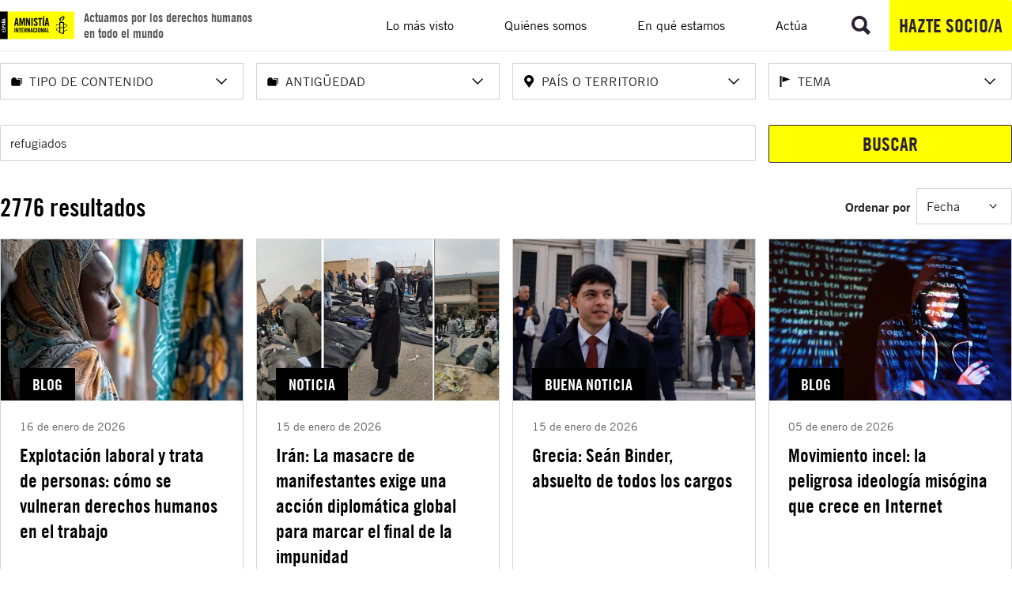

--- FILE ---
content_type: text/html; charset=utf-8
request_url: https://www.es.amnesty.org/buscador/?tx_solr%5Bfilter%5D%5B3%5D=paisesHierarchy%3A%2F50%2F38%2F650%2F&tx_solr%5Bfilter%5D%5B11%5D=paisesHierarchy%3A%2F50%2F38%2F631%2F&tx_solr%5Bfilter%5D%5B13%5D=temasHierarchy%3A%2F47%2F1302%2F&tx_solr%5Bq%5D=refugiados
body_size: 218034
content:
<!DOCTYPE html>
<html lang="es">
<head>

<meta charset="utf-8">
<!-- 
	Services provided by Plexus Tech - https://www.plexus.es/

	This website is powered by TYPO3 - inspiring people to share!
	TYPO3 is a free open source Content Management Framework initially created by Kasper Skaarhoj and licensed under GNU/GPL.
	TYPO3 is copyright 1998-2026 of Kasper Skaarhoj. Extensions are copyright of their respective owners.
	Information and contribution at https://typo3.org/
-->


<link rel="icon" href="/fileadmin/user_upload/global/images/favicon.ico" type="image/vnd.microsoft.icon">
<title>Buscador</title>
<meta name="generator" content="TYPO3 CMS">
<meta name="robots" content="noindex,follow">
<meta name="viewport" content="width=device-width, initial-scale=1, minimum-scale=1">
<meta property="og:title" content="Resultados de búsqueda en la web de Amnistía Internacional España">
<meta property="og:url" content="https://www.es.amnesty.org/buscador/?tx_solr%5Bfilter%5D%5B0%5D=country%3A%2F40%2F27%2F189%2F&amp;tx_solr%5Bfilter%5D%5B1%5D=topic%3A%2F37%2F11%2F&amp;tx_solr%5Bfilter%5D%5B2%5D=age%3Aold&amp;tx_solr%5Bfilter%5D%5B3%5D=type%3Anoticias&amp;tx_solr%5Bfilter%5D%5B4%5D=country%3A%2F40%2F27%2F&amp;tx_solr%5Bq%5D=terapia%20para%20la%20diversidad%20%20chile.pdf">
<meta name="twitter:card" content="summary_large_image">
<meta name="twitter:title" content="Resultados de búsqueda en la web de Amnistía Internacional España">
<meta name="twitter:site" content="@amnistiaespana">
<meta name="twitter:creator" content="@amnistiaespana">

<link rel="stylesheet" href="/typo3temp/assets/compressed/merged-2bbbd2be8360223cb339ccb8eae0a42f.css?1759733975" media="all">




<script>
/*<![CDATA[*/
var TYPO3 = Object.assign(TYPO3 || {}, Object.fromEntries(Object.entries({"settings":{"cookieStats":{"mapping":{"group-1":"analytics","group-2":"marketing"},"urls":{"show":"\/buscador\/register-stat\/show\/cookieStats.json?cHash=1cf5f83f50009dd4be063cc8e90f2541","all":"\/buscador\/register-stat\/all\/cookieStats.json?cHash=9d095271d01cc58d906d99cc3f88af65","reject":"\/buscador\/register-stat\/reject\/cookieStats.json?cHash=c09764042b522d019829c5f8ead369d0","analytics":"\/buscador\/register-stat\/analytics\/cookieStats.json?cHash=ebc6885079be827ba8b12abecc7d6d15","marketing":"\/buscador\/register-stat\/marketing\/cookieStats.json?cHash=3de44de0ce139135c1843d1788c248ce"}}}}).filter((entry) => !['__proto__', 'prototype', 'constructor'].includes(entry[0]))));
/*]]>*/
</script>





            <script nonce=''>
            window.dataLayer = window.dataLayer || [];
            function gtag(){dataLayer.push(arguments);}
    
            gtag('consent', 'default', {
              'ad_storage': 'denied',
              'ad_user_data': 'denied',
              'ad_personalization': 'denied',
              'analytics_storage': 'denied'
            });
            </script>
            
<script id="om-cookie-consent" type="application/json">{"group-1":{"gtm":"requeridas"},"group-2":{"gtm":"cookie_analitica"},"group-3":{"gtm":"cookie_comportamental"}}</script>
        <script>
          (function(w,d,s,l,i){w[l]=w[l]||[];w[l].push({'gtm.start': new Date().getTime(),event:'gtm.js'});var f=d.getElementsByTagName(s)[0], j=d.createElement(s),dl=l!='dataLayer'?'&l='+l:'';j.async=true;j.src= 'https://www.googletagmanager.com/gtm.js?id='+i+dl;f.parentNode.insertBefore(j,f);})(window,document,'script','dataLayer','GTM-5JHK4F4');
        </script>        <link rel="alternate" type="application/rss+xml" title="Amnistía Internacional España - Noticias" href="/en-que-estamos/noticias/rss.xml">
        <link rel="alternate" type="application/rss+xml" title="Amnistía Internacional España - Podcast semanal" href="/en-que-estamos/podcast/podcast.xml">
        <link rel="alternate" type="application/rss+xml" title="Amnistía Internacional España - Blog" href="/en-que-estamos/blog/blog.xml">

<!-- This site is optimized with the Yoast SEO for TYPO3 plugin - https://yoast.com/typo3-extensions-seo/ -->
<script type="application/ld+json">[{"@context":"https:\/\/www.schema.org","@type":"BreadcrumbList","itemListElement":[{"@type":"ListItem","position":1,"item":{"@id":"https:\/\/www.es.amnesty.org\/","name":"Inicio"}},{"@type":"ListItem","position":2,"item":{"@id":"https:\/\/www.es.amnesty.org\/buscador\/","name":"Buscador"}}]}]</script>
<script type="application/ld+json" id="ext-schema-jsonld">{"@context":"https://schema.org/","@type":"SearchResultsPage","license":{"@type":"CreativeWork","name":"Creative Commons Attribution-NonCommercial-ShareAlike 4.0 International License","url":"https://creativecommons.org/licenses/by-nc-sa/4.0/"},"mainEntity":{"@type":"ItemList","itemListElement":[{"@type":"ListItem","item":{"@type":"NewsArticle","dateModified":"2026-01-16T15:23:32Z","datePublished":"2026-01-16T11:42:33Z","description":"La explotación laboral y la trata de personas no son abusos aislados ni el resultado de decisiones individuales. Operan sobre estructuras legales, económicas y migratorias que colocan a determinadas personas, especialmente mujeres migrantes, en situaciones de dependencia extrema, miedo y ausencia de alternativas reales. Este artículo analiza cómo funcionan estas dinámicas de explotación, por qué no siempre es fácil trazar fronteras claras entre precariedad, explotación y trata, y qué papel juegan las políticas migratorias, el consentimiento y la falta de protección efectiva. Entender estas dinámicas estructurales es clave para comprender por qué, para muchas víctimas, escapar o denunciar no es una opción segura. 1. De la precariedad a la explotación: cuando el trabajo vulnera derechos humanos No existe una frontera clara y universal entre trabajo precario, explotación laboral y trata de personas. En la práctica, muchas situaciones comienzan con condiciones laborales abusivas que acumulan mecanismos de control, dependencia y miedo, motivado normalmente en la situación de vulnerabilidad, pobreza o necesidad en la que se encuentra la persona que accede a ese trabajo. Entender estos condicionantes es clave para evitar enfoques simplistas que preguntan por qué una persona “aceptó” un trabajo o “no se fue”, y para centrar el análisis en lo fundamental: cuándo y cómo se vulneran derechos humanos y qué estructuras permiten que esa vulneración se sostenga en el tiempo. Trabajadoras migrantes se reúnen en un espacio público durante su día de descanso, en un contexto de precariedad laboral y dependencia del empleador. © Amnesty International (Photo: Robert Godden) 2. La trata de personas: una grave violación de derechos humanos perseguible más allá de las fronteras La trata de seres humanos es un crimen internacional grave que viola derechos fundamentales como la vida, la libertad y la dignidad. Cuando se comete de forma sistemática, puede constituir un crimen de lesa humanidad. El derecho internacional no define la trata por una única condición, sino por la combinación de tres elementos , recogidos en el Protocolo de Palermo de Naciones Unidas (2000) : Acción: la captación, el transporte, el traslado, la acogida o la recepción de personas. Medios: la amenaza o el uso de la fuerza, el rapto, el fraude, el engaño, el abuso de poder o de una situación de vulnerabilidad, o la concesión o recepción de pagos o beneficios para lograr el consentimiento de una persona que tenga autoridad sobre otra. Finalidad: la explotación, que incluye como mínimo la explotación sexual, los trabajos o servicios forzados, la esclavitud o prácticas análogas, la servidumbre o la extracción de órganos. Un punto central de esta definición es que el consentimiento de la víctima es irrelevante cuando se han utilizado medios coercitivos . Esto significa que una persona puede haber aceptado inicialmente migrar o trabajar, pero si esa aceptación se obtuvo mediante engaño, amenaza, abuso de poder o endeudamiento forzado, la situación puede constituir trata con independencia de ese consentimiento inicial. Esta distinción es clave para entender muchas de las situaciones que afectan a mujeres migrantes en sectores como el trabajo doméstico, la agricultura o los servicios sexuales: ofertas de empleo aparentemente legítimas que, una vez iniciadas, se transforman en escenarios de control, explotación y violencia de los que resulta extremadamente difícil escapar. Qué nos dicen los datos en España La dificultad de trazar fronteras claras entre precariedad, explotación, trabajo forzoso y trata también se refleja en los datos oficiales. En España, las cifras del Centro de Inteligencia contra el Terrorismo y el Crimen Organizado (CITCO) indican que en 2024 se identificaron 1.794 víctimas , de las cuales 1.151 lo fueron de explotación laboral , lo que supone un aumento del 22% respecto al año anterior. Sin embargo, la Red Española contra la Trata de Personas advierte de que estas cifras representan solo una parte de la realidad , ya que la infradetección es masiva, especialmente en sectores invisibilizados como el trabajo doméstico interno, la agricultura o ciertos servicios. Muchas situaciones quedan clasificadas como “trabajo precario” o “conflicto laboral” pese a reunir elementos claros de explotación grave, trabajo forzoso o trata, lo que impide que las víctimas accedan a protección efectiva . 3. Sectores feminizados, explotación estructural Las cifras muestran la magnitud del problema, pero no toda la explotación es igual ni afecta de la misma forma a todas las personas. La explotación laboral no se distribuye al azar. Se concentra en sectores fuertemente feminizados, poco regulados y donde el trabajo de las mujeres, especialmente migrantes y racializadas , se ha considerado históricamente barato, invisible y sustituible. El trabajo doméstico, la agricultura, la industria textil y los servicios sexuales comparten patrones estructurales similares: informalidad, aislamiento y ausencia de protección efectiva. ​En estos sectores, las violaciones de derechos humanos no pueden entenderse como \"casos aislados\", sino como el resultado de modelos laborales construidos sobre la precarización, el abuso de poder y la dependencia. El trabajo doméstico y de cuidados es uno de los sectores con mayor riesgo de explotación laboral, especialmente para mujeres migrantes. © Freepik ​Trabajo doméstico: cuando la explotación está tras la puerta cerrada El trabajo doméstico es el sector donde se concentra de forma más clara la feminización de la precariedad laboral. En España, el 95% de las personas empleadas en el sector doméstico son mujeres. De ellas, el 43% son mujeres extranjeras regularizadas . Sin embargo, el sector está profundamente marcado por la informalidad. ​Una encuesta de la Universidad de A Coruña y la Plataforma por un Empleo del Hogar y de Cuidados con Plenos Derechos documentó que el 36% del trabajo doméstico se realiza sin contrato ni cotización a la Seguridad Social . Esto implica que más de una de cada tres trabajadoras domésticas se encuentra fuera de las estadísticas oficiales, sin acceso efectivo a derechos laborales básicos. ​Las investigaciones de Amnistía Internacional muestran que esta combinación de feminización, migración e informalidad crea un terreno especialmente propicio para la explotación grave. ​En el informe Locked in, left out: the hidden lives of Kenyan domestic workers in Saudi Arabia (2025) , basado en más de 70 entrevistas con trabajadoras domésticas keniatas , Amnistía Internacional documenta un patrón de abusos sistemáticos en el marco del sistema de patrocinio kafala : jornadas de más de 16 horas sin descanso semanal, confiscación de pasaportes y teléfonos, retención o impago de salarios, privación de comida adecuada, alojamiento inhumano, agresiones verbales, físicas y sexuales, y discriminación racial persistente. ​De forma similar, el informe Their house is my prison: Exploitation of migrant domestic workers in Lebanon describe cómo unas 250.000 trabajadoras domésticas migrantes en Líbano, en su mayoría mujeres de países africanos y asiáticos, quedan también atrapadas en el sistema kafala . ​También en Qatar, el informe My sleep is my break: Exploitation of migrant domestic workers in Qatar documenta que más de la mitad de las mujeres trabajadoras migrantes están empleadas en hogares particulares, padeciendo semanas de hasta 100 horas de trabajo sin días de descanso, engaño sobre las condiciones ofrecidas, restricciones severas de movimiento y comunicación, y trato deshumanizante que incluye violencia física y sexual. ​Fuera del contexto de Oriente Medio, el informe We just want some rights! Migrant care workers denied rights in Austria revela un patrón comparable: trabajadoras domésticas migrantes sometidas a jornadas sin límite formal de horas, clasificadas como trabajadoras autónomas, sin acceso a protección social, con salarios mínimos y una dependencia excesiva de agencias intermediarias que cobran tasas abusivas. Mujeres trabajando en la industria textil, uno de los sectores más feminizados y precarizados a nivel global. © Mustasinur Rahman Alvi/ Eyepix Group ​​Agricultura, textil y explotación en otros sectores feminizados Aunque menos visibilizados que el trabajo doméstico, otros sectores presentan patrones de explotación estructural igualmente graves. ​ Agricultura Las personas trabajadoras migrantes representan al menos el 26% del sector agrícola en Europa , según datos de Oxfam. Las investigaciones muestran que las mujeres migrantes en este ámbito afrontan jornadas extremas, salarios precarios, condiciones de alojamiento peligrosas, falta de acceso a agua potable y servicios sanitarios, y una mayor exposición a violencia y abusos, especialmente en contextos de trabajo temporal y aislamiento rural. ​ Industria textil Las mujeres constituyen entre el 60% y el 80% de la fuerza laboral mundial del sector textil . Investigaciones de Amnistía Internacional en países como India y Bangladesh documentan cómo supervisores y gerentes hombres intimidan, hostigan y sexualizan a las trabajadoras. Mujeres de comunidades marginadas (dalits en India, tamiles en Sri Lanka, cristianas en Pakistán) son especialmente vulnerables. Las condiciones incluyen jornadas de 12 a 15 horas, salarios inferiores a dos dólares diarios, violencia contra quienes se niegan a hacer horas extra, condiciones de vida inhumanas en talleres clandestinos y, en muchos casos, explotación laboral infantil. ​ Servicios sexuales vinculados a explotación laboral El informe Desprotegidas. Violencia basada en género contra mujeres venezolanas refugiadas en Colombia y Perú documenta cómo, por falta de opciones, muchas mujeres venezolanas solo acceden a trabajos informales muy precarizados (como servicio doméstico, venta ambulante o cuidados) donde sufren explotación laboral y donde algunas son cooptadas para trabajos con fines de explotación sexual. Manifestación en defensa de los derechos de las trabajadoras domésticas migrantes y contra los abusos y la explotación laboral. © Robert Godden ​4. Relaciones de poder desiguales: cómo se sostiene la explotación Para entender cómo funcionan estas estructuras de explotación, es necesario mirar más allá de los sectores y preguntarse qué hace que una persona no pueda negarse, escapar o denunciar abusos . La respuesta está en las asimetrías de poder . Aunque las relaciones desiguales son habituales en muchos ámbitos, cuando se combinan con precariedad económica, vulnerabilidad migratoria y aislamiento, estas asimetrías se convierten en instrumentos sistemáticos de control que facilitan la explotación grave. ​ Qué es la asimetría de poder y cómo crea vulnerabilidad Una asimetría de poder es una diferencia estructural en la capacidad de tomar decisiones, acceder a recursos o ejercer control dentro de una relación. En el ámbito laboral, estas diferencias pueden ser legítimas. Sin embargo, se transforman en mecanismos de explotación cuando se utilizan para generar dependencia extrema. En los contextos de explotación laboral y sexual, estas asimetrías suelen combinarse: Económica: quien emplea controla el salario; la trabajadora carece de ingresos propios o está endeudada. Legal y migratoria: el empleador tiene plenos derechos; la trabajadora depende de un permiso precario o está en situación irregular. De estatus o poder social: una persona con influencia frente a una mujer desconocida o socialmente marginada. De conocimiento: quien domina el idioma, el sistema legal y las redes frente a quien las desconoce. Física y social: aislamiento en espacios privados, ausencia de redes de apoyo y mayor exposición a la violencia. Ninguna de estas asimetrías por sí sola explica la explotación. El problema surge cuando todas convergen en una misma relación. En ese punto, cada aspecto de la vida (trabajo, ingresos, vivienda, documentación y comunicación) depende del mismo actor que ejerce el poder, y la capacidad de resistencia se erosiona progresivamente. ​Dinero y estatus como mecanismos de control El control económico es uno de los mecanismos más eficaces de dominación porque no requiere violencia física explícita cuando existe dependencia absoluta. ​En contextos de explotación, este control se manifiesta de varias formas: ​ Retención o impago de salarios , que impide cubrir necesidades básicas o planear una salida. Endeudamiento forzado , especialmente a través de tasas abusivas de reclutamiento, que atrapan a la persona en una lógica de \"trabajar para pagar\". Confiscación de documentos y acceso al dinero , lo que bloquea cualquier alternativa laboral o administrativa. Promesas incumplidas , que alimentan la esperanza de que la situación mejore y retrasan la huida. En estos escenarios, el dinero deja de ser un medio de subsistencia y se convierte en una herramienta de control. La posibilidad de perderlo todo (ingresos, alojamiento, estatus migratorio) actúa como una amenaza constante que paraliza. ​Cuando el \"sí\" no es libre En situaciones de explotación laboral y sexual, se invoca que la trabajadora o el trabajador acepta dichas condiciones, para justificar abusos. Sin embargo, no hay consentimiento cuando es otorgado bajo engaño, coacción, abuso de poder o aprovechamiento de una situación de extrema vulnerabilidad . En estos casos, no existe una voluntad verdaderamente libre y consciente. ​No podemos hablar de que hay consentimiento, por ejemplo, cuando: ​Se ocultan deliberadamente las condiciones reales de trabajo Se amenaza con la deportación o la denuncia Se aprovecha la falta de alternativas reales de una persona sin recursos Se priva de información básica sobre derechos O se ejerce violencia física o psicológica Por ello, el Protocolo de Palermo establece que el consentimiento de la víctima es irrelevante cuando existen medios coercitivos. La pregunta clave no es si la persona “aceptó” sino si hubo control y abuso de poder. ​ El mito de que \"si se quedó fue porque quiso\" confunde consentimiento con supervivencia . Elegir entre explotación y deportación no es una elección libre. Cuando alguien controla tu dinero, tu documentación, tu alojamiento y tu comunicación, la capacidad de decir \"no\" desaparece. 5. Conclusiones Comprender cómo funciona la explotación es solo el primer paso. Igual de importante es entender quiénes son especialmente vulnerables, por qué muchas víctimas no pueden denunciar ni escapar y qué medidas son necesarias para garantizar su protección. En el siguiente artículo abordamos estas preguntas clave: Quiénes son las personas más expuestas a esta explotación Qué factores profundizan su vulnerabilidad El papel decisivo de las políticas migratorias en crear el contexto para el abuso Por qué denunciar puede traducirse en deportación en lugar de protección Qué recursos y derechos existen para las víctimas en España Porque entender la explotación sin actuar sobre sus causas estructurales es dejar intactas las máquinas que la producen.","image":{"@type":"ImageObject","height":"0","url":"https://www.es.amnesty.org/fileadmin/paises/text2024/denmark.xhtml","width":"0"},"name":"Explotación laboral y trata de personas: cómo se vulneran derechos humanos en el trabajo ","publisher":{"@type":"Organization","logo":{"@type":"ImageObject","url":"https://www.es.amnesty.org/fileadmin/user_upload/global/images/logo-desktop.svg"},"name":"Amnistía Internacional España"},"url":"https://www.es.amnesty.org/en-que-estamos/blog/historia/articulo/explotacion-laboral-y-trata-de-personas-como-se-vulneran-derechos-humanos-en-el-trabajo/"},"position":"2"},{"@type":"ListItem","item":{"@type":"NewsArticle","dateModified":"2026-01-16T12:13:57Z","datePublished":"2026-01-15T19:17:00Z","description":"Los vídeos verificados y la información fidedigna procedente de testigos en Irán revelan cómo se están cometiendo homicidios ilícitos masivos en una escala sin precedentes en un contexto de interrupción continua de las conexiones de Internet impuesta por las autoridades desde el 8 de enero para ocultar sus crímenes . Así lo ha manifestado Amnistía Internacional hoy. La organización insta a los Estados miembros de la ONU a reconocer que la impunidad sistémica y constante por los crímenes cometidos por las fuerzas de seguridad tanto en las protestas actuales como en las celebradas en el pasado ha envalentonado a las autoridades iraníes para persistir en su conducta criminal. Desde el 28 de diciembre, la escalada de la represión letal para sofocar el levantamiento mayoritariamente pacífico ha provocado una pérdida de vidas sin precedentes durante la dispersión de las protestas: la cifra de muertes asciende a 2.000, según datos oficiales. Los Estados miembros de la ONU deben emprender acciones inmediatas y coordinadas para disuadir de nuevos derramamientos de sangre; esas acciones incluyen convocar periodos especiales de sesiones del Consejo de Derechos Humanos y el Consejo de Seguridad, ambos de la ONU. Para señalar el final de la era de la impunidad y disuadir de nuevos derramamientos de sangre, los Estados miembros también deben considerar la posibilidad de establecer mecanismos de justicia internacional destinados a llevar a cabo sin demora investigaciones penales y procesamientos de quienes hayan cometido crímenes de derecho internacional y violaciones graves de derechos humanos. Asimismo, los Estados deben pedir al Consejo de Seguridad que remita la situación de Irán a la Corte Penal Internacional (CPI). “ Esta espiral de derramamiento de sangre e impunidad debe cesar. Incluso para el sombrío historial de las autoridades iraníes respecto a la comisión de violaciones graves de derechos humanos y crímenes de derecho internacional durante oleadas sucesivas de protestas , la gravedad y la magnitud de los homicidios y de la represión desde el 8 de enero carece de precedentes”, ha manifestado Agnès Callamard, secretaria general de Amnistía Internacional. “ Mientras grandes sectores de la sociedad iraní inundaban las calles desafiando a las balas, el líder supremo de Irán y las fuerzas de seguridad han emprendido su campaña de represión más mortífera hasta la fecha. Las autoridades han recurrido deliberadamente a los homicidios masivos de manifestantes que reclamaban un cambio fundamental y una transición del sistema de República Islámica a un nuevo sistema de gobierno que respete los derechos humanos y la dignidad de la población. La comunidad internacional debe emprender acciones diplomáticas urgentes para proteger de nuevas masacres a quienes se manifiestan, y para hacer frente a la impunidad que alimenta la política estatal de derramamiento de sangre.” Según los indicios recopilados por Amnistía Internacional, las fuerzas de seguridad situadas en las calles y los tejados, incluso de edificios residenciales, mezquitas y comisarías de policía, han disparado repetidamente rifles y armas cargadas con perdigones de metal contra manifestantes desarmados, y a menudo han dirigido los disparos a la cabeza y el torso . Los centros médicos están desbordados con las personas heridas, mientras las angustiadas familias han estado buscando a sus seres queridos desaparecidos entre bolsas para cadáveres cerca de las morgues saturadas y han presenciado cómo se apilaban cuerpos en camionetas, contenedores de carga o almacenes. Desde el 8 de enero, Amnistía Internacional ha analizado decenas de vídeos y fotografías que retratan las represiones de las protestas en 10 ciudades de las provincias de Alborz, Gilan, Kermanshah, Jorasán Razaví, Sistán y Baluchistán, y también en Teherán. La organización ha consultado también con un patólogo independiente sobre las fotografías y los vídeos que muestran heridas graves o mortales. Los periodistas y defensores y defensoras de los derechos humanos fuera de Irán han hecho llegar a Amnistía Internacional capturas de pantalla de mensajes de texto o mensajes de voz de 38 personas en 16 ciudades de nueve provincias de Irán. Además, la organización ha hablado con tres fuentes informadas de Irán, entre ellas un profesional de la salud y dos manifestantes, y con 16 fuentes informadas fuera de Irán, incluidos familiares de víctimas, defensores y defensoras de los derechos humanos, periodistas y un testigo presencial que abandonó Irán el 12 de enero. Los indicios recopilados por Amnistía Internacional señalan una escalada coordinada a nivel nacional en el uso de fuerza letal por parte de las fuerzas de seguridad, dirigida principalmente contra manifestantes pacíficos y transeúntes desde el atardecer del 8 de enero. Según el análisis de los vídeos y los relatos de los testigos presenciales, entre las fuerzas de seguridad implicadas en la mortífera represión se encuentran la Guardia Revolucionaria Islámica —incluidos sus batallones basij— y diversas divisiones de la policía iraní, conocidas por su acrónimo persa FARAJA, así como agentes vestidos de civil. Los indicios audiovisuales verificados muestran heridas graves y, en algunos casos, mortales, como heridas de arma de fuego en la cabeza —incluidos los ojos—, y muestran también a personas tendidas inmóviles en la calle o a las que se están llevando, en medio de lo que se cree que son sonidos continuos de disparos. Otras imágenes muestran a pacientes sangrando profusamente o yaciendo aparentemente sin vida en el suelo de hospitales. En varios vídeos, las personas que filman dicen que quienes aparecen en la grabación son personas a las que han matado. Al menos dos vídeos muestran a las fuerzas de seguridad persiguiendo y disparando directamente a manifestantes que huyen y que no parecen representar una amenaza que justifique el uso de la fuerza, no digamos ya de armas de fuego u otras armas prohibidas. En un relato que se ha hecho llegar a Amnistía Internacional, un periodista de Teherán dijo: “ Cuenten al mundo que en Irán se están cometiendo crímenes indescriptibles […] Digan al mundo que, si no hace nada, [las autoridades] convertirán el país en un cementerio ”. La interrupción continuada de las conexiones de Internet ha obstaculizado severamente la capacidad de víctimas, periodistas y organizaciones de derechos humanos de llevar a cabo entrevistas en profundidad y documentar abusos, lo que aumenta el riesgo de que se pierdan pruebas. Digan al mundo que, si no hace nada, [las autoridades] convertirán el país en un cementerio. Amnistía Internacional reitera su llamamiento al Consejo Supremo de Seguridad Nacional, máximo organismo de seguridad de Irán, para que ordene con carácter inmediato a las fuerzas de seguridad que pongan fin al uso ilegítimo de la fuerza y de armas de fuego y para que restaure inmediatamente el pleno acceso a Internet. Hace ya mucho que los Estados y la comunidad internacional deberían haber aplicado la justicia internacional y abordado la impunidad sistémica que dura ya décadas y que ha permitido a las autoridades iraníes cometer persistentemente crímenes de derecho internacional, erradicar la disidencia y negar las conclusiones sobre crímenes de lesa humanidad publicadas por la Misión de Investigación de la ONU sobre Irán. Ese enfoque integral de la justicia requiere respuestas internacionales, incluida una investigación de la CPI (después de que el Consejo de Seguridad de la ONU le remita la situación de Irán) y el establecimiento de mecanismos de justicia internacional para Irán, así como respuestas coordinadas a nivel nacional entre los Estados que emprendan investigaciones penales y enjuiciamientos de acuerdo con el principio de jurisdicción universal. Provincia de Teherán Los indicios obtenidos de vídeos verificados y relatos de testigos presenciales revelan que las fuerzas de seguridad han llevado a cabo homicidios ilegítimos en masa en toda la provincia de Teherán. El 10 de enero de 2026 empezaron a aparecer perturbadoras imágenes de una morgue que se había improvisado en un anexo de la Organización de Medicina Legal (institución forense estatal) en Kahrizak, cerca de Teherán, debido al desbordamiento de la morgue oficial dentro del edificio. Cinco vídeos de esta morgue muestran a familias angustiadas tratando de identificar a sus seres queridos fallecidos entre las bolsas de cadáveres. Amnistía Internacional analizó los cinco vídeos y, tras tener en cuenta la posible duplicación de imágenes, identificó la presencia de al menos 205 bolsas de cadáveres. Uno de los vídeos, publicado el 11 de enero de 2026, muestra una pantalla en el interior de la instalación en la que se muestran fotos de las personas fallecidas, con un contador numérico que va cambiando. Este parece ser un método adoptado por las autoridades para que las familias puedan identificar a sus seres queridos fallecidos. El contador llega hasta 250, lo que indica el abrumador número de cadáveres que se están procesando. Un informe publicado por BBC Persian el 13 de enero de 2026 incluye el relato de un testigo presencial de Kahrizak que describía la escena el 9 de enero: “[Las familias de las víctimas] llegaban a una sala de autopsias donde los cadáveres estaban apilados unos encima de otros […] Había una sala tan llena de cadáveres que ni siquiera se podía abrir la puerta […] Otra sala contenía los cadáveres de mujeres”. Los datos enviados desde tres fuentes informadas indican que, además de esta morgue central en Kahrizak, a las familias de las víctimas se las envía a cementerios y hospitales, donde se han guardado cadáveres en almacenes y contenedores de carga. Un vídeo filmado en el complejo del Cementerio de Behesht Zahra, en Teherán, y al que ha tenido acceso Amnistía Internacional, muestra a familias buscando a sus seres queridos entre bolsas de cadáveres tendidas en el exterior y en grandes salas dentro del complejo. No está claro cuándo se filmó el vídeo, pero la persona que graba dice que los cadáveres se llevaron allí después de la violenta represión del 8 y 9 de enero de 2026. Amnistía Internacional analizó el vídeo y cuatro fotografías que muestran cadáveres metidos en bolsas negras, y contó al menos 120 bolsas. La organización habló con un familiar de una víctima que había ido a la morgue el 9 de enero para recuperar el cadáver y que describió escenas espeluznantes sobre la morgue del cementerio desbordada de cadáveres. Unos vídeos anteriores de la provincia de Teherán muestran cómo se desarrolló la mortífera represión. Un vídeo publicado el 9 de enero de 2026 muestra entre 10 y 12 cadáveres dentro del Hospital de Alghadir, en el este de Teherán. Otro vídeo publicado dos días después desde Tehranpars, un barrio a aproximadamente un kilómetro del Hospital de Alghadir, muestra la mortífera represión en esta zona de Teherán. El texto insertado en el vídeo dice que es del 8 de enero de 2026, pero Amnistía Internacional no ha podido corroborar de forma independiente la fecha exacta en la que se filmó. En el vídeo, dos manifestantes parecen ponerse a cubierto entre el sonido de disparos constantes en la calle Rashid 115. A los manifestantes no se les ve, pero se oye a uno advirtiendo al otro, que está filmando: “Deja el teléfono. Te van a disparar en la mano. Hay francotiradores [entre las fuerzas armadas]”. Un vídeo de seis minutos de duración filmado en la calle Rashid 115, en Tehranpars, el 9 de enero de 2026, también muestra a las fuerzas de seguridad disparando desde el tejado de una comisaría de policía mientras manifestantes y transeúntes huyen. Un testigo del cercano barrio de Narmak dijo: “En el barrio de Narmak, [las fuerzas de seguridad] mataron a tiros al menos a cinco o seis personas delante de nosotros. Han dejado de utilizar perdigones de metal y están disparando munición real”. Otro testigo contó que habían visto llegar al Hospital de Labbafinejad, en el noreste de Teherán, a muchas personas con heridas de bala. Según la información recibida por Amnistía Internacional, el personal médico informó de situaciones similares en un hospital en Shahr-e Qods, provincia de Teherán, y en otro cerca del barrio de Sadeghieh (Arya Shahr), en la ciudad de Teherán. En un relato que se ha hecho llegar a Amnistía Internacional, un manifestante de la localidad de Nassimshahr contó: “[Las fuerzas de seguridad] disparan implacablemente contra personas que huyen. Mataron a […] personas el [8 de enero]. También dispararon contra todo el mundo el [9 de enero] y mataron a […] personas. Díganselo al mundo entero. Por todas partes había posicionados agentes basij que parecían adolescentes, armados con rifles Kalashnikov”. Provincia de Jorasán Razaví Unas imágenes de vídeo verificadas del 8 de enero de 2026, corroboradas por relatos de testigos presenciales y personal médico, indican que las fuerzas de seguridad de la provincia de Jorasán Razaví dispararon directamente y sin previo aviso contra manifestantes y transeúntes, lo que refleja la grave escalada del uso de fuerza letal en un contexto de informes sobre una elevada cifra de muertes en la provincia. Un profesional sanitario de Mashhad entrevistado por Amnistía Internacional dijo a la organización: “La noche del 9 de enero se trajeron al hospital los cadáveres de 150 manifestantes jóvenes; luego se los llevaron al Cementerio de Behesht Reza, cerca de Mashhad. Una joven herida murió en el hospital, y las fuerzas de seguridad querían anunciar que había muerto a manos de agitadores, pero la familia se negó. [Las autoridades] enterraban a personas rápidamente en el cementerio ante de que pudieran ser identificadas siquiera, y luego se lo notificaba a las familias”. En un vídeo filmado en el bulevar de Vakilabad, en Mashhad, el 10 de enero de 2026, se ve a las fuerzas de seguridad disparando contra manifestantes desde posiciones elevadas, incluidas pasarelas. En un segundo vídeo filmado en la misma zona y la misma fecha se ve a las fuerzas de seguridad persiguiendo a manifestantes mientras se oyen sonidos acordes con disparos. Entre los agentes aparece un resplandor visible, seguido de un fuerte ruido, y la persona que está filmando dice que las autoridades están disparando contra la gente. Un testigo presencial de Vakilabad recordaba de la siguiente manera la represión ejercida por las fuerzas de seguridad: “Utilizaban gas lacrimógeno y granadas paralizantes y disparaban directamente [contra los manifestantes]. Incluso disparaban gas lacrimógeno dentro de casas habitadas. En la zona de Vakilabad disparaban con munición real, y varias personas resultaron heridas. La gente sentía que no tenía nada que perder”. Otro profesional de la salud cuyo relato se hizo llegar a Amnistía Internacional dijo: “Trabajo en la unidad de urgencias […] Todas las personas que trajeron habían sufrido heridas terribles por disparos directos. Algunas tenían la cabeza y la cara llenas de perdigones. Estaba claro que [las fuerzas de seguridad] disparaban a matar.Son seres desalmados y sin piedad.” Provincia de Alborz Los análisis de vídeo y los relatos de testigos presenciales indican también que en la provincia de Alborz se han cometido homicidios en masa de manifestantes y transeúntes desde el 8 de enero. En unos vídeos analizados por Amnistía Internacional se oyen disparos y, en un vídeo filmado en Karaj y publicado el 10 de enero de 2026 se ve a decenas de miembros armados de las fuerzas de seguridad patrullando las calles. Dos vídeos publicados el 9 de enero de 2026 muestran a numerosos hombres y mujeres que yacen inmóviles en el suelo de lo que parece un hospital. En uno de ellos, la persona que filma dice: “[Las fuerzas de seguridad] han matado a gente con munición real”. El texto en el vídeo dice que las imágenes se grabaron en Fardis el 8 de enero de 2026, pero Amnistía Internacional no ha podido corroborar de forma independiente la fecha y el lugar exactos de la filmación. Los relatos de testigos presenciales recibidos de la provincia de Alborz confirman una represión mortal. Un relato de un profesional de la salud de Fardis describe una llegada abrumadora de personas heridas y cadáveres a los hospitales de Karaj: “En el Hospital de Soleimani, únicamente la noche [del 8 de enero], llegaron 87 cadáveres […] En el Hospital de Parsian había 423 personas heridas. Estaba abarrotado, y había muchas personas heridas”. Provincia de Kermanshah Los testigos presenciales y los testimonios audiovisuales verificados del 8 y el 9 de enero de 2026 en la provincia de Kermanshah revelan también patrones generalizados de uso ilegítimo de la fuerza, armas de fuego y otras armas prohibidas por parte de las fuerzas de seguridad contra manifestantes; hubo muertes y heridas en lugares como las ciudades de Kermanshah, Eslam Abad-e Gharb y Gilan-e Gharb. Varios vídeos verificados publicados el 8 de enero de 2026 muestran a miembros de las fuerzas de seguridad vestidos de uniforme y de civil en el bulevar Golha y áreas circundantes, en la ciudad de Kermanshah, llevando a cabo arrestos violentos y manteniendo una presencia amenazadora. En un vídeo se oye cómo se dispara un arma y se recarga. En las imágenes no se ve contra quién iba dirigido el disparo. En un segundo vídeo se ve a unos agentes de uniforme y de civil patrullando las calles con escopetas y arrestando a una persona. Otro vídeo publicado el 8 de enero de 2026 muestra escenas caóticas de manifestantes en Kermanshah asistiendo a dos personas heridas en el suelo, mientras la persona que filma grita: “¡Han matado a dos personas!”. En dos vídeos de Gilan-e Gharib que una persona defensora de los derechos humanos hizo llegar a Amnistía Internacional se oyen disparos; en uno de ellos se ve cómo los manifestantes huyen mientras suenan los tiros. El testimonio del vídeo está corroborado por los relatos de testigos presenciales. Amnistía Internacional recibió el relato de un manifestante herido de la ciudad de Kermanshah que decía: “Kermanshah es como una zona de guerra. Es un campo de balas. De los callejones circundantes salían agentes que empezaban a disparar. Todos echamos a correr, pero el sonido de los disparos nos perseguía. Me alcanzaron 20 perdigones de metal y me refugié en una casa cercana […] Las fuerzas de seguridad disparaban incluso contra las casas de quienes daban cobijo a las personas que huían de los disparos”. Los relatos de los testigos incluían súplicas urgentes de ayuda. Un testigo de la ciudad de Gilan-e Gharb dijo: “La situación es espantosa. Hagan algo; [las fuerzas de seguridad] están disparando munición real contra la gente […] Han desatado un baño de sangre contra la población. Apelo a su conciencia: hagan cuanto puedan. Alerten a las organizaciones de derechos humanos”.","image":{"@type":"ImageObject","height":"0","url":"https://www.es.amnesty.org/fileadmin/paises/text2024/el-salvador.xhtml","width":"0"},"name":"Irán: La masacre de manifestantes exige una acción diplomática global para marcar el final de la impunidad","publisher":{"@type":"Organization","logo":{"@type":"ImageObject","url":"https://www.es.amnesty.org/fileadmin/user_upload/global/images/logo-desktop.svg"},"name":"Amnistía Internacional España"},"url":"https://www.es.amnesty.org/en-que-estamos/noticias/noticia/articulo/iran-la-masacre-de-manifestantes-exige-una-accion-diplomatica-global-para-marcar-el-final-de-la-impunidad/"},"position":"3"},{"@type":"ListItem","item":{"@type":"NewsArticle","dateModified":"2026-01-16T11:23:43Z","datePublished":"2026-01-15T11:01:00Z","description":"En respuesta a la decisión de absolver al voluntario de salvamento Seán Binder de todos los cargos penales, que incluían pertenencia a una organización criminal, fraude, blanqueo de dinero y tráfico de personas (facilitación de entrada irregular), Eve Geddie, directora de la Oficina de Amnistía Internacional ante las Instituciones Europeas, ha declarado: “La decisión de hoy supone un satisfactorio alivio para Seán y sus amistades, familiares y simpatizantes, pero también para la sociedad civil en Grecia y más allá. Aunque aplaude dicho alivio, Amnistía Internacional subraya una vez más que, para empezar, esos cargos nunca deberían haber llegado a juicio ”. “Seán ha visto violados sus derechos humanos, y su vida ha estado en suspenso durante muchos años. Confiamos en que la decisión de hoy transmita a Grecia y otros países europeos un enérgico mensaje que indique que la solidaridad, la compasión y la defensa de los derechos humanos deben protegerse y celebrarse, no castigarse.” “Asimismo, la UE debe tomar nota de la decisión de hoy e introducir en la legislación europea salvaguardias más firmes contra la criminalización de la ayuda humanitaria : nadie debe sufrir castigo por tratar de ayudar.” Seán Binder ha declarado: “Hoy, el tribunal ha tomado la única decisión posible basándose en la limitada base jurídica de los cargos y en las endebles pruebas presentadas por la acusación. Siento un enorme alivio al saber que no pasaré los próximos 20 años en una celda pero, al mismo tiempo, resulta inquietante que eso haya llegado en algún momento a ser una posibilidad. ” “Hoy ha quedado claro, como debía haberlo estado siempre, que proporcionar ayuda humanitaria para salvar vidas es una obligación, no un crimen. Que usar WhatsApp es normal, no una prueba de criminalidad. Que comprar lavadoras para un campo de refugiados no convierte a nadie en responsable de blanqueo de dinero. Esta absolución debe sentar un precedente.” Información complementaria El 15 de enero de 2026, Seán Binder fue juzgado junto con otras 23 personas ante el Tribunal de Apelación de Lesbos (Grecia). El tribunal absolvió al voluntario de salvamento Seán Binder de todos los cargos. En el juicio de Seán estuvieron presentes representantes de Amnistía Internacional, y hay portavoces disponibles para quien lo solicite.","image":{"@type":"ImageObject","height":"0","url":"https://www.es.amnesty.org/fileadmin/paises/text2024/eswatini.xhtml","width":"0"},"name":"Grecia: Seán Binder, absuelto de todos los cargos","publisher":{"@type":"Organization","logo":{"@type":"ImageObject","url":"https://www.es.amnesty.org/fileadmin/user_upload/global/images/logo-desktop.svg"},"name":"Amnistía Internacional España"},"url":"https://www.es.amnesty.org/en-que-estamos/noticias/noticia/articulo/grecia-sean-binder-absuelto-de-todos-los-cargos/"},"position":"4"},{"@type":"ListItem","item":{"@type":"NewsArticle","dateModified":"2026-01-05T15:21:58Z","datePublished":"2026-01-05T09:25:00Z","description":"No soy el típico chico encantador que a todas les gusta. Soy un chico lleno de odio, odio contra todas las mujeres por rechazarme.” Elliot Rodger, en su manifiesto antes de matar a seis personas en 2014. El mensaje de Elliot Roger no es un mensaje aislado. Es parte del manifiesto de uno de los referentes más oscuros del movimiento incel, una comunidad en internet que combina frustración, misoginia y odio … y que ha dejado un rastro de violencia en la vida real. Para entender por qué este tipo de discursos pueden derivar en violencia, es clave saber qué es exactamente el movimiento incel y por qué se habla de él. El movimiento incel en la serie Adolescencia : misoginia y radicalización juvenil La reciente serie de Netflix, \"Adolescencia\" , ha puesto en el centro del debate público la problemática de los incels. La trama sigue a Jamie Miller , un adolescente de 13 años acusado del asesinato de una compañera de clase. A lo largo de la narrativa, se exploran las influencias de comunidades en línea que promueven ideologías misóginas y extremistas, destacando cómo la soledad y la vulnerabilidad de los jóvenes pueden ser explotadas por figuras y grupos que fomentan el odio hacia las mujeres. Este enfoque ha generado discusiones sobre la responsabilidad de las plataformas digitales y la importancia de abordar la salud mental y el sentido de pertenencia en la juventud para prevenir la radicalización. ​ ¿Qué son los incels y cómo surgieron? La palabra incel proviene del inglés involuntary celibate , es decir, célibe involuntario . Quienes se identifican con este término afirman vivir sin relaciones sexuales ni afectivas, a pesar de desearlas. Lo que comenzó como un espacio para compartir frustración emocional y aislamiento social ha derivado con el tiempo en una subcultura profundamente misógina y peligrosa. Origen del movimiento incel y su deriva misógina El término fue acuñado a mediados de los años 90 por una joven canadiense, Alana , que creó un foro en internet para hablar de la soledad sexual sin estigmas , en un tono empático e inclusivo. Con el paso del tiempo, sin embargo, esos espacios fueron ocupados mayoritariamente por hombres heterosexuales que comenzaron a alimentar discursos de odio hacia las mujeres, a quienes culpaban de su frustración sexual y social. Aunque pueda parecer un fenómeno marginal o limitado al mundo digital, el movimiento incel ha trascendido las pantallas para convertirse en una amenaza real. Además de hombres frustrados que se refugian en foros anónimos para quejarse de su vida amorosa, encontramos espacios donde se alimenta el resentimiento, se naturaliza el odio y se legitima la violencia. ¿Por qué los incels son un peligro para la igualdad? Los discursos incel se construyen a partir de ideas profundamente misóginas y deshumanizadoras. Estas son sus características principales: Culpabilizan a las mujeres del malestar masculino : Las consideran responsables de su frustración sexual y emocional, y las deshumanizan sistemáticamente. Desprecian a otros hombres por su \"superioridad\" : Los llamados \"Chads\" (hombres exitosos en relaciones) son vistos como enemigos por su supuesto privilegio genético. Glorifican la violencia como venganza : En estos espacios se crean \"héroes trágicos\" o \"mártires de la injusticia sexual\", legitimando la agresión como respuesta a un supuesto maltrato social. Construyen una identidad basada en el resentimiento : Ofrecen una falsa comunidad a quienes sienten soledad, falta de referentes o exclusión, canalizando esas emociones hacia el odio organizado. Cuando jóvenes vulnerables, aislados y sin referentes en igualdad encuentran estos discursos, el riesgo de que el odio digital se traduzca en violencia real se multiplica. “En los foros incel, la soledad y la inseguridad de muchos jóvenes se transforman en discursos que niegan la igualdad, justifican la violencia y alimentan una cultura de venganza contra las mujeres.” Memorial en Yonge Street levantado un día después de que Alex Minassian atropellara a varios peatones, abril de 2018. © Canadian Press/Shutterstock Ejemplos reales de ataques incel En los últimos años, varios hombres vinculados a esta ideología han perpetrado atentados, asesinatos y actos de violencia extrema. Estos casos no son hechos aislados, sino expresiones de una misma raíz: la normalización del odio, la deshumanización y la glorificación de la venganza. Elliot Rodger: el inicio de la violencia incel El 23 de mayo de 2014, Elliot Rodger, un joven de 22 años, asesinó a seis personas y dejó 14 heridas en un ataque premeditado en Isla Vista, California . Antes de cometer los crímenes, difundió un video titulado \" Retribution \" y un manifiesto de más de 100 páginas en los que expresaba un profundo odio hacia las mujeres por rechazarlo, así como un desprecio hacia los hombres sexualmente activos, a quienes llamaba “Chads”. Rodger se describía a sí mismo como una víctima de la “injusticia sexual” y creía que merecía la atención y el afecto de las mujeres por encima de otros hombres. Su narrativa, basada en el resentimiento y la victimización, es hoy considerada un ejemplo extremo del pensamiento incel. El ataque, que combinó tiroteos y atropellos con su vehículo, terminó con el suicidio del agresor. Su figura fue celebrada por algunos sectores de la comunidad incel como un “mártir”, lo que encendió las alarmas sobre el potencial violento de estos discursos. Alek Minassian y el atentado de Toronto Una persona herida es trasladada a la parte trasera de una ambulancia después de que una furgoneta subiera a la acera y atropellara a varios peatones, abril de 2018. © Canadian Press/Shutterstock El 23 de abril de 2018, Alek Minassian, un joven canadiense de 25 años, perpetró un ataque masivo en Toronto al conducir una furgoneta por una acera muy transitada, atropellando deliberadamente a varios peatones. Diez personas murieron y otras 14 resultaron heridas . La investigación confirmó que se trató de un acto premeditado, motivado por el odio y vinculado a la ideología del movimiento incel. Minutos antes del ataque, publicó un mensaje en Facebook donde expresaba admiración por Elliot Rodger, autor de la masacre de Isla Vista en 2014, a quien calificaba como un “héroe”. En su mensaje escribió: “El resto de los hombres no lo entienden, pero no me importa. Yo soy un solitario que está haciendo la revolución de los solitarios. ¡Mis héroes son los que están dispuestos a matar a las mujeres!”. Como otros incels, Minassian culpaba a las mujeres por su aislamiento afectivo y sexual, y consideraba que tenía derecho a vengarse . En su visión distorsionada del mundo, los “Chads” y las “Stacys” —términos despectivos en la jerga incel para referirse a hombres y mujeres sexualmente exitosos— eran los responsables de su frustración. Durante varios minutos, recorrió a gran velocidad distintas calles del norte de Toronto, embistiendo a personas inocentes. Al finalizar, salió del vehículo y fue detenido sin oponer resistencia. En su interrogatorio, se mostró tranquilo y sin remordimientos, y admitió que había buscado inspiración en foros incel. Scott Beierle y el ataque en Tallahassee El 13 de noviembre de 2018, Scott Beierle , de 40 años, entró en un gimnasio de yoga en Tallahassee, Florida, y abrió fuego matando a dos mujeres y dejando seis personas heridas antes de suicidarse . Beierle había expresado en foros incel y en varios videos en línea su resentimiento hacia las mujeres que lo rechazaban, según él, por ser poco atractivo. En sus publicaciones mostraba un discurso cargado de misoginia, despreciando a quienes no se ajustaban a su visión de cómo debían ser las relaciones. Al igual que otros atacantes incel, culpaba a las mujeres por su frustración sexual y emocional, y justificaba la violencia como una forma de venganza. Beierle disparó de forma indiscriminada, apuntando principalmente a mujeres. Tras el tiroteo, se quitó la vida antes de ser detenido. Aunque en un primer momento su ataque no recibió tanta atención mediática, con el tiempo las autoridades lo conectaron con el extremismo incel. Dos personas se consuelan mutuamente en Toronto tras el atropello de Minassian. © Canadian Press/Shutterstock El movimiento incel y los derechos humanos Cómo prevenir la radicalización misógina en internet Más allá de los nombres y los casos individuales, el fenómeno incel pone en jaque derechos humanos básicos. El derecho a la vida, a la seguridad y a vivir libres de violencia de género se ven gravemente amenazados por una ideología que promueve el odio hacia las mujeres y normaliza la violencia como castigo por no cumplir ciertas expectativas. La violencia incel no es un fenómeno aislado, ni únicamente digital: es síntoma de una cultura que aún permite que el odio hacia las mujeres se exprese con impunidad. Combatirla exige actuar con firmeza en múltiples frentes: regulando los discursos de odio en línea, protegiendo a las víctimas, persiguiendo a los agresores y, sobre todo, desmontando las raíces culturales que aún legitiman la violencia de género a través de la educación en derechos humanos y la educación sexual integral . Desde Amnistía Internacional, trabajamos para denunciar estas violaciones de derechos humanos, para exigir responsabilidades y promover leyes y políticas que protejan a las mujeres frente a la violencia y el odio, tanto en el mundo físico como en el digital. Alzamos la voz para que ninguna ideología basada en la misoginia tenga cabida en una sociedad que aspire a la igualdad. “Los algoritmos no solo recomiendan contenido: cuando priorizan lo más extremo, se convierten en un altavoz que normaliza el odio misógino y facilita la radicalización de chicos cada vez más jóvenes.” Pero, además, denunciamos que debido al modelo de negocio de las grandes corporaciones tecnológicas digitales , lo que se viraliza y lo que se repite una y otra vez en las plataformas está determinado por algoritmos que priorizan aquello que genera más interacción y, por tanto, más datos personales que pueden ser vendidos a terceros. Esto significa que los discursos misóginos, el machismo, la desinformación sobre género, feminismo y violencia de género pueden difundirse y amplificarse mucho más rápido que los contenidos educativos o los mensajes que promueven la igualdad, creando espacios donde el odio hacia las mujeres se normaliza, la violencia simbólica se trivializa y el machismo se convierte en tendencia. Plataformas digitales, algoritmos y propagación del odio misógino Desde Amnistía Internacional pedimos que se ponga fin de manera urgente a este modelo de negocio que genera la rápida propagación de contenido incendiario y promulgador de odio en plataformas como Meta, Twitter, Google o Tiktok con el único objetivo de conseguir más beneficios económicos a través de la recolección de nuestros datos personales. Educación en igualdad para prevenir la radicalización incel También defendemos la necesidad de una educación sexual integral, que ayude a niños, niñas y adolescentes a construir relaciones sanas basadas en el respeto, el consentimiento y la igualdad. Educar en igualdad es clave para prevenir la violencia machista, tanto dentro como fuera de las pantallas. Porque el odio no nace de la nada: se aprende, se alimenta… pero también se puede desactivar. La ideología incel promueve discursos de odio y violencia contra las mujeres, tanto en entornos digitales como fuera de ellos. © Freepik Preguntas frecuentes sobre el movimiento incel Más allá de los casos de violencia y del debate público, estas preguntas y respuestas abordan algunas dudas frecuentes sobre el movimiento incel, su impacto y las formas de prevenir la radicalización misógina. ¿El movimiento incel se considera una forma de extremismo violento? En varios países y por parte de organismos de seguridad, la ideología incel se analiza como una forma de extremismo misógino, especialmente cuando promueve el odio y la violencia contra mujeres y niñas. Algunos informes oficiales la incluyen dentro de las formas de extremismo ideológicamente motivado. ¿Por qué el movimiento incel atrae especialmente a adolescentes y jóvenes? Porque se aprovecha de sentimientos de soledad, exclusión y falta de referentes afectivos y de modelos de igualdad. En etapas de vulnerabilidad emocional, estos espacios ofrecen una falsa sensación de pertenencia basada en el resentimiento, el odio a las mujeres y una visión rígida y dañina de la masculinidad. ¿Todos los incels son violentos? No todas las personas que se identifican como incels cometen delitos, pero la subcultura incel normaliza el odio hacia las mujeres y ha inspirado ataques violentos, por lo que se considera un entorno de alto riesgo para la radicalización misógina y la normalización de la violencia. ¿Qué papel juegan los algoritmos en la difusión del discurso incel? Los algoritmos de las plataformas digitales tienden a amplificar contenidos que generan interacción, aunque sean dañinos. Esto puede favorecer que mensajes misóginos o extremistas se difundan masivamente, incluso hacia adolescentes que no los buscan de forma activa, normalizando el odio y facilitando procesos de radicalización. ¿Se puede prevenir la radicalización incel? Sí. La radicalización incel se puede prevenir combinando educación en igualdad, educación sexual integral, apoyo en salud mental y políticas claras de las plataformas digitales para frenar la difusión del odio, la desinformación y los contenidos que glorifican la violencia. El movimiento incel amenaza los derechos de las mujeres y la seguridad de todas las personas. Firma para exigir justicia, protección y el fin de la violencia machista. Firma aquí","image":{"@type":"ImageObject","height":"1212","url":"https://www.es.amnesty.org/fileadmin/noticias/AP_47900065156_01.jpg","width":"1512"},"name":"Movimiento incel: la peligrosa ideología misógina que crece en Internet","publisher":{"@type":"Organization","logo":{"@type":"ImageObject","url":"https://www.es.amnesty.org/fileadmin/user_upload/global/images/logo-desktop.svg"},"name":"Amnistía Internacional España"},"url":"https://www.es.amnesty.org/en-que-estamos/blog/historia/articulo/el-movimiento-incel-la-peligrosa-radicalizacion-digital-que-fomenta-el-odio-hacia-las-mujeres/"},"position":"5"},{"@type":"ListItem","item":{"@type":"NewsArticle","dateModified":"2025-12-23T15:59:57Z","datePublished":"2025-12-23T09:26:00Z","description":"De la justicia climática a la libertad de activistas que sufren persecución, estos avances muestran que la presión ciudadana SÍ importa. Este artículo recoge los avances logrados en los últimos seis meses del año. Si quieres una visión completa, también puedes leer los avances en derechos humanos logrados durante la primera mitad de 2025 . Julio: avances clave en justicia climática, rendición de cuentas y lucha contra el odio Global: En julio de 2025, dos avances clave en forma de consultivas históricas contribuyeron de forma significativa a aclarar las obligaciones de los Estados en materia de derechos humanos ante la emergencia climática , reforzando la lucha por la justicia climática y la rendición de cuentas. En julio, la Corte Internacional de Justicia (CIJ) dejó claro que no se puede garantizar el pleno disfrute de los derechos humanos sin proteger el sistema climático y otras partes del medioambiente. El tribunal de más alta instancia del mundo subrayó que los Estados tienen el deber de actuar ya, lo que incluye regular las actividades de los actores no estatales y cooperar para proteger a las generaciones y los ecosistemas actuales y futuros de las consecuencias cada vez más graves del cambio climático inducido por la acción humana. Ese mismo mes, la Corte Interamericana de Derechos Humanos emitió una opinión consultiva en la que estableció unas normas transnacionales que también podrían configurar la jurisprudencia en tribunales de justicia de todo el mundo. Togo: Tras los llamamientos de Amnistía Internacional y otras organizaciones de la sociedad civil, el 6 de julio se abrió una investigación sobre la muerte de cinco manifestantes cuyos cadáveres fueron recuperados en los ríos de Lomé, la capital. Las autoridades se habían negado inicialmente a facilitar información sobre la muerte de estas cinco personas, que habían participado días antes en protestas reprimidas con violencia por las fuerzas de seguridad , afirmando que se habían ahogado. La lucha contra los crímenes de odio avanza en Argentina gracias a la perseverancia de las familias y el apoyo de organizaciones de derechos humanos como Amnistía Internacional Argentina: El perpetrador de un ataque incendiario selectivo que causó la muerte de tres mujeres lesbianas en 202 4 fue finalmente imputado por homicidio agravado cometido por homofobia . Amnistía Internacional apoya a Sofía , la única sobreviviente del ataque, en su búsqueda de justicia. Senegal: Tras los llamamientos de Amnistía Internacional, el ministro de Justicia pidió al fiscal general que abriera una investigación sobre los actos de “violencia política” ocurridos en Senegal entre 2021 y 2024. Durante ese periodo, Amnistía Internacional investigó y denunció el homicidio de al menos 65 personas durante manifestaciones, así como la detención arbitraria de cientos más en el contexto de las elecciones presidenciales de 2024. Eslovenia: El 31 de julio, Eslovenia prohibió todo el comercio de armas con Israel , incluidas las importaciones, las exportaciones y el tránsito, convirtiéndose en el primer Estado miembro de la Unión Europea que lo hacía. Una semana después, el 6 de agosto, el gobierno esloveno también prohibió la importación de productos de Israel originados en los asentamientos ilegales israelíes del Territorio Palestino Ocupado. Amnistía Internacional Eslovenia, junto con otras organizaciones no gubernamentales y con el apoyo de la sociedad civil, llevaba tiempo pidiendo al gobierno la adopción de estas medidas. “Proteger derechos humanos también significa exigir responsabilidades: a gobiernos, a fuerzas de seguridad y a quienes promueven el odio.” Agosto: cuando la acción urgente y la solidaridad internacional devolvieron derechos y libertad Israel y el Territorio Palestino Ocupado Un tribunal israelí levantó la prohibición de viajar impuesta a Ahmad Khalefa , ciudadano palestino de Israel, permitiéndole aceptar una invitación de Amnistía Internacional para viajar a Italia con su familia. Amnistía Internacional organizó el viaje de Ahmad mediante una carta de invitación de su oficina italiana, que los abogados de Ahmad, del Centro Adalah , utilizaron ante el tribunal para impugnar la prohibición de viajar, lo que reforzó de forma significativa su defensa. La prohibición le había sido impuesta a Ahmad como parte de las condiciones de su excarcelación en febrero de 2024, tras haber permanecido casi cuatro meses recluido por gritar consignas durante unas protestas contra la guerra de Israel en la Franja de Gaza. Tras regresar de Italia, Ahmad dio las gracias a Amnistía Internacional: “ Este viaje significó mucho para mí y mi familia: lo agradecemos de verdad. Fue increíblemente importante sentir el cariño y el esfuerzo invertidos en la organización de este viaje; nos dio la oportunidad de respirar y disfrutar de tiempo de calidad juntos ”. La acción urgente y la solidaridad internacional permitieron a una familia palestina ejercer su derecho a la libertad de movimiento. @ Private Siria En 2023, se revocó la protección temporal concedida al solicitante de asilo sirio Ahmad Aabo cuando vivía en Turquía, debido a un diagnóstico de VIH. Tras meses de incertidumbre, el 26 de agosto de 2025, y tras los llamamientos de Amnistía Internacional, se le restituyó su estatus: se reactivó su seguridad social y se restableció su acceso a asistencia médica gratuita. “ El llamamiento de acción urgente me dio nuevo aliento. Quiero transmitir mi sincero agradecimiento a todo el mundo. Sufrí persecución y estuve detenido simplemente por ser seropositivo. Cada vez que veía a un agente policial, temía que me detuvieran”, dijo Ahmad Aabo. “Vuelvo a tener documento de identidad, he recuperado mis derechos. Este es el efecto de la acción urgente. No basta con darles las gracias. Ojalá que nadie pase por lo que yo he pasado. Quienes viven con este virus deben recibir apoyo, no sufrir tortura. Doy las gracias de todo corazón a todas las personas que firmaron llamamientos en mi favor, a todas las que me apoyaron”. Turquía Amnistía Internacional lanzó una acción urgente que contribuyó a obtener la libertad de tres activistas ( Hivda Selen, Sinem Çelebi y Doğan Nur ), detenidos arbitrariamente el 29 de junio, el día del desfile del Orgullo LGBTIQ+ de Estambul , y encarcelados en espera de juicio por cargos sin fundamento. Doğan Nur salió en libertad el 30 de julio tras el recurso presentado por su abogado. El 8 de agosto, fueron excarceladas Sinem Çelebi y Hivda Selen en la primera vista de su juicio, en el que había 53 personas procesadas. “ Las cada vez mayores medidas de represión e intimidación, acompañadas de detenciones, se han convertido en una forma de castigo en Turquía. En este ambiente es más importante que nunca ejercer la solidaridad social y alzar la voz en contra de la creciente arbitrariedad ”, dijo Doğan Nur. “ Con la Acción Urgente que Amnistía Internacional ha publicado en nuestro favor, muchas personas se han enterado de la situación y se han sumado a la lucha por la justicia para asegurarse de que esta detención ilegítima llegue a su fin. Me gustaría dar las gracias a Amnistía Internacional y a sus simpatizantes por su contribución a este proceso. ¡La solidaridad nos permite avanzar! ” “Agosto recordó que la solidaridad no es un gesto simbólico: una firma, una carta o una acción urgente pueden devolver derechos, libertad y dignidad.” Septiembre: cuando la libertad y los derechos se abrieron paso tras años de represión Egipto Alaa Abdel Fattah es un activista, escritor y desarrollador de software egipcio-británico que alcanzó notoriedad durante la revolución egipcia de 2011. Desde entonces, las autoridades egipcias lo han atacado reiteradamente por su activismo pacífico y sus críticas al gobierno. Su detención más reciente se produjo el 29 de septiembre de 2019, en medio de una represión generalizada de las protestas. En diciembre de 2021, un Tribunal de Seguridad del Estado, un órgano de excepción, lo condenó a cinco años de prisión por el cargo falso de “difundir noticias falsas” en relación con una publicación en redes sociales. Su excarcelación estaba prevista en 2027, ya que las autoridades decidieron no deducir de la pena el periodo que había pasado en prisión preventiva. Tras años de presión sostenida, Amnistía Internacional y Amnistía Reino Unido llevaron a cabo una amplia campaña en favor de su libertad. Finalmente, Alaa Abdel Fattah recibió un indulto presidencial y salió en libertad en septiembre de 2024 . Su excarcelación no se habría producido sin el trabajo incansable y la presión constante de su madre, Laila Souif, y de sus hermanas, Mona y Sanaa Saif. Tras años de campaña y movilización, el defensor de derechos humanos Alaa Abdel Fattah recuperó la libertad en Egipto. @ Private Turquía Decenas de miles de llamamientos enviados por activistas de Amnistía Internacional contribuyeron a obtener la libertad del defensor de los derechos humanos y activista LGBTIQ+ Enes Hocaoğulları , que se encontraba en prisión preventiva tras criticar ante el Consejo de Europa, en marzo de 2025, la represión de las protestas multitudinarias que siguieron a la detención y encarcelamiento del alcalde de Estambul, Ekrem İmamoğlu . Cuando regresó a Turquía el 5 de agosto, fue detenido por la policía y encarcelado ese mismo día. El 8 de septiembre quedó en libertad en la primera vista de su juicio, después de que Amnistía Internacional emitiera una acción urgente en su favor. La siguiente vista se celebrará el 23 de febrero de 2026. Tras su liberación, Enes Hocaoğulları afirmó: “Gracias al éxito de una serie de campañas internacionales, en mi primera vista quedé libre de la detención en espera de juicio. La lucha no ha terminado para mí ni, por supuesto, para la libertad de expresión en general. Estaría en un lugar muy diferente de no haber tenido éxito estas campañas, y en especial la coordinada y realizada por Amnistía Internacional. Soy un defensor de los derechos humanos con suerte. Hay muchas personas que han sufrido y seguirán sufriendo represalias por su activismo sin recibir apenas apoyo. Para que no se olvide la importancia de proteger a quienes defienden los derechos humanos, dejo estas palabras de un poeta romano: ‘¿quién vigila al vigilante?’. Y yo pregunto: ¿quién defiende a los defensores y defensoras de los derechos humanos?” La presión internacional y la acción urgente contribuyeron a la liberación de defensores y defensoras de derechos humanos en Turquía como Enes Hocaoğulları. @ Private Burkina Faso La Asamblea Legislativa de Transición de Burkina Faso aprobó el 1 de septiembre una ley que establece los 18 años como edad mínima para contraer matrimonio , tanto para hombres como para mujeres, y fija el consentimiento como base del matrimonio . Amnistía Internacional llevaba tiempo pidiendo el fin de la violencia por motivos de género, incluido el matrimonio forzado, a través de su programa de educación en derechos humanos. Como miembro destacado de la Coalición Nacional contra el Matrimonio Infantil , la organización también propuso cambios en el proyecto de ley para elevar a 18 años la edad legal para contraer matrimonio para todas las personas, y realizó gestiones activas para apoyar su aprobación. “Defender derechos humanos sigue teniendo un precio, pero el silencio cuesta mucho más.” Octubre: cuando el deporte y la presión internacional abrieron espacio a los derechos de las mujeres Afganistán Después de meses de trabajo de incidencia por parte de la Sports & Rights Alliance y Amnistía Internacional, la FIFA anunció que establecería y financiaría un equipo femenino de refugiadas afganas. El equipo de fútbol femenino de Afganistán, creado en 2007, se había disuelto tras la toma del poder por los talibanes en 2021, y las jugadoras se vieron obligadas a abandonar el país por temor a represalias. Desde su salida de Afganistán, las integrantes del equipo habían continuado haciendo campaña por su derecho a jugar y a representar a su país. En octubre, la FIFA organizó un torneo en Marruecos para que el equipo pudiera disputar sus primeros partidos internacionales contra Chad, Túnez y Libia. El equipo fue rebautizado como Mujeres Afganas Unidas . Según Khalida Popal, fundadora y excapitana del equipo: “Llevamos mucho tiempo luchando; es muy cansado, es demasiado. Pero, en última instancia, cuando ves a las jugadoras volver al campo, tienes la sensación de que todo vale la pena. Valió la pena ver a esta joven generación de mujeres representando a nuestro país. Fue muy emotivo para mí”. Futbolistas afganas refugiadas vuelven al campo tras años de exilio y represión, gracias a la presión internacional. @ Patricia de Melo Moreira/AFP via Getty Images “Cuando se defienden los derechos de las mujeres, incluso el deporte puede convertirse en un espacio de resistencia. Ni el exilio ni la represión lograron silenciar a las futbolistas afganas.” Noviembre: cuando la rendición de cuentas empezó a abrirse paso tras años de impunidad Grecia Tras una campaña de Amnistía Internacional , el jefe de la guardia costera griega, junto con tres altos mandos de la entidad, fue procesado por su papel en el naufragio del Pylos, en el que murieron 600 personas. En mayo se había ordenado ya el procesamiento de 17 guardacostas. Argentina Hubo avances en la lucha por la justicia para Sofía Fernández, una mujer trans de 39 años que murió bajo custodia policial en abril de 2023 en Pilar, provincia de Buenos Aires, dos días después de haber sido detenida por la policía local. En julio se dictó el sobreseimiento inicial de la causa abierta contra nueve de los diez agentes implicados. Sin embargo, en noviembre, la Cámara de Apelación y Garantías ordenó el procesamiento de los diez policías . Tres de ellos están acusados de homicidio agravado por odio a la identidad de género y por tratarse de miembros de la fuerza policial. Amnistía Internacional lleva más de dos años apoyando a la familia de Sofía, facilitando asistencia económica para dictámenes técnicos de expertos y representación legal. Se han producido avances en la lucha por la justicia para Sofía Fernández, mujer trans de 39 años que murió bajo custodia policial en abril de 2023. Amnistía Internacional ha apoyado a la familia de Sofía, incluida su hermana Mabel (en la foto de arriba), durante más de dos años, proporcionándoles ayuda económica para la elaboración de informes periciales y representación legal. Libia Tras las investigaciones sobre la oleada de homicidios, detenciones arbitrarias y desapariciones forzadas de hombres tebus en el sudeste de Libia, Amnistía Internacional pidió al fiscal general de ese país la apertura de una investigación imparcial, transparente y exhaustiva sobre las violaciones de derechos humanos documentadas por la organización. Dos semanas después, el fiscal general publicó un comunicado en Facebook en el que anunciaba la apertura de investigaciones o la remisión de personas encausadas a juicio en relación con el homicidio de hombres tebus. En torno a la misma fecha, las autoridades pusieron en libertad al menos a 12 hombres detenidos durante la oleada documentada por Amnistía Internacional. Finlandia En noviembre, el gobierno finlandés adoptó su cuarto Plan Nacional de Acción sobre Derechos Humanos y Fundamentales . El objetivo del plan es reforzar las estructuras centrales del Estado de derecho y promover la realización efectiva de los derechos humanos en Finlandia. Esta decisión se produjo tras una campaña sostenida de Amnistía Internacional Finlandia. Malasia En un caso histórico, la esposa de un pastor malasio que había sido objeto de desaparición forzada ocho años atrás ganó una demanda contra la policía y el gobierno. En 2017, unos hombres enmascarados sacaron a Raymond Koh de su coche en un suburbio de la capital, Kuala Lumpur. Desde entonces se desconoce su paradero, y su familia sostiene que fue detenido por la policía. Amnistía Internacional llevaba años pidiendo que se rindieran cuentas en el caso. En noviembre, el Tribunal Superior resolvió que Raymond Koh había sido víctima de desaparición forzada y consideró responsables de su secuestro al gobierno y a la policía , en la primera sentencia de este tipo dictada en Malasia. Guinea Se concedió a los trabajadores y las trabajadoras vinculados a la Société Guinéenne de Palmiers à huile et d’Hévéas (Soguipah) , de propiedad estatal, un calendario de pagos fijo y estructurado gracias a los llamamientos de Amnistía Internacional. En octubre, la organización había publicado un informe que revelaba violaciones de derechos humanos en las plantaciones ligadas a Soguipah, destacando retrasos salariales sistemáticos y remuneraciones por debajo de los precios del mercado. La respuesta de las autoridades llegó semanas después. Delegados y delegadas de Amnistía Internacional en la COP30 en Belém, Brasil. 12 de noviembre de 2025. Amnistía Internacional presentó el informe, Extinción por extracción: Por qué el ciclo de vida de los combustibles fósiles amenaza la vida, la naturaleza y los derechos humanos en la Conferencia de las Naciones Unidas sobre el Clima. @ Private Las Américas La victoria más destacada de la Cumbre del Clima de la ONU (COP30) , celebrada este año en Brasil, fue el compromiso de desarrollar un mecanismo de transición justa . Esta victoria, lograda gracias a la presión de la sociedad civil y de organizaciones como Amnistía Internacional, permitirá coordinar mejor los esfuerzos para proteger los derechos de trabajadores y trabajadoras y de las comunidades afectadas por el abandono progresivo de los combustibles fósiles. El nuevo Plan de Acción sobre Género aprobado en la cumbre también incluyó protecciones importantes para las defensoras del medioambiente. Túnez Después de 18 meses de prisión injusta, la abogada y analista de medios de comunicación Sonia Dahmani fue puesta en libertad condicional . Amnistía Internacional había hecho campaña por su liberación desde que fue detenida y condenada en 2024 por cargos falsos de “difusión de noticias falsas”. La organización emitió acciones urgentes en su favor y Sonia figura en la campaña Escribe por los Derechos de este año. Este resultado demuestra que la presión persistente puede generar cambios reales. Amnistía Internacional seguirá apoyando a Sonia y exigiendo su libertad plena, así como la anulación de todas sus condenas injustas y la retirada de los cargos pendientes. “La rendición de cuentas puede tardar, pero llega cuando la presión no cesa. Noviembre demostró que incluso los muros de la impunidad pueden empezar a resquebrajarse.” Diciembre: cuando millones de gestos pequeños se convierten en una fuerza colectiva Global Este año, Escribe por los Derechos invitó a millones de personas de todo el mundo a unirse para cambiar la vida de quienes han sufrido violaciones de derechos humanos. Esta campaña resume el hilo que atraviesa todo 2025 los avances en derechos humanos logrados gracias a la acción colectiva sostenida en el tiempo, sigue siendo una de las herramientas más poderosas para defender la dignidad humana frente a la injusticia. El 16 de septiembre de 2025, Amnistía Internacional Zimbabue celebró un evento de Escribe por los Derechos en Gweru, Zimbabue. Al evento asistieron los Defensores de la Justicia Climática de Amnistía Internacional Zimbabue. Estos defensores son activistas comunitarios que impulsan iniciativas de justicia climática en sus comunidades. @ Private España El muro de impunidad de los “bebés robados” comenzó a agrietarse. En un avance judicial relevante, el caso de Ana Belén Pintado logró en diciembre que un juzgado de Madrid avanzara en la investigación y tomara declaración a personal sanitario del centro vinculado a su sustracción en 1973, algo que durante décadas apenas había ocurrido en casos similares. Este paso refuerza una de las líneas de trabajo que Amnistía Internacional viene defendiendo desde hace años: que estos casos no se archiven como delitos prescritos, sino que se investiguen como desapariciones forzadas y otras graves violaciones de derechos, en el marco del derecho internacional. Para Amnistía, se trata de crímenes que no deben considerarse cerrados mientras no se restablezca la identidad. La decisión judicial puede suponer un paso importante de verdad, justicia y reparación para miles de víctimas que siguen buscando a sus familias. “ “Con nuestra unión demostraremos que, incluso en las circunstancias más adversas, la humanidad puede vencer, debe vencer y vencerá” ” Agnès Callamard, secretaria general de Amnistía Internacional","image":{"@type":"ImageObject","height":"0","url":"https://www.es.amnesty.org/fileadmin/paises/text2024/tunisia.xhtml","width":"0"},"name":"Qué avances reales se han conseguido en derechos humanos en 2025 y por qué importan","publisher":{"@type":"Organization","logo":{"@type":"ImageObject","url":"https://www.es.amnesty.org/fileadmin/user_upload/global/images/logo-desktop.svg"},"name":"Amnistía Internacional España"},"url":"https://www.es.amnesty.org/en-que-estamos/blog/historia/articulo/que-avances-reales-se-han-conseguido-en-derechos-humanos-en-2025-y-por-que-importan/"},"position":"6"},{"@type":"ListItem","item":{"@type":"NewsArticle","dateModified":"2025-12-19T11:13:38Z","datePublished":"2025-12-19T10:53:33Z","description":"En respuesta a los acuerdos alcanzados entre el Parlamento Europeo y el Consejo sobre las normas de la Unión Europea (UE) en relación con el asilo, que menoscaban los fundamentos mismos de la protección de las personas refugiadas, Olivia Sundberg Diez, responsable de Amnistía Internacional ante la UE sobre cuestiones de migración y asilo, ha declarado: “ Es un ataque si precedentes al asilo en la UE, que debe interpretarse en el contexto de una amplia variedad de medidas punitivas de deportación, aún en fase de negociación. Este intento vergonzoso de eludir las obligaciones jurídicas internacionales hace que la responsabilidad de la UE en materia de protección de las personas refugiadas recaiga aún más en países no europeos y dista de ser una política migratoria humana y que respete la dignidad de las personas”. “L os cambios realizados en el concepto de `tercer país seguro´ podrían suponer que se rechacen sin examen las solicitudes de asilo en la UE y se envíe a quienes las presenten a países con los que no tengan nada que ver y donde quizá no hayan puesto jamás el pie. El acuerdo de hoy constituye una abdicación del compromiso de la UE con la protección de las personas refugiadas y allana el camino a la negociación de acuerdos de sus Estados miembros con terceros países para la tramitación extraterritorial de las solicitudes de asilo ”. “El acuerdo de hoy establece en toda la UE una lista de países de origen considerados `seguros´ y hace recaer en quienes soliciten asilo la obligación de probar que no lo son. De este modo se menoscaba el proceso de valoración individual de las solicitudes de protección y se levanta una barrera más en el laberinto jurídico que hará sin duda que a las personas en situación de riesgo se les niegue la protección que necesitan”. Información complementaria El 18 de diciembre, el Parlamento Europeo y el Consejo acordaron aprobar una propuesta de normas que modifican el concepto de `tercer país seguro´ del reglamento de la UE sobre los procedimientos de asilo y establecen una lista de `países de origen seguros´ común a toda la UE. Las normas harán que a los Estados miembros les resulte más fácil aplicar el concepto de `tercer país seguro´ para rechazar las solicitudes por considerarlas inadmisibles, sin realizar un examen a fondo de ellas, y transferir por la fuerza a quienes busquen seguridad a países con los que no tengan nada que ver o por los que quizá solamente hayan pasado. Se aplicarán a partir de junio de 2026, junto con el resto del Pacto sobre Migración y Asilo. En la nueva lisa de países de origen seguros común a toda la UE figuran Bangladesh, Colombia, Egipto, Kosovo, India, Marruecos y Túnez, así como, con excepciones, los países candidatos a la adhesión a la UE. Se dará por sentado que los ciudadanos y ciudadanas de esos países no necesitan protección y se les aplicará un procedimiento acelerado de asilo, en detrimento de la valoración individualizada de sus solicitudes. Las disposiciones que amplían la designación de `países de origen seguros´ podrían comenzar aplicarse de inmediato.","image":{"@type":"ImageObject","height":"608","url":"https://www.es.amnesty.org/fileadmin/grupos/aic/Sant_Jordi/Julia_Foto_Sant_Jordi_24.jpg","width":"900"},"name":"UE: Nuevas normas sobre asilo y “países seguros” menoscaban los fundamentos de la protección de las personas refugiadas","publisher":{"@type":"Organization","logo":{"@type":"ImageObject","url":"https://www.es.amnesty.org/fileadmin/user_upload/global/images/logo-desktop.svg"},"name":"Amnistía Internacional España"},"url":"https://www.es.amnesty.org/en-que-estamos/noticias/noticia/articulo/union-europea-nuevas-normas-sobre-asilo-y-paises-seguros-menoscaban-los-fundamentos-de-la-proteccion-de-las-personas-refugiadas/"},"position":"7"},{"@type":"ListItem","item":{"@type":"BlogPosting","dateModified":"2025-12-19T09:00:02Z","datePublished":"2025-12-19T07:17:00Z","description":"Esta semana destacamos las siguientes noticias: Millones de personas son devueltas forzosamente a Afganistán. En Hong Kong, la condena de un activista en es una sentencia de muerte para la libertad de prensa. En Bielorrusia, la excarcelación de 123 personas no debe enmascarar la escala de la represión del país. Y terminaremos en Túnez, donde las autoridades deben retirar las acusaciones contra personal humanitario procesado por cargos infundados. Millones de devoluciones forzadas a (…) - Amnistía Internacional, informativo semanal / Amnistía Internacional , URCM , Refugio , Libertad de expresión , Juicio justo","image":{"@type":"ImageObject","height":"572","url":"https://www.es.amnesty.org/fileadmin/grupos/aic/Sant_Jordi/foto_Adri_Sant_Jordi_24.jpg","width":"505"},"name":"Devoluciones forzadas a Afganistán de personas refugiadas y otras noticias de derechos humanos","publisher":{"@type":"Organization","logo":{"@type":"ImageObject","url":"https://www.es.amnesty.org/fileadmin/user_upload/global/images/logo-desktop.svg"},"name":"Amnistía Internacional España"},"url":"https://www.es.amnesty.org/en-que-estamos/podcast/podcast/articulo/devoluciones-forzadas-a-afganistan-de-personas-refugiadas-y-otras-noticias-de/"},"position":"8"},{"@type":"ListItem","item":{"@type":"NewsArticle","dateModified":"2025-12-19T12:36:34Z","datePublished":"2025-12-19T02:17:00Z","description":"¿Qué son los CETI? Los Centros de Estancia Temporal de Inmigrantes (CETI) son centros de carácter asistencial situados en Ceuta y Melilla donde permanecen temporalmente personas migrantes y solicitantes de protección internacional . Las personas acogidas no están privadas de libertad : pueden entrar y salir, siguiendo normas de convivencia del centro. Los CETI ofrecen servicios de atención social, psicológica, sanitaria y jurídica, además de actividades de formación y ocio (incluida la enseñanza de español). Estos centros dependen del Ministerio de Inclusión, Seguridad Social y Migraciones y funcionan con un modelo de gestión mixta: personal de la Administración y, en parte, servicios prestados mediante contratación y/o colaboración con entidades especializadas. “La gestión de los CETI en la frontera sur de España se caracteriza por la falta de transparencia, la arbitrariedad administrativa y vulneraciones de derechos humanos.” ¿Quiénes se encuentran en los CETI de Ceuta y Melilla? Con carácter general, y dada su ubicación, la mayoría de las personas que se encuentran en el CETI de Ceuta procede del continente africano . Esto no significa que se impida el acceso por nacionalidad: responde principalmente a razones geográficas. En Melilla, en los últimos años, el perfil también ha cambiado y una parte mayoritaria de las personas acogidas es de origen latinoamericano . Muchas llegan desde la península (tras entrar por vía aérea) para formalizar allí su solicitud de asilo ante las dificultades para conseguir cita en otras ciudades . Los CETI acogen tanto a personas migrantes como a solicitantes de asilo, y en sus instalaciones conviven hombres y mujeres, familias y menores acompañados por sus progenitores o por algún familiar. En ocasiones hay menores solos, pero esto se debe a que no han sido identificados como tales y, por tanto, no están tutelados por los Servicios Sociales de ambas ciudades. Cabe destacar que muchas de las personas que solicitan acceso al CETI en Ceuta se encuentran en situación de extrema vulnerabilidad , sin recursos económicos y en situación de calle, tras haber entrado a nado. En Melilla, en cambio, una parte relevante de las personas acogidas llega inicialmente en régimen turístico y presenta la solicitud de asilo una vez en la ciudad. Además, algunas personas han manifestado haber sido víctimas de devoluciones en caliente en el mar por parte de las autoridades españolas, incluso en diversas ocasiones. ¿Cuánto tiempo se permanece en los CETI de Ceuta y Melilla? El tiempo de permanencia en los CETI varía en función de las circunstancias que concurran en cada caso. En general, las personas permanecen hasta que son trasladadas a la península por parte del Ministerio del Interior o hasta que son devueltas a sus lugares de origen por tener una orden de devolución o expulsión. La duración de la estancia puede ser, por tanto, muy variable y depende en gran medida de criterios administrativos. En la práctica, la administración ha aplicado criterios desiguales , trasladando con mayor rapidez a determinadas nacionalidades o perfiles (como ocurrió en el pasado con personas sirias) mientras otras personas esperan más tiempo para el traslado. Lamentablemente, no existe una norma clara y pública que establezca cuándo debe producirse el traslado a la península, lo que genera incertidumbre y situaciones de desigualdad. “La falta de criterios claros y públicos en la gestión de los CETI expone a las personas migrantes a situaciones de desigualdad y vulneración de derechos humanos.” Una quincena de solicitantes de asilo, varios de ellos latinoamericanos, durmieron en la calle después de que el Centro de Estancia Temporal de Inmigrantes (CETI) de Melilla les denegara el acceso, marzo 2025. @ EFE/ Giner ¿Cuántas personas hay en los CETI de Ceuta y Melilla? Según la información técnica más reciente del Ministerio de Inclusión, Seguridad Social y Migraciones, la capacidad oficial de los CETI es de 686 plazas en Melilla y 512 en Ceuta. Sin embargo, en numerosas ocasiones estos centros superan su capacidad de acogida, sobre todo en momentos de grandes llegadas como suelen ser los meses de verano. Aunque el Ministerio no publica datos de ocupación en tiempo real, los informes de balance migratorio (a fecha 15 de junio de 2025) indican que habían llegado a Ceuta cerca de 800 personas por vía irregular (sumando vía terrestre y marítima). Mientras las llegadas por mar han descendido drásticamente ( un 76,9% ), las entradas por vía terrestre (valla y espigones) se mantienen como la vía principal. ¿Qué pide Amnistía Internacional sobre los CETI de Ceuta y Melilla? Amnistía Internacional denuncia que la vulneración de derechos humanos se produce de forma sistemática en las fronteras del Estado español, en un contexto de racismo estructural , y que existe una falta de transparencia sobre los protocolos y normas que rigen los procedimientos y los centros de gestión migratoria, incluida la realidad de Ceuta y Melilla . Desde hace años pedimos al Gobierno español que garantice condiciones adecuadas de vida en los CETI y que se asegure el traslado inmediato a la península de las personas en situación de especial vulnerabilidad, especialmente cuando en el CETI no puedan recibir la atención adecuada. Nos referimos, entre otras, a personas con discapacidad, familias con menores en edad de escolarización, mujeres embarazadas, personas con problemas psicológicos, víctimas de trata, de violencia de género, violencia sexual o tortura, y personas LGBTIQ+. Además, en abril de 2025 recogimos testimonios sobre las dificultades añadidas para solicitar asilo que afrontan personas marroquíes o argelinas. Según personal del CETI de Ceuta, estas personas no pueden formalizar la solicitud desde el propio centro y deben hacerlo por su cuenta a través de una aplicación, con un teléfono español. A ello se suma que muchas no hablan el idioma o no conocen el procedimiento, las citas se cierran con rapidez y deben estar pendientes de cuándo se vuelve a abrir el cupo. “Garantizar derechos humanos en los CETI no es una opción política, sino una obligación legal del Estado español.” ¿Qué puedes hacer tú? Comparte este post y, si quieres más información sobre migración y refugio en España infórmate en esta página . Si nos unimos, podemos presionar y conseguir que se respeten los derechos de las personas migrantes y refugiadas. ¡Tu acción es poderosa! Lo que ocurre en los CETI muestra que los derechos humanos no siempre se respetan. Firma para exigir un país que garantice los derechos humanos también en sus fronteras. firma aquí","image":{"@type":"ImageObject","height":"567","url":"https://www.es.amnesty.org/fileadmin/user_upload/blog/2024/Stop_bullying_pexels-rdne-6936477.jpg","width":"850"},"name":"Qué son los CETI en España y por qué vulneran derechos humanos","publisher":{"@type":"Organization","logo":{"@type":"ImageObject","url":"https://www.es.amnesty.org/fileadmin/user_upload/global/images/logo-desktop.svg"},"name":"Amnistía Internacional España"},"url":"https://www.es.amnesty.org/en-que-estamos/blog/historia/articulo/que-son-los-ceti/"},"position":"9"},{"@type":"ListItem","item":{"@type":"NewsArticle","dateModified":"2025-12-17T12:26:46Z","datePublished":"2025-12-17T12:00:00Z","description":"Con motivo del Día Internacional de las Personas Migrantes , el grupo de organizaciones que realiza el seguimiento del Pacto Europeo de Migración y Asilo (PEMA) denuncian que las medidas que se están adoptando en torno a la implementación del Pacto, menoscaban gravemente derechos y garantías consolidados en el Derecho internacional, el acervo europeo y las legislaciones nacionales . Señalan que debilitan garantías fundamentales como el derecho a solicitar asilo, la protección frente a devoluciones, el acceso a una defensa jurídica efectiva, el derecho a la información, la protección al derecho a la salud integral de las personas o la atención específica a las personas en situación de mayor vulnerabilidad . Consolidación de un modelo de externalización de fronteras sin garantías para los derechos humanos Coincidiendo con la semana en que se conmemora el Día Internacional de las Personas Migrantes, el 18 de diciembre, han dirigido una carta al Gobierno para expresar sus principales preocupaciones sobre las propuestas actualmente bajo debate y discusión entre las que se encuentra la profundización de un modelo de externalización del control migratorio hacia terceros países, sin garantías del cumplimiento de los derechos humanos. El refuerzo del concepto de “tercer país seguro”, que permite a los Estados de la UE rechazar una solicitud de asilo como inadmisible si se considera que la persona podía haber solicitado protección internacional en un tercer país, contraviene la práctica general del derecho internacional sobre personas refugiadas, y permite expulsar a personas que solicitan asilo a países donde no tienen ninguna relación, por la fuerza y sin posibilidad de recurrir la decisión. La alarma es mayor porque en la lista de países seguros en los que se delega la identificación y detención de las personas migrantes se incluyen algunos países que han sido denunciados en múltiples ocasiones por violación de derechos humanos y libertades fundamentales. Destacan que con respecto al impacto en la infancia migrante y solicitante de protección internacional, la aplicación de estos conceptos es especialmente preocupante y podría ir en contra del interés superior de la infancia. Alertan a su vez, sobre el refuerzo de los procedimientos de control, identificación y evaluación rápida de nacionales de terceros países en frontera (triaje) y el uso intensivo de datos biométricos, que pueden aumentar la criminalización y el racismo institucional. Asimismo, cuestionan que la llamada “solidaridad flexible” (acuerdo que permite a los Estados miembro financiar proyectos en terceros países destinados al control migratorio, como alternativa a la reubicación de las personas con necesidad de protección en la UE), no puede sustituir a un verdadero sistema de solidaridad y acogida y se debe garantizar un reparto equitativo de la responsabilidad de acoger de forma justa y digna a las personas solicitantes de protección internacional en UE. Las ONG destacan, por otra parte, la importancia de la negativa mantenida por el Gobierno español respecto al Reglamento de Retorno de la UE, debatido a principios de diciembre, en el que se propone acelerar y simplificar los procedimientos para el retorno de las personas en situación irregular en los Estados miembros, permitiendo el establecimiento de centros de deportación en terceros países. No obstante, manifiestan su alarma ante informaciones recientemente publicadas sobre la participación de la agencia de cooperación española FIAP (Fundación para la Internacionalización de las Administraciones Públicas) en la construcción de dos “centros temporales de recepción para extranjeros\" en Mauritania, en los que se podrá privar de libertad también a menores de edad, incluidos bebés en edad lactante; así como ante el aumento de recursos para la transferencia de inteligencia, equipamiento policial y vigilancia fronteriza hacia los países africanos para el control migratorio. Falta de transparencia y participación de la sociedad civil Ante la trascendencia jurídica, política y social de este acuerdo exigen que el Gobierno garantice máxima transparencia, publicidad de los actos preparatorios y solicitan la participación real, efectiva y verificable de la sociedad civil, en consonancia con los principios y obligaciones que deben regir la actuación de las Administraciones conforme al derecho europeo, la Constitución y los estándares internacionales de derechos humanos. Insisten en la necesidad de que el mecanismo de supervisión independiente previsto para garantizar el respeto de los derechos fundamentales en la gestión fronteriza incorpore una participación regular y efectiva de las organizaciones de la sociedad civil. Reiteran que, sin vías legales y seguras, sin compromisos reales y ambiciosos de reasentamiento y sin un sistema de acogida fuerte y estable, el PEMA está condenado al fracaso desde el punto de vista humanitario. Organizaciones firmantes: 1. Amnistía Internacional 2. Asociación Rumiñahui 3. Comisión española de Ayuda al Refugiado (CEAR) 4. CONVIVE - Fundación Cepaim 5. Federación Sur Acoge 6. Fundación Alboan 7. Fundación Entreculturas 8. Iridia – Centro para la Defensa de los Derechos Humanos 9. La Coordinadora de Organizaciones para el Desarrollo-España 10. Médicos del Mundo 11. Médicos Sin Fronteras 12. Movimiento por la Paz, MPDL 13. Novact 14. Oxfam Intermón 15. Plataforma de Infancia 16. Red Acoge 17. Servicio Jesuita a Migrantes 18. Salud por Derecho 19. Save the Children","image":{"@type":"ImageObject","height":"423","url":"https://www.es.amnesty.org/fileadmin/user_upload/2024-04-15_14_33_12-Polonia__La_aprobacion_de_las_enmiendas_es_un_paso_importante_para_proporcionar_.jpg.webp","width":"1125"},"name":"Entidades sociales y humanitarias denuncian la amenaza de la externalización de fronteras para los derechos humanos y el derecho de asilo","publisher":{"@type":"Organization","logo":{"@type":"ImageObject","url":"https://www.es.amnesty.org/fileadmin/user_upload/global/images/logo-desktop.svg"},"name":"Amnistía Internacional España"},"url":"https://www.es.amnesty.org/en-que-estamos/noticias/noticia/articulo/entidades-sociales-y-humanitarias-denuncian-la-amenaza-de-la-externalizacion-de-fronteras-para-los-derechos-humanos-y-el-derecho-de-asilo/"},"position":"10"},{"@type":"ListItem","item":{"@type":"NewsArticle","dateModified":"2025-12-17T16:49:21Z","datePublished":"2025-12-17T12:00:00Z","description":"Has oído comentarios en las comidas familiares, lo has discutido con tus amistades, incluso has tenido esas mismas dudas: ¿por qué es necesario ayudar a las personas refugiadas? ¿estamos preparados para ello? Te damos cinco respuestas a cinco preguntas y comentarios demasiado comunes en algunos entornos, especialmente en las redes sociales. 1. “Lo que hay que hacer es devolver las pateras a las costas africanas, así no se ahogará nadie” Miles de personas que huyen del conflicto, la persecución y la violencia tratan de alcanzar la seguridad en Europa. Otras escapan de la pobreza. A pesar del riesgo que entraña la travesía del Mediterráneo, muchas viajan por mar. La ruta del Mediterráneo hasta Europa sigue siendo la más peligrosa y letal del mundo. Sin embargo, las personas refugiadas y migrantes no van a dejar de tomarla. Las impulsa a hacerlo el peligro al que se enfrentan en sus países de origen, las penurias que siguen sufriendo en los países vecinos de acogida, el cierre de las rutas terrestres y la insuficiencia de los canales regulares de migración. Mientras los gobiernos europeos no ofrezcan unas rutas adecuadas, seguras y regulares hacia Europa, la gente seguirá emprendiendo viajes peligrosos. Los Estados europeos han dado progresivamente la espalda a una estrategia de búsqueda y salvamento que estaba reduciendo las muertes en el mar en favor de otra con la que se han ahogado miles de personas. En el Mediterráneo la Organización Internacional de las Migraciones documentó 2.452 muertes en 2024 , mostrando así la necesidad de contar con sistemas de búsqueda y rescate adecuados y de contar con rutas migratorias legales y seguras como alternativas a este viaje tan peligroso. Además, los países de la UE están priorizando sin rubor algunos acuerdos temerarios con países terceros, en un intento desesperado por impedir que personas refugiadas y migrantes lleguen a Europa. En esta línea los líderes europeos se han mostrado reacios a expresar públicamente su preocupación o a condenar los abusos contra los derechos humanos perpetrados contra personas solicitantes de asilo, refugiadas y migrantes en países con los que cooperan en materia de migración. En lugar de dedicar tiempo y recursos ingentes a descargar sus responsabilidades en otros países, la UE debería invertir en sus propios sistemas de asilo y permitir que quienes lo han solicitado puedan rehacer sus vidas de una forma digna. 2. “Salvar las vidas está bien, pero no queréis dejarlos en su sitio de partida, queréis traerlos por las bravas ilegalmente, y eso es un delito\" Las personas refugiadas huyen de sus países de origen porque sus vidas están amenazadas. Necesitan un lugar seguro para volver a empezar y una oportunidad para hacer una contribución positiva. Los Estados deben acatar su obligación, contraída en virtud del derecho internacional, de cooperar en las operaciones de búsqueda y salvamento y evitar que se pierdan vidas en el mar. Las medidas de control de las fronteras y la inmigración no deben tener prioridad sobre la búsqueda y el salvamento de personas. Para reducir las cifras de quienes emprenden la travesía por mar, los gobiernos europeos deben aumentar el número de plazas de reasentamiento, las admisiones humanitarias y los visados para las personas necesitadas de protección internacional, y deben garantizar que las personas refugiadas tengan acceso efectivo al asilo en las fronteras terrestres. Además deben garantizar un el reparto equitativo de la responsabilidad de acoger de forma justa y digna a las personas solicitantes de protección internacional en la Unión Europea. 3. “Aquí ya no se puede ayudar tantos” El número de personas refugiadas, solicitantes de asilo y desplazadas internas alcanzó en 2024 niveles históricos, según datos de la ONU. Más de 123 millones de personas en el mundo se han visto obligadas a huir de sus hogares por conflictos armados, persecución, violencia generalizada o violaciones de derechos humanos. Es más del doble que hace una década (59 millones en 2014), lo que refleja una situación global de desplazamiento forzado de gran magnitud. En 2024, los principales países de acogida fueron Irán que acoge a 3,5 millones, en su mayoría afganos; Turquía, con 2,9 millones en su mayoría sirios y Colombia, con 2,8 millones en su mayoría de origen venezolano. En Europa, Alemania, con 2,7 millones, ocupa el cuarto lugar en el mundo en número de personas refugiadas. El 73% de las personas refugiadas se encuentra en países de ingresos bajos y medios, lo que demuestra la desigualdad en la responsabilidad de acogida. 4. “Llévalos a tu casa y los mantienes” Dar asilo a las personas refugiadas es una obligación de los Estados. Son éstos quienes deben de garantizar el derecho de asilo, el establecimiento de rutas legales y seguras para que nadie tenga que arriesgar su vida en busca de refugio y garantizar unas condiciones de acogida dignas. Hay muchas personas y organizaciones de todas índole (sociales, religiosas, vecinales) que querrían acoger a personas refugiadas pero, incluso para eso el Gobierno debe facilitar un marco normativo, cuestión que aún no ha llevado a cabo. Así que la pregunta que nos hacemos es: ¿Qué hace falta para que los gobiernos europeos sean responsables y cumplan con sus obligaciones? 5. “En España tenemos a mucha gente que malvive en las calles, primero son ellos, los que vengan de fuera que esperen” Las personas que toman la decisión de salir de su lugar de origen, perseguidas o no, dejan atrás proyectos de vida y familiares, y traen consigo saberes y conocimientos, experiencias profesionales y personales que pueden aportar al lugar donde se desplazan. La Organización Internacional para las Migraciones, en su informe sobre las migraciones en el Mundo del año 2015, resaltaba la existencia de investigaciones que demuestran cómo la migración puede tener una efecto transformador y ayudar a reducir la pobreza. España debe ser parte de la solución en un contexto preocupante en el marco de la implementación del Pacto Europeo de Migración y Asilo, impulsar garantías fundamentales como el derecho a solicitar asilo, la protección frente a devoluciones, el acceso a una defensa jurídica efectiva, el derecho a la información, la protección al derecho a la salud integral de las personas o la atención específica a las personas en situación de mayor vulnerabilidad. También es necesario destinar los recursos adecuados para atender a las necesidades de todas las personas solicitantes, y que facilite su integración en la sociedad de acogida, así como una profunda revisión del funcionamiento del actual sistema de acogida para que garantice unas condiciones de vida dignas a las personas que obtienen protección internacional.","image":{"@type":"ImageObject","height":"624","url":"https://www.es.amnesty.org/fileadmin/user_upload_temp/nena_post_diez_datos_refugio_volteada.jpg","width":"1472"},"name":"“Llévalos a tu casa y los mantienes”. Desmontamos 5 mitos sobre las personas migrantes y refugiadas","publisher":{"@type":"Organization","logo":{"@type":"ImageObject","url":"https://www.es.amnesty.org/fileadmin/user_upload/global/images/logo-desktop.svg"},"name":"Amnistía Internacional España"},"url":"https://www.es.amnesty.org/en-que-estamos/blog/historia/articulo/desmontado-mitos-sobre-personas-refugiadas-5-razones/"},"position":"11"},{"@type":"ListItem","item":{"@type":"NewsArticle","dateModified":"2025-12-18T10:02:46Z","datePublished":"2025-12-17T09:56:00Z","description":"La devastación causada por las recientes lluvias torrenciales en la Franja de Gaza ocupada, que provocaron la inundación de miles de tiendas de campaña y refugios improvisados, y el derrumbamiento de edificios, se vio agravada por las restricciones que continúa aplicando Israel a la entrada de suministros fundamentales para la reparación de infraestructuras vitales , ha dicho hoy Amnistía Internacional. Han transcurrido más de dos meses desde el alto el fuego y, a pesar de las numerosas órdenes vinculantes de la Corte Internacional de Justicia y su opinión consultiva de octubre de 2025 sobre la obligación de Israel como potencia ocupante de garantizar el acceso a suministros esenciales y facilitar el trabajo del UNRWA y otros organismos de la ONU, así como de la reciente resolución de la Asamblea General de la ONU que reafirma dicha opinión y exige a Israel que cumpla con sus obligaciones legales en materia de ayuda humanitaria en Gaza, las autoridades israelíes sólo han permitido que llegue una cantidad sumamente limitada de suministros a una población que carece prácticamente de todo y vive en condiciones de privación extrema y en medio de una total destrucción. Esta es otra señal de que las autoridades israelíes siguen imponiendo deliberadamente a la población palestina de Gaza unas condiciones de vida calculadas para provocar su destrucción física, algo que prohíbe la Convención sobre el Genocidio. “Se veía venir, no ha sido un accidente, sino una tragedia totalmente evitable. Las terribles imágenes de tiendas de campaña inundadas y edificios derrumbados en Gaza que hemos visto recientemente no pueden atribuirse únicamente al ‘mal tiempo’. Son una consecuencia previsible del genocidio que continúa perpetrando Israel y de su política deliberada de bloqueo de la entrada de materiales para refugios y reparaciones con destino a las personas desplazadas”, ha declarado Erika Guevara Rosas, directora general de Investigación, Incidencia, Política y Campañas de Amnistía Internacional. “Las devastadoras tormentas de los últimos días han infligido aún más dolor a una población ya traumatizada y ha agravado el sufrimiento de los palestinos y palestinas, aún conmocionados tras dos años de bombardeos implacables y desplazamientos forzados. Saber que podría haberse evitado un desastre de esta magnitud si las autoridades israelíes hubieran permitido la entrada de materiales para refugios y otros materiales esenciales para la reparación de infraestructuras vitales es profundamente desolador. Israel debe levantar de inmediato su cruel bloqueo sobre Gaza y garantizar el acceso sin trabas a bienes esenciales, material de reparación y suministros humanitarios.” Tras numerosos desplazamientos, con al menos el 81% de las estructuras destruidas o dañadas y con zonas de acceso restringido que ocupan casi el 58% de la extensión total de Gaza, la abrumadora mayoría de los palestinos y palestinas viven ahora en tiendas deterioradas o en refugios dañados, con las aguas residuales y las que provocaron las inundaciones desbordadas, expuestos al frío y a fuertes vientos, sin la atención médica adecuada ni los materiales necesarios para soportar el invierno. Amnistía Internacional visitó la ubicación de tres edificios con daños que se derrumbaron tras las tormentas de la última semana en Bir al Naaja, el campo de personas refugiadas de Yabalia; Rimal y Sheij Radwan, dos barrios de Ciudad de Gaza, y habló con familiares de personas que fallecieron a consecuencia del derrumbamiento de edificios. En total, nueve personas fallecieron entre los escombros de tres edificios que se derrumbaron el 12 de diciembre. Según el Ministerio de Salud de Gaza, un día antes había muerto otra persona en el derrumbe de un edificio del campo de personas refugiadas de Al Shati. La organización también habló con siete personas desplazadas que viven en diversos campamentos improvisados de la Ciudad de Gaza, que se preparaban para otra semana de tormentas e inundaciones. Obstáculos para la entrada de ayuda fundamental y suministros esenciales Según un informe de urgencia publicado por una coalición de organizaciones humanitarias que trabajan en Gaza, desde el inicio del alto el fuego se ha bloqueado la entrada a Gaza de ayuda y otros suministros esenciales por valor de casi 50 millones de dólares estadounidenses, y se han rechazado al menos 124 solicitudes de ONG para llevar ayuda a la zona. Según el UNRWA, las autoridades israelíes siguen impidiendo que este organismo lleve materiales para refugios y otros suministros esenciales para las personas desplazadas en Gaza. El 9 de diciembre, el UNRWA informó que tenía paquetes de alimentos suficientes para 1,1 millones de personas, y suministros para refugios para hasta 1,3 millones de personas en espera de que les autorizaran su entrada en Gaza, a lo cual las autoridades israelíes se negaban, violando con ello sus obligaciones con arreglo al derecho internacional. La necesidad de este tipo de suministros ha aumentado drásticamente tras las recientes inundaciones y el comienzo de la estación de lluvias. El mes pasado, Amnistía Internacional puso de manifiesto que, aunque ha habido una limitada mejoría desde el inicio del alto el fuego, las autoridades israelíes continúan cometiendo genocidio contra la población Palestina de Gaza, pues siguen imponiéndole deliberadamente unas condiciones de vida calculadas para provocar su destrucción física. La organización documentó cómo las autoridades israelíes siguen prohibiendo la entrada de materiales necesarios para la reparación de infraestructuras vitales, como equipos esenciales para el tratamiento de las aguas residuales, el mantenimiento y la reparación de la infraestructura hídrica y de saneamiento, y advirtió del temor a que en invierno se produjera una catástrofe causada por el desbordamiento de aguas residuales. Israel persiste en no levantar las restricciones que afectan a los suministros de ayuda esenciales y en incumplir las órdenes provisionales vinculantes de la Corte Internacional de Justicia respecto a proporcionar acceso sin trabas a la ayuda humanitaria, así como la opinión consultiva de la Corte sobre la obligación de facilitar el trabajo de la ONU en todo el TPO, todo lo cual indica que no se ha modificado su intención genocida en Gaza. Un desastre previsible y evitable Un hombre de 46 años, padre de siete hijos, contó cómo la tienda donde vivía con su familia en Tal al Hawa (Ciudad de Gaza) se había inundado completamente la semana pasada: “Desde que supimos que se acercaba una tormenta intenté por todos los medios proteger de su impacto a mis hijos, uno de los cuales, de 12 años, tiene una discapacidad; Traté de reforzar mi tienda con nailon y añadiéndole más columnas de madera, pero se inundó totalmente [...] No tenemos adónde regresar; unas personas generosas nos donaron una tienda, pero esta semana va a haber otra tormenta y no sé qué voy a hacer. Estoy totalmente desesperado. Ver a tus hijos temblando de frío y no poder hacer nada por ellos es lo peor para un padre; me siento completamente impotente.” Las restricciones sobre la entrada de ayuda humanitaria también han provocado una grave escasez de suministros para refugios, permitiendo que un reducido número de comerciantes autorizados por Israel a introducir mercancías se aprovechen de la crisis inflando los precios de artículos esenciales, como alimentos y tiendas. Amnistía Internacional habló con Mohammed Nassar, cuyos dos hijos, Lina, de 18 años, y Ghazi, de 15, murieron el 12 de diciembre en Sheij Radwan al derrumbarse su casa, muy deteriorada, a consecuencia de las tormentas. Nos contó que la familia había huido en dos ocasiones al sur de Gaza para escapar de los bombardeos de Israel y mantener a sus hijos a salvo, pero que había regresado a Sheij Radwan después del alto el fuego. Vivían en la planta baja de un edificio dañado. “Pensábamos que tener un techo significaba protección, privacidad y dignidad, sobre todo porque ya habíamos vivido en tiendas [...] Yo me sentía más afortunado que el resto. Para prepararme para la tormenta intenté cubrir las ventanas, que estaban rotas e hice algunas reparaciones”. Según contó, había salido a buscar comida en la calle Al Jalaa y al regresar a casa vio a su esposa gritando delante del edificio de cinco plantas donde vivían, que se había derrumbado. Sus dos hijos, Lina, de 18 años, y Ghazi, de 15, estaban en la misma habitación cuando los pisos superiores se derrumbaron sobre ellos. “Su madre pedía a gritos ayuda para rescatarlos, pero cuando los encontramos entre los escombros estaban totalmente destrozados. Lina acababa de aprobar los exámenes para matricularse en enseñanza superior (Tawjihi); Ghazi esperaba volver a la escuela. Ninguno de los dos pudo cumplir sus sueños. He mandado a mis otros tres hijos a casa de sus abuelos mientras busco un nuevo lugar donde refugiarme. Todavía no puedo asimilar que hayamos sobrevivido a los bombardeos y después mis hijos hayan muerto aplastados por culpa de la tormenta”, concluyó. Los dos hermanos de Shadi Hannouna, Khalil, de 24 años, y Khader, de 18, murieron al derrumbarse un edificio sobre su tienda de campaña en el barrio de Rimal (Ciudad de Gaza) al amanecer del 12 de diciembre. La familia había instalado tres tiendas en la parcela de tierra donde había estado su casa, destrozada: una para él, su esposa y sus hijos, otra para sus dos hermanos y otra para sus padres. “Sabíamos que se avecinaba una tormenta, así que intentamos asegurar todo lo posible las tiendas, pero ¿cómo aseguras una tienda? Nuestro mayor temor —rememoró— era que hubiera una inundación y nos ahogáramos. Temíamos especialmente por mis padres, que ya tienen una edad y no pueden aguantar tanto frío. A eso de las 5 de la mañana del viernes, una casa cercana, ya deteriorada, se derrumbó sobre la tienda [de mis hermanos] [...] lo peor es que ahora no sabemos adónde ir; no tenemos futuro, ni horizonte [...] el invierno acaba de empezar y de repente hemos perdido a mis dos hermanos.” “La devastación y las muertes provocadas por la tormenta en Gaza es una llamada de atención más a la comunidad internacional que han pagado con su vida personas que habían conseguido sobrevivir a dos años de genocidio de Israel. Los gobiernos de todo el mundo deben hacer posible urgentemente que Gaza se prepare para afrontar las duras condiciones invernales, presionando a Israel para que ponga fin al bloqueo sobre Gaza y levante todas las restricciones sobre la entrada de suministros vitales, como materiales para refugios, alimentos nutritivos y ayuda médica”, ha declarado Erika Guevara Rosas.","image":{"@type":"ImageObject","height":"832","url":"https://www.es.amnesty.org/fileadmin/paises/maps/Asia%20and%20the%20Pacific/Nauru/Nauru_Small.jpg.webp","width":"1182"},"name":"La tragedia de las inundaciones en Gaza, “totalmente evitable”, debe movilizar la actuación global para poner fin al genocidio de Israel","publisher":{"@type":"Organization","logo":{"@type":"ImageObject","url":"https://www.es.amnesty.org/fileadmin/user_upload/global/images/logo-desktop.svg"},"name":"Amnistía Internacional España"},"url":"https://www.es.amnesty.org/en-que-estamos/noticias/noticia/articulo/la-tragedia-de-las-inundaciones-en-gaza-totalmente-evitable-debe-movilizar-la-actuacion-global-para-poner-fin-al-genocidio-de-israel/"},"position":"12"},{"@type":"ListItem","item":{"@type":"NewsArticle","dateModified":"2025-12-16T16:22:05Z","datePublished":"2025-12-16T16:18:39Z","description":"“Hay que poner fin inmediatamente a todas las devoluciones forzadas a Afganistán de personas refugiadas y solicitantes de asilo ”, ha declarado Amnistía Internacional; las cifras más recientes de la ONU revelan que, este año, sólo Irán y Pakistán han expulsado ilegalmente al país a más de 2,6 millones de personas. Alrededor del 60% de las personas devueltas son mujeres, niños y niñas. Miles de personas más han sido deportadas desde Turquía y Tayikistán. Estas cifras se dan a conocer mientras los talibanes intensifican sus ataques contra los derechos humanos con efectos devastadores, especialmente para las mujeres y las niñas, y el país sigue sumido en una crisis humanitaria que la reciente serie de desastres naturales ha exacerbado aún más. La crisis humanitaria de Afganistán, cada vez más grave, aumenta el riesgo real de que las personas devueltas sufran daños graves y pone de relieve el principio de no devolución, obligación vinculante para los Estados en virtud del derecho internacional consuetudinario que prohíbe la devolución forzada de una persona a un lugar donde corra el riesgo real de sufrir violaciones graves de derechos humanos. Este año, los Estados europeos también han intensificado los esfuerzos para proceder a la devolución forzada de personas afganas, y los medios de comunicación se han hecho eco de negociaciones ente Alemania, Austria y la Unión Europea y las autoridades talibanas de facto para facilitar estas devoluciones . “Pese a la bien documentada represión por los talibanes de los derechos humanos, muchos Estados —incluidos Irán, Pakistán, Turquía, Tayikistán, Alemania y Austria— reclaman que se deporte a las personas afganas a un país donde las violaciones de derechos, especialmente contra las mujeres, las niñas y las voces disidentes, son generalizadas y sistemáticas. Esto sin mencionar las crisis humanitarias, terribles y cada vez peores, debido a las cuales más de 22 millones de personas —casi la mitad de la población del país— necesitan ayuda”, afirmó Smriti Singh, directora regional de Amnistía Internacional para Asia meridional. “Esta prisa por devolver a personas a Afganistán ignora por qué habían huido en primer lugar y los graves peligros a los que se enfrentan si son devueltas. Muestra un claro desprecio por las obligaciones internacionales de los Estados y viola el principio de no devolución, que es vinculante”. Bajo el régimen talibán, se está borrando sistemáticamente de la vida pública a las mujeres y las niñas, que tienen prohibido acceder a la educación a partir de los 12 años, y a quienes se niega la libertad de circulación y de expresión, y se les prohíbe trabajar para la ONU, las ONG y en asuntos del Estado salvo en casos excepcionales como la seguridad aeroportuaria, la educación primaria y la atención sanitaria. Quienes trabajaron para el anterior gobierno —concretamente los miembros de las Fuerzas de Seguridad y de Defensa Nacionales Afganas (ANDSF)— y quienes critican las draconianas políticas de los talibanes, como defensores y defensoras de los derechos humanos, y periodistas, también sufren represalias graves y continuas. Entre julio y noviembre de 2025, Amnistía Internacional hizo 11 entrevistas a distancia: 7 con personas devueltas a Afganistán desde Irán y Pakistán, y 4 con personas refugiadas y solicitantes de asilo afganas que corrían riesgo de deportación inmediata desde Irán y Pakistán. Una de estas 4 personas, temiendo ser detenida por los talibanes, consiguió volver al país del que había sido deportada. Ataques contra personal del anterior gobierno Tras los recientes enfrentamientos transfronterizos con los talibanes, Pakistán ha intensificado sus esfuerzos para deportar a personas refugiadas afganas. Mientras tanto, en Irán, en 2022 había al menos 2,6 millones de personas afganas registradas para recibir protección temporal y acceso a servicios básicos como educación pública, permiso de trabajo y atención médica del Estado a través de documentos de “comprobante de censo”. Sin embargo, el 12 de marzo de 2025, el Centro de Ciudadanía Extranjera y Asuntos de Inmigración de Irán, que depende del Ministerio del Interior, anunció que los documentos de “comprobante de censo” para personas afganas expirarían automáticamente desde el inicio del año 1404 del calendario iraní (que corresponde al 21 de marzo de 2025), y que se terminaría el acceso a todos los servicios socioeconómicos. Las expulsiones masivas por parte de las autoridades iraníes aumentaron tras la escalada de hostilidades entre Israel e Irán en junio de 2025. Entre enero y octubre de 2025 fueron expulsadas ilegalmente de Irán 1,6 millones de personas afganas, más de 900.000 de ellas a partir de julio. Shukufa* trabajaba con el anterior gobierno afgano y en una organización internacional antes de la toma del poder por los talibanes en agosto de 2021. Huyó a Irán a principios de 2022, pero fue devuelta al cabo de unos meses, después de que su visado expirara. Inmediatamente después de regresar, huyó a Pakistán, donde logró inscribirse como solicitante de asilo en la Agencia de la ONU para los Refugiados (ACNUR). Pero en junio de 2025, la policía irrumpió en su casa y fue deportada a Afganistán junto con sus familiares. Así describió la situación bajo el régimen talibán: “No podemos salir libremente de casa... no hay oportunidades de trabajo. Las escuelas para niñas están cerradas. No hay oportunidades de empleo. [Si hemos trabajado para el gobierno anterior o somos activistas] no podemos ir directamente a las oficinas que administran los talibanes por temor a que nos reconozcan”. Varias personas que trabajaron para el antiguo gobierno, miembros de las anteriores fuerzas de seguridad y activistas que hablaron con Amnistía Internacional dijeron que vivían con miedo y no podían regresar a sus provincias o residencias anteriores debido a su trabajo y activismo anteriores. Pese a que anunciaron una amnistía general para quienes habían trabajado con el gobierno anterior, los talibanes atacan de forma persistente a exmiembros del funcionariado y de las fuerzas de seguridad y de defensa del gobierno anterior con detenciones arbitrarias, torturas, detenciones ilícitas y homicidios extrajudiciales. Estos abusos continúan y afectan incluso a personas que han sido devueltas. La Misión de Asistencia de las Naciones Unidas en Afganistán (UNAMA) documentó 21 casos de detención arbitraria, tortura y malos tratos, junto con el homicidio de 14 exmiembros de las fuerzas de seguridad y de defensa perpetrados solamente entre julio y septiembre de 2025. El 21 de noviembre, un medio de comunicación afgano que opera desde otro país informó de que los talibanes habían detenido a cinco exmiembros de las fuerzas de seguridad que, tras haber sido deportados desde Irán, se dirigían a su provincia de origen, Panjshir. Shukufa*, que trabajó con el gobierno anterior, dijo: “No puedo ir al lugar donde vivía antes. Hay otra persona viviendo en la casa. Hemos alquilado una casa en otro sitio... Mi esposo trabajó en las agencias de seguridad. Él también teme por su seguridad”. Gull Agha*, que trabajó en las agencias de seguridad y defensa antes de agosto de 2021, fue obligado a volver desde Irán en abril de 2025, después de que se declarase expirado su documento de “comprobante de censo”. Dijo que los funcionarios iraníes le habían dicho que tanto él como otras personas de nacionalidad afgana podrían volver a entrar en Irán solicitando visados de trabajo en el consulado y la embajada de Irán en Afganistán sin reconocer los graves riesgos que Gull Agha y otras personas como él afrontarían de ser devueltos a Afganistán. Dijo: “Aunque nos dijeron que [en Afganistán] podemos ir al consulado iraní y solicitar un visado de trabajo, como soy exmiembro del personal de seguridad no puedo pedir un pasaporte [afgano] en el Departamento de Pasaportes. Tienen todos mis datos biométricos”. También contó que a quienes habían ido al consulado iraní les habían dicho que no existía tal programa de “visados de trabajo”. En agosto de 2025, una encuesta del ACNUR informó de que el 82% de las personas devueltas tenían deudas debido al desplazamiento, la falta de empleo y préstamos contraídos para cubrir necesidades básicas a su llegada a Afganistán. Persecución de mujeres y niñas Pese a que las mujeres y las niñas sufren una discriminación de género que se cuenta entre las peores del mundo —y que constituye el crimen de lesa humanidad de persecución por motivos de género—, se las está deportando en gran número a Afganistán. Según cálculos de la ONU, la mitad de las personas deportadas desde Pakistán eran mujeres y niñas, así como el 30% de las deportadas desde Irán hasta junio de 2025. La activista de los derechos de las mujeres Sakina* huyó a Pakistán después de la toma del poder por los talibanes en 2021, pero fue devuelta en septiembre de 2025 a pesar de estar inscrita en el ACNUR e incluida en un programa de reasentamiento humanitario de Estados Unidos. Los talibanes la detuvieron dos veces y golpearon a miembros de su familia para que revelaran su paradero. A su regreso a Afganistán, se trasladó a otra provincia antes de huir de nuevo del país. “En el tiempo que estuve en Afganistán no salí de casa. Las mujeres tienen miedo de los talibanes. Sentí que [la esperanza] había muerto en la gente debido al temor a los talibanes. No sólo tenía miedo de que los talibanes me reconocieran, sino también de que me detuvieran por no llevar el hiyab”, dijo Sakina a Amnistía Internacional. “Todos los Estados deben detener inmediatamente las devoluciones forzadas y cumplir su obligación de derecho internacional de no devolución. No hacerlo es ignorar los graves peligros que afrontan a las personas afganas y hacer dejación de sus responsabilidades legales y morales. Además, deben ampliar y acelerar las rutas de reasentamiento, y reconocer como refugiadas prima facie a las personas afganas defensoras de los derechos humanos, a las mujeres y las niñas, a los exmiembros del funcionariado, así como a periodistas y otras personas con mayor riesgo”, concluyó Smriti Singh. *Nombres cambiados para proteger la identidad","image":{"@type":"ImageObject","height":"0","url":"https://www.es.amnesty.org/fileadmin/paises/maps/.DS_Store","width":"0"},"name":"Afganistán: Hay que poner fin a las devoluciones forzadas al régimen talibán: las cifras más recientes revelan millones de deportaciones ilegales en 2025  ","publisher":{"@type":"Organization","logo":{"@type":"ImageObject","url":"https://www.es.amnesty.org/fileadmin/user_upload/global/images/logo-desktop.svg"},"name":"Amnistía Internacional España"},"url":"https://www.es.amnesty.org/en-que-estamos/noticias/noticia/articulo/afganistan-hay-que-poner-fin-a-las-devoluciones-forzadas-al-regimen-taliban-las-cifras-mas-recientes-revelan-millones-de-deportaciones-ilegales-en-2025/"},"position":"13"},{"@type":"ListItem","item":{"@type":"NewsArticle","dateModified":"2025-12-12T15:33:18Z","datePublished":"2025-12-11T11:04:00Z","description":"Pese al alto el fuego en Gaza, el genocidio israelí continúa y coloca a la comunidad internacional en un punto de no retorno, desmintiendo la idea de que el reciente acuerdo representa una solución real al conflicto. Un “plan de paz” que no pone fin al genocidio en Gaza El 9 de octubre de 2025, un día antes de que se diera a conocer el Premio Nobel de la Paz, la Administración Trump anunció por todo lo alto un acuerdo entre Hamás e Israel por el que se liberaría a todos los rehenes israelíes a cambio de detenidos palestinos. El acuerdo también incluyó un alto el fuego que entró en vigor 24 horas después , todo ello acompañado de un “plan integral para poner fin al conflicto en Gaza \" de Trump, de veinte puntos , presentado mediáticamente como un “acuerdo histórico de paz” pese a no abordar las causas reales del conflicto. Recientemente, este plan se ha materializado en una resolución del Consejo de Seguridad de Naciones Unidas: la Resolución 2803 sobre Gaza. Con este acuerdo parece que la normalidad ha vuelto a Gaza. No hay apenas noticias de los ataques israelíes o de las continuas restricciones a la entrada y distribución de ayuda humanitaria. Y, por supuesto, ni una sola mención a la rendición de cuentas por parte de los responsables de las graves violaciones de derechos humanos de los dos últimos años. Destrucción en el centro de salud Sheikh Radwan, gestionado por UNRWA en Ciudad de Gaza, tras un ataque aéreo en agosto de 2025. © OMAR AL-QATTAA/AFP/Getty Images La intención genocida de Israel continúa en Gaza Los tres actos prohibidos que Israel sigue cometiendo La matanza de miembros de un grupo (en este caso, la población palestina de Gaza) es solo uno de los cinco actos prohibidos por la Convención sobre el Genocidio . Cuando uno o varios de estos actos se cometen con la intención de destruir total o parcialmente dicho grupo, no caben dudas: es un genocidio . Por lo tanto, existen diferentes formas de cometer este crimen según el derecho internacional, incluso cuando un Estado afirma perseguir objetivos militares. Desde el 7 de octubre de 2023, Israel ha cometido tres actos prohibidos con la intención específica de destruir, total o parcialmente, a la población palestina de Gaza como tal: la matanza de miembros del grupo; la lesión grave a su integridad física o mental; y el sometimiento intencional del grupo a condiciones de existencia que hayan de acarrear su destrucción física, total o parcial. Condiciones de vida calculadas para destruir a la población Pero esto no parece haber terminado tras el alto el fuego. A día de hoy, las autoridades de Israel continúan infligiendo deliberadamente unas condiciones de vida calculadas para causar la destrucción física de la población palestina de Gaza. Un ejemplo: Israel limita enormemente la entrada de suministros , el restablecimiento de servicios esenciales para la supervivencia de los y las gazatíes, así como las evacuaciones médicas en Gaza. Pero hay más. La población palestina sigue siendo sistemáticamente expulsada de sus hogares y de las tierras más cultivables , mientras el ejército israelí está desplegado en casi el 60% de la Franja de Gaza y somete a la población a traslados forzosos masivos , que a su vez son utilizados para justificar homicidios. El perímetro de la zona en la que se encuentran las fuerzas militares israelíes es lo que se conoce como “ línea amarilla ”, donde Israel ha venido implementando un plan de destrucción y aplanamiento de toda la zona, en la que ha establecido puestos militares. Al mismo tiempo, las fuerzas israelíes impiden a la población palestina el regreso a sus casas o tierras de cultivo, y disparan a quienes se acercan . Al menos 93 personas han muerto mientras intentaban cruzar para regresar a su hogar. No sería, ni de lejos, la primera vez que la expulsión de los y las palestinas de sus hogares, así como el establecimiento de puestos militares en la zona , se termina convirtiendo en permanente. Humo elevándose tras ataques israelíes contra edificios residenciales en Ciudad de Gaza en septiembre de 2025. © OMAR AL-QATTAA/AFP/Getty Images Por otra parte, solo entre el 10 de octubre y el 13 de noviembre, Israel ha impedido la entrada en Gaza de casi 6.500 toneladas métricas de material para ayuda humanitaria , incluyendo materiales para refugios, equipos para el tratamiento de aguas residuales, para el mantenimiento y la reparación de las infraestructuras de agua y saneamiento (la principal desalinizadora de Gaza fue destruida al inicio del genocidio y la mayor parte de los 84 pozos municipales han sufrido destrucción total o graves daños), y para la retirada de artefactos explosivos no detonados y escombros contaminados. Ello se une a las limitaciones de acceso y/o destrucción generalizada de zonas agrícolas, industriales y de pesca , impidiendo a la población palestina acceder a formas independientes de sustento, en un contexto de bloqueo continuado que agrava el riesgo de destrucción física de la población palestina de Gaza. De esta manera, la población palestina se ve obligada a depender completamente del suministro de alimentos y materiales de ayuda humanitaria entregados desde fuera de la Franja. Una entrega y distribución que, a su vez, está limitada arbitrariamente, cuando no directamente bloqueada, por Israel. Si hablamos de sanidad, más de la mitad de los medicamentos esenciales están prácticamente agotados , así como la mayor parte de los consumibles necesarios para practicar cirugías . La situación es especialmente crítica para aquellas personas que necesitan tratamiento que les pueda salvar la vida fuera de Gaza pero que no pueden acceder a él. A menudo esto se debe a los retrasos de Israel para conceder permisos para estas personas, así como a su prohibición de que las personas palestinas de Gaza sean tratadas en hospitales de Cisjordania, Jerusalén Oriental e Israel. Todo ello sigue agravando la situación humanitaria de Gaza , que ya era extraordinariamente grave antes del 7 de octubre de 2023, y que acumula 18 años de bloqueo ilegal por parte de Israel . Las lluvias torrenciales de los días 15 y 16 de noviembre inundaron las tiendas de miles de personas desplazadas, dejando a familias desamparadas con sus ropas y pertenencias empapadas, y sin ningún lugar seco donde refugiarse. Esto es solo un pequeño atisbo de lo que le espera a la población palestina de Gaza en invierno, confinada en menos de la mitad del territorio de la Franja. Y, con todo, los bombardeos continúan. Al menos 312 personas, de las que casi la mitad son niños y niñas , han muerto a causa de ataques israelíes desde el anuncio del alto el fuego hasta hoy. Este patrón demuestra que el genocidio continúa pese al alto el fuego . Un niño palestino se sienta entre los restos de una vivienda destruida en Nuseirat, en el centro de Gaza, tras un ataque aéreo. © EYAD BABA/AFP via Getty Images Si Gaza es sinónimo de genocidio, Cisjordania lo es de apartheid Desplazamiento forzado y violencia de colonos en Cisjordania En Cisjordania, la población es víctima de una deshumanización constante y continuada. Desde el fatídico 7 de octubre de 2023, la política estatal israelí de discriminación y traslado forzado de personas palestinas en la Cisjordania ocupada ha empeorado y han aumentado la violencia y los homicidios respaldados por el Estado y los colonos. Continúan la detención arbitraria de personas palestinas por Israel, así como la tortura y otros malos tratos de esas personas detenidas. Al menos 98 de ellas han muerto mientras estaban detenidas por Israel desde octubre de 2023. En campos de refugiados, como por ejemplo Yenín o Tulkarem , las operaciones militares israelíes han provocado el desplazamiento forzado de miles de personas. El ejército israelí ha desplegado tanques, ha lanzado ataques aéreos, ha destruido edificios, ha destrozado carreteras e infraestructuras y ha impuesto amplias restricciones a la libertad de circulación mediante puestos de control y cortes de carreteras. Al mismo tiempo, se ha producido un significativo aumento de la violencia de los colonos, animados por la inacción de las autoridades israelíes a la hora de proteger a las personas palestinas y de hacer rendir cuentas a los perpetradores. Este entorno, caracterizado por la violencia y la discriminación institucionalizada, obliga de forma intencionada a las personas palestinas a abandonar su tierra, y constituye el crimen de guerra de traslado ilegal y profundiza el sistema de apartheid que Israel impone en Cisjordania . Personas como Rasheed Khudeiri , agricultor palestino y activista de la campaña Solidaridad con el Valle del Jordán , que hace unos días contaba a Amnistía Internacional su lucha diaria para permanecer en su tierra, las consecuencias de la ocupación para las familias y sus medios de subsistencia, y su resiliencia inquebrantable ante los intentos sistémicos de desarraigarlas, tanto por parte de las autoridades como por parte de colonos. “Israel quiere aplicar sus leyes a las tierras palestinas. ¿Con qué derecho? ¿Con qué derecho confiscan mi tractor? ¿O me impiden acceder a mi pozo? Hace poco los colonos se han apoderado de cinco manantiales. Se están apoderando de nuestros medios de subsistencia” Rasheed Khudeiri Personas palestinas esperan una ración de comida en un refugio para familias desplazadas en Nuseirat, a principios de noviembre de 2025. © Eyad Baba/AFP via Getty Images Las lagunas del Plan Integral de Trump y de la Resolución 2803 El 17 de noviembre, el Consejo de Seguridad de Naciones Unidas “hizo suyo” (así se especifica literalmente) el Plan Integral de Trump con la aprobación de la Resolución 2803. Ningún proceso de paz es universal, generalizable o aplicable a diferentes contextos de conflicto armado. Cada escenario de violencia generalizada es un universo en sí mismo, y todo plan de paz debe responder a las casuísticas, características y elementos específicos de cada conflicto. Y ningún acuerdo puede calificarse como “paz” cuando excluye la justicia, la reparación y las garantías de no repetición. No obstante, la historia ha demostrado, a lo largo de las décadas y en todas partes del mundo, que la ausencia de determinadas cuestiones, como por ejemplo la rendición de cuentas, solo perpetúa la violencia. Un plan sin justicia ni rendición de cuentas Al hacer suyo el Plan Integral al pie de la letra, el Consejo de Seguridad también hace suyas las importantísimas deficiencias que contiene. No aborda motivos de enorme preocupación relacionados con los derechos humanos ni el respeto del derecho internacional, ni mucho menos cuestiones de justicia y reparación. El Plan no aborda el fin del genocidio, de la ocupación ilegal y del sistema de apartheid impuestos por Israel , que constituyen las causas estructurales del conflicto. No hay ningún tipo de llamamiento para poner fin al bloqueo de la Franja ni a las restricciones impuestas a la UNRWA . No hay un plan humanitario que aborde las inmensas necesidades de la población palestina. No exige a Israel la apertura de todos los pasos fronterizos a la ayuda humanitaria, ni que restablezca plenamente servicios esenciales como electricidad, agua y asistencia médica. No reconoce la obligación de Israel, que sí que tiene como potencia ocupante, de atender a la población ocupada, es decir, la población palestina, trasladando en su lugar esa obligación a la comunidad internacional. Un hombre palestino arrastra un carro entre el barro tras intensas lluvias en Jabalia, en el norte de Gaza, el 25 de noviembre de 2025. © Omar AL-QATTAA / AFP via Getty Images) Un plan para Gaza sin los y las gazatíes La Resolución incorpora también del Plan el establecimiento de una Fuerza Internacional de Estabilización , pero sin el esencial componente de derechos humanos que vele por el cumplimiento del derecho internacional y del derecho internacional humanitario, o que informe sobre la situación de los derechos humanos en Gaza al Consejo de Seguridad. El Plan no exige que las organizaciones de derechos humanos, los medios de comunicación, la ONU y otros mecanismos de investigación puedan entrar sin obstáculos en la Franja, ni exige a las partes colaboración con la Corte Penal Internacional. En relación a quién gobernará Gaza, el Plan establece el mandato de una Junta de Paz , pero no garantiza que las personas palestinas puedan participar de forma plena y significativa en todas las decisiones sobre el futuro del Territorio Palestino Ocupado, su gobernanza y sus derechos. Tampoco menciona el derecho de retorno a sus hogares de las personas palestinas refugiadas y desplazadas, tanto de Gaza, del resto del Territorio Palestino Ocupado y de las que se refugian en terceros países. Es un plan para Gaza, pero sin los y las gazatíes. “Ningún acuerdo puede calificarse como “paz” cuando excluye justicia, reparación y garantías de no repetición.” Una de las mayores deficiencias del Plan es que no parece haber responsables. La ausencia de mecanismos de investigación consolida décadas de impunidad para los crímenes cometidos por las autoridades israelíes. Desde el alto el fuego del 9 de octubre, no ha habido enjuiciamientos ni investigaciones de actos de genocidio por parte de las autoridades israelíes, ni tampoco se incluye en el Plan ningún tipo de proceso de rendición de cuentas . Al contrario, los atroces crímenes cometidos contra la población palestina, que incluyen violaciones y otras formas de violencia sexual, torturas y otros malos tratos, siguen recibiendo apoyo político de alto nivel en Israel y dentro del propio ejército. Por poner un solo ejemplo concreto, en agosto de 2024 se filtró un vídeo en el que soldados israelíes vejaron y abusaron de un preso palestino . Netanyahu afirmó que aquello fue “el mayor ataque propagandístico contra Israel” y ordenó una investigación independiente, pero no por los abusos en sí, sino por su filtración y difusión. La Fiscal General Militar israelí, que investigaba vulneraciones de derecho internacional en el ámbito castrense, dimitió el pasado noviembre reconociendo haber filtrado el vídeo, afirmando que ministros ultranacionalistas, periodistas y personas clave querían impedir que investigara los abusos en la prisión. Ha sido detenida con acusaciones de fraude, abuso de confianza y de funciones y divulgación confidencial. Los presuntos soldados israelíes responsables se han presentado como víctimas de “un simulacro de juicio” y apenas han pasado tiempo en prisión. No solo no ha disminuido el grado de deshumanización de la población palestina después del alto el fuego y el regreso de los rehenes israelíes, sino que se está tramitando en el parlamento israelí un nuevo proyecto de ley sobre pena de muerte , que, en la práctica y por como está redactado, obliga a los tribunales a imponer la pena de muerte casi exclusivamente a personas palestinas . También autoriza a los tribunales militares a dictar condenas de muerte contra civiles, lo cual añade mayor preocupación: las penas de estos tribunales no pueden ser conmutadas y sus juicios suelen ser injustos. Manifestación en Lisboa en solidaridad con la población palestina, organizada en octubre de 2025. © AI Portugal Los riesgos del Plan Integral y de la Resolución 2803 para la población palestina El alto el fuego y el Plan Integral tienen el riesgo de crear el peligroso espejismo de que la vida en Gaza está volviendo a la normalidad. ¿Por qué? En primer lugar, porque las cosas más obvias tienden a pasarse por alto. Israel lleva cometiendo diferentes crímenes internacionales contra la población palestina desde 1948 porque puede, y puede porque se lo permiten . Israel nunca ha querido apostar por una paz justa, duradera y sostenible con los palestinos por una cuestión básica: porque apostar por los crímenes internacionales siempre le ha salido más barato y rentable que apostar por la paz. Y hasta que eso no cambie, Israel no cambiará. Los Acuerdos de Oslo de 1993 son recordados como el mayor “intento de paz” desde 1948. Fueron tan determinantes que el apartheid de hoy no se entiende sin ellos. Los Acuerdos establecieron un status quo muy injusto para la población palestina, que aceptaron porque se suponía que sería temporal. Israel, que entonces mantenía una presencia completa en la Franja de Gaza y Cisjordania desde 1967, acordó retirarse paulatinamente. Para ello, los Acuerdos establecieron la partición de Cisjordania en enclaves territoriales sobre los que Israel adquirió la inmensa mayoría del control, cediendo solo una pequeña parte. Esto fue aceptado porque se concibió como un paso previo a una retirada permanente de las tropas israelíes, y porque a futuro se negociarían otras cuestiones clave para la paz. Ese futuro llegó en la Cumbre de Camp David de Estados Unidos en el año 2000, que no quiso abordar muchas de las cuestiones sobre los derechos de la población palestina que el Plan Integral ignora también hoy y que son fundamentales para poner fin a la violencia. El resultado fue no solo que no se avanzase en la paz y los derechos de los palestinos, sino que ese status quo, supuestamente temporal, en lugar de ser retirado, se convirtió en permanente y se agravó, asfixiando a la población palestina de Cisjordania año a año en enclaves territoriales separados entre sí y haciendo su día a día imposible. Así, la población palestina de Cisjordania vive peor después de Oslo que antes, e Israel no concibe en ningún caso desmantelar esa partición del territorio. Al contrario, son mayoritarias las voces políticas en Israel que apuestan no solo por mantener este status quo, sino por expandir los asentamientos israelíes ilegales de Cisjordania y anexionarlos. “El Plan Integral no aborda el fin del genocidio, la ocupación ilegal ni el sistema de apartheid.” Participantes en la Marcha por Palestina. © AI Portugal Dado que la intención genocida de Israel y la intención de mantener y perpetuar su apartheid continúan , este Plan Integral no es fruto de un cambio de postura israelí, sino de la presión internacional. Por un lado, de Estados Unidos, motivada por una cierta obsesión de Trump por querer ganar el Premio Nobel de la Paz y por intereses económicos e inmobiliarios en la Franja, tanto israelíes como estadounidenses (recogidos en el punto 10 del Plan Integral). Por otro lado, por la presión de los Estados de la Unión Europea, que ya no podían aguantar más la tensión y el bochorno de ponerse constantemente de perfil ante las barbaridades cometidas en Gaza, cuando no defender explícitamente a Israel. No obstante, esa vergüenza de los Estados europeos no nace por algún tipo de cargo de conciencia, sino como consecuencia de la movilización y presión de la sociedad civil. Así que sí, este alto el fuego es en gran parte gracias al esfuerzo y movilización de centenares de miles de personas en todo el mundo . Y sí, debemos considerarlo un éxito, por muy endeble o relativo que el alto el fuego pueda ser, que lo es. No obstante, este éxito encierra el grave riesgo de que, paradójicamente, se vuelva contra la sociedad civil organizada. Un riesgo que ya se está materializando. La burbuja de impunidad de la que históricamente ha disfrutado Israel se debe en gran parte a Estados Unidos y a la Unión Europea (y sus antecesores). Esto ha quedado todavía más de manifiesto, de forma terrible, desde el 7 de octubre de 2023. Poco a poco, la presión de la sociedad civil ha conseguido activar ciertos resortes y pasos de la comunidad internacional hacia la rendición de cuentas, o, al menos, poner cierto coto a Israel. Pero salvo la iniciativa particular de unos pocos Estados, esos pasos no se han traducido en nada significativo. Y ahora, el alto el fuego es la excusa perfecta para que la gran mayoría de Estados con capacidad para influir en lo que está pasando hagan todavía menos de lo que han hecho hasta ahora. De diluir, todavía más, la nula voluntad política para poner fin a los crímenes de Israel y llevar la justicia y la reparación a la población palestina. En las últimas semanas, han aparecido indicios de que la comunidad internacional está reduciendo la presión sobre Israel para que ponga fin a sus violaciones. La Resolución 2803 es la mejor prueba de ello, pero hay más. Alemania citó el alto el fuego al anunciar, el 24 de noviembre, el levantamiento de una suspensión de la emisión de ciertas licencias de exportación de armas a Israel . También se ha suspendido una votación prevista sobre la suspensión del Acuerdo de Asociación entre la UE e Israel . El Plan Integral parece hacer elegir a la población palestina entre genocidio o apartheid. Y la Resolución 2803 del Consejo de Seguridad parece indicar que la comunidad internacional elige el apartheid, corriendo un tupido velo por estos dos últimos años de genocidio, aún en curso pese al alto el fuego. Activistas de Amnistía Internacional en Bruselas sostienen una pancarta con el mensaje “Stop genocide” durante una concentración. © Simon Wohlfahrt/AFP via Getty Images Sin justicia y reparación no habrá una paz duradera Sin justicia y reparación no habrá una paz justa y duradera. No abordar una impunidad tan prolongada sólo sirve para animar a quienes han perpetrado atrocidades a cometer más violaciones de derechos humanos. La ocupación ilegal y el sistema de apartheid impuestos por Israel están entre las causas originarias de los horrores que padece la población palestina , y cualquier plan que no reconozca esta realidad ni garantice justicia a las víctimas de genocidio, crímenes de guerra o crímenes de lesa humanidad es una fórmula para la repetición de abusos. Una fórmula que no ha parado de sucederse en el Territorio Palestino Ocupado. “ Sin justicia y reparación no habrá una paz justa y duradera . Repetir los errores del pasado no garantizará un futuro justo y sostenible. ” No es este el momento de reducir la presión sobre las autoridades israelíes . Los responsables del genocidio y el apartheid siguen en el poder. No demostrar que ellos o su gobierno tendrán que rendir cuentas ante la justicia les da total libertad para continuar cometiendo genocidio y más violaciones de derechos humanos en Gaza y Cisjordania, incluida Jerusalén Oriental. La conducta de Israel no cambiará mientras el genocidio y el apartheid le resulte más rentable y barato que apostar por la paz . Esta es una lección histórica que hace tiempo que se debería haber aprendido. En definitiva, repetir los errores del pasado no garantizará un futuro justo y sostenible a todas las personas que viven en Israel y el Territorio Palestino Ocupado. Sin enfrentar el genocidio y el apartheid, impuestos por Israel en Gaza y Cisjordania, cualquier acuerdo corre el riesgo de fracasar como ya ocurrió con otros procesos de paz fallidos. Por eso estamos en un punto crítico. Nos jugamos mucho como seres humanos. Y ante la nula voluntad de la mayor parte de los Estados, debe ser, de nuevo, la sociedad civil organizada quien continúe manteniendo el pulso contra la barbarie y la impunidad . Ahora más que nunca, o este Plan Integral se estudiará de la misma manera que se estudian los Acuerdos de Oslo: como un punto de inflexión que deterioró enormemente la vida y los derechos de la población palestina. Este alto el fuego no se entiende sin mirar atrás. Aquí puedes profundizar en las causas, patrones y actos genocidas que hemos documentado en Gaza. lee nuestro reportaje","image":{"@type":"ImageObject","height":"900","url":"https://www.es.amnesty.org/fileadmin/user_upload/297297.jpg","width":"1200"},"name":"Gaza: ¿acuerdo de paz o espejismo? El genocidio continúa","publisher":{"@type":"Organization","logo":{"@type":"ImageObject","url":"https://www.es.amnesty.org/fileadmin/user_upload/global/images/logo-desktop.svg"},"name":"Amnistía Internacional España"},"url":"https://www.es.amnesty.org/en-que-estamos/blog/historia/articulo/gaza-acuerdo-de-paz-o-espejismo-el-genocidio-continua/"},"position":"14"},{"@type":"ListItem","item":{"@type":"NewsArticle","dateModified":"2025-12-10T10:15:52Z","datePublished":"2025-12-10T10:15:16Z","description":"Contenidos 1. ¿Qué son los derechos humanos? 2. Características de los derechos humanos 3. Breve historia y marco jurídico de los derechos humanos 4. Tipos de derechos humanos 4.1. Derechos civiles y políticos 4.2. Derechos económicos, sociales y culturales (DESC) 4.3. Derechos colectivos o de solidaridad 5. Ejemplos de derechos humanos en la vida cotidiana 6. ¿Quién debe respetar los derechos humanos? 6.1. Los Estados: respetar, proteger y garantizar 6.2. Empresas y otros actores económicos 6.3. Grupos armados y otros actores en contextos de conflicto 6.4. Personas particulares y sociedad en su conjunto 7. Cómo se protegen y se exigen los derechos humanos 7.1. Mecanismos internacionales de protección 7.2. Sistemas regionales de derechos humanos 7.3. Protección de los derechos humanos a nivel nacional 7.4. El papel de las organizaciones de derechos humanos y de la ciudadanía 8. Preguntas frecuentes sobre derechos humanos Consulta la Declaración Universal de los Derechos Humanos 1. ¿Qué son los derechos humanos? Los derechos humanos son el conjunto de derechos, libertades y garantías que tenemos todas las personas por el mero hecho de existir . Protegen nuestras libertades básicas y establecen las condiciones necesarias para vivir en igualdad, libertad y seguridad , independientemente del origen, la identidad, la situación social o las creencias de cada persona. Hoy, su necesidad es más evidente que nunca. Los conflictos , la tortura , la aplicación de la pena de muerte , las desapariciones forzadas , la persecución de defensores y defensoras de derechos humanos , la violencia contra mujeres y niñas , la discriminación del colectivo LGBTIQ+ , la represión de la libertad de expresión , el impacto del cambio climático o las violaciones de derechos en el ámbito digital demuestran que los derechos humanos no son una idea abstracta: afectan a nuestra vida cotidiana y al futuro de nuestras sociedades. Comprender qué son los derechos humanos y por qué siguen siendo esenciales es el primer paso para defenderlos. Los derechos de la infancia son derechos humanos fundamentales. Este material educativo de Amnistía Internacional busca empoderar a menores para que conozcan y defiendan sus derechos.﻿ © Amnesty International 2. Características de los derechos humanos Los derechos humanos se basan en tres principios fundamentales que explican por qué son válidos para todas las personas y en cualquier circunstancia. Estos principios están consagrados en la Declaración Universal de Derechos Humanos (DUDH) , adoptada en 1948, y en los principales tratados internacionales que conforman el marco central del sistema universal de protección: el Pacto Internacional de Derechos Civiles y Políticos (PIDCP) y el Pacto Internacional de Derechos Económicos, Sociales y Culturales (PIDESC). 2.1. Universales Pertenecen a todas las personas por igual. No dependen de la nacionalidad, la identidad, el género, las opiniones, la religión, la orientación sexual, la situación administrativa o cualquier otra condición. Como establece la DUDH: “Todos los seres humanos nacen libres e iguales en dignidad y derechos” . La universalidad implica que nadie, ningún Estado ni ningún otro actor puede excluir a un grupo o colectivo del disfrute de estos derechos. El derecho a la identidad de género y orientación sexual es un derecho humano. Las marchas del Orgullo son expresiones fundamentales de libertad, participación y no discriminación del colectivo LGBTIQ+.﻿ © Nagy Szabolcs 2.2. Inalienables No pueden ser suprimidos ni enajenados. Los derechos humanos no se “conceden”: son nuestros por el mero hecho de ser personas . Ninguna autoridad puede anular esos derechos ni ignorarlos de forma legítima, ni siquiera en circunstancias extraordinarias. Aunque algunos derechos pueden estar sujetos a restricciones que sean estrictamente necesarias y proporcionadas –por ejemplo, para proteger la seguridad nacional, el orden público o los derechos de otras personas–, los Estados no pueden eliminar por completo la protección de un derecho humano ni vaciarlo de contenido. Existe, además, un núcleo de derechos que nunca pueden ser restringidos, como la prohibición de la tortura o la prohibición de la esclavitud, protegidos por normas inderogables del Derecho Internacional. La participación activa en protestas pacíficas es un derecho humano. Activistas de Amnistía Internacional se movilizan en Londres para exigir el respeto y la igualdad de género.﻿ © Amnesty International 2.3. Indivisibles e interdependientes Todos los derechos humanos tienen el mismo valor y están estrechamente conectados. No existen derechos “más importantes” que otros: respetar unos y descuidar otros rompe el equilibrio necesario para garantizar la dignidad humana. La vulneración de un derecho afecta al ejercicio de los demás. Por ejemplo: El derecho a la educación requiere condiciones de salud, vivienda y libertad de expresión La participación política se apoya en libertades como expresión, asociación y reunión Negar el acceso a una vivienda digna impacta directamente en la salud física y mental Además, todos los derechos humanos deben ejercerse en condiciones de igualdad y sin discriminación para que su protección sea efectiva para todas las personas, sin distinción de género, origen, orientación sexual, religión, situación socioeconómica, discapacidad, edad u otra condición. La criminalización de las protestas pacíficas es una vulneración de derechos humanos. Esta imagen documenta cómo algunos Estados reprimen la libertad de reunión y el derecho a la identidad del colectivo LGBTIQ+. © KEMAL ASLAN/AFP via Getty Images 3. Breve historia y marco jurídico de los derechos humanos Los derechos humanos, tal y como los entendemos hoy, son el resultado de un proceso histórico . Sus raíces se remontan a distintas tradiciones filosóficas, religiosas y políticas, pero fue tras las atrocidades del siglo XX cuando la comunidad internacional dio pasos decisivos para reconocerlos y protegerlos en un marco jurídico común. 3.1. De las atrocidades del siglo XX al nacimiento de Naciones Unidas A lo largo de la historia han existido ideas y documentos que anticipaban la noción de derechos humanos –como algunas normas del derecho romano, algunos principios emanados de la Escuela de Salamanca (s. XVI), cartas de derechos o movimientos abolicionistas–, pero su formulación moderna está marcada por los horrores de la Primera y, sobre todo, de la Segunda Guerra Mundial . El Holocausto y otros crímenes masivos contra la población civil, junto con la destrucción generalizada, evidenciaron la necesidad de fijar límites claros al poder de los Estados y un lenguaje común para proteger la dignidad humana. En 1945 se creó la Organización de las Naciones Unidas (ONU) con, entre otros objetivos, el de promover y alentar el respeto de los derechos humanos y las libertades fundamentales para todas las personas. Una persona sostiene un cartel con el mensaje “Humanity must win” en una protesta convocada por Amnistía Internacional en Londres, reclamando que se pongan los derechos humanos y la dignidad de todas las personas en el centro de las políticas públicas. © Amnesty International 3.2. La Declaración Universal de los Derechos Humanos (1948) En este contexto, la Asamblea General de la ONU adoptó el 10 de diciembre de 1948 la Declaración Universal de los Derechos Humanos (DUDH) . Por primera vez, la comunidad internacional recogía en un solo texto un conjunto amplio de derechos y libertades que corresponden a todas las personas, sin distinción. La DUDH está compuesta por 30 artículos que abarcan, entre otros, el derecho a la vida, la prohibición de la tortura y la esclavitud, la igualdad ante la ley, la libertad de pensamiento, conciencia, religión y expresión, la libertad de reunión y asociación, el derecho al trabajo, a la educación, a la seguridad social y a un nivel de vida adecuado. Aunque no es un tratado jurídicamente vinculante, se considera el punto de partida del derecho internacional de los derechos humanos y una referencia ética y política para todos los Estados. Sus principios han inspirado constituciones, leyes y tratados en todo el mundo. “Nadie nace odiando a otra persona por el color de su piel, su origen o su religión. La gente aprende a odiar y, por ello, también se les puede enseñar a amar. El amor llega más naturalmente al corazón humano que lo contrario.” Nelson Mandela . Transformó la historia de Sudáfrica y del mundo con su lucha contra el apartheid y su defensa inquebrantable de la libertad, la igualdad y los derechos humanos. 3.3. Los Pactos Internacionales: PIDCP y PIDESC Para dar fuerza jurídica a los principios recogidos en la Declaración, la ONU aprobó en 1966 dos tratados fundamentales: el Pacto Internacional de Derechos Civiles y Políticos (PIDCP) y el Pacto Internacional de Derechos Económicos, Sociales y Culturales (PIDESC) El PIDCP protege, entre otros, el derecho a la vida, la integridad personal, la libertad y la seguridad, así como las libertades de expresión, reunión, asociación, pensamiento, conciencia y religión, el derecho a un juicio justo y la participación en la vida pública. El PIDESC reconoce derechos como la salud, la educación, la vivienda, el trabajo en condiciones justas y favorables, la seguridad social, la alimentación adecuada y la participación en la vida cultural. Junto con la DUDH, estos dos Pactos se conocen a menudo como la Carta Internacional de Derechos Humanos . A diferencia de la Declaración, los Pactos sí son jurídicamente vinculantes para los Estados que los ratifican y están supervisados por comités de personas expertas independientes. Activistas de Amnistía Internacional y de otros colectivos marchan por el centro de Londres con una gran pancarta de “Expect resistance” y carteles de “Resist racism”. © Amnesty International 3.4. Otros tratados internacionales de derechos humanos Con el tiempo, el sistema internacional de derechos humanos se ha ido ampliando con tratados que protegen a colectivos específicos o abordan determinados tipos de violaciones. Entre los más relevantes se encuentran, por ejemplo: la Convención Internacional sobre la Eliminación de todas las Formas de Discriminación Racial la Convención sobre la Eliminación de Todas las Formas de Discriminación contra la Mujer la Convención sobre los Derechos del Niño la Convención contra la Tortura y Otros Tratos o Penas Crueles, Inhumanos o Degradantes la Convención sobre los Derechos de las Personas con Discapacidad la Convención internacional sobre la protección de los derechos de todos los trabajadores migratorios y de sus familiares la Convención Internacional para la Protección de Todas las Personas contra las Desapariciones Forzadas Cada uno de estos tratados crea obligaciones específicas para los Estados que los ratifican y cuenta con mecanismos de seguimiento propios. En conjunto, forman una red normativa destinada a hacer efectivos los derechos humanos en la práctica y a ofrecer vías de protección cuando estos derechos son vulnerados. “Ninguna persona ni colectivo debe quedar sin protección.” Un hombre sostiene un cartel con el mensaje “No más muertes. Paz para Congo” para denunciar la violencia en la República Democrática del Congo. © Richard Zubelzu/ZUMA Press Wire/Shutterstock Lucha por los derechos humanos con tu firma 4. Tipos de derechos humanos Los derechos humanos se suelen agrupar en distintas categorías para facilitar su estudio y comprensión. Una de las clasificaciones más utilizadas distingue entre derechos civiles y políticos , derechos económicos, sociales y culturales y derechos colectivos o de solidaridad . Esta división es útil desde el punto de vista pedagógico, pero no implica jerarquía: todos los derechos son igualmente importantes y, como hemos visto, son indivisibles e interdependientes. “Los derechos humanos se suelen clasificar en civiles y políticos, económicos, sociales y culturales y derechos colectivos, pero todos tienen la misma importancia y se sostienen entre sí.” 4.1. Derechos civiles y políticos Los derechos civiles y políticos protegen la integridad de las personas, sus libertades básicas y su participación en la vida pública. Están orientados, sobre todo, a limitar los abusos de poder y a garantizar que cada persona pueda vivir libre de interferencias arbitrarias por parte del Estado. Entre los principales derechos civiles y políticos se encuentran, entre otros: el derecho a la vida y a la integridad personal la prohibición de la tortura y de los tratos o penas crueles, inhumanos o degradantes la prohibición de la esclavitud y la servidumbre el derecho a la libertad y a la seguridad personales el derecho a un juicio justo y a las debidas garantías procesales la presunción de inocencia el derecho al reconocimiento de la personalidad jurídica y a la igualdad ante la ley el derecho a la vida privada y a la protección de datos personales la libertad de pensamiento, conciencia y religión la libertad de opinión y de expresión la libertad de reunión y de asociación el derecho a participar en los asuntos públicos, votar y ser elegido en procesos electorales auténticos Muchas de las violaciones que solemos asociar de forma inmediata con los derechos humanos –como la tortura, las detenciones arbitrarias, la censura o la persecución de defensores y defensoras de derechos humanos– afectan principalmente a este grupo de derechos. Estos derechos están protegidos principalmente por el Pacto Internacional de Derechos Civiles y Políticos (PIDCP) de 1966. Activistas de Amnistía Internacional marchan con pancartas de “Resist racism” y “Expect resistance” durante una protesta contra la visita de Estado de Donald Trump, en defensa de los derechos humanos, la igualdad y la libertad de expresión. © Amnesty International “Los derechos civiles y políticos son el freno al abuso de poder: protegen nuestra vida, nuestras libertades y nuestra participación en las decisiones que nos afectan.” 4.2. Derechos económicos, sociales y culturales (DESC) Los derechos económicos, sociales y culturales (DESC) se refieren a las condiciones materiales, sociales y culturales necesarias para que las personas puedan vivir con dignidad y desarrollar sus proyectos de vida. Obligan a los Estados a adoptar medidas –incluidas leyes, políticas públicas y presupuestos– para garantizar que todas las personas tengan acceso a los recursos y servicios básicos. Entre los principales DESC se encuentran, entre otros: el derecho al trabajo en condiciones justas y favorables el derecho a un salario digno y a la sindicalización el derecho a la seguridad social el derecho a un nivel de vida adecuado, que incluye alimentación, agua, saneamiento y vivienda digna el derecho al disfrute del más alto nivel posible de salud física y mental el derecho a la educación en condiciones de igualdad el derecho a participar en la vida cultural y a disfrutar de los beneficios de los avances científicos el derecho a un medio ambiente limpio y sano que proteja la salud física y mental, cada vez más reconocido como elemento clave para el disfrute de otros derechos el derecho al descanso, al tiempo libre y a una jornada laboral con límites razonables el derecho a la protección de la familia, la maternidad y la infancia, incluidos servicios de cuidados y apoyo en situaciones de especial vulnerabilidad A diferencia de lo que a veces se piensa, estos derechos también son exigibles y generan obligaciones jurídicas concretas. El derecho internacional reconoce que los Estados deben avanzar de forma deliberada y constante hacia la plena realización de estos derechos, utilizando los máximos recursos disponibles. Sin embargo, existe un nivel mínimo de obligación inmediata : garantizar que todas las personas tengan acceso a lo esencial (alimentación básica, vivienda, salud fundamental…) sin retrocesos injustificados, lo que se conoce como obligaciones mínimas esenciales y principio de no regresividad. Estos derechos están protegidos por el Pacto Internacional de Derechos Económicos, Sociales y Culturales (PIDESC) de 1966. Un niño indígena estudia en casa. La pobreza, la falta de recursos y la brecha digital ponen en riesgo el derecho a la educación de miles de niñas y niños en zonas rurales. © Pedro Pardo/AFP via Getty Images Gracias a un programa de educación para mujeres adultas, Hawa ha aprendido a leer y escribir, reivindicando su derecho a la educación y a vivir con dignidad en la vejez. © Khaula Jamil/Amnesty International 4.3. Derechos colectivos o de solidaridad Los llamados derechos colectivos o de solidaridad hacen referencia a derechos cuyo titular no es solo la persona individual, sino pueblos, comunidades o la humanidad en su conjunto . Están vinculados a desafíos globales que requieren cooperación entre Estados y una respuesta colectiva. Entre ellos se suelen incluir, por ejemplo: el derecho de los pueblos a la libre determinación el derecho al desarrollo el derecho a la paz el derecho a un medio ambiente limpio, sano y sostenible para las generaciones presentes y futuras el derecho a beneficiarse del patrimonio común de la humanidad Aunque estos derechos no están reconocidos de la misma forma ni con el mismo grado de detalle en los tratados internacionales, la idea de que ciertos bienes, como la paz, el clima o los recursos naturales compartidos, deben protegerse en beneficio de las generaciones presentes y futuras forma parte cada vez más del lenguaje y la práctica de los derechos humanos. Un cartel de “Save the planet” sostenido en una manifestación climática recuerda que la lucha contra la crisis climática también es una lucha por el derecho humano a un medio ambiente limpio, sano y sostenible. © Freepik 5. Ejemplos de derechos humanos en la vida cotidiana Los derechos humanos no son una idea abstracta ni un concepto reservado a los tratados internacionales. Están presentes en muchas facetas de nuestra vida que nos afectan cotidianamente: en cómo funciona la justicia, en el acceso a la educación o la sanidad, en las condiciones de trabajo, en la forma en que se trata a las personas migrantes o en la posibilidad de expresar opiniones sin miedo. A continuación se recogen algunos ejemplos de cómo se vulneran o se protegen distintos derechos humanos en la práctica. 5.1. Derecho a la vida y prohibición de la pena de muerte El derecho a la vida es la base de todos los demás derechos . Sin embargo, en algunos países se sigue aplicando la pena de muerte , a menudo tras juicios injustos, con confesiones obtenidas bajo tortura o en procedimientos que discriminan por razón de origen, clase social o nacionalidad. Cuando un Estado ejecuta a una persona, no solo priva de forma irreparable de la vida a un ser humano, sino que reproduce la misma violencia que el Estado condena como delito . Vista aérea de siluetas dibujadas en el asfalto con los nombres de personas fallecidas durante las protestas en Cali, Colombia. Esta acción simbólica denuncia el uso excesivo de la fuerza, las ejecuciones extrajudiciales y la falta de verdad y justicia para las víctimas del abuso policial. © Luis Robayo/AFP via Getty Images “ La pena de muerte es una violación irreversible del derecho a la vida. ” 5.2. Derecho a no sufrir tortura ni otros malos tratos La tortura y los tratos crueles, inhumanos o degradantes están prohibidos de forma absoluta en todas las circunstancias. Aun así, siguen utilizándose para castigar, intimidar o arrancar confesiones durante detenciones e interrogatorios. Estos abusos pueden producirse en comisarías, prisiones, centros de detención, en el marco de conflictos armados... La detención en régimen de incomunicación facilita particularmente la tortura y puede constituir en sí misma una forma de trato cruel, inhumano o degradante. Para prevenirla, son esenciales salvaguardas como el acceso inmediato a un abogado y a un reconocimiento médico independiente, la posibilidad de contactar con la familia y la supervisión de los lugares de detención. Documentar estos casos, llevarlos ante los tribunales y garantizar reparación a las víctimas es fundamental para que la prohibición de la tortura se convierta en una realidad. Agentes antidisturbios fuertemente armados forman una línea durante una protesta contra la guerra en Moscú. © Stringer/Anadolu Agency via Getty Images 5.3. Igualdad y no discriminación El derecho a la igualdad y a no sufrir discriminación se vulnera cuando a una persona se le niegan derechos por motivos como su género, su origen étnico, su orientación sexual, su identidad de género, su discapacidad, su edad, su religión o su situación socioeconómica. Algunos ejemplos cotidianos son: la violencia contra mujeres y niñas, las leyes que criminalizan las relaciones consentidas entre personas del mismo sexo, la denegación de servicios a personas migrantes o refugiadas, o la falta de accesibilidad que impide a personas con discapacidad participar en igualdad de condiciones. Las políticas de igualdad y las leyes contra la discriminación son herramientas clave para corregir estas desigualdades. 5.4. Libertad de expresión, reunión y participación La libertad de expresar opiniones , informarse, reunirse pacíficamente y participar en la vida pública es esencial para cualquier sociedad democrática. Sin embargo, en muchos países se detiene, se amenaza o se agrede a personas que participan en protestas pacíficas , periodistas o defensores y defensoras de derechos humanos que denuncian abusos. Cuando se criminalizan las protestas, se cierran medios de comunicación o se persigue a quienes critican al poder, no solo se vulneran derechos individuales: se debilita el espacio cívico y se envía un mensaje de miedo que amedrenta y neutraliza al conjunto de la sociedad. Dos activistas de Amnesty Youth Squad. El programa forma para impulsar proyectos de derechos humanos como campañas por la igualdad y contra la discriminación y la violencia. © AI Togo “Sin igualdad real ni libertad para expresarnos y protestar, los derechos humanos se quedan sin voz.” 5.5. Derechos de las personas migrantes, refugiadas y solicitantes de asilo El derecho a buscar asilo y obtener protección internacional , a no ser devuelto a un lugar donde se corra riesgo de sufrir graves violaciones de derechos humanos y a ser tratado con dignidad se ve comprometido cada vez que una persona es empujada a rutas migratorias peligrosas, detenida arbitrariamente o devuelta sin garantías. Las devoluciones en caliente , la falta de vías seguras y legales, la ausencia de protección para quienes huyen de conflictos, persecución o crisis climáticas, o las condiciones indignas en centros de acogida y detención son ejemplos claros de cómo se vulneran derechos civiles, políticos, económicos y sociales a la vez. 5.6. Derechos económicos, sociales y culturales: salud, educación, vivienda y trabajo Los derechos a la salud, la educación, la vivienda y el trabajo digno se ven afectados cuando los sistemas de salud no cumplen su función o colapsan por falta de inversión, cuando millones de niñas y niños no pueden ir a la escuela, cuando las familias viven amenazadas por desalojos forzosos o cuando las condiciones laborales ponen en riesgo la vida y la salud de las personas trabajadoras. Recortes presupuestarios injustificados, políticas que aumentan la desigualdad o la falta de protección social afectan con más fuerza a quienes ya se encuentran en situación de vulnerabilidad. Garantizar un mínimo esencial de estos derechos para todas las personas es una obligación inmediata de los Estados. Un activista de Amnistía Internacional defiende la libertad de expresión y el derecho de reunión pacífica. © AI “Buscar asilo, tener un techo, acceder a la salud o a la escuela no son privilegios: son derechos humanos que los Estados están obligados a respetar, proteger y garantizar.” Si quieres recibir información y acciones para que puedas ayudar a miles de personas... Suscríbete a nuestro boletín 6. ¿Quién debe respetar los derechos humanos? Los derechos humanos reconocen a todas las personas como titulares de derechos, pero no todos los actores tienen las mismas obligaciones jurídicas . En el derecho internacional de los derechos humanos, los Estados son los principales responsables de respetar, proteger y garantizar estos derechos. Sin embargo, no son los únicos actores que pueden vulnerarlos o contribuir a su cumplimiento: también las empresas, los grupos armados y la sociedad en su conjunto tienen responsabilidades claras. “Los derechos humanos nos pertenecen a todas las personas, pero su cumplimiento es responsabilidad de los Estados, las empresas, los grupos armados y la sociedad en su conjunto.” 6.1. Los Estados: respetar, proteger y garantizar Los Estados son los principales garantes de los derechos humanos. Al ratificar tratados internacionales, asumen obligaciones jurídicas frente a la comunidad internacional y frente a las personas bajo su jurisdicción. Estas obligaciones suelen resumirse en tres verbos: respetar, proteger y garantizar (o cumplir) . Respetar significa que el Estado y sus agentes no deben vulnerar directamente los derechos humanos. Implica, por ejemplo, que las autoridades no pueden recurrir a la tortura, practicar detenciones arbitrarias, llevar a cabo desalojos forzosos sin garantías, impedir sin causa legítima el ejercicio de la libertad de expresión o aplicar leyes que discriminen a determinados grupos. Proteger significa que el Estado debe impedir que terceros violen los derechos humanos . No basta con que las autoridades se abstengan de cometer abusos: también deben adoptar medidas para que otros actores (empresas, grupos armados, etc.) u otras personas no vulneren los derechos de la población. Esto incluye aprobar leyes que prohíban la discriminación, regular la actividad empresarial para evitar daños al medio ambiente o desplazamientos forzosos, prevenir y sancionar la violencia de género o asegurar que las fuerzas de seguridad rindan cuentas cuando cometen abusos. Garantizar o cumplir significa que el Estado debe crear las condiciones necesarias para que los derechos se ejerzan de forma efectiva . Supone, entre otras cosas, adoptar leyes, políticas públicas y presupuestos que permitan el acceso real a la educación, la salud, la vivienda, el trabajo digno o la justicia; fortalecer un poder judicial independiente; y reducir las desigualdades que impiden a muchas personas disfrutar en la práctica de los derechos reconocidos en el papel. Una manifestante se enfrenta pacíficamente a agentes de policía montada durante una protesta contra la Administración Trump en Los Ángeles. Los Estados tienen la obligación de respetar y proteger el derecho de reunión pacífica y evitar el uso excesivo de la fuerza. © Etienne Laurent/AFP via Getty Images “Un Estado que no respeta, no protege y no garantiza los derechos humanos no está cumpliendo su función: está abusando del poder que se le ha confiado.” 6.2. Empresas y otros actores económicos Las empresas no tienen las mismas obligaciones jurídicas que los Estados en el marco de los tratados de derechos humanos, pero sí tienen la responsabilidad de respetarlos en todas sus actividades . Esto significa que deben: evitar causar o contribuir a violaciones de derechos humanos identificar, prevenir y mitigar los impactos negativos de sus operaciones sobre las personas y el medio ambiente actuar con la diligencia debida en materia de derechos humanos en toda su cadena de valor reparar o contribuir a la reparación cuando hayan causado daños Las violaciones de derechos humanos relacionadas con la actividad empresarial pueden incluir, por ejemplo, condiciones laborales abusivas, trabajo infantil, contaminación que afecta a comunidades enteras, desalojos forzosos para proyectos extractivos o represalias contra personas que defienden el territorio y el medio ambiente. Los Estados, por su parte, deben regular y supervisar a las empresas para que estas respeten los derechos humanos. Trabajadores inspeccionan un terreno contaminado junto a una instalación petrolera en una zona rural de África. Las actividades empresariales extractivas pueden causar daños graves al medio ambiente y a las comunidades, vulnerando derechos humanos como la salud y un medio ambiente sano. © Sanne De Wilde 6.3. Grupos armados y otros actores en contextos de conflicto Los grupos armados no estatales, milicias y otros actores presentes en conflictos armados también pueden cometer graves violaciones de derechos humanos y del derecho internacional humanitario. Aunque no sean Estados, están obligados a respetar unas normas mínimas: no atacar a la población civil, no practicar ejecuciones sumarias, no recurrir a la tortura, no reclutar a niñas y niños ni llevar a cabo desapariciones forzadas, entre otras conductas. En la práctica, estos grupos controlan a veces territorios y poblaciones, y ejercen funciones que se asemejan a las de un Gobierno. En esos casos, su responsabilidad de respetar los derechos de las personas bajo su poder es aún mayor. La comunidad internacional y las organizaciones de derechos humanos documentan sus abusos y trabajan para que quienes los ordenan o los perpetran rindan cuentas. En los casos más graves, sus crímenes pueden ser investigados y juzgados por tribunales nacionales o internacionales, incluidos los que actúan bajo el principio de justicia universal. Combatientes armados patrullan las calles de Bukavu, en el este de la República Democrática del Congo. La presencia de grupos armados como el M23 provoca desplazamientos masivos, ataques contra la población civil y graves violaciones de derechos humanos y del derecho internacional humanitario. © Hugh Kinsella Cunningham/Getty Images 6.4. Personas particulares y sociedad en su conjunto Aunque el derecho internacional de los derechos humanos se dirige principalmente a los Estados, todas las personas tienen la responsabilidad de respetar los derechos de las demás . Esto implica, por ejemplo, no participar en actos de violencia, discriminación o incitación al odio, así como rechazar comportamientos que atentan contra la dignidad de otras personas. Las personas particulares, los medios de comunicación, las organizaciones sociales, los centros educativos y otros actores de la sociedad también desempeñan un papel fundamental a la hora de promover una cultura de derechos humanos : educar en igualdad, combatir estereotipos discriminatorios, apoyar a quienes defienden los derechos humanos y exigir a los poderes públicos que cumplan sus obligaciones. Los derechos humanos se hacen realidad no solo con leyes, sino también con las decisiones y actitudes que adoptamos en nuestra vida diaria. Activistas de Amnistía Internacional participan en el Budapest Pride levantando corazones amarillos. La movilización ciudadana es clave para defender derechos como los de la comunidad LGBTIQ+. © AI 7. Cómo se protegen y se exigen los derechos humanos Los derechos humanos no se garantizan solo porque estén reconocidos en una declaración o en un tratado internacional. Para que tengan efecto real, es necesario contar con normas, instituciones, mecanismos de control y vías de recurso que permitan prevenir abusos, investigar violaciones, sancionar a los responsables y reparar a las víctimas. La protección de los derechos humanos funciona en varios niveles: internacional, regional y nacional , y se refuerza con el trabajo de las organizaciones de la sociedad civil y de las personas que defienden los derechos humanos. “Los derechos humanos no se cumplen por estar escritos: necesitan leyes e instituciones independientes y el trabajo de víctimas, organizaciones y ciudadanía activa que vigilen, denuncien y utilicen los mecanismos para exigir justicia y reparación.” 7.1. Mecanismos internacionales de protección En el ámbito de Naciones Unidas existen distintos mecanismos que supervisan el cumplimiento de las obligaciones de los Estados en materia de derechos humanos. Por un lado, están los órganos de tratados : comités de personas expertas independientes que supervisan la aplicación de cada uno de los principales tratados de derechos humanos. Además, elaboran observaciones generales en las que interpretan el alcance de los derechos reconocidos en esos tratados y orientan a los Estados sobre cómo cumplir sus obligaciones. Estos comités: examinan informes periódicos que presentan los Estados sobre las medidas que han adoptado formulan observaciones y recomendaciones para mejorar la situación de los derechos humanos en algunos casos, pueden conocer comunicaciones individuales presentadas por personas que alegan haber sufrido violaciones de derechos, siempre que el Estado haya aceptado este procedimiento Además, existe el Consejo de Derechos Humanos de la ONU , un órgano intergubernamental encargado de promover y proteger los derechos humanos en todo el mundo. Entre sus mecanismos destacan: el Examen Periódico Universal (EPU) , mediante el cual se revisa la situación de los derechos humanos en todos los Estados miembros de la ONU, sin excepciones los Procedimientos Especiales , que incluyen relatores y relatoras especiales, grupos de trabajo y expertos y expertas independientes que investigan temas específicos (como la tortura, la libertad de expresión o los defensores de derechos humanos) o la situación en determinados países Estos mecanismos no sustituyen a los sistemas de justicia nacionales, pero desempeñan un papel crucial de vigilancia, presión internacional y orientación sobre cómo cumplir las obligaciones en materia de derechos humanos. Sesión del Consejo de Derechos Humanos de la ONU en Ginebra. En este órgano, los Estados rinden cuentas sobre su situación de derechos humanos a través del Examen Periódico Universal y del seguimiento de los principales tratados internacionales. © Muhammet Ikbal Arslan/Anadolu via Getty Images “Los mecanismos internacionales de la ONU no sustituyen a la justicia nacional, pero vigilan, presionan y orientan a los Estados para que cumplan sus obligaciones en materia de derechos humanos.” 7.2. Sistemas regionales de derechos humanos Además del sistema universal, existen sistemas regionales que ofrecen protección adicional y, en algunos casos, permiten a las personas recurrir a tribunales internacionales cuando los mecanismos internos del Estado no han dado respuesta. Entre los principales sistemas regionales se encuentran: el sistema europeo , basado en el Convenio Europeo de Derechos Humanos y supervisado por el Tribunal Europeo de Derechos Humanos el sistema interamericano , con la Comisión Interamericana de Derechos Humanos y la Corte Interamericana de Derechos Humanos el sistema africano , articulado en torno a la Carta Africana de Derechos Humanos y de los Pueblos , la Comisión Africana y la Corte Africana de Derechos Humanos y de los Pueblos Estos órganos pueden recibir denuncias sobre violaciones de derechos humanos, emitir recomendaciones, dictar sentencias y, en algunos casos, ordenar medidas de reparación. Su existencia refuerza la protección frente a abusos graves y ofrece una vía adicional cuando la justicia nacional no responde. Una mujer indígena protesta frente a escudos policiales en Lima durante una manifestación. Cuando las víctimas de represión y uso excesivo de la fuerza no obtienen justicia a nivel interno, pueden acudir al sistema interamericano de derechos humanos, incluida la Comisión y la Corte Interamericanas. © Carlos Garcia Granthon/Fotoholica Press/LightRocket via Getty Images 7.3. Protección de los derechos humanos a nivel nacional El primer nivel de protección de los derechos humanos es el sistema jurídico de cada país . Ahí es donde se toman la mayoría de decisiones que afectan a la vida cotidiana de las personas. A nivel interno, los derechos humanos se protegen a través de: constituciones y leyes que reconocen derechos fundamentales y establecen límites al poder del Estado tribunales independientes , que pueden declarar nulas leyes o prácticas contrarias a los derechos humanos y ofrecer recursos efectivos a las víctimas defensorías del pueblo, instituciones nacionales de derechos humanos u organismos similares , que supervisan la actuación de las administraciones públicas, reciben quejas de la ciudadanía y formulan recomendaciones mecanismos administrativos y de inspección (por ejemplo, en materia laboral, educativa o sanitaria) que controlan el cumplimiento de las normas políticas públicas y presupuestos destinados a garantizar el acceso efectivo a la educación, la salud, la vivienda, el trabajo digno y otros derechos económicos, sociales y culturales Activista con sudadera roja participa en una marcha por el Día Internacional del Aborto Seguro. Las leyes nacionales sobre aborto determinan si los derechos sexuales y reproductivos de niñas, adolescentes y mujeres se respetan o se vulneran. © Ernesto Benavides/AFP via Getty Images 7.4. El papel de las organizaciones de derechos humanos y de la ciudadanía Las organizaciones de derechos humanos , los movimientos sociales, los colegios profesionales, los sindicatos, los colectivos vecinales y otros actores de la sociedad civil desempeñan un papel esencial en la defensa de los derechos humanos. Entre otras cosas, contribuyen a: investigar y documentar violaciones de derechos acompañar a víctimas y comunidades afectadas presentar denuncias ante tribunales nacionales e instancias internacionales vigilar las políticas públicas y proponer cambios legislativos informar y sensibilizar a la sociedad sobre las causas de las violaciones de derechos humanos proteger y apoyar a personas defensoras de derechos humanos que sufren amenazas, estigmatización o criminalización La ciudadanía también tiene un papel fundamental : informarse, participar en iniciativas colectivas, apoyar campañas , firmar peticiones , exigir rendición de cuentas a las autoridades, votar y defender un espacio cívico en el que se pueda opinar y organizarse sin miedo. Los derechos humanos se vuelven reales cuando existen instituciones que los garantizan, mecanismos que permiten exigirlos y personas y organizaciones dispuestas a defenderlos frente a la indiferencia, el abuso o la impunidad. Activistas de Amnistía Internacional despliegan una bandera arcoíris. La movilización es esencial para defender los derechos humanos y exigir cambios a los gobiernos. © Nagy Szabolcs “Los derechos humanos avanzan cuando organizaciones y ciudadanía incomodan al poder, denuncian abusos y protegen a quienes no pueden hacerlo.” 8. Preguntas frecuentes sobre derechos humanos 8.1. ¿Los derechos humanos son lo mismo que los derechos fundamentales? No exactamente. Los derechos humanos son los reconocidos en el plano internacional, en documentos como la Declaración Universal de Derechos Humanos y los tratados de la ONU. Los derechos fundamentales suelen ser los derechos recogidos en la Constitución o en las leyes de cada país. En muchos casos coinciden, pero puede haber diferencias en el alcance, las garantías y los mecanismos para hacerlos valer. 8.2. ¿Los derechos humanos son iguales en todos los países? Los estándares internacionales de derechos humanos son universales en su alcance y sirven de referencia común para todos los Estados. Además, los tratados específicos crean obligaciones jurídicas vinculantes para los Estados que los ratifican. Sin embargo, el grado de protección real puede variar mucho: algunas constituciones reconocen más garantías, otras menos; algunos países cuentan con tribunales independientes y recursos efectivos, mientras que en otros la impunidad es la norma. El objetivo del sistema internacional es reducir esas diferencias y acercar la práctica al estándar común. Mujeres maasai protestan con pancartas que reclaman justicia climática y defensa de sus tierras, ejemplo de comunidades que exigen a Estados y empresas respetar los derechos humanos y el medio ambiente. © Tony Karumba/AFP via Getty Images 8.3. ¿Pueden limitarse los derechos humanos? Algunos derechos pueden estar sujetos a limitaciones en circunstancias concretas (por ejemplo, la libertad de expresión cuando se trata de apología del odio que constituya incitación a la violencia, la discriminación o la hostilidad , o la libertad de circulación por motivos de seguridad). Estas limitaciones deben ser siempre legales, necesarias, proporcionadas y no discriminatorias . Otros derechos, como la prohibición de la tortura o de la esclavitud, no pueden restringirse nunca , ni siquiera en situaciones de emergencia. 8.4. ¿Los derechos humanos protegen también a las personas que han cometido delitos? Sí. Las personas condenadas por un delito no pierden sus derechos humanos . Pueden ver limitada su libertad (por ejemplo, mediante una pena de prisión), pero siguen protegidas frente a la tortura, los tratos crueles o inhumanos, la discriminación o las condiciones de detención indignas. El respeto de los derechos humanos en prisiones y centros de detención es un indicador clave del estado de derecho en un país. 8.5. ¿Los derechos humanos cambian con el tiempo? Los principios básicos —dignidad, igualdad, no discriminación— se mantienen, pero la forma de aplicarlos evoluciona . Con el tiempo se han reconocido nuevos ámbitos, como los derechos de las personas con discapacidad, la protección frente a las desapariciones forzadas o el derecho a un medio ambiente limpio , sano y sostenible. También aparecen desafíos nuevos, como la vigilancia masiva o el impacto de la inteligencia artificial , que exigen interpretar los derechos humanos a la luz de las realidades actuales. Personas con discapacidad, familiares y activistas marchan con una pancarta de “Disability rights are human rights” durante una movilización por la igualdad y contra la discriminación. © 2025 Erik McGregor “La calidad de una democracia se mide también por cómo trata a las personas privadas de libertad.” 8.6. ¿Qué ocurre cuando un Estado viola derechos humanos? Cuando un Estado viola derechos humanos, las víctimas pueden recurrir a tribunales nacionales, a instituciones independientes (como defensorías del pueblo) y, en muchos casos, a organizaciones de derechos humanos que ofrecen acompañamiento y apoyo. En determinadas circunstancias, y normalmente tras agotar los recursos internos, es posible acudir a mecanismos regionales o internacionales, como los comités de la ONU o tribunales regionales de derechos humanos. Además, la comunidad internacional puede ejercer presión diplomática y, en casos graves y sostenidos, adoptar medidas como sanciones. La movilización de la sociedad es clave para exigir verdad, justicia y reparación. 8.7. ¿Qué es la diligencia debida en derechos humanos? La diligencia debida en derechos humanos es el proceso continuo mediante el cual , sobre todo, las empresas —y también los Estados en determinadas actividades— identifican, previenen, mitigan y rinden cuentas por los impactos negativos de sus actuaciones sobre las personas y el medio ambiente. Incluye evaluar riesgos, consultar a las comunidades afectadas, integrar los resultados en las decisiones empresariales y establecer mecanismos de reparación cuando se han causado daños. Carteles que piden justicia por ataques contra personal médico en Gaza y reclaman la actuación de la Corte Penal Internacional, ejemplo de cómo la sociedad civil exige rendición de cuentas por posibles crímenes de derecho internacional. © Klaudia Radecka/NurPhoto via Getty Images 8.8. ¿Cómo se equilibran los derechos humanos con la seguridad, el terrorismo o el orden público? Los derechos humanos no son un obstáculo para la seguridad : son el marco indispensable para que la seguridad sea legítima y efectiva. Las limitaciones a derechos como la libertad de expresión, reunión o privacidad deben cumplir el test de proporcionalidad : ser legales, necesarias, proporcionadas y no discriminatorias. Frente al terrorismo o amenazas reales , el Estado puede y debe actuar, pero usando medidas que respeten el derecho internacional . La tortura, los juicios injustos, las detenciones arbitrarias o la vigilancia masiva no hacen más segura a una sociedad: la hacen más vulnerable, generan resentimiento y alimentan el ciclo de violencia. El orden público no puede fundarse en el miedo. La protesta pacífica es un derecho , no una amenaza . Cuando los Estados criminalizan la protesta, cierran espacios cívicos o usan la seguridad como excusa para limitar derechos, no están protegiendo a la sociedad: están debilitando las instituciones democráticas y erosionando la confianza ciudadana. La experiencia demuestra que las sociedades que mantienen límites firmes al poder del Estado son más estables, más prósperas y más seguras a largo plazo. Cuando la seguridad se persigue al margen de los derechos humanos, deja de ser verdadera seguridad y se acerca a la violencia institucional y al autoritarismo. “ La protesta pacífica es un derecho humano. ” Miembros de los servicios de emergencia abrazan y consuelan a una mujer tras un ataque. © Oleksandr Khomenko / Ammesty International Ukraine ¡Contigo somos más fuertes! ¡Ayúdanos a defender los derechos humanos! Puedes hacerlo de varias formas: - Como ciberactivista: firmando nuestras ciberacciones. - Como activista: uniéndote a uno de los grupos de Amnistía Internacional. - Como socio/a: haciendo tuya nuestra lucha y éxitos con tu contribución económica. - Como miembro de la Red de Acciones Urgentes: escribiendo cartas de presión a los gobiernos que violan los derechos humanos. ¡Actúa!","image":{"@type":"ImageObject","height":"292","url":"https://www.es.amnesty.org/fileadmin/WhatsApp_Image_2023-11-10_at_10.10.16.jpeg","width":"235"},"name":"Derechos humanos","publisher":{"@type":"Organization","logo":{"@type":"ImageObject","url":"https://www.es.amnesty.org/fileadmin/user_upload/global/images/logo-desktop.svg"},"name":"Amnistía Internacional España"},"url":"https://www.es.amnesty.org/en-que-estamos/temas/derechos-humanos/"},"position":"15"},{"@type":"ListItem","item":{"@type":"NewsArticle","dateModified":"2025-12-12T15:07:58Z","datePublished":"2025-12-09T09:23:00Z","description":"Según ha manifestado hoy Amnistía Internacional con motivo de la próxima presentación de su conjunto de herramientas de Rendición de Cuentas sobre el Uso de Algoritmos , con el uso generalizado de sistemas de inteligencia artificial y toma de decisiones automatizada que afectan a nuestra vida diaria, es esencial equipar a los defensores y defensoras de los derechos humanos, activistas y comunidades con herramientas que les permitan arrojar luz sobre las graves implicaciones para los derechos humanos que dichos sistemas acarrean . El conjunto de herramientas se basa en las investigaciones, campañas y trabajo de incidencia y con medios de comunicación de Amnistía Internacional en Dinamarca, Suecia, Serbia, Francia, India, Reino Unido, el Territorio Palestino Ocupado (TPO), Estados Unidos y Países Bajos. Proporciona una guía práctica para investigar, sacar a la luz y exigir rendición de cuentas por los daños derivados de los sistemas algorítmicos que cada vez están más integrados en nuestra vida cotidiana, concretamente en los ámbitos del sector público relacionados con las prestaciones sociales, la función policial, la sanidad y la educación. Con independencia de la jurisdicción en la que se implementen estas tecnologías, su despliegue no suele dar como resultado sociedades más “eficientes” o “mejores”, como arguyen numerosos funcionarios gubernamentales y empresas, sino más bien sesgos, exclusión y abusos contra los derechos humanos. “ El conjunto de herramientas está destinado a cualquier persona que desee investigar o cuestionar el uso de sistemas algorítmicos e inteligencia artificial en el sector público, incluidas organizaciones de la sociedad civil, periodistas, personas afectadas u organizaciones comunitarias. Está diseñado de manera que se puede adaptar a diversos entornos y contextos . “Es esencial que hagamos crecer nuestra capacidad colectiva de investigar y exigir rendición de cuentas por los sistemas de IA nocivos, a fin de impugnar las prácticas abusivas de los Estados y las empresas y de responder al momento actual de inversión masiva en IA. Hay que tener en cuenta que estos sistemas pueden permitir la vigilancia masiva, socavar nuestro derecho a la protección social, restringir nuestra libertad de protesta pacífica y perpetuar la exclusión, la discriminación y los prejuicios en toda la sociedad”, manifestó Damini Satija, directora de Programa de Amnesty Tech. El conjunto de herramientas presenta un enfoque múltiple basado en las conclusiones de las investigaciones realizadas por Amnistía Internacional en este ámbito durante los últimos tres años, así como en las lecciones aprendidas de diversas colaboraciones con socios clave. Este enfoque no solo proporciona herramientas y plantillas prácticas para investigar estos sistemas opacos y las violaciones de los derechos humanos a las que dan lugar, sino que también establece un conjunto integral de tácticas dirigido a quienes trabajan para poner fin a estos sistemas abusivos procurando el cambio y la rendición de cuentas a través de campañas, comunicaciones estratégicas, trabajo de incidencia o litigio estratégico. Uno de los muchos casos prácticos en los que se basa el conjunto de herramientas es la investigación de Amnistía Internacional sobre el sistema de bienestar de Dinamarca. La investigación expone el hecho de que el sistema de bienestar social basado en la inteligencia artificial que utiliza la autoridad danesa de bienestar social, Udbetaling Danmark (UDK), estimula la vigilancia masiva y conlleva el riesgo de discriminar a las personas con discapacidad, de bajos ingresos, migrantes, refugiadas y a los grupos raciales marginados mediante el uso de herramientas de inteligencia artificial que señalan a personas para que se las investigue por fraude a las prestaciones sociales. La investigación no habría sido posible sin la colaboración de las comunidades afectadas, periodistas y organizaciones locales de la sociedad civil. Es por ello por lo que el conjunto de herramientas es producto de la estrecha colaboración entre diferentes grupos disciplinarios. El conjunto de herramientas sitúa la legislación sobre derechos humanos como un componente de gran valor para la labor de rendición de cuentas sobre el uso de algoritmos, especialmente teniendo en cuenta que existe una laguna en el campo de la IA ética y responsable y en los métodos de auditoría. En última instancia, el método de Amnistía Internacional hace hincapié en el trabajo colaborativo, al tiempo que aprovecha la influencia colectiva de un enfoque multimétodo. Las comunidades y su capacidad de acción para impulsar la rendición de cuentas siguen siendo un aspecto central del proceso. “ Esta cuestión es aún más urgente hoy en día, dadas las aseveraciones y los experimentos que se hacen de forma generalizada y sin control en torno a los supuestos beneficios del uso de la IA en la prestación de servicios públicos. Los actores estatales están respaldando enormes inversiones en el desarrollo y la infraestructura de la IA y dando a las empresas carta blanca para que persigan sus intereses lucrativos, independientemente de las repercusiones que esto tenga sobre los derechos humanos ahora y en el futuro ”, afirmó Damini Satija. “Con este conjunto de herramientas, pretendemos democratizar el conocimiento y permitir que organizaciones de la sociedad civil, equipos investigadores, periodistas y personas afectadas destapen estos sistemas y las industrias que los producen, exijan rendición de cuentas y pongan fin a los abusos que estas tecnologías posibilitan.” Información complementaria Amnistía Internacional ha realizado trabajo de investigación e incidencia sobre la automatización y digitalización del sector público y los riesgos y consecuencias para los derechos humanos de la toma de decisiones algorítmica en Dinamarca, Francia, Países Bajos, India y Serbia. La campaña en curso de Amnistía Internacional Veto al escaneo pide que se prohíba el uso de tecnología de reconocimiento facial. La campaña se basa en la investigación y el trabajo de incidencia realizados por la organización en el Territorio Palestino Ocupado, Nueva York y Hyderabad.","image":{"@type":"ImageObject","height":"776","url":"https://www.es.amnesty.org/fileadmin/user_upload/AP_2024.jpg.webp","width":"1200"},"name":"Amnistía Internacional presenta un conjunto de herramientas de Rendición de Cuentas sobre el Uso de Algoritmos para obligar a los actores poderosos a rendir cuentas por los daños facilitados por la IA","publisher":{"@type":"Organization","logo":{"@type":"ImageObject","url":"https://www.es.amnesty.org/fileadmin/user_upload/global/images/logo-desktop.svg"},"name":"Amnistía Internacional España"},"url":"https://www.es.amnesty.org/en-que-estamos/noticias/noticia/articulo/[base64]/"},"position":"16"},{"@type":"ListItem","item":{"@type":"NewsArticle","dateModified":"2025-12-10T09:38:12Z","datePublished":"2025-12-08T09:31:00Z","description":"Ante la posición de los ministros del Interior de la Unión Europea (UE) sobre el Reglamento de Retorno acordado hoy en Bruselas, Olivia Sundberg Diez, responsable de Amnistía Internacional ante la UE sobre cuestiones de migración y asilo, ha declarado: “ La posición de los ministros de la UE sobre el Reglamento de Retorno revela la insistencia obstinada y equivocada de la Unión en aumentar las deportaciones, las redadas, la vigilancia y la detención a cualquier costa. Estas medidas punitivas constituyen una privación de derechos sin precedentes basada en la situación migratoria y dejarán a más personas en situaciones precarias y en un limbo legal ”. “Además, los Estados miembros de la UE siguen presionando en favor de unos ‘centros de retorno’ crueles e inviables, o centros de deportación extraterritoriales fuera de la Unión para el traslado forzado de personas a países con los que no tienen relación y donde podrían estar recluidas durante largos periodos, lo que viola las protecciones previstas en el derecho internacional. Este enfoque es un reflejo de los desgarradores, deshumanizantes e ilegítimos arrestos, detenciones y deportaciones masivas que se llevan a cabo en Estados Unidos y que están rompiendo familias y devastando comunidades”. “Hoy, el Consejo ha adoptado una propuesta de la Comisión que ya era profundamente defectuosa y restrictiva, y optado por introducir nuevas medidas punitivas, desmantelando salvaguardias y debilitando aún más los derechos, en lugar de promover políticas que favorezcan la dignidad, la seguridad y la salud para todas las personas. Estas medidas infligirán un profundo daño a las personas migrantes y a las comunidades que las acogen”. “Amnistía Internacional insta al Parlamento Europeo, que aún tiene que adoptar su posición definitiva sobre la propuesta, que revierta este enfoque y ponga con firmeza los derechos humanos en el centro de las próximas negociaciones”. Información complementaria En la reunión de hoy del Consejo de Justicia y Asuntos de Interior, los ministros de los Estados miembros de la UE acordaron una posición negociadora para el Consejo en torno a las nuevas normas sobre retornos o deportaciones en el ámbito de la UE que la Comisión Europea había propuesto en marzo de 2025. Amnistía Internacional afirmó en aquel momento que esta propuesta representaba un “nuevo mínimo” para el trato a las personas migrantes por Europa, y en septiembre se unió a más de 250 organizaciones en un llamamiento para que sea rechazada. Los ministros proponen ahora convertir la detención en la medida por defecto para las personas contra las que se hayan tomado decisiones de deportación y durante un periodo de hasta dos años y medio. La propuesta ampliaría también las obligaciones, la vigilancia y las sanciones a las personas objeto de deportación, que incluyen requisitos irrazonables que muchas de ellas no podrán cumplir si carecen de documentos de identidad o de domicilio fijo, por ejemplo. Las nuevas medidas permitirían a las autoridades registrar la vivienda u “otros locales pertinentes” de la persona y confiscar sus pertenencias, allanando el camino para una vigilancia masiva, prácticas policiales discriminatorias y el uso de perfiles raciales. Permitiría la detención indefinida de personas que representen lo que se denomina una amenaza para la “política pública” o la “seguridad pública”, eludiendo la justicia penal, así como limitando los recursos contra órdenes de detención y la supervisión independiente del respeto a los derechos humanos en los procedimientos de deportación. Mientras tanto, los Estados insisten en dejar la puerta abierta a nuevas sanciones, obligaciones y causas de detención en la legislación nacional. El Parlamento Europeo también está negociando su posición sobre la propuesta, allanando el camino para unas negociaciones interinstitucionales en los próximos meses. Los ministros de Interior también alcanzaron un acuerdo sobre sendas propuestas bajo negociación relativas al concepto de “tercer país seguro” en la legislación sobre asilo de la UE y a una lista de la UE de “países de origen seguros”. Amnistía Internacional ha advertido de que estas tres propuestas menoscabarían gravemente el asilo territorial en Europa, así como la dignidad humana.","image":{"@type":"ImageObject","height":"1200","url":"https://www.es.amnesty.org/fileadmin/user_upload/BOB_POP_1200x1200_IG_castellano_cierre.png.webp","width":"1200"},"name":"UE: Ministros proponen medidas sin precedentes de detención, sanciones y privación de derechos basadas en la situación migratoria","publisher":{"@type":"Organization","logo":{"@type":"ImageObject","url":"https://www.es.amnesty.org/fileadmin/user_upload/global/images/logo-desktop.svg"},"name":"Amnistía Internacional España"},"url":"https://www.es.amnesty.org/en-que-estamos/noticias/noticia/articulo/ue-ministros-proponen-medidas-sin-precedentes-de-detencion-sanciones-y-privacion-de-derechos-basadas-en-la-situacion-migratoria/"},"position":"17"}],"numberOfItems":"2776"},"name":"Resultados de búsqueda para 'refugiados'","url":"https://www.es.amnesty.org/buscador/?tx_solr%5Bfilter%5D%5B3%5D=paisesHierarchy%3A%2F50%2F38%2F650%2F&tx_solr%5Bfilter%5D%5B11%5D=paisesHierarchy%3A%2F50%2F38%2F631%2F&tx_solr%5Bfilter%5D%5B13%5D=temasHierarchy%3A%2F47%2F1302%2F&tx_solr%5Bq%5D=refugiados"}</script>
</head>
<body id="p96">
      <noscript>
        <iframe
          src="https://www.googletagmanager.com/ns.html?id=GTM-5JHK4F4"
          height="0"
          width="0"
          title="Iframe for Google Tag Manager"
          style="display:none;opacity:0">
        </iframe>
      </noscript><a href="#skiplink-main-content" class="skip-link">
    Ir a contenido principal
</a><svg style="display: none; opacity: 0;"><symbol id="icon-webapp-paypal" viewBox="0 0 24 24" fill="none" xmlns="http://www.w3.org/2000/svg"><path d="M17.7999 3.70001C16.8999 2.70001 15.2999 2.20001 13.1999 2.20001H7.09989C6.69989 2.30001 6.29989 2.60001 6.29989 3.00001L3.79989 19C3.69989 19.3 3.99989 19.6 4.29989 19.6H7.99989L8.89989 13.6V13.8C8.99989 13.4 9.29989 13.1 9.79989 13.1H11.5999C15.0999 13.1 17.7999 11.7 18.5999 7.60001C18.5999 7.50001 18.5999 7.40001 18.6999 7.20001C18.5999 7.10001 18.5999 7.10001 18.6999 7.20001C18.8999 5.70001 18.5999 4.70001 17.7999 3.70001Z" style="fill: var(--fill-icon, #27346A);" /><path d="M10.3999 6.69999C10.4999 6.69999 10.5999 6.59999 10.6999 6.59999H15.3999C15.9999 6.59999 16.4999 6.59999 16.9999 6.69999C17.0999 6.69999 17.2999 6.69999 17.3999 6.79999C17.5999 6.79999 17.7999 6.89999 17.9999 6.99999C18.1999 7.09999 18.4999 7.19999 18.6999 7.29999C18.8999 5.79999 18.6999 4.79999 17.8999 3.79999C16.9999 2.79999 15.3999 2.29999 13.2999 2.29999H7.09989C6.69989 2.29999 6.29989 2.59999 6.29989 2.99999L3.79989 19C3.69989 19.3 3.99989 19.6 4.29989 19.6H7.99989L9.99989 7.19999C9.99989 6.99999 10.0999 6.79999 10.3999 6.69999Z" style="fill: var(--fill-icon, #27346A);" /><path d="M18.6002 7.60001C17.8002 11.7 15.1002 13.1 11.6002 13.1H9.8002C9.4002 13.1 9.0002 13.4 8.9002 13.8L7.7002 21.2C7.7002 21.5 7.9002 21.7 8.1002 21.7H11.2002C11.6002 21.7 11.9002 21.4 11.9002 21.1V20.9L12.5002 17.1V16.9C12.6002 16.5 12.9002 16.3 13.2002 16.3H14.0002C17.1002 16.3 19.4002 15.1 20.1002 11.5C20.4002 10 20.2002 8.80001 19.5002 7.90001C19.3002 7.60001 19.0002 7.40001 18.6002 7.20001V7.60001Z" style="fill: var(--fill-icon, #2790C3);" /><path d="M17.8 6.89998C17.7 6.89998 17.6 6.79998 17.4 6.79998C17.3 6.79998 17.1 6.69998 17 6.69998C16.5 6.59998 16 6.59998 15.4 6.59998H10.7C10.6 6.59998 10.5 6.59998 10.4 6.69998C10.1 6.79998 10 6.99998 10 7.19998L9 13.6V13.8C9.1 13.4 9.4 13.1 9.9 13.1H11.7C15.2 13.1 17.9 11.7 18.7 7.59998C18.7 7.49998 18.7 7.39998 18.8 7.19998C18.4 7.09998 18.2 6.99998 18 6.89998H17.8Z" style="fill: var(--fill-icon, #1F264F);" /></symbol><symbol id="icon-webapp-bubble-talk" viewBox="0 0 24 24" fill="none" xmlns="http://www.w3.org/2000/svg"><path fill-rule="evenodd" clip-rule="evenodd" d="M9.85713 5.14288C8.71873 5.14288 7.65475 5.33633 6.66516 5.72324C5.67557 6.11014 4.88875 6.63469 4.30467 7.2969C3.72059 7.9591 3.42855 8.66966 3.42855 9.42859C3.42855 10.0387 3.62572 10.6265 4.02007 11.192C4.41442 11.7575 4.96873 12.2485 5.68302 12.6652L6.76561 13.2902L6.37498 14.2277C6.62796 14.0789 6.85861 13.9338 7.06695 13.7924L7.55802 13.4465L8.14954 13.5581C8.7299 13.6622 9.29909 13.7143 9.85713 13.7143C10.9955 13.7143 12.0595 13.5209 13.0491 13.134C14.0387 12.747 14.8255 12.2225 15.4096 11.5603C15.9937 10.8981 16.2857 10.1875 16.2857 9.42859C16.2857 8.66966 15.9937 7.9591 15.4096 7.2969C14.8255 6.63469 14.0387 6.11014 13.0491 5.72324C12.0595 5.33633 10.9955 5.14288 9.85713 5.14288ZM9.85714 3.7142C11.2783 3.7142 12.5934 3.96904 13.8025 4.47871C15.0115 4.98839 15.9658 5.6822 16.6652 6.56018C17.3646 7.43817 17.7143 8.39426 17.7143 9.42849C17.7143 10.4627 17.3646 11.4188 16.6652 12.2968C15.9658 13.1748 15.0115 13.8686 13.8025 14.3783C12.5934 14.8879 11.2783 15.1428 9.85714 15.1428C9.21726 15.1428 8.5625 15.0833 7.89286 14.9642C6.97023 15.619 5.93602 16.0952 4.79018 16.3928C4.52232 16.4597 4.20238 16.5193 3.83036 16.5713H3.79688C3.71503 16.5713 3.63877 16.5416 3.56808 16.4821C3.4974 16.4225 3.45461 16.3444 3.43973 16.2477C3.43229 16.2254 3.42857 16.2012 3.42857 16.1751C3.42857 16.1491 3.43043 16.1249 3.43415 16.1026C3.43787 16.0803 3.44531 16.058 3.45647 16.0356L3.48438 15.9798C3.49182 15.9649 3.50484 15.9445 3.52344 15.9184C3.54204 15.8924 3.55692 15.8738 3.56808 15.8626C3.57924 15.8515 3.59598 15.8329 3.6183 15.8068C3.64063 15.7808 3.65551 15.7641 3.66295 15.7566C3.70015 15.712 3.78571 15.619 3.91964 15.4776C4.05357 15.3362 4.1503 15.2265 4.20982 15.1484C4.26935 15.0702 4.35305 14.9623 4.46094 14.8247C4.56883 14.687 4.66183 14.5438 4.73996 14.395C4.81808 14.2462 4.89435 14.0825 4.96875 13.9039C4.04613 13.3682 3.32069 12.7097 2.79241 11.9285C2.26413 11.1472 2 10.3139 2 9.42849C2 8.39426 2.3497 7.43817 3.04911 6.56018C3.74852 5.6822 4.70275 4.98839 5.91183 4.47871C7.12091 3.96904 8.43601 3.7142 9.85714 3.7142ZM19.0312 16.7611C19.1057 16.9397 19.1819 17.1034 19.26 17.2522C19.3382 17.401 19.4312 17.5442 19.5391 17.6819C19.6469 17.8195 19.7307 17.9274 19.7902 18.0055C19.8497 18.0837 19.9464 18.1934 20.0804 18.3348C20.2143 18.4761 20.2999 18.5691 20.3371 18.6138C20.3445 18.6212 20.3594 18.638 20.3817 18.664C20.404 18.6901 20.4208 18.7087 20.4319 18.7198C20.4431 18.731 20.458 18.7496 20.4766 18.7756C20.4952 18.8017 20.5082 18.8221 20.5156 18.837L20.5435 18.8928C20.5547 18.9151 20.5621 18.9375 20.5658 18.9598C20.5696 18.9821 20.5714 19.0063 20.5714 19.0323C20.5714 19.0584 20.5677 19.0825 20.5603 19.1049C20.5379 19.209 20.4896 19.2909 20.4152 19.3504C20.3408 19.4099 20.2589 19.436 20.1696 19.4285C19.7976 19.3764 19.4777 19.3169 19.2098 19.25C18.064 18.9523 17.0298 18.4761 16.1071 17.8214C15.4375 17.9404 14.7827 18 14.1429 18C12.1265 18 10.3705 17.5089 8.875 16.5267C9.30655 16.5565 9.63393 16.5714 9.85714 16.5714C11.0551 16.5714 12.2046 16.404 13.3058 16.0691C14.407 15.7343 15.3891 15.2544 16.2522 14.6294C17.1823 13.9449 17.8966 13.1562 18.3951 12.2633C18.8936 11.3705 19.1429 10.4256 19.1429 9.42852C19.1429 8.8556 19.0573 8.29013 18.8862 7.73209C19.846 8.26037 20.6049 8.92257 21.1629 9.7187C21.721 10.5148 22 11.3705 22 12.2857C22 13.1785 21.7359 14.0137 21.2076 14.7912C20.6793 15.5688 19.9539 16.2254 19.0312 16.7611Z" style="fill: var(--fill-icon, #111111);" /></symbol><symbol id="icon-webapp-camera" viewBox="0 0 24 24" fill="none" xmlns="http://www.w3.org/2000/svg"><path fill-rule="evenodd" clip-rule="evenodd" d="M11.9994 10.3571C12.8849 10.3571 13.6419 10.6715 14.2706 11.3002C14.8994 11.9289 15.2137 12.686 15.2137 13.5714C15.2137 14.4568 14.8994 15.2139 14.2706 15.8426C13.6419 16.4713 12.8849 16.7857 11.9994 16.7857C11.114 16.7857 10.357 16.4713 9.72824 15.8426C9.09951 15.2139 8.78516 14.4568 8.78516 13.5714C8.78516 12.686 9.09951 11.9289 9.72824 11.3002C10.357 10.6715 11.114 10.3571 11.9994 10.3571ZM19.8566 5.71426C20.6453 5.71426 21.3186 5.99327 21.8767 6.55131C22.4347 7.10935 22.7137 7.78271 22.7137 8.5714V18.5714C22.7137 19.3601 22.4347 20.0335 21.8767 20.5915C21.3186 21.1495 20.6453 21.4285 19.8566 21.4285H4.1423C3.3536 21.4285 2.68025 21.1495 2.12221 20.5915C1.56417 20.0335 1.28516 19.3601 1.28516 18.5714V8.5714C1.28516 7.78271 1.56417 7.10935 2.12221 6.55131C2.68025 5.99327 3.3536 5.71426 4.1423 5.71426H6.6423L7.2115 4.1964C7.35287 3.83182 7.61142 3.51746 7.98716 3.25332C8.36291 2.98918 8.74795 2.85712 9.1423 2.85712H14.8566C15.2509 2.85712 15.636 2.98918 16.0117 3.25332C16.3875 3.51746 16.646 3.83182 16.7874 4.1964L17.3566 5.71426H19.8566ZM11.9994 18.5713C13.3759 18.5713 14.5534 18.0821 15.5318 17.1037C16.5102 16.1253 16.9994 14.9478 16.9994 13.5713C16.9994 12.1948 16.5102 11.0174 15.5318 10.039C14.5534 9.06054 13.3759 8.57133 11.9994 8.57133C10.6229 8.57133 9.44549 9.06054 8.46707 10.039C7.48864 11.0174 6.99943 12.1948 6.99943 13.5713C6.99943 14.9478 7.48864 16.1253 8.46707 17.1037C9.44549 18.0821 10.6229 18.5713 11.9994 18.5713Z" style="fill: var(--fill-icon, #111111);" /></symbol><symbol id="icon-webapp-clock" viewBox="0 0 24 24" fill="none" xmlns="http://www.w3.org/2000/svg"><path fill-rule="evenodd" clip-rule="evenodd" d="M5.14844 4.96875C7.1172 2.99999 9.48436 2.01562 12.25 2.01562C15.0156 2.01562 17.375 2.99218 19.3281 4.94531C21.2813 6.89845 22.2578 9.24999 22.2578 12C22.2578 14.75 21.2813 17.1016 19.3281 19.0547C17.375 21.0078 15.0156 21.9844 12.25 21.9844C9.48436 21.9844 7.12501 21.0078 5.17188 19.0547C3.21874 17.1016 2.24219 14.75 2.24219 12C2.24219 9.24999 3.21093 6.90626 5.14844 4.96875ZM6.60156 17.6719C8.16407 19.2344 10.0469 20.0156 12.25 20.0156C14.4531 20.0156 16.3359 19.2344 17.8984 17.6719C19.4609 16.1094 20.2422 14.2188 20.2422 12C20.2422 9.78124 19.4609 7.89063 17.8984 6.32812C16.3359 4.76562 14.4531 3.98438 12.25 3.98438C10.0469 3.98438 8.16407 4.76562 6.60156 6.32812C5.03905 7.89063 4.25781 9.78124 4.25781 12C4.25781 14.2188 5.03905 16.1094 6.60156 17.6719ZM12.7422 6.98438V12.2344L17.2422 14.9062L16.4922 16.1719L11.2422 12.9844V6.98438H12.7422Z" style="fill: var(--fill-icon, #111111);" /></symbol><symbol id="icon-webapp-close-alt" viewBox="0 0 24 24" fill="none" xmlns="http://www.w3.org/2000/svg"><path fill-rule="evenodd" clip-rule="evenodd" d="M12 2C6.475 2 2 6.475 2 12C2 17.525 6.475 22 12 22C17.525 22 22 17.525 22 12C22 6.475 17.525 2 12 2ZM17 15.585L15.585 17L12 13.415L8.415 17L7 15.585L10.585 12L7 8.415L8.415 7L12 10.585L15.585 7L17 8.415L13.415 12L17 15.585Z" style="fill: var(--fill-icon, #111111);" /></symbol><symbol id="icon-webapp-edit" viewBox="0 0 24 24" fill="none" xmlns="http://www.w3.org/2000/svg"><path fill-rule="evenodd" clip-rule="evenodd" d="M3 17.25L14.0625 6.1875L17.8125 9.9375L6.75 21H3V17.25ZM20.7188 7.03125L18.8906 8.85938L15.1406 5.10938L16.9688 3.28125C17.1563 3.09375 17.3906 3 17.6719 3C17.9531 3 18.1875 3.09375 18.375 3.28125L20.7188 5.625C20.9062 5.8125 21 6.04687 21 6.32812C21 6.60938 20.9062 6.84375 20.7188 7.03125Z" style="fill: var(--fill-icon, #111111);" /></symbol><symbol id="icon-webapp-eye-off" viewBox="0 0 24 24" fill="none" xmlns="http://www.w3.org/2000/svg"><path d="M12.0156 6.98438C11.3906 6.98438 10.7812 7.10938 10.1875 7.35938L8.03125 5.20312C9.3125 4.73438 10.625 4.5 11.9688 4.5C14.4375 4.5 16.6719 5.20312 18.6719 6.60938C20.6719 7.98438 22.1094 9.78125 22.9844 12C22.2656 13.875 21.125 15.4531 19.5625 16.7344L16.6562 13.8281C16.875 13.2344 16.9844 12.625 16.9844 12C16.9844 10.625 16.5 9.45312 15.5312 8.48438C14.5625 7.48438 13.3906 6.98438 12.0156 6.98438ZM1.98438 4.26562L3.25 3L21.0156 20.7188L19.75 21.9844L16.7969 19.0781L16.375 18.6562C14.9688 19.2188 13.5156 19.5 12.0156 19.5C9.54688 19.5 7.3125 18.8125 5.3125 17.4375C3.3125 16.0312 1.875 14.2188 1 12C1.78125 10 3.03125 8.34375 4.75 7.03125L4.28125 6.5625L1.98438 4.26562ZM7.51562 9.79688C7.17188 10.5156 7 11.25 7 12C7 13.375 7.48438 14.5625 8.45312 15.5625C9.45312 16.5312 10.6406 17.0156 12.0156 17.0156C12.7656 17.0156 13.5 16.8281 14.2188 16.4531L12.6719 14.9062C12.4219 14.9688 12.2031 15 12.0156 15C11.1719 15 10.4531 14.7188 9.85938 14.1562C9.29688 13.5625 9.01562 12.8438 9.01562 12C9.01562 11.7812 9.03125 11.5625 9.0625 11.3438L7.51562 9.79688ZM11.8281 9H12.0156C12.8281 9 13.5312 9.29688 14.125 9.89062C14.7188 10.4844 15.0156 11.1875 15.0156 12L14.9688 12.1875L11.8281 9Z" style="fill: var(--fill-icon, #111111);" /></symbol><symbol id="icon-webapp-file" viewBox="0 0 24 24" fill="none" xmlns="http://www.w3.org/2000/svg"><path d="M7.93843 1.76154L4.12305 5.60096H7.93843V1.76154Z" style="fill: var(--fill-icon, black);" /><path d="M9.04612 1.76154V6.88077H4.12305V22.2385H18.8923V1.76154H9.04612ZM16.4307 18.399H6.58458V17.1192H16.4307V18.399ZM16.4307 15.8394H6.58458V14.5596H16.4307V15.8394ZM16.4307 13.2798H6.58458V12H16.4307V13.2798ZM16.4307 10.7202H6.58458V9.44038H16.4307V10.7202Z" style="fill: var(--fill-icon, black);" /></symbol><symbol id="icon-webapp-filter"  viewBox="0 0 24 24" fill="none" xmlns="http://www.w3.org/2000/svg"><path d="M9.53646 20V17.4805H14.4635V20H9.53646ZM1 5H23V7.51953H1V5ZM4.66667 13.7305V11.2695H19.3333V13.7305H4.66667Z" style="fill: var(--fill-icon, #111111);" /></symbol><symbol id="icon-webapp-gear"  viewBox="0 0 24 24" fill="none" xmlns="http://www.w3.org/2000/svg"><path fill-rule="evenodd" clip-rule="evenodd" d="M14.8573 12.3572C14.8573 11.5685 14.5783 10.8951 14.0203 10.3371C13.4622 9.77903 12.7889 9.50001 12.0002 9.50001C11.2115 9.50001 10.5381 9.77903 9.9801 10.3371C9.42206 10.8951 9.14305 11.5685 9.14305 12.3572C9.14305 13.1458 9.42206 13.8192 9.9801 14.3772C10.5381 14.9353 11.2115 15.2143 12.0002 15.2143C12.7889 15.2143 13.4622 14.9353 14.0203 14.3772C14.5783 13.8192 14.8573 13.1458 14.8573 12.3572ZM20.5716 11.1407V13.6184C20.5716 13.7077 20.5418 13.7932 20.4823 13.8751C20.4228 13.9569 20.3484 14.0053 20.2591 14.0202L18.1943 14.3327C18.053 14.7345 17.9079 15.073 17.7591 15.3483C18.0195 15.7203 18.4175 16.2337 18.9533 16.8885C19.0277 16.9778 19.0649 17.0708 19.0649 17.1675C19.0649 17.2642 19.0314 17.3498 18.9644 17.4242C18.7635 17.6995 18.3952 18.1013 17.8595 18.6295C17.3238 19.1578 16.9741 19.422 16.8104 19.422C16.7211 19.422 16.6244 19.3885 16.5202 19.3215L14.9801 18.1162C14.6527 18.2873 14.3141 18.4287 13.9644 18.5403C13.8454 19.5522 13.7375 20.2441 13.6408 20.6162C13.5887 20.8245 13.4548 20.9287 13.239 20.9287H10.7613C10.6571 20.9287 10.566 20.897 10.4879 20.8338C10.4097 20.7705 10.367 20.6906 10.3595 20.5938L10.047 18.5403C9.68243 18.4212 9.34761 18.2836 9.04255 18.1273L7.46889 19.3215C7.39448 19.3885 7.30148 19.422 7.18987 19.422C7.0857 19.422 6.9927 19.381 6.91085 19.2992C5.97335 18.451 5.35952 17.826 5.06934 17.4242C5.01725 17.3498 4.99121 17.2642 4.99121 17.1675C4.99121 17.0782 5.02097 16.9926 5.0805 16.9108C5.1921 16.7545 5.38183 16.5072 5.64969 16.1686C5.91755 15.8301 6.11844 15.5678 6.25237 15.3818C6.05148 15.0098 5.89895 14.6415 5.79478 14.2769L3.75237 13.9755C3.65564 13.9606 3.57752 13.9141 3.518 13.836C3.45847 13.7579 3.42871 13.6705 3.42871 13.5737V11.0961C3.42871 11.0068 3.45847 10.9212 3.518 10.8394C3.57752 10.7575 3.6482 10.7092 3.73005 10.6943L5.80594 10.3818C5.91011 10.0395 6.0552 9.69726 6.24121 9.35499C5.94359 8.93088 5.54553 8.4175 5.04701 7.81482C4.97261 7.72553 4.93541 7.63624 4.93541 7.54696C4.93541 7.47255 4.96889 7.38699 5.03585 7.29026C5.22931 7.0224 5.59575 6.62248 6.13518 6.09048C6.67462 5.55849 7.02618 5.29249 7.18987 5.29249C7.2866 5.29249 7.38332 5.3297 7.48005 5.4041L9.02023 6.5983C9.34761 6.42717 9.68615 6.2858 10.0359 6.17419C10.1549 5.16228 10.2628 4.47032 10.3595 4.0983C10.4116 3.88996 10.5455 3.7858 10.7613 3.7858H13.239C13.3431 3.7858 13.4343 3.81742 13.5124 3.88066C13.5905 3.94391 13.6333 4.02389 13.6408 4.12062L13.9533 6.17419C14.3178 6.29324 14.6527 6.43089 14.9577 6.58714L16.5426 5.39294C16.6095 5.32598 16.6988 5.29249 16.8104 5.29249C16.9071 5.29249 17.0001 5.3297 17.0894 5.4041C18.0493 6.28952 18.6631 6.92196 18.9309 7.30142C18.983 7.36095 19.0091 7.44279 19.0091 7.54696C19.0091 7.63624 18.9793 7.72181 18.9198 7.80365C18.8082 7.95991 18.6184 8.2073 18.3506 8.54584C18.0827 8.88439 17.8818 9.14666 17.7479 9.33267C17.9414 9.7047 18.0939 10.0693 18.2055 10.4264L20.2479 10.7389C20.3446 10.7538 20.4228 10.8003 20.4823 10.8784C20.5418 10.9566 20.5716 11.044 20.5716 11.1407Z" style="fill: var(--fill-icon, #111111);" /></symbol><symbol id="icon-webapp-globe"  viewBox="0 0 24 24" fill="none" xmlns="http://www.w3.org/2000/svg"><path d="M4.90625 4.95312C6.875 2.98438 9.23438 2 11.9844 2C14.7656 2 17.125 2.98438 19.0625 4.95312C21.0312 6.89062 22.0156 9.23438 22.0156 11.9844C22.0156 14.7344 21.0312 17.0938 19.0625 19.0625C17.125 21 14.7656 21.9688 11.9844 21.9688C9.23438 21.9688 6.875 21 4.90625 19.0625C2.96875 17.0938 2 14.7344 2 11.9844C2 9.23438 2.96875 6.89062 4.90625 4.95312ZM11 19.9062V17.9844C10.4375 17.9844 9.95312 17.7969 9.54688 17.4219C9.17188 17.0156 8.98438 16.5312 8.98438 15.9688V14.9844L4.20312 10.2031C4.07812 10.8281 4.01562 11.4219 4.01562 11.9844C4.01562 14.0156 4.67188 15.7812 5.98438 17.2812C7.32812 18.7812 9 19.6562 11 19.9062ZM17.8906 17.375C19.2969 15.8438 20 14.0469 20 11.9844C20 10.3281 19.5312 8.82812 18.5938 7.48438C17.6875 6.14062 16.4844 5.17188 14.9844 4.57812V5C14.9844 5.53125 14.7812 6 14.375 6.40625C14 6.78125 13.5469 6.96875 13.0156 6.96875H11V8.98438C11 9.26562 10.8906 9.5 10.6719 9.6875C10.4844 9.875 10.2656 9.96875 10.0156 9.96875H8V11.9844H14C14.2812 11.9844 14.5156 12.0938 14.7031 12.3125C14.8906 12.5 14.9844 12.7188 14.9844 12.9688V15.9688H16.0156C16.4531 15.9688 16.8438 16.1094 17.1875 16.3906C17.5312 16.6406 17.7656 16.9688 17.8906 17.375Z" style="fill: var(--fill-icon, #111111);" /></symbol><symbol id="icon-webapp-heart-1"  viewBox="0 0 24 24" fill="none" xmlns="http://www.w3.org/2000/svg"><path fill-rule="evenodd" clip-rule="evenodd" d="M12 21.35L10.55 20.035C5.4 15.36 2 12.275 2 8.5C2 5.415 4.415 3 7.5 3C9.24 3 10.91 3.81 12 5.085C13.09 3.81 14.76 3 16.5 3C19.585 3 22 5.415 22 8.5C22 12.275 18.6 15.36 13.45 20.035L12 21.35Z" style="fill: var(--fill-icon, #111111);" /></symbol><symbol id="icon-webapp-heart"  viewBox="0 0 24 24" fill="none" xmlns="http://www.w3.org/2000/svg"><path fill-rule="evenodd" clip-rule="evenodd" d="M16.5 3C14.76 3 13.09 3.81 12 5.085C10.91 3.81 9.24 3 7.5 3C4.415 3 2 5.415 2 8.5C2 12.275 5.4 15.36 10.55 20.035L12 21.35L13.45 20.035C18.6 15.36 22 12.275 22 8.5C22 5.415 19.585 3 16.5 3ZM12.105 18.555L12 18.65L11.895 18.555C7.14 14.24 4 11.39 4 8.5C4 6.505 5.505 5 7.5 5C9.04 5 10.54 5.995 11.065 7.36H12.93C13.46 5.995 14.96 5 16.5 5C18.495 5 20 6.505 20 8.5C20 11.39 16.86 14.24 12.105 18.555Z" style="fill: var(--fill-icon, #111111);" /></symbol><symbol id="icon-webapp-minus"  viewBox="0 0 24 24" fill="none" xmlns="http://www.w3.org/2000/svg"><path fill-rule="evenodd" clip-rule="evenodd" d="M19.2578 12.9844H5.24219V11.0156H19.2578V12.9844Z" style="fill: var(--fill-icon, #111111);" /></symbol><symbol id="icon-webapp-phone"  viewBox="0 0 24 24" fill="none" xmlns="http://www.w3.org/2000/svg"><path d="M6.60938 10.7812C8.07812 13.6875 10.2812 15.8906 13.2188 17.3906L15.4219 15.1875C15.7031 14.875 16.0469 14.7969 16.4531 14.9531C17.5781 15.3281 18.7656 15.5156 20.0156 15.5156C20.2656 15.5156 20.4844 15.6094 20.6719 15.7969C20.8906 15.9844 21 16.2188 21 16.5V20.0156C21 20.2656 20.8906 20.5 20.6719 20.7188C20.4844 20.9062 20.2656 21 20.0156 21C16.9219 21 14.0625 20.25 11.4375 18.75C8.84375 17.2188 6.78125 15.1562 5.25 12.5625C3.75 9.9375 3 7.07812 3 3.98438C3 3.73438 3.09375 3.51562 3.28125 3.32812C3.5 3.10938 3.73438 3 3.98438 3H7.5C7.78125 3 8.01562 3.10938 8.20312 3.32812C8.39062 3.51562 8.48438 3.73438 8.48438 3.98438C8.48438 5.23438 8.67188 6.42188 9.04688 7.54688C9.17188 7.95312 9.09375 8.29688 8.8125 8.57812L6.60938 10.7812Z" style="fill: var(--fill-icon, #111111);" /></symbol><symbol id="icon-webapp-picture"  viewBox="0 0 24 24" fill="none" xmlns="http://www.w3.org/2000/svg"><path fill-rule="evenodd" clip-rule="evenodd" d="M18.9844 3C19.5469 3 20.0234 3.19531 20.4141 3.58594C20.8047 3.97656 21 4.45312 21 5.01562V18.9844C21 19.5469 20.8047 20.0234 20.4141 20.4141C20.0234 20.8047 19.5469 21 18.9844 21H5.01562C4.45312 21 3.97656 20.8047 3.58594 20.4141C3.19531 20.0234 3 19.5469 3 18.9844V5.01562C3 4.45312 3.19531 3.97656 3.58594 3.58594C3.97656 3.19531 4.45312 3 5.01562 3H18.9844ZM18.9844 18.9844V5.01562H5.01562V18.9844H18.9844ZM13.9688 12.2812L17.4844 17.0156H6.51562L9.23438 13.4531L11.2031 15.8438L13.9688 12.2812Z" style="fill: var(--fill-icon, #111111);" /></symbol><symbol id="icon-webapp-plus"  viewBox="0 0 24 24" fill="none" xmlns="http://www.w3.org/2000/svg"><path fill-rule="evenodd" clip-rule="evenodd" d="M19.2578 12.9844H13.2578V18.9844H11.2422V12.9844H5.24219V11.0156H11.2422V5.01562H13.2578V11.0156H19.2578V12.9844Z" style="fill: var(--fill-icon, #111111);" /></symbol><symbol id="icon-webapp-reload"  viewBox="0 0 24 24" fill="none" xmlns="http://www.w3.org/2000/svg"><path fill-rule="evenodd" clip-rule="evenodd" d="M17.6498 6.35C16.2048 4.9 14.2098 4 11.9998 4C7.57977 4 4.00977 7.58 4.00977 12C4.00977 16.42 7.57977 20 11.9998 20C15.7248 20 18.8448 17.45 19.7298 14H17.6498C16.8248 16.33 14.6148 18 11.9998 18C8.68477 18 5.99977 15.315 5.99977 12C5.99977 8.685 8.68477 6 11.9998 6C13.6548 6 15.1398 6.69 16.2248 7.775L12.9998 11H19.9998V4L17.6498 6.35Z" style="fill: var(--fill-icon, #111111);" /></symbol><symbol id="icon-webapp-star-full"  viewBox="0 0 24 24" fill="none" xmlns="http://www.w3.org/2000/svg"><path fill-rule="evenodd" clip-rule="evenodd" d="M21.0714 9.36384C21.0714 9.52753 20.9747 9.7061 20.7812 9.89955L16.7299 13.8504L17.6897 19.4308C17.6972 19.4829 17.7009 19.5573 17.7009 19.654C17.7009 19.8103 17.6618 19.9423 17.5837 20.0502C17.5056 20.1581 17.3921 20.2121 17.2433 20.2121C17.1019 20.2121 16.9531 20.1674 16.7969 20.0781L11.7857 17.4442L6.77455 20.0781C6.61086 20.1674 6.46205 20.2121 6.32812 20.2121C6.17187 20.2121 6.05469 20.1581 5.97656 20.0502C5.89844 19.9423 5.85938 19.8103 5.85938 19.654C5.85938 19.6094 5.86682 19.535 5.8817 19.4308L6.84152 13.8504L2.77902 9.89955C2.59301 9.69866 2.5 9.52009 2.5 9.36384C2.5 9.08854 2.70833 8.91741 3.125 8.85045L8.72768 8.03571L11.2388 2.95759C11.3802 2.65253 11.5625 2.5 11.7857 2.5C12.0089 2.5 12.1912 2.65253 12.3326 2.95759L14.8438 8.03571L20.4464 8.85045C20.8631 8.91741 21.0714 9.08854 21.0714 9.36384Z" style="fill: var(--fill-icon, #111111);" /></symbol><symbol id="icon-webapp-star-half"  viewBox="0 0 24 24" fill="none" xmlns="http://www.w3.org/2000/svg"><path d="M21.57 9.74087L16.4817 14.1333L18.0039 20.6567L12.2633 17.1776L6.52265 20.6567L8.04478 14.1333L3 9.74087L9.65389 9.1755L12.2633 3L14.8726 9.1755L21.57 9.74087ZM12.2633 15.438L15.7859 17.569L14.8291 13.6114L17.9169 10.9151L13.8724 10.5672L12.2633 6.82707V15.438Z" style="fill: var(--fill-icon, #111111);" /></symbol><symbol id="icon-webapp-star-outline"  viewBox="0 0 24 24" fill="none" xmlns="http://www.w3.org/2000/svg"><path fill-rule="evenodd" clip-rule="evenodd" d="M15.1897 13.3482L18.6049 10.0335L13.8951 9.34152L11.7857 5.07812L9.6763 9.34152L4.96648 10.0335L8.38166 13.3482L7.56693 18.0469L11.7857 15.8259L15.9933 18.0469L15.1897 13.3482ZM21.0714 9.36384C21.0714 9.52753 20.9747 9.7061 20.7812 9.89955L16.7299 13.8504L17.6897 19.4308C17.6972 19.4829 17.7009 19.5573 17.7009 19.654C17.7009 20.026 17.5484 20.2121 17.2433 20.2121C17.1019 20.2121 16.9531 20.1674 16.7969 20.0781L11.7857 17.4442L6.77455 20.0781C6.61086 20.1674 6.46205 20.2121 6.32812 20.2121C6.17187 20.2121 6.05469 20.1581 5.97656 20.0502C5.89844 19.9423 5.85938 19.8103 5.85938 19.654C5.85938 19.6094 5.86682 19.535 5.8817 19.4308L6.84152 13.8504L2.77902 9.89955C2.59301 9.69866 2.5 9.52009 2.5 9.36384C2.5 9.08854 2.70833 8.91741 3.125 8.85045L8.72768 8.03571L11.2388 2.95759C11.3802 2.65253 11.5625 2.5 11.7857 2.5C12.0089 2.5 12.1912 2.65253 12.3326 2.95759L14.8438 8.03571L20.4464 8.85045C20.8631 8.91741 21.0714 9.08854 21.0714 9.36384Z" style="fill: var(--fill-icon, #111111);" /></symbol><symbol id="icon-webapp-trash"  viewBox="0 0 24 24" fill="none" xmlns="http://www.w3.org/2000/svg"><path fill-rule="evenodd" clip-rule="evenodd" d="M9.46449 9.7443V17.3514C9.46449 17.4746 9.42487 17.5759 9.34563 17.6551C9.26639 17.7344 9.16514 17.774 9.04188 17.774H8.19665C8.07338 17.774 7.97213 17.7344 7.89289 17.6551C7.81365 17.5759 7.77403 17.4746 7.77403 17.3514V9.7443C7.77403 9.62104 7.81365 9.51979 7.89289 9.44055C7.97213 9.36131 8.07338 9.32169 8.19665 9.32169H9.04188C9.16514 9.32169 9.26639 9.36131 9.34563 9.44055C9.42487 9.51979 9.46449 9.62104 9.46449 9.7443ZM12.8446 9.7443V17.3514C12.8446 17.4746 12.805 17.5759 12.7257 17.6551C12.6465 17.7344 12.5452 17.774 12.422 17.774H11.5767C11.4535 17.774 11.3522 17.7344 11.273 17.6551C11.1938 17.5759 11.1541 17.4746 11.1541 17.3514V9.7443C11.1541 9.62104 11.1938 9.51979 11.273 9.44055C11.3522 9.36131 11.4535 9.32169 11.5767 9.32169H12.422C12.5452 9.32169 12.6465 9.36131 12.7257 9.44055C12.805 9.51979 12.8446 9.62104 12.8446 9.7443ZM16.2258 9.7443V17.3514C16.2258 17.4746 16.1862 17.5759 16.107 17.6551C16.0277 17.7344 15.9265 17.774 15.8032 17.774H14.958C14.8347 17.774 14.7335 17.7344 14.6542 17.6551C14.575 17.5759 14.5354 17.4746 14.5354 17.3514V9.7443C14.5354 9.62104 14.575 9.51979 14.6542 9.44055C14.7335 9.36131 14.8347 9.32169 14.958 9.32169H15.8032C15.9265 9.32169 16.0277 9.36131 16.107 9.44055C16.1862 9.51979 16.2258 9.62104 16.2258 9.7443ZM17.9166 19.306V6.78596H6.0834V19.306C6.0834 19.4997 6.11422 19.6779 6.17585 19.8408C6.23748 20.0037 6.30131 20.1226 6.36735 20.1974C6.43338 20.2722 6.47961 20.3097 6.50602 20.3097H17.494C17.5204 20.3097 17.5667 20.2722 17.6327 20.1974C17.6987 20.1226 17.7626 20.0037 17.8242 19.8408C17.8858 19.6779 17.9166 19.4997 17.9166 19.306ZM9.04171 5.09553H14.9583L14.3244 3.55034C14.2628 3.4711 14.1879 3.42268 14.0999 3.40507H9.91336C9.82531 3.42268 9.75047 3.4711 9.68884 3.55034L9.04171 5.09553ZM21.2972 5.51802V6.36325C21.2972 6.48651 21.2576 6.58776 21.1784 6.667C21.0991 6.74625 20.9979 6.78586 20.8746 6.78586H19.6068V19.3059C19.6068 20.0366 19.3999 20.6683 18.9861 21.201C18.5722 21.7337 18.0748 22 17.4937 22H6.50569C5.92459 22 5.42714 21.7425 5.01333 21.2274C4.59951 20.7124 4.39261 20.0895 4.39261 19.3587V6.78586H3.12476C3.0015 6.78586 2.90025 6.74625 2.82101 6.667C2.74177 6.58776 2.70215 6.48651 2.70215 6.36325V5.51802C2.70215 5.39475 2.74177 5.2935 2.82101 5.21426C2.90025 5.13502 3.0015 5.0954 3.12476 5.0954H7.20565L8.13012 2.88988C8.26219 2.56411 8.4999 2.28677 8.84328 2.05785C9.18666 1.82893 9.53443 1.71448 9.88661 1.71448H14.1128C14.465 1.71448 14.8127 1.82893 15.1561 2.05785C15.4995 2.28677 15.7372 2.56411 15.8693 2.88988L16.7937 5.0954H20.8746C20.9979 5.0954 21.0991 5.13502 21.1784 5.21426C21.2576 5.2935 21.2972 5.39475 21.2972 5.51802Z" style="fill: var(--fill-icon, #111111);" /></symbol><symbol id="icon-webapp-unfold"  viewBox="0 0 24 24" fill="none" xmlns="http://www.w3.org/2000/svg"><path fill-rule="evenodd" clip-rule="evenodd" d="M12 5.83L15.17 9L16.585 7.585L12 3L7.41504 7.585L8.83004 9L12 5.83ZM12 18.17L8.83004 15L7.41504 16.415L12 21L16.585 16.415L15.17 15L12 18.17Z" style="fill: var(--fill-icon, #111111);" /></symbol><symbol id="icon-webapp-user"  viewBox="0 0 24 24" fill="none" xmlns="http://www.w3.org/2000/svg"><path fill-rule="evenodd" clip-rule="evenodd" d="M14.8359 10.8281C14.0547 11.6094 13.1094 12 12 12C10.8906 12 9.94532 11.6094 9.16406 10.8281C8.38281 10.0469 7.99219 9.10157 7.99219 7.99219C7.99219 6.88281 8.38281 5.9375 9.16406 5.15625C9.94532 4.375 10.8906 3.98438 12 3.98438C13.1094 3.98438 14.0547 4.375 14.8359 5.15625C15.6172 5.9375 16.0078 6.88281 16.0078 7.99219C16.0078 9.10157 15.6172 10.0469 14.8359 10.8281ZM8.74219 14.4375C9.92969 14.1562 11.0156 14.0156 12 14.0156C12.9844 14.0156 14.0703 14.1562 15.2578 14.4375C16.4453 14.7188 17.5312 15.1797 18.5156 15.8203C19.5 16.4609 19.9922 17.1875 19.9922 18V20.0156H4.00781V18C4.00781 17.1875 4.5 16.4609 5.48438 15.8203C6.46876 15.1797 7.55468 14.7188 8.74219 14.4375Z" style="fill: var(--fill-icon, #111111);" /></symbol><symbol id="icon-webapp-zoom-in"  viewBox="0 0 24 24" fill="none" xmlns="http://www.w3.org/2000/svg"><path d="M16.748 14.8606L23 21.1126L21.1126 23L14.8606 16.748V15.7453L14.5067 15.3914C12.9732 16.689 11.2038 17.3378 9.19839 17.3378C6.91778 17.3378 4.9714 16.5514 3.35925 14.9786C1.78642 13.3664 1 11.4397 1 9.19839C1 6.91778 1.78642 4.99106 3.35925 3.41823C4.9714 1.80608 6.89812 1 9.13941 1C11.42 1 13.3467 1.80608 14.9196 3.41823C16.5317 4.99106 17.3378 6.91778 17.3378 9.19839C17.3378 11.2038 16.689 12.9732 15.3914 14.5067L15.7453 14.8606H16.748ZM5.18767 13.2091C6.28865 14.3101 7.62556 14.8606 9.19839 14.8606C10.7712 14.8606 12.1081 14.3101 13.2091 13.2091C14.3101 12.1081 14.8606 10.7712 14.8606 9.19839C14.8606 7.62556 14.3101 6.28865 13.2091 5.18767C12.1081 4.08668 10.7712 3.53619 9.19839 3.53619C7.62556 3.53619 6.28865 4.08668 5.18767 5.18767C4.08668 6.28865 3.53619 7.62556 3.53619 9.19839C3.53619 10.7712 4.08668 12.1081 5.18767 13.2091ZM12.3244 9.7882H9.7882V12.3244H8.5496V9.7882H6.0134V8.5496H8.5496V6.0134H9.7882V8.5496H12.3244V9.7882Z" style="fill: var(--fill-icon, #111111);" /></symbol><symbol id="icon-webapp-zoom-out"  viewBox="0 0 24 24" fill="none" xmlns="http://www.w3.org/2000/svg"><path d="M16.748 14.8606L23 21.1126L21.1126 23L14.8606 16.748V15.7453L14.5067 15.3914C12.9732 16.689 11.2038 17.3378 9.19839 17.3378C6.91778 17.3378 4.9714 16.5514 3.35925 14.9786C1.78642 13.3664 1 11.4397 1 9.19839C1 6.91778 1.78642 4.99106 3.35925 3.41823C4.9714 1.80608 6.89812 1 9.13941 1C11.42 1 13.3467 1.80608 14.9196 3.41823C16.5317 4.99106 17.3378 6.91778 17.3378 9.19839C17.3378 11.2038 16.689 12.9732 15.3914 14.5067L15.7453 14.8606H16.748ZM5.18767 13.2091C6.28865 14.3101 7.62556 14.8606 9.19839 14.8606C10.7712 14.8606 12.1081 14.3101 13.2091 13.2091C14.3101 12.1081 14.8606 10.7712 14.8606 9.19839C14.8606 7.62556 14.3101 6.28865 13.2091 5.18767C12.1081 4.08668 10.7712 3.53619 9.19839 3.53619C7.62556 3.53619 6.28865 4.08668 5.18767 5.18767C4.08668 6.28865 3.53619 7.62556 3.53619 9.19839C3.53619 10.7712 4.08668 12.1081 5.18767 13.2091ZM6.0134 8.5496H12.3244V9.7882H6.0134V8.5496Z" style="fill: var(--fill-icon, #111111);" /></symbol><symbol id="icon-webapp-hamburger" viewBox="0 0 24 24" fill="none" xmlns="http://www.w3.org/2000/svg"><path fill-rule="evenodd" clip-rule="evenodd" d="M2.125 18.75V16.5H22.375V18.75H2.125ZM2.125 13.125V10.875H22.375V13.125H2.125ZM2.125 5.25H22.375V7.5H2.125V5.25Z" style="fill: var(--fill-icon, black);" /></symbol><symbol id="icon-webapp-close" viewBox="0 0 24 24" fill="none" xmlns="http://www.w3.org/2000/svg"><path d="M20 5.66038L13.6604 12L20 18.3396L18.3396 20L12 13.6604L5.66038 20L4 18.3396L10.3396 12L4 5.66038L5.66038 4L12 10.3396L18.3396 4L20 5.66038Z" style="fill: var(--fill-icon, black);" /></symbol><symbol id="icon-webapp-expand" viewBox="0 0 24 24" fill="none" xmlns="http://www.w3.org/2000/svg"><path d="M10.75 11.875L12.125 13.25L6 19.375H11.625V21.375H2.625V12.375H4.625V18L10.75 11.875ZM12.375 2.625H21.375V11.625H19.375V6L13.25 12.125L11.875 10.75L18 4.625H12.375V2.625Z" style="fill: var(--fill-icon, black);" /></symbol><symbol id="icon-webapp-tick" viewBox="0 0 24 24" fill="none" xmlns="http://www.w3.org/2000/svg"><path d="M20.887 7.07692L19.0795 5.23077C18.7782 4.92308 18.3264 4.92308 18.1757 5.23077L9.13807 14.4615L5.9749 11.2308C5.67364 10.9231 5.22176 10.9231 4.9205 11.2308L3.11297 13.0769C2.96234 13.3846 2.96234 13.8462 3.11297 14.1538L8.38494 19.5385C8.68619 19.8462 8.83682 20 9.13807 20C9.43933 20 9.58996 19.6923 9.89121 19.5385L20.887 8.30769C21.0377 7.84615 21.0377 7.38462 20.887 7.07692Z" style="fill: var(--fill-icon, black);" /></symbol><symbol id="icon-webapp-eye" viewBox="0 0 24 24" fill="none" xmlns="http://www.w3.org/2000/svg"><path fill-rule="evenodd" clip-rule="evenodd" d="M12 5C7 5 2.73 8.11 1 12.5C2.73 16.89 7 20 12 20C17.005 20 21.27 16.89 23 12.5C21.27 8.11 17.005 5 12 5ZM12 17.5C9.24 17.5 7 15.26 7 12.5C7 9.74 9.24 7.5 12 7.5C14.76 7.5 17 9.74 17 12.5C17 15.26 14.76 17.5 12 17.5ZM12 9.5C10.345 9.5 9 10.845 9 12.5C9 14.155 10.345 15.5 12 15.5C13.655 15.5 15 14.155 15 12.5C15 10.845 13.655 9.5 12 9.5Z" style="fill: var(--fill-icon, #111111);" /></symbol><symbol id="icon-webapp-location" viewBox="0 0 24 24" fill="none" xmlns="http://www.w3.org/2000/svg"><path d="M11.9126 0C7.01942 0 3 4.0292 3 8.93431C3 11.9124 4.92233 14.365 7.19417 17.1679L12.2621 24L17.5049 16.6423C19.6019 14.0146 21 12.0876 21 9.28467C21 4.0292 16.8058 0 11.9126 0ZM11.9126 12.7883C9.81553 12.7883 8.06796 11.2117 8.06796 8.93431C8.06796 6.65694 9.81553 5.08029 11.9126 5.08029C14.0097 5.08029 15.7573 6.65694 15.7573 8.93431C15.7573 11.2117 14.0097 12.7883 11.9126 12.7883Z" style="fill: var(--fill-icon, black);" /></symbol><symbol id="icon-webapp-link" viewBox="0 0 24 24" fill="none" xmlns="http://www.w3.org/2000/svg"><path d="M11.2004 20.3C9.10039 22.4 5.70039 22.4 3.60039 20.3C1.50039 18.2 1.50039 14.8 3.60039 12.7L6.40039 9.89999C6.40039 11 6.50039 12 6.90039 13L5.40039 14.5C4.30039 15.6 4.30039 17.4 5.40039 18.6C6.50039 19.8 8.30039 19.7 9.50039 18.6L12.6004 15.5C13.7004 14.4 13.7004 12.6 12.6004 11.4C12.1004 10.9 12.1004 10.1 12.6004 9.59999C13.1004 9.09999 13.9004 9.09999 14.4004 9.59999C16.5004 11.7 16.5004 15.1 14.4004 17.2L11.2004 20.3ZM17.5004 14.1C17.6004 13 17.5004 12 17.1004 11L18.6004 9.49999C19.7004 8.39999 19.7004 6.59999 18.6004 5.39999C17.5004 4.29999 15.7004 4.29999 14.5004 5.39999L11.4004 8.49999C10.3004 9.59999 10.3004 11.4 11.4004 12.6C11.9004 13.1 11.9004 13.9 11.4004 14.3C10.9004 14.8 10.1004 14.8 9.70039 14.3C7.60039 12.2 7.60039 8.79999 9.70039 6.69999L12.8004 3.59999C14.9004 1.49999 18.3004 1.49999 20.4004 3.59999C22.5004 5.69999 22.5004 9.09999 20.4004 11.2L17.5004 14.1Z" style="fill: var(--fill-icon, black);" /></symbol><symbol id="icon-webapp-info" viewBox="0 0 24 24" fill="none" xmlns="http://www.w3.org/2000/svg"><path d="M12.5597 22.498C12.5597 22.498 11.8059 23 11.1777 23H11.052C10.9264 23 10.8007 23 10.6751 23H10.5494C9.54429 22.749 9.04172 21.8706 9.293 20.8666L10.6751 15.4705L11.3033 13.0862C11.9315 10.8273 9.54429 13.5881 9.04172 12.4587C8.66478 11.8313 10.9264 10.3254 12.4341 9.32143C12.4341 9.32143 13.188 8.81946 13.8162 8.81946H13.9418C14.0675 8.81946 14.1931 8.81946 14.3188 8.81946H14.4444C15.4495 9.07045 15.9521 10.0744 15.7008 10.9528L14.3188 16.349L13.6905 18.7333C13.0623 20.9921 15.4495 18.2313 15.8265 19.3607C16.3291 19.9882 14.0675 21.4941 12.5597 22.498ZM15.9521 5.05472C15.5752 6.43513 14.1931 7.18808 12.9367 6.93709C11.5546 6.56062 10.8007 5.18021 11.052 3.9253C11.3033 2.67038 12.811 1.79194 14.0675 2.04293C15.4495 2.29391 16.2034 3.67431 15.9521 5.05472Z" style="fill: var(--fill-icon, black);" /></symbol><symbol id="icon-webapp-search" viewBox="0 0 32 32" fill="none" xmlns="http://www.w3.org/2000/svg"><path d="M27.8125 24.1688L22.5125 18.8C23.375 17.2937 23.825 15.6188 23.825 13.9313C23.825 8.45625 19.375 4 13.9125 4C8.45 4 4 8.45625 4 13.9313C4 19.4063 8.45 23.8625 13.9125 23.8625C15.6563 23.8625 17.3813 23.3813 18.9188 22.4625L24.1938 27.8125C24.3125 27.9313 24.4813 28.0063 24.65 28.0063C24.8188 28.0063 24.9875 27.9375 25.1063 27.8125L27.8125 25.075C28.0625 24.8188 28.0625 24.4188 27.8125 24.1688ZM13.9125 7.86875C17.25 7.86875 19.9625 10.5875 19.9625 13.9313C19.9625 17.275 17.25 19.9938 13.9125 19.9938C10.575 19.9938 7.8625 17.275 7.8625 13.9313C7.8625 10.5875 10.575 7.86875 13.9125 7.86875Z" style="fill: var(--fill-icon, black);" /></symbol><symbol id="icon-webapp-settings" viewBox="0 0 24 24" fill="none" xmlns="http://www.w3.org/2000/svg"><path d="M13.7143 12C13.7143 10.1116 12.1741 8.57143 10.2857 8.57143C8.39732 8.57143 6.85714 10.1116 6.85714 12C6.85714 13.8884 8.39732 15.4286 10.2857 15.4286C12.1741 15.4286 13.7143 13.8884 13.7143 12ZM20.5714 10.5402V13.5134C20.5714 13.7143 20.4107 13.9554 20.1964 13.9955L17.7188 14.3705C17.5714 14.7991 17.4107 15.2009 17.1964 15.5893C17.6518 16.2455 18.1339 16.8348 18.6295 17.4375C18.7098 17.5312 18.7634 17.6518 18.7634 17.7723C18.7634 17.8929 18.7232 17.9866 18.6429 18.0804C18.3214 18.5089 16.5134 20.4777 16.058 20.4777C15.9375 20.4777 15.817 20.4241 15.7098 20.3571L13.8616 18.9107C13.4732 19.1116 13.058 19.2857 12.6429 19.4196C12.5491 20.2366 12.4688 21.1071 12.2545 21.9107C12.2009 22.125 12.0134 22.2857 11.7723 22.2857H8.79911C8.55804 22.2857 8.34375 22.1116 8.31696 21.8839L7.94196 19.4196C7.52679 19.2857 7.125 19.125 6.73661 18.9241L4.84821 20.3571C4.75446 20.4375 4.63393 20.4777 4.51339 20.4777C4.39286 20.4777 4.27232 20.4241 4.17857 20.3304C3.46875 19.6875 2.53125 18.8571 1.96875 18.0804C1.90179 17.9866 1.875 17.8795 1.875 17.7723C1.875 17.6518 1.91518 17.558 1.98214 17.4643C2.4375 16.8482 2.93304 16.2589 3.38839 15.6295C3.16071 15.2009 2.97321 14.7589 2.83929 14.3036L0.388393 13.942C0.160714 13.9018 0 13.6875 0 13.4598V10.4866C0 10.2857 0.160714 10.0446 0.361607 10.0045L2.85268 9.62946C2.98661 9.20089 3.16071 8.79911 3.375 8.39732C2.91964 7.75446 2.4375 7.15179 1.94196 6.54911C1.86161 6.45536 1.80804 6.34821 1.80804 6.22768C1.80804 6.10714 1.86161 6.01339 1.92857 5.91964C2.25 5.47768 4.05804 3.52232 4.51339 3.52232C4.63393 3.52232 4.75446 3.57589 4.86161 3.65625L6.70982 5.08929C7.09821 4.88839 7.51339 4.71429 7.92857 4.58036C8.02232 3.76339 8.10268 2.89286 8.31696 2.08929C8.37054 1.875 8.55804 1.71429 8.79911 1.71429H11.7723C12.0134 1.71429 12.2277 1.88839 12.2545 2.11607L12.6295 4.58036C13.0446 4.71429 13.4464 4.875 13.8348 5.07589L15.7366 3.64286C15.817 3.5625 15.9375 3.52232 16.058 3.52232C16.1786 3.52232 16.2991 3.57589 16.3929 3.65625C17.1027 4.3125 18.0402 5.14286 18.6027 5.93304C18.6696 6.01339 18.6964 6.12054 18.6964 6.22768C18.6964 6.34821 18.6563 6.44196 18.5893 6.53571C18.1339 7.15179 17.6384 7.74107 17.183 8.37054C17.4107 8.79911 17.5982 9.24107 17.7321 9.68304L20.183 10.058C20.4107 10.0982 20.5714 10.3125 20.5714 10.5402Z" style="fill: var(--fill-icon, #111111);"/></symbol><symbol id="icon-webapp-calendar" viewBox="0 0 24 24" fill="none" xmlns="http://www.w3.org/2000/svg"><path fill-rule="evenodd" clip-rule="evenodd" d="M17.0156 12V17.0156H12V12H17.0156ZM15.9844 0.984375H18V3H18.9844C19.5469 3 20.0234 3.19531 20.4141 3.58594C20.8047 3.97656 21 4.45312 21 5.01563V18.9844C21 19.5469 20.8047 20.0234 20.4141 20.4141C20.0234 20.8047 19.5469 21 18.9844 21H5.01562C4.45312 21 3.97656 20.8047 3.58594 20.4141C3.19531 20.0234 3 19.5469 3 18.9844V5.01563C3 4.45312 3.19531 3.97656 3.58594 3.58594C3.97656 3.19531 4.45312 3 5.01562 3H6V0.984375H8.01562V3H15.9844V0.984375ZM18.9844 18.9844V8.01563H5.01562V18.9844H18.9844Z" style="fill: var(--fill-icon, #111111);" /></symbol><symbol id="icon-webapp-download" viewBox="0 0 24 24" fill="none" xmlns="http://www.w3.org/2000/svg"><path d="M19.9247 14.9792V20.0208H4.07527V14.9792H1V21.5104C1 22.3125 1.70968 23 2.53763 23H21.4624C22.2903 23 23 22.3125 23 21.5104V14.9792H19.9247ZM11.7634 14.5208L7.3871 9.36458C7.3871 9.36458 6.67742 8.79167 7.3871 8.79167H9.87097V1.34375C9.87097 1.34375 9.75269 1 10.3441 1H13.7742C14.129 1 14.129 1.34375 14.129 1.34375V8.67708H16.3763C17.2043 8.67708 16.6129 9.36458 16.6129 9.36458C16.6129 9.36458 12.9462 14.1771 12.3548 14.6354C12.1183 14.8646 11.7634 14.5208 11.7634 14.5208Z" style="fill: var(--fill-icon, black);" /></symbol><symbol id="icon-webapp-upload" viewBox="0 0 24 24" fill="none" xmlns="http://www.w3.org/2000/svg"><path fill-rule="evenodd" clip-rule="evenodd" d="M5 14.5L9 14.5V20.5H15V14.5H19L12 7.5L5 14.5ZM19 5.5V3.5H5V5.5L19 5.5Z" style="fill: var(--fill-icon, #111111);" /></symbol><symbol id="icon-webapp-more-vertical" viewBox="0 0 24 24" fill="none" xmlns="http://www.w3.org/2000/svg"><path fill-rule="evenodd" clip-rule="evenodd" d="M12 8C13.105 8 14 7.105 14 6C14 4.895 13.105 4 12 4C10.895 4 10 4.895 10 6C10 7.105 10.895 8 12 8ZM12 10C10.895 10 10 10.895 10 12C10 13.105 10.895 14 12 14C13.105 14 14 13.105 14 12C14 10.895 13.105 10 12 10ZM12 16C10.895 16 10 16.895 10 18C10 19.105 10.895 20 12 20C13.105 20 14 19.105 14 18C14 16.895 13.105 16 12 16Z" style="fill: var(--fill-icon, #111111);" /></symbol><symbol id="icon-webapp-more-horizontal" viewBox="0 0 24 24" fill="none" xmlns="http://www.w3.org/2000/svg"><path fill-rule="evenodd" clip-rule="evenodd" d="M6 10C4.895 10 4 10.895 4 12C4 13.105 4.895 14 6 14C7.105 14 8 13.105 8 12C8 10.895 7.105 10 6 10ZM18 10C16.895 10 16 10.895 16 12C16 13.105 16.895 14 18 14C19.105 14 20 13.105 20 12C20 10.895 19.105 10 18 10ZM12 10C10.895 10 10 10.895 10 12C10 13.105 10.895 14 12 14C13.105 14 14 13.105 14 12C14 10.895 13.105 10 12 10Z" style="fill: var(--fill-icon, #111111);" /></symbol><symbol id="icon-webapp-app" viewBox="0 0 24 24" fill="none" xmlns="http://www.w3.org/2000/svg"><path fill-rule="evenodd" clip-rule="evenodd" d="M4 8H8V4H4V8ZM10 20H14V16H10V20ZM4 20H8V16H4V20ZM4 14H8V10H4V14ZM10 14H14V10H10V14ZM16 4V8H20V4H16ZM10 8H14V4H10V8ZM16 14H20V10H16V14ZM16 20H20V16H16V20Z" style="fill: var(--fill-icon, #111111);" /></symbol><symbol id="icon-webapp-user-circle" viewBox="0 0 24 24" fill="none" xmlns="http://www.w3.org/2000/svg"><path d="M11.625 0.375C5.20312 0.375 0 5.57812 0 12C0 18.4219 5.20312 23.625 11.625 23.625C18.0469 23.625 23.25 18.4219 23.25 12C23.25 5.57812 18.0469 0.375 11.625 0.375ZM11.625 4.875C13.9031 4.875 15.75 6.72188 15.75 9C15.75 11.2781 13.9031 13.125 11.625 13.125C9.34688 13.125 7.5 11.2781 7.5 9C7.5 6.72188 9.34688 4.875 11.625 4.875ZM11.625 21C8.87344 21 6.40781 19.7531 4.75781 17.8031C5.63906 16.1437 7.36406 15 9.375 15C9.4875 15 9.6 15.0188 9.70781 15.0516C10.3172 15.2484 10.9547 15.375 11.625 15.375C12.2953 15.375 12.9375 15.2484 13.5422 15.0516C13.65 15.0188 13.7625 15 13.875 15C15.8859 15 17.6109 16.1437 18.4922 17.8031C16.8422 19.7531 14.3766 21 11.625 21Z" style="fill: var(--fill-icon, #111111);" /></symbol><symbol id="icon-webapp-comment" viewBox="0 0 26 26"  xmlns="http://www.w3.org/2000/svg" fill="none"><path d="M 13 0.1875 C 5.925781 0.1875 0.1875 5.253906 0.1875 11.5 C 0.1875 14.675781 1.675781 17.539063 4.0625 19.59375 C 3.542969 22.601563 0.175781 23.828125 0.40625 24.65625 C 3.414063 25.902344 9.378906 23.011719 10.28125 22.5625 C 11.15625 22.730469 12.070313 22.8125 13 22.8125 C 20.074219 22.8125 25.8125 17.746094 25.8125 11.5 C 25.8125 5.253906 20.074219 0.1875 13 0.1875 Z" style="fill: var(--fill-icon, #111111);"/></symbol><symbol id="icon-webtheme-booksshop" viewBox="0 0 24 24" fill="none" xmlns="http://www.w3.org/2000/svg"><g><path d="M21 3V22.5H5.25C4.0072 22.5 3 21.4927 3 20.25C3 19.0073 4.0072 18 5.25 18H19.5V0H4.5C2.85005 0 1.5 1.35 1.5 3V21C1.5 22.65 2.85005 24 4.5 24H22.5V3H21Z" style="fill: var(--fill-icon, #111111);"/><path d="M5.25131 19.5C5.25089 19.5 5.25042 19.5 5.25 19.5C4.83581 19.5 4.5 19.8358 4.5 20.25C4.5 20.6642 4.83581 21 5.25 21C5.25042 21 5.25089 21 5.25131 21V21H19.4987V19.5H5.25131V19.5Z" style="fill: var(--fill-icon, #111111);"/></g></symbol><symbol id="icon-webapp-quote-close" viewBox="0 0 24 24" fill="none" xmlns="http://www.w3.org/2000/svg"><path d="M9.98701 11.8017L5.44156 20H2L5.18182 11.8017H2.25974V4H9.92208V11.8017H9.98701ZM22 11.8017L17.5195 20H14.0779L17.2597 11.8017H14.3377V4H22V11.8017Z" style="fill: var(--fill-icon, black);" /></symbol><symbol id="icon-webapp-quote-open" viewBox="0 0 24 24" fill="none" xmlns="http://www.w3.org/2000/svg"><path d="M2 12.1983L6.48052 4H9.92208L6.74026 12.1983H9.66234V20H2V12.1983ZM14.0779 12.1983L18.5584 4H22L18.8182 12.1983H21.7403V20H14.0779V12.1983Z" style="fill: var(--fill-icon, black);" /></symbol><symbol id="icon-webapp-flag" viewBox="0 0 24 24" fill="none" xmlns="http://www.w3.org/2000/svg"><path d="M2.25684 3.2H5.24255V22.6857H2.25684V3.2ZM6.81398 2.88571L21.7425 8.07143L6.81398 13.4143V2.88571Z" style="fill: var(--fill-icon, black);" /><path d="M3.82826 4.45716C4.69614 4.45716 5.39969 3.75361 5.39969 2.88573C5.39969 2.01785 4.69614 1.3143 3.82826 1.3143C2.96039 1.3143 2.25684 2.01785 2.25684 2.88573C2.25684 3.75361 2.96039 4.45716 3.82826 4.45716Z" style="fill: var(--fill-icon, black);" /></symbol><symbol id="icon-webapp-folder" viewBox="0 0 24 24" fill="none" xmlns="http://www.w3.org/2000/svg"><path d="M20.5714 6.28572H13L13.5714 7.71429H20.5714V17.8571L22 16.5714V7C22 5.57143 20 6.28572 20 6.28572" style="fill: var(--fill-icon, black);" /><path d="M17.8571 9.14286H12.4286L10.8571 6.28572C10.8571 6.28572 10.2857 4.85715 9.28571 4.85715H5.42857C4.42857 4.85715 3.71429 6 3.71429 6L2 8.42858V18.4286C2 19.8571 3.57143 20.5714 3.57143 20.5714H17.8571C17.8571 20.5714 19.1429 19.8571 19.1429 18.4286V9.85715C19.1429 8.42858 17.8571 9.14286 17.8571 9.14286Z" style="fill: var(--fill-icon, black);" /></symbol><symbol id="icon-data-analytics" viewBox="0 0 24 24" fill="none" xmlns="http://www.w3.org/2000/svg"><g><path d="M1.44846 15.7849V16.2826V22.5299H5.71947V15.7849H1.44846ZM2.45122 16.7877H4.71671V21.5345H2.45122V16.7877Z" style="fill: var(--fill-icon, #111111);"/><path d="M7.10104 14.017V14.5147V22.5299H11.3646V14.017H7.10104ZM8.09638 15.0198H10.3619V21.5345H8.09638V15.0198Z" style="fill: var(--fill-icon, #111111);"/><path d="M12.6497 11.8032V12.3084V22.5298H16.9207V11.8032H12.6497ZM13.6524 12.8061H15.9179V21.5344H13.6524V12.8061Z" style="fill: var(--fill-icon, #111111);"/><path d="M18.2502 10.0353V10.5404V22.5298H22.5213V10.0353H18.2502ZM19.253 11.0381H21.5185V21.5344H19.253V11.0381Z" style="fill: var(--fill-icon, #111111);"/><path d="M20.5906 1.47021C19.5146 1.47021 18.6297 2.35511 18.6297 3.43115C18.6297 3.62223 18.6656 3.80484 18.7176 3.97998L18.5555 4.07764L16.0359 5.58545L15.9148 5.65771C15.5567 5.28169 15.0541 5.04443 14.4988 5.04443C13.6903 5.04443 12.9943 5.54261 12.698 6.24756L9.90897 5.76318L9.73514 5.73193C9.57873 4.80925 8.773 4.09912 7.8074 4.09912C6.73142 4.09912 5.84647 4.97816 5.84647 6.0542C5.84647 6.52574 6.02202 6.95466 6.3035 7.29443L4.11209 10.0894C3.91367 10.021 3.7036 9.97607 3.48318 9.97607C2.4072 9.97607 1.52225 10.8609 1.52225 11.937C1.52225 13.0131 2.4072 13.8901 3.48318 13.8901C4.55917 13.8901 5.44412 13.0131 5.44412 11.937C5.44412 11.4425 5.25254 10.9925 4.94608 10.646L7.116 7.88037C7.33174 7.96285 7.5641 8.01514 7.8074 8.01514C8.64591 8.01514 9.36136 7.47454 9.63943 6.72803L9.73123 6.74365L12.5301 7.23584L12.5691 7.2417C12.6877 8.20658 13.5038 8.96631 14.4988 8.96631C15.5748 8.96631 16.4597 8.08145 16.4597 7.00537C16.4597 6.84366 16.4349 6.68735 16.3972 6.53662L16.5496 6.44678L19.0672 4.93896L19.2332 4.83936C19.5867 5.18032 20.0654 5.39209 20.5906 5.39209C21.6666 5.39209 22.5515 4.50723 22.5515 3.43115C22.5515 2.35511 21.6666 1.47021 20.5906 1.47021ZM20.5906 2.47412C21.1262 2.47412 21.5476 2.89557 21.5476 3.43115C21.5476 3.96677 21.1262 4.39014 20.5906 4.39014C20.055 4.39014 19.6316 3.96677 19.6316 3.43115C19.6316 2.89557 20.055 2.47412 20.5906 2.47412ZM7.8074 5.09521C8.34297 5.09521 8.76443 5.51861 8.76443 6.0542C8.76443 6.58982 8.34297 7.01123 7.8074 7.01123C7.27184 7.01123 6.84842 6.58982 6.84842 6.0542C6.84842 5.51861 7.27184 5.09521 7.8074 5.09521ZM14.4988 6.04639C15.0344 6.04639 15.4578 6.46979 15.4578 7.00537C15.4578 7.54099 15.0344 7.9624 14.4988 7.9624C13.9632 7.9624 13.5418 7.54099 13.5418 7.00537C13.5418 6.46979 13.9632 6.04639 14.4988 6.04639ZM3.48318 10.978C4.01875 10.978 4.44217 11.4014 4.44217 11.937C4.44217 12.4726 4.01875 12.896 3.48318 12.896C2.94762 12.896 2.52615 12.4726 2.52615 11.937C2.52615 11.4014 2.94762 10.978 3.48318 10.978V10.978Z" style="fill: var(--fill-icon, #111111);"/></g></symbol><symbol id="icon-data-clipboard" viewBox="0 0 24 24" fill="none" xmlns="http://www.w3.org/2000/svg"><path d="M10.2857 22.2857H22.2857V13.7143H16.7143C16.0045 13.7143 15.4286 13.1384 15.4286 12.4286V6.85714H10.2857V22.2857ZM13.7143 3V2.14286C13.7143 1.91518 13.5134 1.71429 13.2857 1.71429H3.85714C3.62946 1.71429 3.42857 1.91518 3.42857 2.14286V3C3.42857 3.22768 3.62946 3.42857 3.85714 3.42857H13.2857C13.5134 3.42857 13.7143 3.22768 13.7143 3ZM17.1429 12H21.1473L17.1429 7.99554V12ZM24 13.7143V22.7143C24 23.4241 23.4241 24 22.7143 24H9.85714C9.14732 24 8.57143 23.4241 8.57143 22.7143V20.5714H1.28571C0.575893 20.5714 0 19.9955 0 19.2857V1.28571C0 0.575893 0.575893 0 1.28571 0H15.8571C16.567 0 17.1429 0.575893 17.1429 1.28571V5.67857C17.317 5.78571 17.4777 5.90625 17.625 6.05357L23.0893 11.5179C23.5982 12.0268 24 13.0045 24 13.7143Z" style="fill: var(--fill-icon, #111111);" /></symbol><symbol id="icon-data-compass" viewBox="0 0 24 24" fill="none" xmlns="http://www.w3.org/2000/svg"><path d="M12 0C5.37258 0 0 5.37258 0 12C0 18.6274 5.37258 24 12 24C18.6274 24 24 18.6274 24 12C24 5.37258 18.6274 0 12 0ZM2.25 12C2.25 6.61523 6.61523 2.25 12 2.25C14.5681 2.25 16.9039 3.24342 18.6453 4.86628L9 9L4.86628 18.6453C3.24342 16.9039 2.25 14.5681 2.25 12V12ZM13.7148 13.7148L7.71291 16.2871L10.2852 10.2852L13.7148 13.7148ZM12 21.75C9.43186 21.75 7.09608 20.7566 5.35472 19.1337L15 15L19.1337 5.35472C20.7566 7.09608 21.75 9.43186 21.75 12C21.75 17.3848 17.3848 21.75 12 21.75V21.75Z" style="fill: var(--fill-icon, #111111);"/></symbol><symbol id="icon-data-controlpanel" viewBox="0 0 24 24" fill="none" xmlns="http://www.w3.org/2000/svg"><g><path d="M17.25 21C16.425 21 15.675 20.475 15.375 19.65C15.375 19.575 15.375 19.5 15.3 19.5H8.625C8.625 19.575 8.625 19.65 8.55 19.65C8.325 20.475 7.575 21 6.75 21C6.3 21 6 21.3 6 21.75C6 22.2 6.3 22.5 6.75 22.5H17.25C17.7 22.5 18 22.2 18 21.75C18 21.3 17.7 21 17.25 21Z" style="fill: var(--fill-icon, #111111);"/><path d="M20.25 2.25H3.75C2.475 2.25 1.5 3.225 1.5 4.5V15.75C1.5 17.025 2.475 18 3.75 18H8.925H15H20.25C21.525 18 22.5 17.025 22.5 15.75V4.5C22.5 3.225 21.525 2.25 20.25 2.25ZM9 14.25C6.525 14.25 4.5 12.225 4.5 9.75C4.5 7.5 6.15 5.7 8.25 5.325V9.75C8.25 10.2 8.55 10.5 9 10.5H13.425C13.05 12.6 11.25 14.25 9 14.25ZM9.75 9V5.325C11.625 5.625 13.125 7.125 13.425 9H9.75ZM18.75 13.5H15.75C15.3 13.5 15 13.2 15 12.75C15 12.3 15.3 12 15.75 12H18.75C19.2 12 19.5 12.3 19.5 12.75C19.5 13.2 19.2 13.5 18.75 13.5ZM18.75 10.5H15.75C15.3 10.5 15 10.2 15 9.75C15 9.3 15.3 9 15.75 9H18.75C19.2 9 19.5 9.3 19.5 9.75C19.5 10.2 19.2 10.5 18.75 10.5ZM18.75 7.5H15.75C15.3 7.5 15 7.2 15 6.75C15 6.3 15.3 6 15.75 6H18.75C19.2 6 19.5 6.3 19.5 6.75C19.5 7.2 19.2 7.5 18.75 7.5Z" style="fill: var(--fill-icon, #111111);"/></g></symbol><symbol id="icon-data-graph" viewBox="0 0 24 24" fill="none" xmlns="http://www.w3.org/2000/svg"><path d="M22.998 22.002H21V21H19.998V22.002H18.003V21H17.001V22.002H15.003V21H14.001V22.002H12.003V21H11.001V22.002H9.003V21H8.001V22.002H3.6L8.87 18.835L11.478 11.213L15.352 18.022L22.859 5.514L21.145 4.484L15.398 14.06L11.022 6.369L7.213 17.497L1.998 20.631V0H0V24H24V21H22.998V22.002ZM22.998 0H24V1.002H22.998V0ZM19.998 0H21V1.002H19.998V0ZM17.001 0H18.003V1.002H17.001V0ZM14.001 0H15.003V1.002H14.001V0ZM11.001 0H12.003V1.002H11.001V0ZM8.001 0H9.003V1.002H8.001V0ZM5.001 0H6.003V1.002H5.001V0ZM2.001 0H3.003V1.002H2.001V0ZM22.998 3H24V4.002H22.998V3ZM19.998 3H21V4.002H19.998V3ZM17.001 3H18.003V4.002H17.001V3ZM14.001 3H15.003V4.002H14.001V3ZM11.001 3H12.003V4.002H11.001V3ZM8.001 3H9.003V4.002H8.001V3ZM5.001 3H6.003V4.002H5.001V3ZM2.001 3H3.003V4.002H2.001V3ZM22.998 5.997H24V6.999H22.998V5.997ZM17.001 5.997H18.003V6.999H17.001V5.997ZM14.001 5.997H15.003V6.999H14.001V5.997ZM8.001 5.997H9.003V6.999H8.001V5.997ZM5.001 5.997H6.003V6.999H5.001V5.997ZM2.001 5.997H3.003V6.999H2.001V5.997ZM22.998 8.997H24V9.999H22.998V8.997ZM14.001 8.997H15.003V9.999H14.001V8.997ZM8.001 8.997H9.003V9.999H8.001V8.997ZM5.001 8.997H6.003V9.999H5.001V8.997ZM2.001 8.997H3.003V9.999H2.001V8.997ZM22.998 11.999H24V13.001H22.998V11.999ZM19.998 11.999H21V13.001H19.998V11.999ZM5.001 11.999H6.003V13.001H5.001V11.999ZM2.001 11.999H3.003V13.001H2.001V11.999ZM22.998 14.999H24V16.001H22.998V14.999ZM19.998 14.999H21V16.001H19.998V14.999ZM11.001 14.999H12.003V16.001H11.001V14.999ZM5.001 14.999H6.003V16.001H5.001V14.999ZM2.001 14.999H3.003V16.001H2.001V14.999ZM22.998 17.996H24V18.998H22.998V17.996ZM19.998 17.996H21V18.998H19.998V17.996ZM17.001 17.996H18.003V18.998H17.001V17.996ZM11.001 17.996H12.003V18.998H11.001V17.996ZM2.001 17.996H3.003V18.998H2.001V17.996Z" style="fill: var(--fill-icon, #111111);"/></symbol><symbol id="icon-data-growstrategy" viewBox="0 0 24 24" fill="none" xmlns="http://www.w3.org/2000/svg"><g><path d="M21.7 12C21.7 17.4 17.3 21.7 12 21.7C6.69999 21.7 2.29999 17.4 2.29999 12C2.29999 6.59999 6.59999 2.29999 12 2.29999C13.3 2.29999 14.6 2.59999 15.8 3.09999" stroke="#111111" stroke-width="1.5" stroke-miterlimit="10" stroke-linecap="round" stroke-linejoin="round"/><path d="M0.799988 19.5L8.19999 12H15.5L23.3 4.29999" stroke="#111111" stroke-width="1.5" stroke-miterlimit="10" stroke-linecap="round" stroke-linejoin="round"/><path d="M23.3 8.79999V4.29999H18.8" stroke="#111111" stroke-width="1.5" stroke-miterlimit="10" stroke-linecap="round" stroke-linejoin="round"/></g></symbol><symbol id="icon-data-map" viewBox="0 0 24 24" fill="none" xmlns="http://www.w3.org/2000/svg"><g><path d="M0 4.5L7.5 1.5V19.5L0 22.5V4.5Z" style="fill: var(--fill-icon, #111111);"/><path d="M9 0.75L16.5 5.25V22.5L9 18.75V0.75Z" style="fill: var(--fill-icon, #111111);"/><path d="M18 5.25L24 0.75V18.75L18 23.25V5.25Z" style="fill: var(--fill-icon, #111111);"/></g></symbol><symbol id="icon-data-meter" viewBox="0 0 24 24" fill="none" xmlns="http://www.w3.org/2000/svg"><path d="M12 1.5C18.6274 1.5 24 6.87258 24 13.5C24 18.0186 21.5021 21.9531 17.8123 24H6.18769C2.49787 21.9531 0 18.0186 0 13.5C0 6.87258 5.37258 1.5 12 1.5ZM18.7949 20.2949C20.6098 18.4799 21.6094 16.0668 21.6094 13.5H19.5V12H21.4931C21.3287 10.9454 20.9917 9.93408 20.4955 9H18V7.5H19.5067C19.2855 7.22433 19.0484 6.95869 18.7949 6.70514C17.7115 5.62186 16.415 4.82925 15 4.36612V6H13.5V4.00688C13.0082 3.93028 12.5072 3.89062 12 3.89062C11.4928 3.89062 10.9918 3.93023 10.5 4.00688V6H9V4.36612C7.58503 4.82925 6.28847 5.62181 5.20514 6.70514C4.95159 6.95869 4.71455 7.22433 4.49334 7.5H6V9H3.50447C3.0082 9.93408 2.67122 10.9454 2.50687 12H4.5V13.5H2.39062C2.39062 16.0668 3.39019 18.4799 5.20514 20.2949C5.45616 20.5459 5.71898 20.7807 5.9917 21H10.5L11.3572 9H12.6428L13.5 21H18.0083C18.281 20.7807 18.5439 20.5458 18.7949 20.2949Z" style="fill: var(--fill-icon, #111111);"/></symbol><symbol id="icon-data-news" viewBox="0 0 24 24" fill="none" xmlns="http://www.w3.org/2000/svg"><path d="M21 6V3H0V19.5C0 20.3284 0.671578 21 1.5 21H21.75C22.9927 21 24 19.9927 24 18.75V6H21ZM19.5 19.5H1.5V4.5H19.5V19.5ZM3 7.5H18V9H3V7.5ZM12 10.5H18V12H12V10.5ZM12 13.5H18V15H12V13.5ZM12 16.5H16.5V18H12V16.5ZM3 10.5H10.5V18H3V10.5Z" style="fill: var(--fill-icon, #111111);"/></symbol><symbol id="icon-data-stats" viewBox="0 0 24 24" fill="none" xmlns="http://www.w3.org/2000/svg"><g><path d="M1.87501 7.701C1.70276 7.80046 1.57706 7.96427 1.52559 8.1564C1.47411 8.34853 1.50106 8.55324 1.60051 8.7255L2.35051 10.0245C2.3994 10.1105 2.46481 10.1859 2.54298 10.2466C2.62115 10.3072 2.71054 10.3517 2.80599 10.3776C2.90145 10.4035 3.00108 10.4103 3.09917 10.3976C3.19725 10.3848 3.29185 10.3528 3.37751 10.3033C3.46316 10.2539 3.53819 10.188 3.59827 10.1094C3.65836 10.0308 3.7023 9.94113 3.72758 9.84551C3.75287 9.74989 3.75898 9.6502 3.74558 9.55221C3.73218 9.45421 3.69953 9.35983 3.64951 9.2745L4.38526 8.85C4.76795 9.23567 5.24836 9.50996 5.77501 9.6435V10.5C5.5761 10.5 5.38533 10.579 5.24468 10.7197C5.10403 10.8603 5.02501 11.0511 5.02501 11.25C5.02501 11.4489 5.10403 11.6397 5.24468 11.7803C5.38533 11.921 5.5761 12 5.77501 12H7.27501C7.47392 12 7.66469 11.921 7.80534 11.7803C7.94599 11.6397 8.02501 11.4489 8.02501 11.25C8.02501 11.0511 7.94599 10.8603 7.80534 10.7197C7.66469 10.579 7.47392 10.5 7.27501 10.5V9.6435C7.79978 9.50909 8.27827 9.23485 8.65951 8.85L9.39451 9.2745C9.29662 9.44667 9.27081 9.65057 9.3227 9.8417C9.37459 10.0328 9.49997 10.1957 9.67149 10.2947C9.843 10.3937 10.0467 10.4209 10.2382 10.3703C10.4297 10.3197 10.5933 10.1954 10.6935 10.0245L11.4435 8.7255C11.5414 8.55333 11.5672 8.34943 11.5153 8.1583C11.4634 7.96717 11.338 7.80432 11.1665 7.70529C10.995 7.60627 10.7913 7.5791 10.5998 7.62972C10.4083 7.68034 10.2447 7.80464 10.1445 7.9755L9.40126 7.5465C9.47863 7.28788 9.52027 7.0199 9.52501 6.75C9.52124 6.48024 9.48062 6.21226 9.40426 5.9535L10.1475 5.5245C10.2477 5.69536 10.4113 5.81966 10.6028 5.87028C10.7943 5.9209 10.998 5.89373 11.1695 5.79471C11.341 5.69568 11.4664 5.53283 11.5183 5.3417C11.5702 5.15057 11.5444 4.94667 11.4465 4.7745L10.6965 3.4755C10.6476 3.38952 10.5822 3.31405 10.504 3.25345C10.4259 3.19285 10.3365 3.14831 10.241 3.12239C10.1456 3.09648 10.0459 3.0897 9.94785 3.10245C9.84977 3.1152 9.75517 3.14722 9.66951 3.19668C9.58386 3.24613 9.50883 3.31204 9.44875 3.39062C9.38866 3.46919 9.34472 3.55887 9.31944 3.65449C9.29415 3.75011 9.28804 3.8498 9.30144 3.94779C9.31484 4.04579 9.34749 4.14017 9.39751 4.2255L8.66251 4.65C8.28044 4.26468 7.80086 3.99041 7.27501 3.8565V3C7.47392 3 7.66469 2.92098 7.80534 2.78033C7.94599 2.63968 8.02501 2.44891 8.02501 2.25C8.02501 2.05109 7.94599 1.86032 7.80534 1.71967C7.66469 1.57902 7.47392 1.5 7.27501 1.5H5.77501C5.5761 1.5 5.38533 1.57902 5.24468 1.71967C5.10403 1.86032 5.02501 2.05109 5.02501 2.25C5.02501 2.44891 5.10403 2.63968 5.24468 2.78033C5.38533 2.92098 5.5761 3 5.77501 3V3.8565C5.24836 3.99004 4.76795 4.26433 4.38526 4.65L3.64951 4.2255C3.69953 4.14017 3.73218 4.04579 3.74558 3.94779C3.75898 3.8498 3.75287 3.75011 3.72758 3.65449C3.7023 3.55887 3.65836 3.46919 3.59827 3.39062C3.53819 3.31204 3.46316 3.24613 3.37751 3.19668C3.29185 3.14722 3.19725 3.1152 3.09917 3.10245C3.00108 3.0897 2.90145 3.09648 2.80599 3.12239C2.71054 3.14831 2.62115 3.19285 2.54298 3.25345C2.46481 3.31405 2.3994 3.38952 2.35051 3.4755L1.60051 4.7745C1.50262 4.94667 1.47681 5.15057 1.5287 5.3417C1.58059 5.53283 1.70597 5.69568 1.87749 5.79471C2.049 5.89373 2.25273 5.9209 2.4442 5.87028C2.63567 5.81966 2.79935 5.69536 2.89951 5.5245L3.64276 5.95425C3.56748 6.2129 3.52786 6.48063 3.52501 6.75C3.52884 7.01951 3.56946 7.28724 3.64576 7.54575L2.90251 7.97475C2.8532 7.88912 2.78745 7.81408 2.70905 7.75394C2.63065 7.6938 2.54114 7.64975 2.44566 7.62431C2.35018 7.59887 2.25061 7.59255 2.15268 7.60571C2.05475 7.61887 1.96039 7.65126 1.87501 7.701ZM6.52501 5.25C6.82168 5.25 7.11169 5.33797 7.35836 5.5028C7.60504 5.66762 7.7973 5.90189 7.91083 6.17598C8.02436 6.45006 8.05407 6.75166 7.99619 7.04264C7.93831 7.33361 7.79545 7.60088 7.58567 7.81066C7.37589 8.02044 7.10862 8.1633 6.81765 8.22118C6.52667 8.27906 6.22507 8.24935 5.95098 8.13582C5.6769 8.02229 5.44263 7.83003 5.27781 7.58336C5.11298 7.33668 5.02501 7.04667 5.02501 6.75C5.02501 6.35218 5.18305 5.97064 5.46435 5.68934C5.74565 5.40804 6.12718 5.25 6.52501 5.25V5.25Z" style="fill: var(--fill-icon, #111111);"/><path d="M21.75 4.5H18.75C18.5511 4.5 18.3603 4.57902 18.2197 4.71967C18.079 4.86032 18 5.05109 18 5.25C18 5.44891 18.079 5.63968 18.2197 5.78033C18.3603 5.92098 18.5511 6 18.75 6H20.0122L11.9025 15.4612L8.71874 12.9113C8.58136 12.8013 8.4097 12.7432 8.2338 12.747C8.05789 12.7509 7.88894 12.8164 7.75649 12.9323L1.75649 18.1823C1.6067 18.3132 1.51509 18.4984 1.5018 18.6969C1.48851 18.8954 1.55463 19.0911 1.68561 19.2409C1.81659 19.3907 2.00171 19.4823 2.20024 19.4956C2.39877 19.5089 2.59445 19.4427 2.74424 19.3118L8.27174 14.475L11.532 17.0835C11.684 17.2049 11.8772 17.2626 12.0709 17.2442C12.2645 17.2259 12.4435 17.133 12.57 16.9852L21 7.15275V8.25C21 8.44891 21.079 8.63968 21.2197 8.78033C21.3603 8.92098 21.5511 9 21.75 9C21.9489 9 22.1397 8.92098 22.2803 8.78033C22.421 8.63968 22.5 8.44891 22.5 8.25V5.25C22.5 5.05109 22.421 4.86032 22.2803 4.71967C22.1397 4.57902 21.9489 4.5 21.75 4.5Z"  style="fill: var(--fill-icon, #111111);"/><path d="M4.5 19.5C4.30109 19.5 4.11032 19.579 3.96967 19.7197C3.82902 19.8603 3.75 20.0511 3.75 20.25V21.75C3.75 21.9489 3.82902 22.1397 3.96967 22.2803C4.11032 22.421 4.30109 22.5 4.5 22.5C4.69891 22.5 4.88968 22.421 5.03033 22.2803C5.17098 22.1397 5.25 21.9489 5.25 21.75V20.25C5.25 20.0511 5.17098 19.8603 5.03033 19.7197C4.88968 19.579 4.69891 19.5 4.5 19.5Z" style="fill: var(--fill-icon, #111111);"/><path d="M8.25 16.5C8.05109 16.5 7.86032 16.579 7.71967 16.7197C7.57902 16.8603 7.5 17.0511 7.5 17.25V21.75C7.5 21.9489 7.57902 22.1397 7.71967 22.2803C7.86032 22.421 8.05109 22.5 8.25 22.5C8.44891 22.5 8.63968 22.421 8.78033 22.2803C8.92098 22.1397 9 21.9489 9 21.75V17.25C9 17.0511 8.92098 16.8603 8.78033 16.7197C8.63968 16.579 8.44891 16.5 8.25 16.5Z" style="fill: var(--fill-icon, #111111);"/><path d="M12 18.75C11.8011 18.75 11.6103 18.829 11.4697 18.9697C11.329 19.1103 11.25 19.3011 11.25 19.5V21.75C11.25 21.9489 11.329 22.1397 11.4697 22.2803C11.6103 22.421 11.8011 22.5 12 22.5C12.1989 22.5 12.3897 22.421 12.5303 22.2803C12.671 22.1397 12.75 21.9489 12.75 21.75V19.5C12.75 19.3011 12.671 19.1103 12.5303 18.9697C12.3897 18.829 12.1989 18.75 12 18.75Z" style="fill: var(--fill-icon, #111111);"/><path d="M15.75 15.75C15.5511 15.75 15.3603 15.829 15.2197 15.9697C15.079 16.1103 15 16.3011 15 16.5V21.75C15 21.9489 15.079 22.1397 15.2197 22.2803C15.3603 22.421 15.5511 22.5 15.75 22.5C15.9489 22.5 16.1397 22.421 16.2803 22.2803C16.421 22.1397 16.5 21.9489 16.5 21.75V16.5C16.5 16.3011 16.421 16.1103 16.2803 15.9697C16.1397 15.829 15.9489 15.75 15.75 15.75Z" style="fill: var(--fill-icon, #111111);"/><path d="M19.5 11.25C19.3011 11.25 19.1103 11.329 18.9697 11.4697C18.829 11.6103 18.75 11.8011 18.75 12V21.75C18.75 21.9489 18.829 22.1397 18.9697 22.2803C19.1103 22.421 19.3011 22.5 19.5 22.5C19.6989 22.5 19.8897 22.421 20.0303 22.2803C20.171 22.1397 20.25 21.9489 20.25 21.75V12C20.25 11.8011 20.171 11.6103 20.0303 11.4697C19.8897 11.329 19.6989 11.25 19.5 11.25Z" style="fill: var(--fill-icon, #111111);"/></g></symbol><symbol id="icon-data-statsbar" viewBox="0 0 24 24" fill="none" xmlns="http://www.w3.org/2000/svg"><path d="M0 19.5H24V22.5H0V19.5ZM3 13.5H6V18H3V13.5ZM7.5 7.5H10.5V18H7.5V7.5ZM12 12H15V18H12V12ZM16.5 3H19.5V18H16.5V3Z" style="fill: var(--fill-icon, #111111);"/></symbol><symbol id="icon-data-statsboard" viewBox="0 0 24 24" fill="none" xmlns="http://www.w3.org/2000/svg"><path d="M22.5 0H1.5C0.672 0 0 0.672 0 1.5V16.5C0 17.328 0.672 18 1.5 18H7.5L4.5 24H5.25L10.65 18H13.35L18.75 24H19.5L16.5 18H22.5C23.328 18 24 17.328 24 16.5V1.5C24 0.672 23.328 0 22.5 0ZM22.5 15.75C22.5 16.1647 22.1647 16.5 21.75 16.5H2.25C1.83525 16.5 1.5 16.1647 1.5 15.75V2.25C1.5 1.83525 1.83525 1.5 2.25 1.5H21.75C22.1647 1.5 22.5 1.83525 22.5 2.25V15.75ZM15.6585 11.7232L12.2678 3.0015L8.56425 9.969L6.49725 7.84275L3 10.0222L3.987 10.5908L6.228 9.19425L8.93175 11.9782L12.063 6.0885L15.525 14.9977L18.4777 8.78175L19.6807 11.3423L21 11.121L18.4845 5.772L15.6585 11.7232Z" style="fill: var(--fill-icon, #111111);"/></symbol><symbol id="icon-data-statsdots" viewBox="0 0 24 24" fill="none" xmlns="http://www.w3.org/2000/svg"><path d="M3 21H24V24H0V0H3V21ZM6.75 19.5C5.50734 19.5 4.5 18.4927 4.5 17.25C4.5 16.0073 5.50734 15 6.75 15C6.81628 15 6.88177 15.0035 6.94659 15.009L9.36516 10.9781C9.13453 10.6249 9 10.2032 9 9.74995C9 8.5073 10.0073 7.49995 11.25 7.49995C12.4927 7.49995 13.5 8.5073 13.5 9.74995C13.5 10.2033 13.3655 10.6249 13.1348 10.9781L15.5534 15.009C15.6182 15.0035 15.6837 15 15.75 15C15.8001 15 15.8496 15.0022 15.8988 15.0054L19.8915 8.01816C19.6446 7.65703 19.5 7.22044 19.5 6.74995C19.5 5.5073 20.5073 4.49995 21.75 4.49995C22.9927 4.49995 24 5.5073 24 6.74995C24 7.99261 22.9927 8.99995 21.75 8.99995C21.6998 8.99995 21.6504 8.99775 21.6012 8.99452L17.6085 15.9818C17.8554 16.3429 18 16.7795 18 17.25C18 18.4927 16.9927 19.5 15.75 19.5C14.5073 19.5 13.5 18.4927 13.5 17.25C13.5 16.7967 13.6345 16.375 13.8651 16.0218L11.4466 11.991C11.3818 11.9965 11.3163 12 11.25 12C11.1837 12 11.1182 11.9966 11.0534 11.991L8.63484 16.0219C8.86547 16.375 9 16.7967 9 17.25C9 18.4927 7.99266 19.5 6.75 19.5V19.5Z" style="fill: var(--fill-icon, #111111);"/></symbol><symbol id="icon-directional-angle-down" viewBox="0 0 24 24" fill="none" xmlns="http://www.w3.org/2000/svg"><g><path d="M19.0996 9.1L12.0996 16.1L5.09961 9.1L6.19961 8L12.0996 14L17.9996 8.1L19.0996 9.1Z" style="fill: var(--fill-icon, black);" /></g></symbol><symbol id="icon-directional-angle-left" viewBox="0 0 24 24" fill="none" xmlns="http://www.w3.org/2000/svg"><g><path d="M15 19L8 12L15 5L16.1 6.1L10.1 12L16 17.9L15 19Z" style="fill: var(--fill-icon, black);" /></g></symbol><symbol id="icon-directional-angle-left-first" viewBox="0 0 24 24" xmlns="http://www.w3.org/2000/svg"><path d="M18.41 16.59L13.82 12l4.59-4.59L17 6l-6 6 6 6zM6 6h2v12H6z"/></symbol><symbol id="icon-directional-angle-right" viewBox="0 0 24 24" fill="none" xmlns="http://www.w3.org/2000/svg"><path d="M9.10039 19L8.00039 17.9L13.8004 12L7.90039 6.1L9.10039 5L16.1004 12L9.10039 19Z" style="fill: var(--fill-icon, black);" /></symbol><symbol id="icon-directional-angle-right-last" viewBox="0 0 24 24" xmlns="http://www.w3.org/2000/svg"><path d="M5.59 7.41L10.18 12l-4.59 4.59L7 18l6-6-6-6zM16 6h2v12h-2z"></path></symbol><symbol id="icon-directional-angle-up" viewBox="0 0 24 24" fill="none" xmlns="http://www.w3.org/2000/svg"><path d="M5.09961 15L12.0996 8L19.0996 15L17.9996 16.1L12.0996 10.1L6.19961 16L5.09961 15Z" style="fill: var(--fill-icon, black);" /></symbol><symbol id="icon-directional-arrow-down" viewBox="0 0 24 25" fill="none" xmlns="http://www.w3.org/2000/svg"><path d="M17.5 19.0455L16.62 18.1727L12.66 21.8818V0.5H11.34V21.8818L7.38 18.1727L6.5 19.0455L12 24.5L17.5 19.0455Z" style="fill: var(--fill-icon, black);" /></symbol><symbol id="icon-directional-arrow-double-down" viewBox="0 0 24 24" fill="none" xmlns="http://www.w3.org/2000/svg"><path d="M3 13.6L4.5 12.1L12.4 19.9L20.3 12L21.8 13.6L12.4 23L3 13.6Z" style="fill: var(--fill-icon, black);" /><path d="M3 3.6L4.5 2.1L12.4 9.9L20.3 2L21.8 3.6L12.4 13L3 3.6Z" style="fill: var(--fill-icon, black);" /></symbol><symbol id="icon-directional-arrow-double-right" viewBox="0 0 24 24" fill="none" xmlns="http://www.w3.org/2000/svg"><path d="M2.6 21.4L1.1 19.9L8.9 12L1 4.09998L2.6 2.59998L12 12L2.6 21.4Z" style="fill: var(--fill-icon, black);" /><path d="M13.6 21.4L12.1 19.9L19.9 12L12 4.09998L13.6 2.59998L23 12L13.6 21.4Z" style="fill: var(--fill-icon, black);" /></symbol><symbol id="icon-directional-arrow-left" viewBox="0 0 24 24" fill="none" xmlns="http://www.w3.org/2000/svg"><path d="M5.45454 18L6.32727 17.12L2.61818 13.16L24 13.16V11.84L2.61818 11.84L6.32727 7.88L5.45454 7L0 12.5L5.45454 18Z" style="fill: var(--fill-icon, black);" /></symbol><symbol id="icon-directional-arrow-right" viewBox="0 0 24 24" fill="none" xmlns="http://www.w3.org/2000/svg"><path d="M18.5455 7L17.6727 7.88L21.3818 11.84H0V13.16H21.3818L17.6727 17.12L18.5455 18L24 12.5L18.5455 7Z" style="fill: var(--fill-icon, black);" /></symbol><symbol id="icon-directional-arrow-up" viewBox="0 0 24 25" fill="none" xmlns="http://www.w3.org/2000/svg"><path d="M6.5 5.95454L7.38 6.82727L11.34 3.11818V24.5H12.66V3.11818L16.62 6.82727L17.5 5.95454L12 0.5L6.5 5.95454Z" style="fill: var(--fill-icon, black);" /></symbol><symbol id="icon-directional-caret-down" viewBox="0 0 24 24" fill="none" xmlns="http://www.w3.org/2000/svg"><path fill-rule="evenodd" clip-rule="evenodd" d="M19 8.88889C19 8.64815 18.9134 8.43982 18.7402 8.26389C18.5671 8.08796 18.362 8 18.125 8H5.875C5.63802 8 5.43294 8.08796 5.25977 8.26389C5.08659 8.43982 5 8.64815 5 8.88889C5 9.12963 5.08659 9.33796 5.25977 9.51389L11.3848 15.7361C11.5579 15.912 11.763 16 12 16C12.237 16 12.4421 15.912 12.6152 15.7361L18.7402 9.51389C18.9134 9.33796 19 9.12963 19 8.88889Z" style="fill: var(--fill-icon, #111111);" /></symbol><symbol id="icon-directional-caret-left" viewBox="0 0 24 24" fill="none" xmlns="http://www.w3.org/2000/svg"><path fill-rule="evenodd" clip-rule="evenodd" d="M14.6111 5C14.8519 5 15.0602 5.08659 15.2361 5.25977C15.412 5.43294 15.5 5.63802 15.5 5.875V18.125C15.5 18.362 15.412 18.5671 15.2361 18.7402C15.0602 18.9134 14.8519 19 14.6111 19C14.3704 19 14.162 18.9134 13.9861 18.7402L7.76389 12.6152C7.58796 12.4421 7.5 12.237 7.5 12C7.5 11.763 7.58796 11.5579 7.76389 11.3848L13.9861 5.25977C14.162 5.08659 14.3704 5 14.6111 5Z" style="fill: var(--fill-icon, #111111);" /></symbol><symbol id="icon-directional-caret-right" viewBox="0 0 24 24" fill="none" xmlns="http://www.w3.org/2000/svg"><path fill-rule="evenodd" clip-rule="evenodd" d="M9.88889 19C9.64815 19 9.43982 18.9134 9.26389 18.7402C9.08796 18.5671 9 18.362 9 18.125V5.875C9 5.63802 9.08796 5.43294 9.26389 5.25977C9.43982 5.08659 9.64815 5 9.88889 5C10.1296 5 10.338 5.08659 10.5139 5.25977L16.7361 11.3848C16.912 11.5579 17 11.763 17 12C17 12.237 16.912 12.4421 16.7361 12.6152L10.5139 18.7402C10.338 18.9134 10.1296 19 9.88889 19Z" style="fill: var(--fill-icon, #111111);"/></symbol><symbol id="icon-directional-caret-up" viewBox="0 0 24 24" fill="none" xmlns="http://www.w3.org/2000/svg"><path fill-rule="evenodd" clip-rule="evenodd" d="M19 14.6111C19 14.8519 18.9134 15.0602 18.7402 15.2361C18.5671 15.412 18.362 15.5 18.125 15.5H5.875C5.63802 15.5 5.43294 15.412 5.25977 15.2361C5.08659 15.0602 5 14.8519 5 14.6111C5 14.3704 5.08659 14.162 5.25977 13.9861L11.3848 7.76389C11.5579 7.58796 11.763 7.5 12 7.5C12.237 7.5 12.4421 7.58796 12.6152 7.76389L18.7402 13.9861C18.9134 14.162 19 14.3704 19 14.6111Z" style="fill: var(--fill-icon, #111111);" /></symbol><symbol id="icon-notifications-alert-triangle" viewBox="0 0 24 24" fill="none" xmlns="http://www.w3.org/2000/svg"><path d="M0 23L12 0.800049L24 23H0Z" style="fill: var(--fill-icon-1, black);" /><path d="M10.3506 7.69995H13.8006V16.25H10.3506V7.69995ZM10.3506 17.9H13.8006V21.35H10.3506V17.9Z" style="fill: var(--fill-icon-2, white);" /></symbol><symbol id="icon-notifications-alert-circle-o" viewBox="0 0 24 24" fill="none" xmlns="http://www.w3.org/2000/svg"><path d="M12 1.6875C13.375 1.6875 14.75 1.9625 15.9875 2.5125C17.225 3.0625 18.325 3.75 19.2875 4.7125C20.25 5.675 20.9375 6.775 21.4875 8.0125C22.0375 9.25 22.3125 10.625 22.3125 12C22.3125 13.375 22.0375 14.75 21.4875 15.9875C20.9375 17.225 20.25 18.325 19.2875 19.2875C18.325 20.25 17.225 21.075 15.9875 21.4875C14.75 22.0375 13.375 22.3125 12 22.3125C10.625 22.3125 9.25 22.0375 8.0125 21.4875C6.775 20.9375 5.675 20.25 4.7125 19.2875C3.75 18.325 3.0625 17.225 2.5125 15.9875C1.9625 14.75 1.6875 13.375 1.6875 12C1.6875 10.625 1.9625 9.25 2.5125 8.0125C2.925 6.775 3.75 5.675 4.7125 4.7125C5.675 3.75 6.775 2.925 8.0125 2.5125C9.25 1.9625 10.625 1.6875 12 1.6875ZM17.9125 17.9125C18.7375 17.0875 19.2875 16.2625 19.7 15.1625C20.1125 14.2 20.25 13.1 20.25 12C20.25 10.4875 19.8375 9.1125 19.15 7.875C18.4625 6.6375 17.3625 5.5375 16.125 4.85C14.8875 4.1625 13.5125 3.75 12 3.75C10.9 3.75 9.8 3.8875 8.8375 4.3C7.875 4.7125 6.9125 5.4 6.0875 6.0875C5.2625 6.775 4.7125 7.7375 4.3 8.8375C3.8875 9.9375 3.75 10.9 3.75 12C3.75 13.5125 4.1625 14.8875 4.85 16.125C5.5375 17.3625 6.6375 18.4625 7.875 19.15C9.1125 19.975 10.4875 20.25 12 20.25C13.1 20.25 14.2 19.975 15.1625 19.5625C16.2625 19.2875 17.0875 18.6 17.9125 17.9125ZM10.9 8.8375V6.775H12.9625V8.8375H10.9ZM10.9 17.225V10.075H12.9625V17.225H10.9Z" style="fill: var(--fill-icon, black);" /></symbol><symbol id="icon-notifications-alert-circle" viewBox="0 0 24 24" fill="none" xmlns="http://www.w3.org/2000/svg"><path fill-rule="evenodd" clip-rule="evenodd" d="M12 2C6.48 2 2 6.475 2 12C2 17.525 6.48 22 12 22C17.52 22 22 17.525 22 12C22 6.475 17.52 2 12 2ZM13 17H11V15H13V17ZM13 13H11V7H13V13Z" style="fill: var(--fill-icon-1, #111111);" /><mask id="mask-alert-circle" maskUnits="userSpaceOnUse" x="2" y="2" width="20" height="20"><path fill-rule="evenodd" clip-rule="evenodd" d="M12 2C6.48 2 2 6.475 2 12C2 17.525 6.48 22 12 22C17.52 22 22 17.525 22 12C22 6.475 17.52 2 12 2ZM13 17H11V15H13V17ZM13 13H11V7H13V13Z" style="fill: var(--fill-icon-2, white);" /></mask><g mask="url(#mask-alert-circle)"></g></symbol><symbol id="icon-notifications-help-o" viewBox="0 0 24 24" fill="none" xmlns="http://www.w3.org/2000/svg"><path fill-rule="evenodd" clip-rule="evenodd" d="M10.9928 18.0094V15.9906H13.0068V18.0094H10.9928ZM4.90398 4.95775C6.8712 2.98591 9.23652 2 12 2C14.7635 2 17.121 2.97808 19.0726 4.93427C21.0242 6.89046 22 9.24568 22 12C22 14.7543 21.0242 17.1095 19.0726 19.0657C17.121 21.0219 14.7635 22 12 22C9.23652 22 6.87901 21.0219 4.9274 19.0657C2.97579 17.1095 2 14.7543 2 12C2 9.24568 2.96798 6.89829 4.90398 4.95775ZM6.35586 17.6808C7.91715 19.2457 9.79848 20.0282 11.9999 20.0282C14.2013 20.0282 16.0826 19.2457 17.6439 17.6808C19.2052 16.1158 19.9858 14.2223 19.9858 12C19.9858 9.7778 19.2052 7.88423 17.6439 6.31928C16.0826 4.75432 14.2013 3.97186 11.9999 3.97186C9.79848 3.97186 7.91715 4.75432 6.35586 6.31928C4.79458 7.88423 4.01394 9.7778 4.01394 12C4.01394 14.2223 4.79458 16.1158 6.35586 17.6808ZM9.16648 7.16433C9.94712 6.38185 10.8917 5.99062 12.0002 5.99062C13.1087 5.99062 14.0533 6.38185 14.8339 7.16433C15.6146 7.94681 16.0049 8.88576 16.0049 9.98123C16.0049 10.5446 15.8488 11.0532 15.5365 11.5071C15.2242 11.9609 14.8808 12.3208 14.5061 12.5869C14.1313 12.8529 13.7879 13.1972 13.4756 13.6197C13.1634 14.0423 13.0072 14.5039 13.0072 15.0047H10.9932C10.9932 14.2848 11.1493 13.6667 11.4616 13.1502C11.7738 12.6338 12.1173 12.2582 12.492 12.0235C12.8667 11.7887 13.2102 11.4992 13.5224 11.1549C13.8347 10.8106 13.9908 10.4194 13.9908 9.98123C13.9908 9.44915 13.7957 8.98749 13.4054 8.59625C13.015 8.20502 12.5466 8.0094 12.0002 8.0094C11.4537 8.0094 10.9854 8.20502 10.595 8.59625C10.2047 8.98749 10.0096 9.44915 10.0096 9.98123H7.99551C7.99551 8.88576 8.38583 7.94681 9.16648 7.16433Z" style="fill: var(--fill-icon-1, #111111);" /><mask id="mask-help-0" maskUnits="userSpaceOnUse" x="2" y="2" width="20" height="20"><path fill-rule="evenodd" clip-rule="evenodd" d="M10.9928 18.0094V15.9906H13.0068V18.0094H10.9928ZM4.90398 4.95775C6.8712 2.98591 9.23652 2 12 2C14.7635 2 17.121 2.97808 19.0726 4.93427C21.0242 6.89046 22 9.24568 22 12C22 14.7543 21.0242 17.1095 19.0726 19.0657C17.121 21.0219 14.7635 22 12 22C9.23652 22 6.87901 21.0219 4.9274 19.0657C2.97579 17.1095 2 14.7543 2 12C2 9.24568 2.96798 6.89829 4.90398 4.95775ZM6.35586 17.6808C7.91715 19.2457 9.79848 20.0282 11.9999 20.0282C14.2013 20.0282 16.0826 19.2457 17.6439 17.6808C19.2052 16.1158 19.9858 14.2223 19.9858 12C19.9858 9.7778 19.2052 7.88423 17.6439 6.31928C16.0826 4.75432 14.2013 3.97186 11.9999 3.97186C9.79848 3.97186 7.91715 4.75432 6.35586 6.31928C4.79458 7.88423 4.01394 9.7778 4.01394 12C4.01394 14.2223 4.79458 16.1158 6.35586 17.6808ZM9.16648 7.16433C9.94712 6.38185 10.8917 5.99062 12.0002 5.99062C13.1087 5.99062 14.0533 6.38185 14.8339 7.16433C15.6146 7.94681 16.0049 8.88576 16.0049 9.98123C16.0049 10.5446 15.8488 11.0532 15.5365 11.5071C15.2242 11.9609 14.8808 12.3208 14.5061 12.5869C14.1313 12.8529 13.7879 13.1972 13.4756 13.6197C13.1634 14.0423 13.0072 14.5039 13.0072 15.0047H10.9932C10.9932 14.2848 11.1493 13.6667 11.4616 13.1502C11.7738 12.6338 12.1173 12.2582 12.492 12.0235C12.8667 11.7887 13.2102 11.4992 13.5224 11.1549C13.8347 10.8106 13.9908 10.4194 13.9908 9.98123C13.9908 9.44915 13.7957 8.98749 13.4054 8.59625C13.015 8.20502 12.5466 8.0094 12.0002 8.0094C11.4537 8.0094 10.9854 8.20502 10.595 8.59625C10.2047 8.98749 10.0096 9.44915 10.0096 9.98123H7.99551C7.99551 8.88576 8.38583 7.94681 9.16648 7.16433Z" style="fill: var(--fill-icon-2, white);" /></mask><g mask="url(#mask-help-0)"></g></symbol><symbol id="icon-notifications-help" viewBox="0 0 24 24" fill="none" xmlns="http://www.w3.org/2000/svg"><path fill-rule="evenodd" clip-rule="evenodd" d="M4.90398 4.95775C6.8712 2.98591 9.23652 2 12 2C14.7635 2 17.121 2.97808 19.0726 4.93427C21.0242 6.89046 22 9.24568 22 12C22 14.7543 21.0242 17.1095 19.0726 19.0657C17.121 21.0219 14.7635 22 12 22C9.23652 22 6.87901 21.0219 4.9274 19.0657C2.97579 17.1095 2 14.7543 2 12C2 9.24568 2.96798 6.89829 4.90398 4.95775ZM13.0068 18.9953V17.0234H10.9928V18.9953H13.0068ZM15.0681 11.2488C15.6926 10.6228 16.0049 9.87167 16.0049 8.9953C16.0049 7.89983 15.6146 6.96088 14.8339 6.1784C14.0533 5.39592 13.1087 5.00469 12.0002 5.00469C10.8917 5.00469 9.94712 5.39592 9.16648 6.1784C8.38583 6.96088 7.99551 7.89983 7.99551 8.9953H10.0096C10.0096 8.43192 10.2047 7.95461 10.595 7.56338C10.9854 7.17214 11.4537 6.97652 12.0002 6.97652C12.5466 6.97652 13.015 7.17214 13.4054 7.56338C13.7957 7.95461 13.9908 8.43192 13.9908 8.9953C13.9908 9.55868 13.7879 10.0282 13.3819 10.4038L12.1641 11.6714C11.3835 12.4538 10.9932 13.3928 10.9932 14.4883V15.0047H13.0072C13.0072 14.3161 13.0931 13.7762 13.2648 13.385C13.4366 12.9937 13.741 12.5947 14.1782 12.1878L15.0681 11.2488Z" style="fill: var(--fill-icon-1, #111111);" /><mask id="mask-help" maskUnits="userSpaceOnUse" x="2" y="2" width="20" height="20"><path fill-rule="evenodd" clip-rule="evenodd" d="M4.90398 4.95775C6.8712 2.98591 9.23652 2 12 2C14.7635 2 17.121 2.97808 19.0726 4.93427C21.0242 6.89046 22 9.24568 22 12C22 14.7543 21.0242 17.1095 19.0726 19.0657C17.121 21.0219 14.7635 22 12 22C9.23652 22 6.87901 21.0219 4.9274 19.0657C2.97579 17.1095 2 14.7543 2 12C2 9.24568 2.96798 6.89829 4.90398 4.95775ZM13.0068 18.9953V17.0234H10.9928V18.9953H13.0068ZM15.0681 11.2488C15.6926 10.6228 16.0049 9.87167 16.0049 8.9953C16.0049 7.89983 15.6146 6.96088 14.8339 6.1784C14.0533 5.39592 13.1087 5.00469 12.0002 5.00469C10.8917 5.00469 9.94712 5.39592 9.16648 6.1784C8.38583 6.96088 7.99551 7.89983 7.99551 8.9953H10.0096C10.0096 8.43192 10.2047 7.95461 10.595 7.56338C10.9854 7.17214 11.4537 6.97652 12.0002 6.97652C12.5466 6.97652 13.015 7.17214 13.4054 7.56338C13.7957 7.95461 13.9908 8.43192 13.9908 8.9953C13.9908 9.55868 13.7879 10.0282 13.3819 10.4038L12.1641 11.6714C11.3835 12.4538 10.9932 13.3928 10.9932 14.4883V15.0047H13.0072C13.0072 14.3161 13.0931 13.7762 13.2648 13.385C13.4366 12.9937 13.741 12.5947 14.1782 12.1878L15.0681 11.2488Z" style="fill: var(--fill-icon-2, white);" /></mask><g mask="url(#mask-help)"></g></symbol><symbol id="icon-notifications-info-o" viewBox="0 0 24 24" fill="none" xmlns="http://www.w3.org/2000/svg"><path fill-rule="evenodd" clip-rule="evenodd" d="M10.9928 17.0235V11.0141H13.0068V17.0235H10.9928ZM4.90398 4.95775C6.8712 2.98591 9.23652 2 12 2C14.7635 2 17.121 2.97808 19.0726 4.93427C21.0242 6.89046 22 9.24568 22 12C22 14.7543 21.0242 17.1095 19.0726 19.0657C17.121 21.0219 14.7635 22 12 22C9.23652 22 6.87901 21.0219 4.9274 19.0657C2.97579 17.1095 2 14.7543 2 12C2 9.24568 2.96798 6.89829 4.90398 4.95775ZM6.35586 17.6808C7.91715 19.2457 9.79848 20.0282 11.9999 20.0282C14.2013 20.0282 16.0826 19.2457 17.6439 17.6808C19.2052 16.1158 19.9858 14.2223 19.9858 12C19.9858 9.7778 19.2052 7.88423 17.6439 6.31928C16.0826 4.75432 14.2013 3.97186 11.9999 3.97186C9.79848 3.97186 7.91715 4.75432 6.35586 6.31928C4.79458 7.88423 4.01394 9.7778 4.01394 12C4.01394 14.2223 4.79458 16.1158 6.35586 17.6808ZM10.9928 8.99533V6.97655H13.0068V8.99533H10.9928Z" style="fill: var(--fill-icon-1, #111111);" /><mask id="mask-info-o" maskUnits="userSpaceOnUse" x="2" y="2" width="20" height="20"><path fill-rule="evenodd" clip-rule="evenodd" d="M10.9928 17.0235V11.0141H13.0068V17.0235H10.9928ZM4.90398 4.95775C6.8712 2.98591 9.23652 2 12 2C14.7635 2 17.121 2.97808 19.0726 4.93427C21.0242 6.89046 22 9.24568 22 12C22 14.7543 21.0242 17.1095 19.0726 19.0657C17.121 21.0219 14.7635 22 12 22C9.23652 22 6.87901 21.0219 4.9274 19.0657C2.97579 17.1095 2 14.7543 2 12C2 9.24568 2.96798 6.89829 4.90398 4.95775ZM6.35586 17.6808C7.91715 19.2457 9.79848 20.0282 11.9999 20.0282C14.2013 20.0282 16.0826 19.2457 17.6439 17.6808C19.2052 16.1158 19.9858 14.2223 19.9858 12C19.9858 9.7778 19.2052 7.88423 17.6439 6.31928C16.0826 4.75432 14.2013 3.97186 11.9999 3.97186C9.79848 3.97186 7.91715 4.75432 6.35586 6.31928C4.79458 7.88423 4.01394 9.7778 4.01394 12C4.01394 14.2223 4.79458 16.1158 6.35586 17.6808ZM10.9928 8.99533V6.97655H13.0068V8.99533H10.9928Z" style="fill: var(--fill-icon-2, white);" /></mask><g mask="url(#mask-info-o)"></g></symbol><symbol id="icon-notifications-info" viewBox="0 0 24 24" fill="none" xmlns="http://www.w3.org/2000/svg"><path fill-rule="evenodd" clip-rule="evenodd" d="M4.90398 4.95775C6.8712 2.98591 9.23652 2 12 2C14.7635 2 17.121 2.97808 19.0726 4.93427C21.0242 6.89046 22 9.24568 22 12C22 14.7543 21.0242 17.1095 19.0726 19.0657C17.121 21.0219 14.7635 22 12 22C9.23652 22 6.87901 21.0219 4.9274 19.0657C2.97579 17.1095 2 14.7543 2 12C2 9.24568 2.96798 6.89829 4.90398 4.95775ZM13.0068 17.0235V11.0141H10.9928V17.0235H13.0068ZM13.0068 8.99533V6.97655H10.9928V8.99533H13.0068Z" style="fill: var(--fill-icon-1, #111111);" /><mask id="mask-info" maskUnits="userSpaceOnUse" x="2" y="2" width="20" height="20"><path fill-rule="evenodd" clip-rule="evenodd" d="M4.90398 4.95775C6.8712 2.98591 9.23652 2 12 2C14.7635 2 17.121 2.97808 19.0726 4.93427C21.0242 6.89046 22 9.24568 22 12C22 14.7543 21.0242 17.1095 19.0726 19.0657C17.121 21.0219 14.7635 22 12 22C9.23652 22 6.87901 21.0219 4.9274 19.0657C2.97579 17.1095 2 14.7543 2 12C2 9.24568 2.96798 6.89829 4.90398 4.95775ZM13.0068 17.0235V11.0141H10.9928V17.0235H13.0068ZM13.0068 8.99533V6.97655H10.9928V8.99533H13.0068Z" style="fill: var(--fill-icon-2, white);" /></mask><g mask="url(#mask-info)"></g></symbol><symbol id="icon-social-chat" viewBox="0 0 24 24" fill="none" xmlns="http://www.w3.org/2000/svg"><path d="M20 2H4C2.895 2 2.01 2.895 2.01 4L2 22L6 18H20C21.105 18 22 17.105 22 16V4C22 2.895 21.105 2 20 2ZM6 9H18V11H6V9ZM14 14H6V12H14V14ZM18 8H6V6H18V8Z" style="fill: var(--fill-icon-1, #111111);"/></symbol><symbol id="icon-social-conference" viewBox="0 0 24 24" fill="none" xmlns="http://www.w3.org/2000/svg"><path d="M17.625 0.75C16.3765 0.75 15.3743 1.7589 15.3743 2.99707C15.3743 3.54268 15.5678 4.04197 15.8928 4.43262C14.8839 4.96753 14.1487 5.95308 13.9373 7.12573H12.3765C12.1694 7.12494 12.0008 7.29217 12 7.49927V9.37573C12.0001 9.48855 12.0508 9.59534 12.1384 9.6665L13.875 11.0698V15.375H12.6196C12.312 14.5034 11.4836 13.8756 10.5 13.875C9.25223 13.8758 8.25074 14.8844 8.25074 16.1221C8.25074 16.9545 8.48313 17.606 8.896 18.0623C8.92902 18.0988 8.96485 18.1393 9 18.1729V18.4724C7.86273 18.9051 7.5 19.8277 7.5 20.6228V22.1265C7.5 22.7432 8.00751 23.25 8.62427 23.25H12.3757C12.9925 23.25 13.5 22.7432 13.5 22.1265V20.6228C13.5 19.8277 13.1373 18.9051 12 18.4724V18.1729C12.0352 18.1393 12.071 18.0987 12.104 18.0623C12.5164 17.6065 12.7487 16.9559 12.7493 16.125H15.0007C15.0013 16.9559 15.2336 17.6065 15.646 18.0623C15.679 18.0988 15.7149 18.1393 15.75 18.1729V18.4724C14.6127 18.9051 14.25 19.8277 14.25 20.6228V22.1265C14.25 22.7432 14.7575 23.25 15.3743 23.25H19.1257C19.7425 23.25 20.25 22.7432 20.25 22.1265V20.6228C20.25 19.8277 19.8873 18.9051 18.75 18.4724V18.1729C18.7852 18.1393 18.821 18.0987 18.854 18.0623C19.2664 17.6065 19.4987 16.9559 19.4993 16.125H22.875C23.3756 16.1254 23.3756 15.3754 22.875 15.375H21.375V11.0698L23.1116 9.6665C23.1992 9.59535 23.2499 9.48854 23.25 9.37573V7.49927C23.2492 7.29217 23.081 7.12494 22.8706 7.12573C22.8554 6.71916 22.781 6.3091 22.6553 5.93262C22.5117 5.50273 22.3009 5.10534 22.0378 4.75049C21.7748 4.39562 21.4586 4.08369 21.0996 3.82837C21.0285 3.77621 20.9408 3.75078 20.8528 3.75659C20.4969 3.77913 20.3703 4.23845 20.6646 4.43994C20.9588 4.64921 21.2179 4.90389 21.4343 5.1958C21.6508 5.48771 21.8251 5.81645 21.9434 6.17065C22.0438 6.47179 22.1051 6.79219 22.1213 7.12573H21.3127C21.1013 5.95308 20.366 4.96753 19.3572 4.43262C19.6822 4.04197 19.8757 3.54268 19.8757 2.99707C19.8757 1.7589 18.8735 0.75 17.625 0.75ZM17.625 1.5C18.4475 1.5 19.1257 2.16422 19.1257 2.99707C19.1257 3.82993 18.4475 4.4978 17.625 4.4978C16.8025 4.4978 16.1243 3.82993 16.1243 2.99707C16.1243 2.16422 16.8025 1.5 17.625 1.5ZM10.8655 2.62134C10.7695 2.62417 10.6782 2.6639 10.6106 2.73193L9.22339 4.12207H4.50147C3.67695 4.12207 3 4.78729 3 5.62207V5.99927H2.25C1.4255 5.99956 0.750003 6.66816 0.750003 7.5V13.125C0.749126 13.3366 0.923032 13.507 1.13452 13.5015C1.23048 13.4986 1.32182 13.4589 1.38941 13.3909L2.77588 12.0015H7.49854C8.32307 12.0015 9 11.3355 9 10.5007V10.1235H9.74927C10.5738 10.1233 11.25 9.45464 11.25 8.6228V2.9978C11.2509 2.78625 11.077 2.61585 10.8655 2.62134ZM10.5 3.90308V8.6228C10.5 9.03442 10.1712 9.37265 9.74927 9.3728L4.50147 9.375C4.08534 9.37513 3.75 9.0448 3.75 8.6228V5.62207C3.75 5.21034 4.07949 4.87207 4.50147 4.87207H9.38159C9.48137 4.87198 9.57714 4.83293 9.64746 4.76221L10.5 3.90308ZM16.5286 4.96289C16.8506 5.14109 17.2308 5.2478 17.625 5.2478C18.0192 5.2478 18.3994 5.14108 18.7214 4.96289C19.6339 5.32611 20.3206 6.12933 20.5459 7.12573H14.7041C14.9294 6.12933 15.6162 5.32611 16.5286 4.96289ZM5.625 6.75C5.4179 6.75 5.25 6.91789 5.25 7.125C5.25 7.33211 5.4179 7.5 5.625 7.5C5.83211 7.5 6 7.33211 6 7.125C6 6.91789 5.83211 6.75 5.625 6.75ZM7.125 6.75C6.9179 6.75 6.75 6.91789 6.75 7.125C6.75 7.33211 6.9179 7.5 7.125 7.5C7.33211 7.5 7.5 7.33211 7.5 7.125C7.5 6.91789 7.33211 6.75 7.125 6.75ZM8.625 6.75C8.4179 6.75 8.25 6.91789 8.25 7.125C8.25 7.33211 8.4179 7.5 8.625 7.5C8.83211 7.5 9 7.33211 9 7.125C9 6.91789 8.83211 6.75 8.625 6.75ZM3.75 13.875C2.50225 13.8758 1.50074 14.8844 1.50074 16.1221C1.50074 16.9545 1.73313 17.606 2.146 18.0623C2.17902 18.0988 2.21485 18.1393 2.25 18.1729V18.4724C1.11272 18.9051 0.750003 19.8277 0.750003 20.6228V22.1265C0.750003 22.7432 1.25751 23.25 1.87427 23.25H5.62574C6.2425 23.25 6.75 22.7432 6.75 22.1265V20.6228C6.75 19.8277 6.38728 18.9051 5.25 18.4724V18.1729C5.28515 18.1393 5.32098 18.0987 5.35401 18.0623C5.76687 17.606 5.99927 16.9545 5.99927 16.1221C5.99927 14.8844 4.99777 13.8758 3.75 13.875ZM3.75 14.625C4.57049 14.6258 5.24927 15.2897 5.24927 16.1221C5.24927 16.8021 5.06385 17.2654 4.7981 17.5591C4.53268 17.8524 4.17657 17.9996 3.75 18C3.32345 17.9996 2.96734 17.8524 2.70191 17.5591C2.43616 17.2654 2.25074 16.8021 2.25074 16.1221C2.25074 15.2897 2.92953 14.6258 3.75 14.625ZM10.5 14.625C11.3205 14.6258 11.9993 15.2897 11.9993 16.1221C11.9993 16.8021 11.8138 17.2654 11.5481 17.5591C11.2827 17.8524 10.9266 17.9996 10.5 18C10.0734 17.9996 9.71734 17.8524 9.45191 17.5591C9.18616 17.2654 9.00074 16.8021 9.00074 16.1221C9.00074 15.2897 9.67953 14.6258 10.5 14.625ZM17.25 14.625C18.0705 14.6258 18.7493 15.2897 18.7493 16.1221C18.7493 16.8021 18.5638 17.2654 18.2981 17.5591C18.0327 17.8524 17.6766 17.9996 17.25 18C16.8234 17.9996 16.4673 17.8524 16.2019 17.5591C15.9362 17.2654 15.7507 16.8021 15.7507 16.1221C15.7507 15.2897 16.4295 14.6258 17.25 14.625ZM3 18.6277C3.23847 18.7109 3.49155 18.7499 3.75 18.75C4.00847 18.7499 4.26154 18.7109 4.5 18.6277V18.7463C4.50003 18.9167 4.61423 19.0655 4.77906 19.1089C5.74958 19.3689 6 20.0637 6 20.6228V22.1265C6 22.329 5.8296 22.5 5.62574 22.5H5.25V21.75C5.25045 21.2494 4.50044 21.2494 4.5 21.75V22.5H3V21.75C2.99956 21.2494 2.24955 21.2494 2.25 21.75V22.5H1.87427C1.67039 22.5 1.5 22.329 1.5 22.1265V20.6228C1.5 20.0637 1.75042 19.3689 2.72095 19.1089C2.8857 19.0655 2.99997 18.9167 3 18.7463V18.6277ZM9.75 18.6277C9.98847 18.7109 10.2416 18.7499 10.5 18.75C10.7585 18.7499 11.0115 18.7109 11.25 18.6277V18.7463C11.25 18.9167 11.3644 19.0655 11.5291 19.1089C12.4996 19.3689 12.75 20.0637 12.75 20.6228V22.1265C12.75 22.329 12.5796 22.5 12.3757 22.5H12V21.75C12.0005 21.2494 11.2504 21.2494 11.25 21.75V22.5H9.75V21.75C9.74955 21.2494 8.99955 21.2494 9 21.75V22.5H8.62427C8.42039 22.5 8.25 22.329 8.25 22.1265V20.6228C8.25 20.0637 8.50042 19.3689 9.47095 19.1089C9.6357 19.0655 9.74997 18.9167 9.75 18.7463V18.6277ZM16.5 18.6277C16.7385 18.7109 16.9916 18.7499 17.25 18.75C17.5085 18.7499 17.7615 18.7109 18 18.6277V18.7463C18 18.9167 18.1142 19.0655 18.2791 19.1089C19.2496 19.3689 19.5 20.0637 19.5 20.6228V22.1265C19.5 22.329 19.3296 22.5 19.1257 22.5H18.75V21.75C18.7505 21.2494 18.0004 21.2494 18 21.75V22.5H16.5V21.75C16.4996 21.2494 15.7495 21.2494 15.75 21.75V22.5H15.3743C15.1704 22.5 15 22.329 15 22.1265V20.6228C15 20.0637 15.2504 19.3689 16.2209 19.1089C16.3857 19.0655 16.5 18.9167 16.5 18.7463V18.6277Z" style="fill: var(--fill-icon-1, #111111);"/></symbol><symbol id="icon-social-facebook" viewBox="0 0 24 24" fill="none" xmlns="http://www.w3.org/2000/svg"><path d="M20 2H4C2.9 2 2 2.9 2 4V20C2 21.1 2.9 22 4 22H20C21.1 22 22 21.1 22 20V4C22 2.9 21.1 2 20 2ZM17 7H15.6C14.5 7 14.5 7.9 14.5 8.6V10.7H16.9L16.6 13.2H14.5V19.4H12V13.2H9.5V10.8H12V8.4C12 6.2 13.2 5 15.2 5C16.1 4.9 17 5 17 5V7Z" style="fill: var(--fill-icon, #111111);" /></symbol><symbol id="icon-social-facebook-color" viewBox="0 0 24 24" fill="none" xmlns="http://www.w3.org/2000/svg"><path d="M20 2H4C2.9 2 2 2.9 2 4V20C2 21.1 2.9 22 4 22H20C21.1 22 22 21.1 22 20V4C22 2.9 21.1 2 20 2ZM17 7H15.6C14.5 7 14.5 7.9 14.5 8.6V10.7H16.9L16.6 13.2H14.5V19.4H12V13.2H9.5V10.8H12V8.4C12 6.2 13.2 5 15.2 5C16.1 4.9 17 5 17 5V7Z" style="fill: var(--fill-icon, #3C5A99);" /></symbol><symbol id="icon-social-group" viewBox="0 0 24 24" fill="none" xmlns="http://www.w3.org/2000/svg"><g><path d="M9 9C9 7.3 10.3 6 12 6C13.7 6 15 7.3 15 9C15 10.7 13.7 12 12 12C10.3 12 9 10.7 9 9ZM12 14C7.4 14 6 17.3 6 17.3V19H18V17.3C18 17.3 16.6 14 12 14Z" style="fill: var(--fill-icon, #111111);"/><path d="M18.5 11C19.8807 11 21 9.88071 21 8.5C21 7.11929 19.8807 6 18.5 6C17.1193 6 16 7.11929 16 8.5C16 9.88071 17.1193 11 18.5 11Z" style="fill: var(--fill-icon, #111111);"/><path d="M18.5 13C17.3 13 16.4 13.3 15.7 13.8C18 14.9 18.9 16.8 18.9 17V17.1H23V15.8C23 15.7 21.9 13 18.5 13Z" style="fill: var(--fill-icon, #111111);"/><path d="M18.5 11C19.8807 11 21 9.88071 21 8.5C21 7.11929 19.8807 6 18.5 6C17.1193 6 16 7.11929 16 8.5C16 9.88071 17.1193 11 18.5 11Z" style="fill: var(--fill-icon, #111111);"/><path d="M18.5 13C17.3 13 16.4 13.3 15.7 13.8C18 14.9 18.9 16.8 18.9 17V17.1H23V15.8C23 15.7 21.9 13 18.5 13Z" style="fill: var(--fill-icon, #111111);"/><path d="M5.5 11C6.88071 11 8 9.88071 8 8.5C8 7.11929 6.88071 6 5.5 6C4.11929 6 3 7.11929 3 8.5C3 9.88071 4.11929 11 5.5 11Z" style="fill: var(--fill-icon, #111111);"/><path d="M5.5 13C6.7 13 7.6 13.3 8.3 13.8C6 14.9 5.1 16.8 5.1 17V17.1H1V15.8C1 15.7 2.1 13 5.5 13Z" style="fill: var(--fill-icon, #111111);"/></g></symbol><symbol id="icon-social-instagram" viewBox="0 0 32 32" fill="none" xmlns="http://www.w3.org/2000/svg"><path fill-rule="evenodd" clip-rule="evenodd" d="M16.0003 2.66675C12.3792 2.66675 11.9251 2.68201 10.503 2.74694C9.08375 2.81181 8.11455 3.03718 7.26646 3.36676C6.38964 3.70742 5.64611 4.16338 4.90484 4.90465C4.16357 5.64585 3.70767 6.3895 3.36695 7.26625C3.03731 8.1144 2.81194 9.08359 2.74718 10.5028C2.68225 11.9249 2.66699 12.3789 2.66699 16C2.66699 19.6213 2.68225 20.0752 2.74718 21.4973C2.81194 22.9166 3.03731 23.8858 3.36695 24.734C3.70767 25.6107 4.16357 26.3543 4.90484 27.0956C5.64611 27.8368 6.38964 28.2927 7.26646 28.6335C8.11455 28.963 9.08375 29.1884 10.503 29.2532C11.9251 29.318 12.3792 29.3334 16.0003 29.3334C19.6215 29.3334 20.0755 29.318 21.4977 29.2532C22.9169 29.1884 23.8861 28.963 24.7342 28.6335C25.611 28.2927 26.3545 27.8368 27.0958 27.0956C27.837 26.3543 28.293 25.6107 28.6337 24.734C28.9633 23.8858 29.1887 22.9166 29.2535 21.4973C29.3184 20.0752 29.3337 19.6213 29.3337 16C29.3337 12.3789 29.3184 11.9249 29.2535 10.5028C29.1887 9.08359 28.9633 8.1144 28.6337 7.26625C28.293 6.3895 27.837 5.64585 27.0958 4.90465C26.3545 4.16338 25.611 3.70742 24.7342 3.36676C23.8861 3.03718 22.9169 2.81181 21.4977 2.74694C20.0755 2.68201 19.6215 2.66675 16.0003 2.66675ZM16.0008 5.06909C19.5609 5.06909 19.9826 5.08273 21.3886 5.14684C22.6886 5.20615 23.3945 5.42339 23.8644 5.60599C24.4868 5.84784 24.931 6.13681 25.3975 6.60332C25.8641 7.06996 26.1531 7.51408 26.3949 8.13645C26.5774 8.60628 26.7947 9.31233 26.854 10.6123C26.9182 12.0183 26.9317 12.4399 26.9317 16C26.9317 19.5603 26.9182 19.9819 26.854 21.3879C26.7947 22.6879 26.5774 23.3939 26.3949 23.8638C26.1531 24.486 25.8641 24.9302 25.3975 25.3968C24.931 25.8634 24.4868 26.1523 23.8644 26.3942C23.3945 26.5768 22.6886 26.794 21.3886 26.8533C19.9828 26.9175 19.5612 26.931 16.0008 26.931C12.4403 26.931 12.0187 26.9175 10.6129 26.8533C9.31297 26.794 8.60698 26.5768 8.1371 26.3942C7.51472 26.1523 7.07054 25.8634 6.60402 25.3968C6.1375 24.9302 5.84853 24.486 5.60663 23.8638C5.42408 23.3939 5.20683 22.6879 5.14748 21.3879C5.08336 19.9819 5.06978 19.5603 5.06978 16C5.06978 12.4399 5.08336 12.0183 5.14748 10.6123C5.20683 9.31233 5.42408 8.60628 5.60663 8.13645C5.84853 7.51408 6.1375 7.06996 6.60402 6.60332C7.07054 6.13681 7.51472 5.84784 8.1371 5.60599C8.60698 5.42339 9.31297 5.20615 10.6129 5.14684C12.019 5.08273 12.4406 5.06909 16.0008 5.06909ZM16.19 20.6418C13.7317 20.6418 11.7389 18.649 11.7389 16.1906C11.7389 13.7323 13.7317 11.7395 16.19 11.7395C18.6484 11.7395 20.6412 13.7323 20.6412 16.1906C20.6412 18.649 18.6484 20.6418 16.19 20.6418ZM16.1908 9.33341C12.4037 9.33341 9.33366 12.4035 9.33366 16.1906C9.33366 19.9777 12.4037 23.0477 16.1908 23.0477C19.9779 23.0477 23.0479 19.9777 23.0479 16.1906C23.0479 12.4035 19.9779 9.33341 16.1908 9.33341ZM24.7628 8.76185C24.7628 9.60335 24.0806 10.2857 23.239 10.2857C22.3974 10.2857 21.7152 9.60335 21.7152 8.76185C21.7152 7.92023 22.3974 7.23804 23.239 7.23804C24.0806 7.23804 24.7628 7.92023 24.7628 8.76185Z" style="fill: var(--fill-icon, white);" /></symbol><symbol id="icon-social-speakchat" viewBox="0 0 24 24" fill="none" xmlns="http://www.w3.org/2000/svg"><g><path d="M17.5045 20.8331C17.4043 20.8331 17.3052 20.8117 17.214 20.7704C17.1227 20.729 17.0413 20.6685 16.9753 20.5931L14.7286 18.0258C13.8239 18.2586 12.8934 18.376 11.9592 18.375C9.46874 18.375 7.11796 17.5641 5.34374 16.0945C3.53296 14.5945 2.53546 12.5859 2.53546 10.4419C2.53546 8.29781 3.53484 6.29062 5.34374 4.78968C7.11796 3.32015 9.46874 2.51062 11.9592 2.51062C14.4497 2.51062 16.8005 3.32015 18.5733 4.78968C20.3841 6.28968 21.3811 8.29828 21.3811 10.4419C21.3811 12.7303 20.2294 14.8762 18.2076 16.3819V20.1319C18.2076 20.3184 18.1336 20.4972 18.0017 20.6291C17.8698 20.7609 17.691 20.835 17.5045 20.835V20.8331ZM14.9653 16.5262C15.0655 16.5262 15.1646 16.5476 15.2559 16.589C15.3471 16.6304 15.4285 16.6908 15.4945 16.7662L16.8014 18.2592V16.0205C16.8015 15.9059 16.8297 15.7931 16.8833 15.6919C16.937 15.5906 17.0146 15.5041 17.1094 15.4397C18.9319 14.1933 19.9767 12.3717 19.9767 10.4419C19.9767 6.84421 16.3809 3.91687 11.9611 3.91687C7.54124 3.91687 3.94546 6.84421 3.94546 10.4419C3.94546 14.0395 7.53937 16.9687 11.9592 16.9687C12.9081 16.9709 13.8521 16.8325 14.7605 16.5581C14.8268 16.5374 14.8958 16.5266 14.9653 16.5262Z" style="fill: var(--fill-icon, #111111);"/><path d="M9.44486 12.375C9.42189 12.375 9.39799 12.375 9.37596 12.3717C9.35392 12.3684 9.32908 12.3656 9.30752 12.3614C9.28596 12.3572 9.26064 12.3511 9.24096 12.3445C9.22127 12.338 9.19689 12.33 9.1758 12.3211C9.15471 12.3122 9.13408 12.3023 9.11393 12.2916C9.0935 12.2808 9.07363 12.2691 9.0544 12.2564C9.03565 12.2437 9.0169 12.2302 8.99908 12.2156C8.98127 12.2011 8.96393 12.1852 8.94752 12.1687C8.93111 12.1523 8.91565 12.135 8.90065 12.1172C8.88565 12.0994 8.87252 12.0806 8.85986 12.0619C8.84715 12.0426 8.83542 12.0228 8.82471 12.0023C8.81377 11.982 8.80393 11.9614 8.79518 11.9405C8.78641 11.9193 8.77875 11.8977 8.77221 11.8758C8.76522 11.8538 8.75958 11.8314 8.75533 11.8087C8.75053 11.7863 8.74708 11.7636 8.74502 11.7408C8.7426 11.7177 8.74135 11.6946 8.74127 11.6714C8.74134 11.6484 8.74259 11.6254 8.74502 11.6025C8.74968 11.5566 8.75878 11.5112 8.77221 11.467C8.77875 11.4451 8.78641 11.4235 8.79518 11.4023C8.80424 11.3814 8.81408 11.3608 8.82471 11.3405C8.83542 11.32 8.84715 11.3002 8.85986 11.2809C8.87252 11.2622 8.88612 11.2434 8.90065 11.2256C8.91518 11.2078 8.93111 11.1905 8.94752 11.1741C8.96393 11.1577 8.98127 11.1422 8.99908 11.1272C9.0169 11.1122 9.03565 11.0991 9.0544 11.0864C9.07353 11.0735 9.0934 11.0618 9.11393 11.0512C9.13424 11.0406 9.15486 11.0308 9.1758 11.0217C9.19708 11.0127 9.21883 11.0049 9.24096 10.9983C9.26252 10.9917 9.28502 10.9861 9.30752 10.9814C9.33002 10.9767 9.35439 10.9734 9.37596 10.9711C9.42193 10.9664 9.46826 10.9664 9.51424 10.9711C9.53674 10.9734 9.56111 10.9772 9.5822 10.9814C9.6033 10.9856 9.62908 10.9917 9.64924 10.9983C9.67119 11.005 9.69278 11.0128 9.71392 11.0217C9.73502 11.0306 9.75611 11.0405 9.77627 11.0512C9.79658 11.0619 9.81629 11.0736 9.83533 11.0864C9.85445 11.099 9.87291 11.1127 9.89064 11.1272C9.90845 11.1417 9.9258 11.1577 9.9422 11.1741C9.95861 11.1905 9.97408 11.2078 9.98908 11.2256C10.0041 11.2434 10.0172 11.2622 10.0299 11.2809C10.0426 11.3002 10.0543 11.32 10.065 11.3405C10.0756 11.3608 10.0855 11.3814 10.0945 11.4023C10.1035 11.4234 10.111 11.4455 10.118 11.467C10.125 11.4886 10.1302 11.5139 10.1349 11.5341C10.1441 11.5793 10.1486 11.6253 10.1485 11.6714C10.1485 11.6946 10.1474 11.7177 10.1452 11.7408C10.1429 11.7636 10.1394 11.7863 10.1349 11.8087C10.1302 11.8312 10.1245 11.8556 10.118 11.8758C10.1114 11.8959 10.1035 11.9194 10.0945 11.9405C10.0856 11.9616 10.0758 11.9822 10.065 12.0023C10.0543 12.0228 10.0426 12.0426 10.0299 12.0619C10.0172 12.0806 10.0036 12.0994 9.98908 12.1172C9.97455 12.135 9.95861 12.1523 9.9422 12.1687C9.9258 12.1852 9.90845 12.2006 9.89064 12.2156C9.87291 12.2301 9.85445 12.2438 9.83533 12.2564C9.81595 12.2689 9.79627 12.2806 9.77627 12.2916C9.75611 12.3023 9.73502 12.3122 9.71392 12.3211C9.69283 12.33 9.6708 12.3375 9.64924 12.3445C9.62767 12.3516 9.6047 12.3567 9.5822 12.3614C9.5597 12.3661 9.53533 12.3694 9.51424 12.3717C9.49314 12.3741 9.46877 12.375 9.44486 12.375Z" style="fill: var(--fill-icon, #111111);"/><path d="M14.6484 12.375C14.6254 12.3751 14.6024 12.374 14.5795 12.3717C14.5566 12.3694 14.5327 12.3656 14.5111 12.3614C14.4895 12.3572 14.4642 12.3511 14.4445 12.3445C14.4248 12.338 14.4009 12.33 14.3798 12.3211C14.3587 12.3122 14.3377 12.3023 14.3175 12.2915C14.2771 12.2699 14.2388 12.2445 14.2031 12.2156C14.1853 12.2011 14.168 12.1851 14.152 12.1687C14.1355 12.1524 14.1199 12.1351 14.1052 12.1172C14.0906 12.0994 14.0766 12.0806 14.0639 12.0619C14.0512 12.0426 14.0395 12.0228 14.0287 12.0023C14.0181 11.982 14.0083 11.9614 13.9992 11.9405C13.9908 11.9194 13.9828 11.8973 13.9762 11.8758C13.9693 11.8538 13.9636 11.8314 13.9594 11.8087C13.9503 11.7635 13.9456 11.7175 13.9453 11.6714C13.9454 11.6482 13.9466 11.6251 13.9491 11.602C13.9514 11.5792 13.9548 11.5565 13.9594 11.5341C13.9636 11.5114 13.9693 11.489 13.9762 11.467C13.9828 11.4455 13.9908 11.4234 13.9992 11.4023C14.0077 11.3812 14.018 11.3606 14.0287 11.3405C14.0395 11.32 14.0512 11.3002 14.0639 11.2809C14.0766 11.2622 14.0906 11.2434 14.1052 11.2256C14.1199 11.2077 14.1355 11.1904 14.152 11.1741C14.168 11.1581 14.1853 11.1422 14.2031 11.1272C14.2389 11.0983 14.2774 11.0729 14.318 11.0512C14.3381 11.0405 14.3587 11.0306 14.3803 11.0217C14.4019 11.0128 14.423 11.0053 14.445 10.9983C14.467 10.9912 14.4891 10.9861 14.5116 10.9814C14.5341 10.9767 14.5584 10.9734 14.58 10.9711C14.6268 10.9667 14.6738 10.9667 14.7206 10.9711C14.7431 10.9734 14.7675 10.9772 14.7886 10.9814C14.8097 10.9856 14.8355 10.9917 14.8556 10.9983C14.8758 11.0048 14.8992 11.0128 14.9203 11.0217C14.9414 11.0306 14.9625 11.0405 14.9826 11.0512C15.0028 11.062 15.0225 11.0737 15.0417 11.0864C15.0609 11.0989 15.0794 11.1125 15.097 11.1272C15.1148 11.1417 15.1322 11.1577 15.1486 11.1741C15.165 11.1905 15.1805 11.2078 15.1955 11.2256C15.2105 11.2434 15.2236 11.2622 15.2362 11.2809C15.2491 11.3002 15.261 11.32 15.2719 11.3405C15.2822 11.3606 15.2925 11.3812 15.3009 11.4023C15.3098 11.4235 15.3177 11.4451 15.3244 11.467C15.3309 11.4891 15.3365 11.5139 15.3412 11.5341C15.3459 11.5542 15.3492 11.5809 15.3515 11.602C15.3538 11.6251 15.3549 11.6482 15.3548 11.6714C15.3549 11.6944 15.3538 11.7174 15.3515 11.7403C15.3492 11.7633 15.3455 11.7872 15.3412 11.8087C15.337 11.8303 15.3309 11.8556 15.3244 11.8758C15.3177 11.8977 15.3098 11.9193 15.3009 11.9405C15.2925 11.9616 15.2822 11.9822 15.2719 12.0023C15.261 12.0228 15.2491 12.0426 15.2362 12.0619C15.2236 12.0806 15.21 12.0994 15.1955 12.1172C15.1809 12.135 15.165 12.1523 15.1486 12.1687C15.1322 12.1851 15.1148 12.2006 15.097 12.2156C15.0794 12.2302 15.0609 12.2439 15.0417 12.2564C15.0226 12.2689 15.003 12.2806 14.9826 12.2915C14.9625 12.3023 14.9414 12.3122 14.9203 12.3211C14.8992 12.33 14.8772 12.3375 14.8556 12.3445C14.8341 12.3515 14.8111 12.3567 14.7886 12.3614C14.7661 12.3661 14.7417 12.3694 14.7206 12.3717C14.6966 12.3741 14.6725 12.3752 14.6484 12.375V12.375Z" style="fill: var(--fill-icon, #111111);"/><path d="M12.0469 12.375C11.8605 12.3745 11.6818 12.3006 11.5495 12.1692C11.5331 12.1528 11.5174 12.1356 11.5027 12.1176C11.4881 12.0998 11.4745 12.0811 11.4614 12.0623C11.4483 12.0436 11.437 12.0234 11.4263 12.0028C11.4154 11.9827 11.4057 11.9621 11.3972 11.9409C11.3883 11.9198 11.3805 11.8982 11.3738 11.8762C11.3672 11.8542 11.3616 11.8294 11.3569 11.8092C11.3523 11.7867 11.3489 11.7641 11.3466 11.7412C11.3421 11.6945 11.3421 11.6474 11.3466 11.6006C11.3489 11.5778 11.3523 11.5551 11.3569 11.5327C11.3616 11.5102 11.3672 11.4858 11.3738 11.4656C11.3805 11.4437 11.3883 11.4221 11.3972 11.4009C11.4057 11.3798 11.4154 11.3591 11.4263 11.3391C11.437 11.3184 11.4492 11.2987 11.4614 11.2795C11.4736 11.2603 11.4881 11.242 11.5027 11.2242C11.5174 11.2062 11.5331 11.189 11.5495 11.1727C11.6233 11.0995 11.7123 11.0434 11.8101 11.0084C11.908 10.9734 12.0123 10.9603 12.1158 10.9702C12.1388 10.9725 12.1627 10.9762 12.1842 10.9805C12.2058 10.9847 12.2288 10.9908 12.2508 10.9973C12.2728 11.0039 12.2944 11.0119 12.3155 11.0208C12.3366 11.0297 12.3577 11.0395 12.3778 11.0503C12.4184 11.072 12.4569 11.0974 12.4927 11.1262C12.5105 11.1408 12.5278 11.1567 12.5438 11.1731C12.5602 11.1895 12.5759 11.2067 12.5906 11.2247C12.6052 11.2425 12.6192 11.2612 12.6319 11.28C12.6446 11.2992 12.6563 11.3191 12.667 11.3395C12.6777 11.3598 12.6875 11.3805 12.6966 11.4014C12.705 11.4225 12.713 11.4445 12.7195 11.4661C12.7265 11.4881 12.7322 11.5105 12.7364 11.5331C12.741 11.5556 12.7444 11.5783 12.7467 11.6011C12.7519 11.6478 12.7519 11.695 12.7467 11.7417C12.7444 11.7645 12.741 11.7872 12.7364 11.8097C12.7322 11.8323 12.7265 11.8547 12.7195 11.8767C12.713 11.8983 12.705 11.9203 12.6966 11.9414C12.6881 11.9625 12.6778 11.9831 12.667 12.0033C12.6563 12.0237 12.6446 12.0436 12.6319 12.0628C12.6192 12.0816 12.6052 12.1003 12.5906 12.1181C12.5759 12.1361 12.5602 12.1533 12.5438 12.1697C12.5278 12.1856 12.5105 12.2011 12.4927 12.2166C12.4569 12.2454 12.4184 12.2708 12.3778 12.2925C12.3577 12.3033 12.3366 12.3131 12.3155 12.322C12.2944 12.3309 12.2728 12.3384 12.2508 12.3455C12.2288 12.3525 12.2039 12.3576 12.1842 12.3623C12.1645 12.367 12.1374 12.3703 12.1158 12.3726C12.0929 12.3746 12.0699 12.3754 12.0469 12.375V12.375Z" style="fill: var(--fill-icon, #111111);"/></g></symbol><symbol id="icon-social-whatsapp" viewBox="0 0 24 24" fill="none" xmlns="http://www.w3.org/2000/svg"><path fill-rule="evenodd" clip-rule="evenodd" d="M22 11.7424C22 17.1231 17.6047 21.4849 12.1818 21.4849C10.4602 21.4849 8.84289 21.0449 7.43578 20.2727L2 22L3.77222 16.7729C2.87822 15.3049 2.36333 13.5831 2.36333 11.7424C2.36333 6.36178 6.75911 2 12.1818 2C17.6051 2 22 6.36178 22 11.7424ZM12.2037 3.63249C7.70217 3.63249 4.04055 7.29454 4.04055 11.7958C4.04055 13.5819 4.6183 15.2361 5.59556 16.5818L4.57566 19.6135L7.71272 18.6087C9.0016 19.4616 10.5456 19.959 12.2039 19.959C16.7048 19.959 20.3671 16.2974 20.3671 11.7962C20.3671 7.29498 16.705 3.63249 12.2037 3.63249ZM17.0661 13.9492C17.0054 13.8506 16.8449 13.7911 16.6041 13.6726C16.3629 13.5541 15.1777 12.9803 14.9573 12.9015C14.7364 12.8226 14.5752 12.7828 14.4148 13.02C14.2543 13.2574 13.7923 13.7911 13.6515 13.9492C13.5108 14.1079 13.3704 14.1277 13.1292 14.009C12.8884 13.8906 12.1119 13.6399 11.1913 12.8325C10.4749 12.2042 9.99113 11.4285 9.85048 11.1909C9.71006 10.9537 9.83579 10.8255 9.95619 10.7075C10.0648 10.6012 10.1974 10.4306 10.3178 10.2923C10.4387 10.1537 10.4787 10.0551 10.5586 9.89672C10.6394 9.73854 10.5991 9.60021 10.5386 9.48129C10.4785 9.36282 9.99602 8.19619 9.79529 7.72142C9.59456 7.2471 9.39405 7.32608 9.25318 7.32608C9.11276 7.32608 8.95186 7.30622 8.79119 7.30622C8.63051 7.30622 8.36925 7.36557 8.14827 7.60273C7.92751 7.84012 7.30506 8.41372 7.30506 9.58013C7.30506 10.7468 8.16829 11.8739 8.28913 12.0319C8.40953 12.1898 9.95596 14.6616 12.4061 15.6109C14.8565 16.5598 14.8565 16.2432 15.2985 16.2035C15.74 16.164 16.7241 15.6301 16.9257 15.0768C17.126 14.5226 17.126 14.0481 17.0661 13.9492Z" style="fill: var(--fill-icon, #111111);"  /></symbol><symbol id="icon-social-whatsapp-color" viewBox="0 0 24 24" fill="none" xmlns="http://www.w3.org/2000/svg"><path d="M1 23.1772C1.58762 21.239 2.26393 19.3806 2.88481 17.4766C-1.22851 10.0773 3.86047 1.7544 10.7567 1.05893C17.2648 0.409059 22.5977 5.20896 22.6199 11.776C22.642 18.6966 16.1117 24.5112 8.76097 22.1511C8.20662 21.9687 7.51922 21.3872 6.87617 21.353C5.97811 21.296 4.79179 21.9687 3.88265 22.2651C2.88481 22.5958 2.00893 22.9264 1 23.1772ZM7.08682 19.3008C13.0184 23.0062 20.1253 18.8562 20.724 12.8021C21.2672 7.32958 17.0209 2.46127 11.2999 2.88312C4.76962 3.37337 0.85587 11.3884 4.8694 17.2486C4.51462 18.2519 4.182 19.278 3.87156 20.3269C4.96919 20.0077 5.96703 19.5973 7.08682 19.3008Z" style="fill: var(--fill-icon, white); stroke: var(--stroke-icon, black);" stroke-width="0.11243"/><path d="M3.88344 20.3269C4.19387 19.278 4.52649 18.2519 4.88127 17.2486C0.867742 11.3884 4.78149 3.37334 11.3118 2.88309C17.0327 2.44984 21.2791 7.32955 20.7358 12.8021C20.1371 18.8447 13.0303 23.0062 7.0987 19.3008C5.96781 19.5972 4.96997 20.0077 3.88344 20.3269ZM6.87695 10.6359C7.83045 13.3836 11.7664 17.1118 14.6379 17.2486C16.0016 17.317 17.6093 16.5873 17.5206 14.6263C16.7001 14.022 15.7577 13.5546 14.7488 13.1442C14.261 13.6344 13.884 14.2273 13.3075 14.6263C11.5668 13.8282 10.2363 12.6197 9.42699 10.8639C11.0124 9.97462 10.0479 7.99082 9.42699 6.64548C6.95456 5.8816 6.31151 9.00552 6.87695 10.6359Z" fill="#009F01" style="stroke: var(--stroke-icon, black)" stroke-width="0.11243"/><path d="M9.41513 6.64549C10.036 7.99083 11.0006 9.97464 9.41513 10.8639C10.2245 12.6197 11.5549 13.8282 13.2956 14.6263C13.8721 14.2387 14.2491 13.6344 14.7369 13.1442C15.7459 13.5546 16.6883 14.0221 17.5087 14.6263C17.5974 16.5873 15.9898 17.317 14.6261 17.2486C11.7545 17.1118 7.81858 13.3836 6.86509 10.6359C6.31074 9.00554 6.95379 5.88162 9.41513 6.64549Z" style="fill: var(--fill-icon, white); stroke: var(--stroke-icon, #111111);" stroke-width="0.11243"/></symbol><symbol id="icon-social-x" viewBox="0 0 32 32"  fill="none" xmlns="http://www.w3.org/2000/svg"><path d="M19.6438 23.0075H21.7652L12.0003 9.03974H9.87886L19.6438 23.0075Z" style="fill: var(--fill-icon, #111111);"/><path fill-rule="evenodd" clip-rule="evenodd" d="M5.86699 2.66663H26.347C28.1115 2.66663 29.547 4.10215 29.547 5.86663V26.3466C29.547 28.1111 28.1115 29.5466 26.347 29.5466H5.86699C4.10251 29.5466 2.66699 28.1111 2.66699 26.3466V5.86663C2.66699 4.10215 4.10251 2.66663 5.86699 2.66663ZM23.1457 8L17.3174 14.7749L23.656 24H18.994L14.7254 17.7878L9.3812 24H8L14.1122 16.8955L8 8H12.6619L16.7039 13.8826L21.7646 8H23.1457Z" style="fill: var(--fill-icon, #111111);"/></symbol><symbol id="icon-social-xwhite" viewBox="0 0 25 25"  fill="none" xmlns="http://www.w3.org/2000/svg"><path d="M14.5883 10.8415L23.0881 1.00598H21.074L13.6936 9.54601L7.79884 1.00598H1L9.91395 13.92L1 24.2341H3.0143L10.8082 15.2155L17.0334 24.2341H23.8323L14.5878 10.8415H14.5883ZM11.8294 14.0338L10.9263 12.7478L3.74008 2.51543H6.83393L12.6333 10.7733L13.5364 12.0593L21.0749 22.7932H17.9811L11.8294 14.0343V14.0338Z" style="fill: var(--fill-icon, #FFFFFF);"/></symbol><symbol id="icon-social-telegram" viewBox="0 0 24 24"  fill="none" xmlns="http://www.w3.org/2000/svg"><path d="M22.01 12.005C22.01 17.5306 17.5306 22.01 12.005 22.01C6.47939 22.01 2 17.5306 2 12.005C2 6.47939 6.47939 2 12.005 2C17.5306 2 22.01 6.47939 22.01 12.005ZM12.3549 9.38091C11.3802 9.78911 9.43916 10.6305 6.52346 11.8967C6.05695 12.0883 5.80703 12.2716 5.78204 12.4549C5.74515 12.7648 6.13304 12.8852 6.6563 13.0475C6.72383 13.0685 6.7936 13.0902 6.86501 13.113C7.38151 13.2796 8.06461 13.4712 8.42283 13.4795C8.74772 13.4879 9.10593 13.3546 9.5058 13.0797C12.2299 11.2386 13.6294 10.3056 13.7211 10.2889C13.7877 10.2723 13.871 10.2556 13.9293 10.3056C13.9876 10.3556 13.9876 10.4556 13.9793 10.4805C13.9396 10.6462 12.3144 12.1549 11.5749 12.8414C11.3844 13.0183 11.2526 13.1406 11.2219 13.1713C11.1438 13.2517 11.0642 13.3279 10.9877 13.4011C10.5095 13.8588 10.1507 14.2023 11.0053 14.7625C11.3938 15.0189 11.7072 15.2327 12.0158 15.4433C12.3887 15.6977 12.7547 15.9474 13.2379 16.262C13.3517 16.3367 13.4607 16.4142 13.567 16.4899C13.982 16.7851 14.3565 17.0515 14.8207 17.0117C15.0873 16.9867 15.3622 16.7368 15.5038 15.987C15.837 14.221 16.4868 10.3806 16.6368 8.79778C16.6534 8.66449 16.6368 8.48955 16.6201 8.40624C16.6034 8.32293 16.5784 8.21464 16.4785 8.13133C16.3535 8.03136 16.1702 8.0147 16.0869 8.0147C15.7121 8.02303 15.1289 8.22297 12.3549 9.38091Z" style="fill: var(--fill-icon, #111111);"/></symbol><symbol id="icon-social-telegram-color" viewBox="0 0 24 24"  fill="none" xmlns="http://www.w3.org/2000/svg"><path d="M12.005 24.01C18.6352 24.01 24.01 18.6352 24.01 12.005C24.01 5.37482 18.6352 0 12.005 0C5.37482 0 0 5.37482 0 12.005C0 18.6352 5.37482 24.01 12.005 24.01Z" style="fill: var(--fill-icon, #2AABEE);"/><path fill-rule="evenodd" clip-rule="evenodd" d="M5.4277 11.8751C8.92624 10.3557 11.2553 9.34615 12.4248 8.85636C15.7534 7.46694 16.4531 7.22704 16.9029 7.21704C17.0029 7.21704 17.2228 7.23703 17.3727 7.35698C17.4927 7.45694 17.5227 7.58689 17.5427 7.68685C17.5626 7.7868 17.5826 7.99672 17.5626 8.15665C17.3827 10.0559 16.603 14.6639 16.2032 16.7831C16.0333 17.6827 15.7034 17.9826 15.3835 18.0125C14.6838 18.0725 14.1541 17.5527 13.4843 17.1129C12.4248 16.4232 11.835 15.9934 10.8055 15.3137C9.61595 14.534 10.3856 14.1042 11.0653 13.4045C11.2453 13.2245 14.314 10.4257 14.374 10.1758C14.384 10.1458 14.384 10.0259 14.314 9.9659C14.244 9.90592 14.1441 9.92591 14.0641 9.9459C13.9541 9.9659 12.2748 11.0854 9.00621 13.2945C8.52641 13.6244 8.09659 13.7843 7.70675 13.7743C7.27693 13.7643 6.45727 13.5344 5.83753 13.3345C5.08784 13.0946 4.48809 12.9646 4.53807 12.5448C4.56806 12.3249 4.86793 12.105 5.4277 11.8751Z" style="fill: var(--fill-icon, #FFFFFF);"/></symbol><symbol id="icon-social-twitter" viewBox="0 0 24 24"  fill="none" xmlns="http://www.w3.org/2000/svg"><path fill-rule="evenodd" clip-rule="evenodd" d="M19.0662 8.50721C19.0662 8.33331 19.0631 8.15941 19.0546 7.98551C19.8167 7.41568 20.4775 6.70476 21 5.89432C20.3012 6.21478 19.5497 6.43243 18.7612 6.53086C19.5655 6.03103 20.183 5.23918 20.4754 4.2964C19.7217 4.75795 18.8878 5.09481 18.0001 5.27637C17.2887 4.49108 16.2753 4 15.1543 4C13.0021 4 11.2551 5.80901 11.2551 8.03801C11.2551 8.35628 11.291 8.66471 11.3564 8.96001C8.118 8.79158 5.24478 7.18381 3.32261 4.74045C2.98694 5.33652 2.79483 6.03103 2.79483 6.76929C2.79483 8.17144 3.482 9.40734 4.52806 10.1325C3.88944 10.1117 3.28883 9.92905 2.76422 9.62718C2.76317 9.64358 2.76317 9.66108 2.76317 9.67749C2.76317 11.6352 4.10583 13.2682 5.88972 13.6389C5.5625 13.7308 5.21839 13.78 4.86267 13.78C4.61039 13.78 4.36656 13.7538 4.12906 13.7067C4.62517 15.3123 6.06389 16.4793 7.77178 16.5132C6.4365 17.596 4.75606 18.2424 2.92994 18.2424C2.61539 18.2424 2.30506 18.2227 2 18.1855C3.72478 19.3317 5.77361 20 7.9755 20C15.1448 20 19.0662 13.8446 19.0662 8.50721Z" style="fill: var(--fill-icon, #111111);"/></symbol><symbol id="icon-social-youtube" viewBox="0 0 32 32" fill="none" xmlns="http://www.w3.org/2000/svg"><path fill-rule="evenodd" clip-rule="evenodd" d="M30.7621 20.928V10.4052C30.7621 10.4052 30.7621 5.33325 25.6742 5.33325H6.3244C6.3244 5.33325 1.23828 5.33325 1.23828 10.4052V20.928C1.23828 20.928 1.23828 25.9999 6.3244 25.9999H25.6742C25.6742 25.9999 30.7621 25.9999 30.7621 20.928ZM21.7329 15.6813L12.0676 21.3399V10.0211L21.7329 15.6813Z" style="fill: var(--fill-icon, white);" /></symbol><symbol id="icon-social-youtube-black" viewBox="0 0 32 32" fill="none" xmlns="http://www.w3.org/2000/svg"><path fill-rule="evenodd" clip-rule="evenodd" d="M30.7621 20.928V10.4052C30.7621 10.4052 30.7621 5.33325 25.6742 5.33325H6.3244C6.3244 5.33325 1.23828 5.33325 1.23828 10.4052V20.928C1.23828 20.928 1.23828 25.9999 6.3244 25.9999H25.6742C25.6742 25.9999 30.7621 25.9999 30.7621 20.928ZM21.7329 15.6813L12.0676 21.3399V10.0211L21.7329 15.6813Z" style="fill: var(--fill-icon, #111111);" /></symbol><symbol id="icon-social-email" viewBox="0 0 24 24" fill="none" xmlns="http://www.w3.org/2000/svg"><path d="M13.4008 9.3C13.2008 9.1 12.9008 9 12.6008 9C12.0008 8.9 11.5008 9.3 11.0008 10.1C10.5008 10.9 10.3008 11.6 10.3008 12.4C10.3008 12.8 10.4008 13.2 10.6008 13.5C10.8008 13.8 11.1008 13.9 11.5008 13.9C12.1008 13.9 12.7008 13.4 13.1008 12.4C13.5008 11.4 13.7008 10.7 13.7008 10.1C13.7008 9.8 13.6008 9.5 13.4008 9.3Z" style="fill: var(--fill-icon, #111111);" /><path d="M20 2H4C2.9 2 2 2.9 2 4V20C2 21.1 2.9 22 4 22H20C21.1 22 22 21.1 22 20V4C22 2.9 21.1 2 20 2ZM12.8 14.5C12.3 15 11.7 15.2 11 15.2C10.3 15.2 9.7 14.9 9.2 14.4C8.7 13.9 8.5 13.1 8.5 12.2C8.5 11.1 8.9 10.1 9.6 9.1C10.3 8.1 11.3 7.7 12.3 7.7C12.9 7.7 13.4 7.9 13.8 8.2C14.1 8.5 14.2 8.8 14.3 9.1L14.5 8H16.2L15 11.9C14.9 12.2 14.8 12.5 14.8 12.6C14.8 12.8 14.7 12.9 14.7 13C14.7 13.2 14.8 13.4 14.9 13.5C15 13.7 15.2 13.7 15.5 13.7C16 13.7 16.5 13.4 17.1 12.7C17.6 12 17.9 11.1 17.9 10C17.9 8.3 17.2 7.2 15.8 6.4C14.9 5.9 13.9 5.7 12.8 5.7C10.8 5.7 9.1 6.3 7.9 7.6C6.7 8.9 6.2 10.2 6.2 11.8C6.2 13.6 6.9 15 8.2 16C9.4 16.9 10.8 17.4 12.5 17.4C13.6 17.4 14.7 17.2 15.7 16.8C16.2 16.6 16.8 16.3 17.4 15.9L17.6 15.7L18.3 16.7C17.4 17.4 16.5 17.9 15.5 18.2C14.5 18.5 13.5 18.7 12.4 18.7C9.9 18.7 8 17.9 6.6 16.4C5.3 15 4.8 13.5 4.8 11.7C4.8 9.7 5.5 8 6.9 6.7C8.4 5.2 10.3 4.5 12.6 4.5C14.5 4.5 16.1 5 17.3 6C18.6 7 19.3 8.4 19.3 10.2C19.3 11.6 18.9 12.7 18.1 13.7C17.3 14.7 16.3 15.2 15.3 15.2C14.7 15.2 14.3 15 14 14.7C13.7 14.4 13.6 14.1 13.6 13.7V13.4C13.3 13.9 13.1 14.2 12.8 14.5Z" style="fill: var(--fill-icon, #111111);" /></symbol><symbol id="icon-social-google" viewBox="0 0 24 24" fill="none" xmlns="http://www.w3.org/2000/svg"><path fill-rule="evenodd" clip-rule="evenodd" d="M6.00424 11.7585C5.86922 8.27844 8.98065 5.06266 12.5361 5.02074C14.3485 4.86936 16.1113 5.55896 17.4827 6.68359C16.9203 7.28934 16.3481 7.88858 15.7362 8.44938C14.5294 7.73067 13.0755 7.18291 11.6644 7.66942C9.38856 8.30429 8.01054 10.9369 8.85252 13.1184C9.54973 15.3965 12.3783 16.6469 14.595 15.6898C15.7429 15.2871 16.4993 14.2496 16.8316 13.1345C15.5159 13.1088 14.2004 13.1249 12.8849 13.0895C12.8815 12.3226 12.8782 11.5587 12.8815 10.7918C15.0751 10.7888 17.2723 10.7823 19.4693 10.8016C19.6043 12.6801 19.3214 14.6909 18.0749 16.1989C16.3678 18.3515 13.2136 18.9831 10.6482 18.1389C7.92496 17.2622 5.94505 14.5749 6.00424 11.7585Z" style="fill: var(--fill-icon, #111111);"  /></symbol><symbol id="icon-social-linkedin" viewBox="0 0 24 24" fill="none" xmlns="http://www.w3.org/2000/svg"><path fill-rule="evenodd" clip-rule="evenodd" d="M22.0002 22V14.0656C22.0002 12.7104 21.5209 11.5519 20.5623 10.5902C19.6037 9.62841 18.449 9.14754 17.0982 9.14754C16.4446 9.14754 15.791 9.33333 15.1374 9.70492C14.4838 10.0765 13.9828 10.5464 13.6342 11.1148V9.40984H9.45117V22H13.6342V14.5902C13.6342 14.0219 13.8303 13.5301 14.2224 13.1148C14.6146 12.6995 15.1048 12.4918 15.693 12.4918C16.2812 12.4918 16.7823 12.6995 17.1963 13.1148C17.6102 13.5301 17.8172 14.0219 17.8172 14.5902V22H22.0002ZM2.71895 6.32787C3.24183 6.80875 3.85185 7.04918 4.54902 7.04918C5.24619 7.04918 5.84531 6.80875 6.34641 6.32787C6.8475 5.84699 7.09804 5.25683 7.09804 4.55738C7.09804 3.85792 6.8475 3.25683 6.34641 2.7541C5.84531 2.25136 5.24619 2 4.54902 2C3.85185 2 3.25273 2.25136 2.75163 2.7541C2.25054 3.25683 2 3.85792 2 4.55738C2 5.25683 2.23965 5.84699 2.71895 6.32787ZM6.64004 22V9.40984H2.45703V22H6.64004Z" style="fill: var(--fill-icon, #111111);"  /></symbol><symbol id="icon-social-network" viewBox="0 0 24 24" fill="none" xmlns="http://www.w3.org/2000/svg"><g><path d="M14.4 14.5H9.6C9.1 14.5 8.7 14.7 8.4 15.1C8.1 15.4 8 15.9 8 16.4L8.8 22.1C8.9 22.9 9.6 23.5 10.4 23.5H13.6C14.4 23.5 15.1 22.9 15.2 22.1L16 16.4C16.1 15.9 15.9 15.5 15.6 15.1C15.3 14.7 14.8 14.5 14.4 14.5Z" style="fill: var(--fill-icon, #111111);"/><path d="M12 14.1C13.7 14.1 15.1 12.7 15.1 11C15.1 9.29999 13.7 7.89999 12 7.89999C10.3 7.89999 8.90002 9.29999 8.90002 11C8.90002 12.7 10.3 14.1 12 14.1Z" style="fill: var(--fill-icon, #111111);"/><path d="M17.1 5.89999C14.3 3.09999 9.70005 3.09999 6.90005 5.89999C5.60005 7.29999 4.80005 9.09999 4.80005 11C4.80005 12.9 5.50005 14.7 6.90005 16.1C7.10005 16.3 7.40005 16.3 7.60005 16.1C7.80005 15.9 7.80005 15.6 7.60005 15.4C6.40005 14.2 5.80005 12.7 5.80005 11C5.80005 9.29999 6.40005 7.79999 7.60005 6.59999C10 4.19999 14 4.19999 16.4 6.59999C18.8 8.99999 18.8 13 16.4 15.4C16.2 15.6 16.2 15.9 16.4 16.1C16.5 16.2 16.6 16.2 16.7 16.2C16.8 16.2 16.9 16.2 17 16.1C19.9 13.3 19.9 8.69999 17.1 5.89999Z" style="fill: var(--fill-icon, #111111);"/><path d="M19.4 3.59999C15.3 -0.500006 8.70002 -0.500006 4.60002 3.59999C0.500024 7.69999 0.500024 14.3 4.60002 18.4C4.80002 18.6 5.10002 18.6 5.30002 18.4C5.50002 18.2 5.50002 17.9 5.30002 17.7C1.60002 14 1.60002 7.99999 5.30002 4.19999C9.00002 0.499994 15 0.499994 18.7 4.19999C22.4 7.89999 22.4 14 18.7 17.7C18.5 17.9 18.5 18.2 18.7 18.4C18.8 18.5 18.9 18.5 19 18.5C19.1 18.5 19.2 18.5 19.3 18.4C23.5 14.3 23.5 7.69999 19.4 3.59999Z" style="fill: var(--fill-icon, #111111);"/></g></symbol><symbol id="icon-social-pinterest" viewBox="0 0 24 24" fill="none" xmlns="http://www.w3.org/2000/svg"><path fill-rule="evenodd" clip-rule="evenodd" d="M12.0004 1C5.92541 1 1 5.9248 1 11.9999C1 16.5041 3.70858 20.3735 7.58442 22.0748C7.55347 21.3067 7.57889 20.3847 7.77589 19.549C7.98733 18.6559 9.19132 13.5551 9.19132 13.5551C9.19132 13.5551 8.83981 12.8529 8.83981 11.8147C8.83981 10.1847 9.78473 8.96725 10.9613 8.96725C11.9619 8.96725 12.4452 9.71876 12.4452 10.6186C12.4452 11.6244 11.8038 13.1289 11.4738 14.5223C11.1982 15.6892 12.0589 16.6409 13.21 16.6409C15.2942 16.6409 16.6979 13.9641 16.6979 10.7926C16.6979 8.38179 15.0741 6.57729 12.1207 6.57729C8.78392 6.57729 6.70516 9.06563 6.70516 11.8451C6.70516 12.8034 6.98772 13.4793 7.43031 14.0025C7.63381 14.2429 7.66212 14.3397 7.58843 14.6157C7.53567 14.818 7.41452 15.3053 7.36433 15.4984C7.29104 15.777 7.06533 15.8765 6.81357 15.7737C5.27667 15.1463 4.56082 13.4633 4.56082 11.5713C4.56082 8.44665 7.19619 4.69983 12.4227 4.69983C16.6224 4.69983 19.3864 7.73884 19.3864 11.0011C19.3864 15.3161 16.9875 18.5398 13.4511 18.5398C12.2636 18.5398 11.1464 17.8978 10.7638 17.1688C10.7638 17.1688 10.1252 19.7031 9.98992 20.1926C9.75675 21.0407 9.3002 21.8882 8.88278 22.5489C9.87213 22.841 10.9172 23 12.0004 23C18.0748 23 23 18.0751 23 11.9999C23 5.9248 18.0748 1 12.0004 1Z" style="fill: var(--fill-icon, #111111);"  /></symbol><symbol id="icon-social-tiktok" viewBox="0 0 32 32" fill="none" xmlns="http://www.w3.org/2000/svg"><path d="M26.2396 2.56006H5.75957C3.99509 2.56006 2.55957 3.99558 2.55957 5.76006V26.2401C2.55957 28.0045 3.99509 29.4401 5.75957 29.4401H26.2396C28.0041 29.4401 29.4396 28.0045 29.4396 26.2401V5.76006C29.4396 3.99558 28.0041 2.56006 26.2396 2.56006ZM23.6834 14.2868C23.5381 14.3002 23.3909 14.3092 23.2418 14.3092C21.5631 14.3092 20.0879 13.4458 19.2297 12.1409C19.2297 15.5642 19.2297 19.4593 19.2297 19.5245C19.2297 22.5383 16.7861 24.9818 13.7724 24.9818C10.7586 24.9818 8.31509 22.5383 8.31509 19.5245C8.31509 16.5108 10.7586 14.0673 13.7724 14.0673C13.8863 14.0673 13.9977 14.0775 14.1097 14.0845V16.7738C13.9977 16.7604 13.8876 16.7399 13.7724 16.7399C12.2338 16.7399 10.9871 17.9866 10.9871 19.5252C10.9871 21.0637 12.2338 22.3105 13.7724 22.3105C15.3109 22.3105 16.6697 21.0983 16.6697 19.5597C16.6697 19.4989 16.6965 7.01958 16.6965 7.01958H19.2668C19.5087 9.31782 21.3641 11.1316 23.6834 11.298V14.2868Z" style="fill: var(--fill-icon, white);"/></symbol><symbol id="icon-social-rss" viewBox="0 0 24 24" fill="none" xmlns="http://www.w3.org/2000/svg"><path fill-rule="evenodd" clip-rule="evenodd" d="M3 6.27378V3C12.937 3 20.9942 11.0572 21 21H17.7262C17.7262 12.8676 11.1324 6.27378 3 6.27378ZM3 12.8156V9.54181C9.32198 9.54181 14.4524 14.6723 14.4524 20.9943H11.1787C11.1787 16.4827 7.51735 12.8156 3 12.8156ZM8.0437 18.4724C8.0437 19.8652 6.91463 20.9942 5.52185 20.9942C4.12907 20.9942 3 19.8652 3 18.4724C3 17.0796 4.12907 15.9505 5.52185 15.9505C6.91463 15.9505 8.0437 17.0796 8.0437 18.4724Z" style="fill: var(--fill-icon, #111111);"  /></symbol><symbol id="icon-social-share" viewBox="0 0 24 24" fill="none" xmlns="http://www.w3.org/2000/svg"><path fill-rule="evenodd" clip-rule="evenodd" d="M18 16.585C17.24 16.585 16.555 16.88 16.035 17.355L8.91 13.2C8.965 12.975 9 12.74 9 12.5C9 12.26 8.965 12.025 8.91 11.8L15.96 7.685C16.495 8.185 17.21 8.495 18 8.495C19.655 8.495 21 7.14999 21 5.495C21 3.84 19.655 2.495 18 2.495C16.345 2.495 15 3.84 15 5.495C15 5.735 15.035 5.97 15.09 6.195L8.04 10.31C7.505 9.81 6.79 9.5 6 9.5C4.345 9.5 3 10.845 3 12.5C3 14.155 4.345 15.5 6 15.5C6.79 15.5 7.505 15.19 8.04 14.69L15.165 18.845C15.115 19.055 15.085 19.275 15.085 19.5C15.085 21.11 16.39 22.415 18 22.415C19.61 22.415 20.915 21.11 20.915 19.5C20.915 17.89 19.61 16.585 18 16.585Z" style="fill: var(--fill-icon, #111111);"  /></symbol><symbol id="icon-social-tumblr" viewBox="0 0 24 24" fill="none" xmlns="http://www.w3.org/2000/svg"><path fill-rule="evenodd" clip-rule="evenodd" d="M6.03906 10.2188V7.35938C6.82032 7.10937 7.49218 6.74219 8.05469 6.25781C8.61719 5.77344 9.07031 5.20313 9.41406 4.54688C9.75781 3.89062 9.99219 3.04688 10.1172 2.01562H12.9766V7.07812H17.7578V10.1719H12.9766V15.3281C12.9766 16.4844 13.0391 17.2266 13.1641 17.5547C13.2891 17.8828 13.5234 18.1406 13.8672 18.3281C14.3047 18.6094 14.8203 18.75 15.4141 18.75C16.4141 18.75 17.4297 18.4219 18.4609 17.7656V20.9062C17.5859 21.3125 16.7969 21.5938 16.0938 21.75C15.3906 21.9062 14.6328 21.9844 13.8203 21.9844C12.9141 21.9844 12.1094 21.875 11.4062 21.6562C10.7031 21.4375 10.1016 21.1094 9.60156 20.6719C9.10156 20.2344 8.75 19.7734 8.54688 19.2891C8.34375 18.8047 8.24219 18.1094 8.24219 17.2031V10.2188H6.03906Z" style="fill: var(--fill-icon, #111111);"  /></symbol><symbol id="icon-social-bluesky" viewBox="0 0 32 32" fill="none" xmlns="http://www.w3.org/2000/svg"><path fill-rule="evenodd" clip-rule="evenodd" d="M26.68 3H6.2C4.43552 3 3 4.43552 3 6.2V26.68C3 28.4445 4.43552 29.88 6.2 29.88H26.68C28.4445 29.88 29.88 28.4445 29.88 26.68V6.2C29.88 4.43552 28.4445 3 26.68 3ZM16.4401 15.5832C15.4042 13.4127 12.5827 9.36824 9.95954 7.37354C8.0669 5.93423 5 4.82058 5 8.36428C5 9.07192 5.40059 14.3094 5.63555 15.1598C6.45212 18.116 9.42816 18.87 12.0754 18.4137C7.44811 19.2112 6.27102 21.8537 8.81321 24.496C13.6414 29.5143 15.7527 23.2371 16.2937 21.6285L16.2937 21.6284C16.3929 21.3335 16.4393 21.1956 16.44 21.3129C16.4407 21.1956 16.4871 21.3335 16.5863 21.6284L16.5865 21.6291C17.1281 23.2387 19.2395 29.5135 24.0668 24.496C26.6089 21.8537 25.4318 19.2114 20.8046 18.4137C23.4518 18.87 26.4278 18.116 27.2444 15.1598C27.4794 14.3095 27.88 9.072 27.88 8.36428C27.88 4.82058 24.8133 5.93423 22.9206 7.37354C20.2974 9.3682 17.476 13.4128 16.4401 15.5832Z" style="fill: var(--fill-icon, #111111);"/></symbol><symbol id="icon-mailing-arroba" viewBox="0 0 24 24" fill="none" xmlns="http://www.w3.org/2000/svg"><path d="M12 2C6.48 2 2 6.48 2 12C2 17.52 6.48 22 12 22H17V20H12C7.66 20 4 16.34 4 12C4 7.66 7.66 4 12 4C16.34 4 20 7.66 20 12V13.43C20 14.22 19.29 15 18.5 15C17.71 15 17 14.22 17 13.43V12C17 9.24 14.76 7 12 7C9.24 7 7 9.24 7 12C7 14.76 9.24 17 12 17C13.38 17 14.64 16.44 15.54 15.53C16.19 16.42 17.31 17 18.5 17C20.47 17 22 15.4 22 13.43V12C22 6.48 17.52 2 12 2ZM12 15C10.34 15 9 13.66 9 12C9 10.34 10.34 9 12 9C13.66 9 15 10.34 15 12C15 13.66 13.66 15 12 15Z" style="fill: var(--fill-icon, #111111);"/></symbol><symbol id="icon-mailing-send" viewBox="0 0 24 24" fill="none" xmlns="http://www.w3.org/2000/svg"><path d="M11.25 20.25H0.75V3.75H23.25V11.25" stroke="#111111" stroke-width="2" stroke-linejoin="round"/><path d="M0.75 3.75L12 12L23.25 3.75" stroke="#111111" stroke-width="2" stroke-linejoin="round"/><path d="M15.75 18.75V14.25H20.25" stroke="#111111" stroke-width="2" stroke-linejoin="round"/><path d="M15.75 14.25L21.75 20.25" stroke="#111111" stroke-width="2" stroke-linejoin="round"/></symbol><symbol id="icon-mailing-sended" viewBox="0 0 24 24" fill="none" xmlns="http://www.w3.org/2000/svg"><path d="M11.25 20.25H0.75V3.75H23.25V11.25" stroke="#111111" stroke-width="2" stroke-linejoin="round"/><path d="M0.75 3.75L12 12L23.25 3.75" stroke="#111111" stroke-width="2" stroke-linejoin="round"/><path d="M15 16.5L17.25 18.75L22.5 13.5" stroke="#111111" stroke-width="2" stroke-linejoin="round"/></symbol><symbol id="icon-mailing-unread" viewBox="0 0 24 24" fill="none" xmlns="http://www.w3.org/2000/svg"><path d="M20.0156 11.6719V9.98438L13.5 13.3125L6.98438 9.98438V11.6719L13.5 15L20.0156 11.6719ZM20.0156 8.01562C20.5469 8.01562 21.0078 8.21094 21.3984 8.60156C21.7891 8.99219 21.9844 9.45312 21.9844 9.98438V18.9844C21.9844 19.5156 21.7891 19.9844 21.3984 20.3906C21.0078 20.7969 20.5469 21 20.0156 21H6.98438C6.45312 21 5.99219 20.7969 5.60156 20.3906C5.21094 19.9844 5.01562 19.5156 5.01562 18.9844V9.98438C5.01562 9.45312 5.21094 8.99219 5.60156 8.60156C5.99219 8.21094 6.45312 8.01562 6.98438 8.01562H20.0156ZM18.8438 6.98438H16.2188L10.5 3.98438L3.98438 7.40625V17.0156C3.45312 17.0156 2.99219 16.8125 2.60156 16.4062C2.21094 16 2.01562 15.5312 2.01562 15V7.17188C2.01562 6.51562 2.28125 6.0625 2.8125 5.8125L10.5 2.01562L18.0469 5.8125C18.5156 6.09375 18.7812 6.48438 18.8438 6.98438Z" style="fill: var(--fill-icon, #111111);"/></symbol><symbol id="icon-semseo-board" viewBox="0 0 24 24" fill="none" xmlns="http://www.w3.org/2000/svg"><path d="M12 11.0156H15.9844V17.0156H12V11.0156ZM6 6.98438H11.0156V12H6V6.98438ZM12 6.98438H15.9844V9.98438H12V6.98438ZM6 12.9844H11.0156V17.0156H6V12.9844ZM18 18.9844V5.01562H3.98438V18.9844H18ZM21.9844 9H20.0156V11.0156H21.9844V12.9844H20.0156V15H21.9844V17.0156H20.0156V18.9844C20.0156 19.5156 19.8125 19.9844 19.4062 20.3906C19 20.7969 18.5312 21 18 21H3.98438C3.45312 21 2.99219 20.7969 2.60156 20.3906C2.21094 19.9844 2.01562 19.5156 2.01562 18.9844V5.01562C2.01562 4.48438 2.21094 4.01562 2.60156 3.60938C2.99219 3.20312 3.45312 3 3.98438 3H18C18.5312 3 19 3.20312 19.4062 3.60938C19.8125 4.01562 20.0156 4.48438 20.0156 5.01562V6.98438H21.9844V9Z" style="fill: var(--fill-icon, #111111);"/></symbol><symbol id="icon-semseo-bullhorn" viewBox="0 0 24 24" fill="none" xmlns="http://www.w3.org/2000/svg"><path d="M24 10.0607C24 5.35149 22.6221 1.53089 20.9184 1.5007C20.9252 1.50056 20.9319 1.5 20.9388 1.5H18.9949C18.9949 1.5 14.4292 4.92975 7.85667 6.27548C7.65605 7.33702 7.52784 8.60222 7.52784 10.0607C7.52784 11.5192 7.65595 12.7843 7.85667 13.8458C14.4292 15.1916 18.9949 18.6214 18.9949 18.6214H20.9388C20.932 18.6214 20.9253 18.6208 20.9184 18.6206C22.6222 18.5904 24 14.7699 24 10.0607V10.0607ZM20.2693 17.3262C20.0494 17.3262 19.8115 17.0979 19.6893 16.9618C19.3933 16.6322 19.1083 16.119 18.8646 15.4776C18.3195 14.0424 18.0193 12.1187 18.0193 10.0606C18.0193 8.00255 18.3195 6.0788 18.8646 4.64367C19.1082 4.00223 19.3934 3.489 19.6893 3.15942C19.8115 3.0232 20.0494 2.79492 20.2693 2.79492C20.4892 2.79492 20.7272 3.0233 20.8492 3.15942C21.1454 3.48905 21.4304 4.00219 21.674 4.64367C22.2191 6.07875 22.5193 8.00255 22.5193 10.0606C22.5193 12.1185 22.2191 14.0423 21.674 15.4776C21.4305 16.119 21.1452 16.6322 20.8492 16.9618C20.7272 17.0979 20.4892 17.3262 20.2693 17.3262ZM5.90184 10.0607C5.90184 8.84311 5.99114 7.65998 6.16088 6.5663C5.05059 6.71991 4.0763 6.80827 2.87166 6.80827C1.29998 6.80827 1.29998 6.80827 1.29998 6.80827L0 9.02747V11.094L1.29984 13.3132C1.29984 13.3132 1.29984 13.3132 2.87156 13.3132C4.0762 13.3132 5.0505 13.4016 6.16078 13.5551C5.99119 12.4614 5.90184 11.2783 5.90184 10.0607ZM8.62852 15.0509L5.62856 14.4765L7.54673 22.0126C7.64602 22.4025 8.03292 22.5995 8.40656 22.4498L11.1852 21.3377C11.5589 21.1883 11.7085 20.776 11.5179 20.4217L8.62852 15.0509ZM20.2693 12.8609C20.1845 12.8609 20.0929 12.7729 20.0458 12.7204C19.9316 12.5934 19.8218 12.3956 19.7279 12.1484C19.5179 11.5952 19.4021 10.8538 19.4021 10.0606C19.4021 9.26738 19.5179 8.52595 19.7279 7.97283C19.8218 7.72561 19.9317 7.5278 20.0458 7.40077C20.0929 7.34827 20.1845 7.26028 20.2693 7.26028C20.3541 7.26028 20.4458 7.34831 20.4929 7.40077C20.607 7.5278 20.7168 7.72556 20.8107 7.97283C21.0208 8.52591 21.1365 9.26738 21.1365 10.0606C21.1365 10.8538 21.0208 11.5952 20.8107 12.1484C20.7168 12.3956 20.6069 12.5934 20.4929 12.7204C20.4458 12.7729 20.3541 12.8609 20.2693 12.8609Z" style="fill: var(--fill-icon, #111111);"/></symbol><symbol id="icon-semseo-bullhorncampaign" viewBox="0 0 24 24" fill="none" xmlns="http://www.w3.org/2000/svg"><path d="M18 11V13H22V11H18ZM16 17.61C16.96 18.32 18.21 19.26 19.2 20C19.6 19.47 20 18.93 20.4 18.4C19.41 17.66 18.16 16.72 17.2 16C16.8 16.54 16.4 17.08 16 17.61ZM20.4 5.6C20 5.07 19.6 4.53 19.2 4C18.21 4.74 16.96 5.68 16 6.4C16.4 6.93 16.8 7.47 17.2 8C18.16 7.28 19.41 6.35 20.4 5.6ZM4 9C2.9 9 2 9.9 2 11V13C2 14.1 2.9 15 4 15H5V19H7V15H8L13 18V6L8 9H4ZM15.5 12C15.5 10.67 14.92 9.47 14 8.65V15.34C14.92 14.53 15.5 13.33 15.5 12Z" style="fill: var(--fill-icon, #111111);"/></symbol><symbol id="icon-semseo-bullseye" viewBox="0 0 24 24" fill="none" xmlns="http://www.w3.org/2000/svg"><path d="M13.7812 7.09375L14.2812 8.65625L11.4688 11.5C11.1562 11.7812 11.1562 12.25 11.4688 12.5312C11.75 12.8438 12.2188 12.8438 12.5 12.5312L15.3438 9.71875L16.9062 10.2188C17.125 10.3125 17.375 10.25 17.5625 10.0625L19.5312 8.09375C19.875 7.75 19.75 7.1875 19.2812 7.03125L17.5625 6.4375L16.9688 4.71875C16.8125 4.25 16.25 4.125 15.9062 4.46875L13.9375 6.4375C13.8125 6.5625 13.7188 6.71875 13.7188 6.90625C13.7188 6.96875 13.75 7.03125 13.7812 7.09375ZM12 8.75C12.2188 8.75 12.4688 8.78125 12.6875 8.84375L13.1562 8.375L12.8125 7.40625C12.8125 7.40625 12.8125 7.375 12.8125 7.34375C12.5312 7.3125 12.2812 7.25 11.9688 7.25C9.34375 7.25 7.21875 9.375 7.21875 12C7.21875 14.6562 9.34375 16.75 11.9688 16.75C14.625 16.75 16.7188 14.625 16.7188 12C16.7188 11.7188 16.6875 11.4688 16.6562 11.1875C16.625 11.1875 16.5938 11.1875 16.5938 11.1875L15.625 10.8438L15.1562 11.3125C15.2188 11.5312 15.2188 11.7812 15.2188 12C15.2188 13.8125 13.7812 15.25 11.9688 15.25C10.1875 15.25 8.71875 13.8125 8.71875 12C8.71875 10.2188 10.1875 8.75 12 8.75ZM19.375 9.6875L18.25 10.7812C18.2188 10.8125 18.1875 10.8438 18.125 10.9062C18.1875 11.25 18.25 11.625 18.25 12C18.25 15.4688 15.4375 18.25 12 18.25C8.53125 18.25 5.75 15.4688 5.75 12C5.75 8.5625 8.53125 5.75 12 5.75C12.375 5.75 12.75 5.8125 13.125 5.875C13.1562 5.8125 13.1875 5.78125 13.2188 5.75L14.3125 4.625C13.5938 4.40625 12.8125 4.28125 12 4.28125V4.25C7.71875 4.25 4.25 7.75 4.25 12C4.25 16.2812 7.71875 19.75 12 19.75C16.25 19.75 19.75 16.2812 19.75 12C19.75 11.1875 19.5938 10.4062 19.375 9.6875Z" style="fill: var(--fill-icon, #111111);"/></symbol><symbol id="icon-semseo-idea" viewBox="0 0 24 24" fill="none" xmlns="http://www.w3.org/2000/svg"><g><path d="M4.31999 9.83438H1.41562V11.3344H4.31999V9.83438Z" style="fill: var(--fill-icon, #111111);"/><path d="M22.5844 9.83438H19.68V11.3344H22.5844V9.83438Z" style="fill: var(--fill-icon, #111111);"/><path d="M4.97518 2.49754L3.91452 3.5582L6.02921 5.67289L7.08987 4.61223L4.97518 2.49754Z" style="fill: var(--fill-icon, #111111);"/><path d="M12.75 0H11.25V2.90438H12.75V0Z" style="fill: var(--fill-icon, #111111);"/><path d="M19.0248 2.49896L16.9101 4.61365L17.9707 5.67431L20.0854 3.55962L19.0248 2.49896Z" style="fill: var(--fill-icon, #111111);"/><path d="M6.02967 15.4931L3.91498 17.6078L4.97564 18.6684L7.09033 16.5538L6.02967 15.4931Z" style="fill: var(--fill-icon, #111111);"/><path d="M17.9712 15.4945L16.9105 16.5551L19.0252 18.6698L20.0859 17.6092L17.9712 15.4945Z" style="fill: var(--fill-icon, #111111);"/><path d="M8.82938 20.8294C8.82938 21.2457 8.91139 21.658 9.07073 22.0427C9.23006 22.4274 9.46361 22.7769 9.75803 23.0713C10.0525 23.3658 10.402 23.5993 10.7867 23.7587C11.1713 23.918 11.5836 24 12 24C12.4164 24 12.8287 23.918 13.2133 23.7587C13.598 23.5993 13.9476 23.3658 14.242 23.0713C14.5364 22.7769 14.7699 22.4274 14.9293 22.0427C15.0886 21.658 15.1706 21.2457 15.1706 20.8294V18.75H8.82938V20.8294Z" style="fill: var(--fill-icon, #111111);"/><path d="M15.1706 17.9794C15.1663 17.475 15.2682 16.9755 15.4698 16.5132C15.6714 16.0509 15.9681 15.6362 16.3406 15.2962C17.3247 14.4173 18.0188 13.2605 18.3312 11.9786C18.6436 10.6967 18.5596 9.35025 18.0903 8.11715C17.621 6.88405 16.7885 5.82242 15.7029 5.07262C14.6173 4.32282 13.3296 3.92016 12.0102 3.91789C10.6909 3.91561 9.40186 4.31383 8.31366 5.05988C7.22546 5.80593 6.38931 6.86468 5.91576 8.09616C5.44222 9.32763 5.35358 10.6738 5.66157 11.9568C5.96955 13.2397 6.65966 14.3989 7.64064 15.2812C8.01669 15.6226 8.31683 16.0392 8.52161 16.504C8.72639 16.9688 8.83125 17.4715 8.82939 17.9794V18H15.1706V17.9794Z" style="fill: var(--fill-icon, #111111);"/></g></symbol><symbol id="icon-semseo-library" viewBox="0 0 24 24" fill="none" xmlns="http://www.w3.org/2000/svg"><g><path d="M4.66667 2.66666H0.666667C0.3 2.66666 0 2.96666 0 3.33332V18C0 18.3667 0.3 18.6667 0.666667 18.6667H4.66667C5.03333 18.6667 5.33333 18.3667 5.33333 18V3.33332C5.33333 2.96666 5.03333 2.66666 4.66667 2.66666ZM4 6.66666H1.33333V5.33332H4V6.66666Z" style="fill: var(--fill-icon, #111111);"/><path d="M11.3334 2.66666H7.33335C6.96669 2.66666 6.66669 2.96666 6.66669 3.33332V18C6.66669 18.3667 6.96669 18.6667 7.33335 18.6667H11.3334C11.7 18.6667 12 18.3667 12 18V3.33332C12 2.96666 11.7 2.66666 11.3334 2.66666ZM10.6667 6.66666H8.00002V5.33332H10.6667V6.66666Z" style="fill: var(--fill-icon, #111111);"/><path d="M15.9393 3.69749L12.3672 5.49736C12.0398 5.66232 11.9068 6.06524 12.0718 6.3927L18.0713 18.2999C18.2363 18.6274 18.6392 18.7603 18.9667 18.5953L22.5388 16.7955C22.8662 16.6305 22.9992 16.2276 22.8342 15.9002L16.8347 3.9929C16.6697 3.66545 16.2667 3.53249 15.9393 3.69749V3.69749Z" style="fill: var(--fill-icon, #111111);"/></g></symbol><symbol id="icon-semseo-networkpanel" viewBox="0 0 24 24" fill="none" xmlns="http://www.w3.org/2000/svg"><g><path d="M1.45117 1.43359V17.9336H11.5V19.3887C11.006 19.5508 10.6172 19.9396 10.4551 20.4336H1.4668V21.4336H10.4551C10.6693 22.0864 11.2796 22.5664 12 22.5664C12.7204 22.5664 13.3307 22.0864 13.5449 21.4336H22.5332V20.4336H13.5449C13.3828 19.9396 12.994 19.5508 12.5 19.3887V17.9336H22.5488V1.43359H1.45117ZM2.45117 2.43359H15.5V5.69141H2.45117V2.43359ZM16.5 2.43359H21.5488V5.69141H16.5V2.43359ZM2.45117 6.69141H21.5488V16.9336H2.45117V6.69141ZM12 20.3008C12.3551 20.3008 12.6328 20.5785 12.6328 20.9336C12.6328 21.2887 12.3551 21.5664 12 21.5664C11.6449 21.5664 11.3672 21.2887 11.3672 20.9336C11.3672 20.5785 11.6449 20.3008 12 20.3008Z" style="fill: var(--fill-icon, #111111);"/><path d="M7.06641 3.56641C7.06641 3.89974 7.06641 4.23307 7.06641 4.56641C7.73307 4.56641 8.39974 4.56641 9.06641 4.56641C9.06641 4.23307 9.06641 3.89974 9.06641 3.56641C8.39974 3.56641 7.73307 3.56641 7.06641 3.56641Z" style="fill: var(--fill-icon, #111111);"/><path d="M3.63281 3.56641C3.63281 3.89974 3.63281 4.23307 3.63281 4.56641C4.29948 4.56641 4.96615 4.56641 5.63281 4.56641C5.63281 4.23307 5.63281 3.89974 5.63281 3.56641C4.96615 3.56641 4.29948 3.56641 3.63281 3.56641Z" style="fill: var(--fill-icon, #111111);"/><path d="M10.5 3.56641C10.5 3.89974 10.5 4.23307 10.5 4.56641C11.1667 4.56641 11.8333 4.56641 12.5 4.56641C12.5 4.23307 12.5 3.89974 12.5 3.56641C11.8333 3.56641 11.1667 3.56641 10.5 3.56641Z" style="fill: var(--fill-icon, #111111);"/><path d="M4.31641 7.56055V11.002H11.5V12.6934H4.31641V16.1328H19.6836V12.6934H12.5V11.002H19.6836V7.56055H4.31641ZM5.31641 8.56055H18.6836V10.002H5.31641V8.56055ZM5.31641 13.6934H18.6836V15.1328H5.31641V13.6934Z" style="fill: var(--fill-icon, #111111);"/></g></symbol><symbol id="icon-semseo-presentation" viewBox="0 0 24 24" fill="none" xmlns="http://www.w3.org/2000/svg"><path d="M20.25 3.75H12.75V2.25C12.75 2.05109 12.671 1.86032 12.5303 1.71967C12.3897 1.57902 12.1989 1.5 12 1.5C11.8011 1.5 11.6103 1.57902 11.4697 1.71967C11.329 1.86032 11.25 2.05109 11.25 2.25V3.75H3.75C3.35218 3.75 2.97064 3.90804 2.68934 4.18934C2.40804 4.47064 2.25 4.85218 2.25 5.25V16.5C2.25 16.8978 2.40804 17.2794 2.68934 17.5607C2.97064 17.842 3.35218 18 3.75 18H7.44375L5.41875 20.5312C5.33066 20.6413 5.27535 20.7739 5.25917 20.9139C5.24299 21.0539 5.26658 21.1957 5.32726 21.3229C5.38793 21.4501 5.48322 21.5576 5.60221 21.6332C5.72119 21.7087 5.85906 21.7492 6 21.75C6.11195 21.7507 6.22258 21.7258 6.32335 21.677C6.42413 21.6282 6.51236 21.557 6.58125 21.4688L9.35625 18H14.6437L17.4188 21.4688C17.4876 21.557 17.5759 21.6282 17.6767 21.677C17.7774 21.7258 17.8881 21.7507 18 21.75C18.1409 21.7492 18.2788 21.7087 18.3978 21.6332C18.5168 21.5576 18.6121 21.4501 18.6727 21.3229C18.7334 21.1957 18.757 21.0539 18.7408 20.9139C18.7246 20.7739 18.6693 20.6413 18.5812 20.5312L16.5563 18H20.25C20.6478 18 21.0294 17.842 21.3107 17.5607C21.592 17.2794 21.75 16.8978 21.75 16.5V5.25C21.75 4.85218 21.592 4.47064 21.3107 4.18934C21.0294 3.90804 20.6478 3.75 20.25 3.75Z" style="fill: var(--fill-icon, #111111);"/></symbol><symbol id="icon-semseo-report" viewBox="0 0 24 24" fill="none" xmlns="http://www.w3.org/2000/svg"><g><path fill-rule="evenodd" clip-rule="evenodd" d="M21.75 0H5.25C4.00725 0 3 1.0065 3 2.25V3.75H2.25C1.00725 3.75 0 4.7565 0 6V21C0 22.6568 1.34325 24 3 24H21C22.6568 24 24 22.6568 24 21V2.25C24 1.0065 22.992 0 21.75 0ZM22.5 21C22.5 21.8265 21.8265 22.5 21 22.5H3C2.17275 22.5 1.5 21.8265 1.5 21V6C1.5 5.586 1.836 5.25 2.25 5.25H3V20.25C3 20.6647 3.33525 21 3.75 21C4.16475 21 4.5 20.6647 4.5 20.25V2.25C4.5 1.836 4.836 1.5 5.25 1.5H21.75C22.1632 1.5 22.5 1.836 22.5 2.25V21Z" style="fill: var(--fill-icon, #111111);"/><path fill-rule="evenodd" clip-rule="evenodd" d="M14.6235 9.75375H20.6235C20.8312 9.75375 20.9985 9.58575 20.9985 9.37875C20.9985 9.17175 20.8312 9.00375 20.6235 9.00375H14.6235C14.4172 9.00375 14.2485 9.17175 14.2485 9.37875C14.2485 9.58575 14.4172 9.75375 14.6235 9.75375Z" style="fill: var(--fill-icon, #111111);"/><path fill-rule="evenodd" clip-rule="evenodd" d="M14.6235 7.50375H20.6235C20.8312 7.50375 20.9985 7.33575 20.9985 7.12875C20.9985 6.92175 20.8312 6.75375 20.6235 6.75375H14.6235C14.4172 6.75375 14.2485 6.92175 14.2485 7.12875C14.2485 7.33575 14.4172 7.50375 14.6235 7.50375Z" style="fill: var(--fill-icon, #111111);"/><path fill-rule="evenodd" clip-rule="evenodd" d="M14.6235 5.25375H20.6235C20.8312 5.25375 20.9985 5.08575 20.9985 4.87875C20.9985 4.67175 20.8312 4.50375 20.6235 4.50375H14.6235C14.4172 4.50375 14.2485 4.67175 14.2485 4.87875C14.2485 5.08575 14.4172 5.25375 14.6235 5.25375Z" style="fill: var(--fill-icon, #111111);"/><path fill-rule="evenodd" clip-rule="evenodd" d="M12.375 20.253H6.375C6.168 20.253 6 20.4217 6 20.628C6 20.8357 6.168 21.003 6.375 21.003H12.375C12.5813 21.003 12.75 20.8357 12.75 20.628C12.75 20.4217 12.582 20.253 12.375 20.253Z" style="fill: var(--fill-icon, #111111);"/><path fill-rule="evenodd" clip-rule="evenodd" d="M12.375 18.003H6.375C6.168 18.003 6 18.1717 6 18.378C6 18.5857 6.168 18.753 6.375 18.753H12.375C12.5813 18.753 12.75 18.5857 12.75 18.378C12.75 18.1717 12.582 18.003 12.375 18.003Z" style="fill: var(--fill-icon, #111111);"/><path fill-rule="evenodd" clip-rule="evenodd" d="M12.375 15.753H6.375C6.168 15.753 6 15.9217 6 16.128C6 16.3357 6.168 16.503 6.375 16.503H12.375C12.5813 16.503 12.75 16.3357 12.75 16.128C12.75 15.9217 12.582 15.753 12.375 15.753Z" style="fill: var(--fill-icon, #111111);"/><path fill-rule="evenodd" clip-rule="evenodd" d="M20.625 20.253H14.625C14.4172 20.253 14.25 20.4217 14.25 20.628C14.25 20.8357 14.4172 21.003 14.625 21.003H20.625C20.8313 21.003 21 20.8357 21 20.628C21 20.4217 20.8313 20.253 20.625 20.253Z" style="fill: var(--fill-icon, #111111);"/><path fill-rule="evenodd" clip-rule="evenodd" d="M20.625 18.003H14.625C14.4172 18.003 14.25 18.1717 14.25 18.378C14.25 18.5857 14.4172 18.753 14.625 18.753H20.625C20.8313 18.753 21 18.5857 21 18.378C21 18.1717 20.8313 18.003 20.625 18.003Z" style="fill: var(--fill-icon, #111111);"/><path fill-rule="evenodd" clip-rule="evenodd" d="M20.625 15.753H14.625C14.4172 15.753 14.25 15.9217 14.25 16.128C14.25 16.3357 14.4172 16.503 14.625 16.503H20.625C20.8313 16.503 21 16.3357 21 16.128C21 15.9217 20.8313 15.753 20.625 15.753Z" style="fill: var(--fill-icon, #111111);"/><path fill-rule="evenodd" clip-rule="evenodd" d="M20.625 11.253H6.375C6.168 11.253 6 11.421 6 11.628C6 11.835 6.168 12.003 6.375 12.003H20.625C20.8313 12.003 21 11.835 21 11.628C21 11.421 20.8313 11.253 20.625 11.253Z" style="fill: var(--fill-icon, #111111);"/><path fill-rule="evenodd" clip-rule="evenodd" d="M20.625 13.503H6.375C6.168 13.503 6 13.6717 6 13.878C6 14.0857 6.168 14.253 6.375 14.253H20.625C20.8313 14.253 21 14.0857 21 13.878C21 13.6717 20.8313 13.503 20.625 13.503Z" style="fill: var(--fill-icon, #111111);"/><path fill-rule="evenodd" clip-rule="evenodd" d="M6.75 9.74999H12C12.4147 9.74999 12.75 9.41474 12.75 8.99999V3.75299C12.75 3.33824 12.4147 3.00299 12 3.00299H6.75C6.33525 3.00299 6 3.33824 6 3.75299V8.99999C6 9.41399 6.33525 9.74999 6.75 9.74999ZM7.5 4.49999H11.25V8.24999H7.5V4.49999Z" style="fill: var(--fill-icon, #111111);"/></g></symbol><symbol id="icon-semseo-strategy" viewBox="0 0 24 24" fill="none" xmlns="http://www.w3.org/2000/svg"><g><path d="M22.875 0.375H1.125C0.710786 0.375 0.375 0.710786 0.375 1.125V22.875C0.375 23.2892 0.710786 23.625 1.125 23.625H22.875C23.2892 23.625 23.625 23.2892 23.625 22.875V1.125C23.625 0.710786 23.2892 0.375 22.875 0.375Z" stroke="#111111" stroke-width="2" stroke-linejoin="round"/><path d="M0.375 3.375H23.625" stroke="#111111" stroke-width="2" stroke-linejoin="round"/><path d="M1.5 1.875H2.25" stroke="#111111" stroke-width="2" stroke-linejoin="round"/><path d="M3 1.875H3.75" stroke="#111111" stroke-width="2" stroke-linejoin="round"/><path d="M21.75 1.875H22.5" stroke="#111111" stroke-width="2" stroke-linejoin="round"/><path d="M9 12.375V11.25C9 11.0511 8.92098 10.8603 8.78033 10.7197C8.63968 10.579 8.44891 10.5 8.25 10.5H6C5.80109 10.5 5.61032 10.579 5.46967 10.7197C5.32902 10.8603 5.25 11.0511 5.25 11.25V12.75C5.25 12.9489 5.32902 13.1397 5.46967 13.2803C5.61032 13.421 5.80109 13.5 6 13.5H8.25C8.44891 13.5 8.63968 13.579 8.78033 13.7197C8.92098 13.8603 9 14.0511 9 14.25V15.75C9 15.9489 8.92098 16.1397 8.78033 16.2803C8.63968 16.421 8.44891 16.5 8.25 16.5H5.625L3 19.125" stroke="#111111" stroke-width="2" stroke-linejoin="round"/><path d="M13.875 10.5H10.875V16.5H13.875" stroke="#111111" stroke-width="2" stroke-linejoin="round"/><path d="M10.875 13.5H13.875" stroke="#111111" stroke-width="2" stroke-linejoin="round"/><path d="M18.75 12V15.75C18.75 15.9489 18.671 16.1397 18.5303 16.2803C18.3897 16.421 18.1989 16.5 18 16.5H16.125C15.9261 16.5 15.7353 16.421 15.5947 16.2803C15.454 16.1397 15.375 15.9489 15.375 15.75V11.25C15.375 11.0511 15.454 10.8603 15.5947 10.7197C15.7353 10.579 15.9261 10.5 16.125 10.5H18L21 7.5" stroke="#111111" stroke-width="2" stroke-linejoin="round"/><path d="M18.375 7.5H21V10.125" stroke="#111111" stroke-width="2" stroke-linejoin="round"/><path d="M3.375 4.875H1.875V6.375" stroke="#111111" stroke-width="2" stroke-linejoin="round"/><path d="M20.625 22.125H22.125V20.625" stroke="#111111" stroke-width="2" stroke-linejoin="round"/></g></symbol><symbol id="icon-semseo-target" viewBox="0 0 24 24" fill="none" xmlns="http://www.w3.org/2000/svg"><g><path d="M12 22C17.5228 22 22 17.5228 22 12C22 6.47715 17.5228 2 12 2C6.47715 2 2 6.47715 2 12C2 17.5228 6.47715 22 12 22Z" stroke="#111111" stroke-width="2" stroke-linecap="round" stroke-linejoin="round"/><path d="M12 18C15.3137 18 18 15.3137 18 12C18 8.68629 15.3137 6 12 6C8.68629 6 6 8.68629 6 12C6 15.3137 8.68629 18 12 18Z" stroke="#111111" stroke-width="2" stroke-linecap="round" stroke-linejoin="round"/><path d="M12 14C13.1046 14 14 13.1046 14 12C14 10.8954 13.1046 10 12 10C10.8954 10 10 10.8954 10 12C10 13.1046 10.8954 14 12 14Z" stroke="#111111" stroke-width="2" stroke-linecap="round" stroke-linejoin="round"/></g></symbol><symbol id="icon-semseo-targetarrow" viewBox="0 0 24 24" fill="none" xmlns="http://www.w3.org/2000/svg"><g><path d="M22.3575 3.31501C22.2534 3.17022 22.101 3.06729 21.9278 3.02468C21.7547 2.98207 21.5719 3.00257 21.4125 3.08251L20.43 3.57001L20.9175 2.58751C20.999 2.42822 21.0209 2.24502 20.9792 2.07101C20.9375 1.89699 20.835 1.74362 20.6901 1.63858C20.5452 1.53355 20.3676 1.48377 20.1892 1.49825C20.0109 1.51272 19.8436 1.59049 19.7175 1.71751L16.7175 4.71751C16.648 4.78759 16.593 4.8707 16.5557 4.96208C16.5184 5.05346 16.4994 5.1513 16.5 5.25001V6.44251L11.4675 11.4675C11.3972 11.5372 11.3414 11.6202 11.3033 11.7116C11.2653 11.803 11.2457 11.901 11.2457 12C11.2457 12.099 11.2653 12.197 11.3033 12.2884C11.3414 12.3798 11.3972 12.4628 11.4675 12.5325C11.5372 12.6028 11.6202 12.6586 11.7116 12.6967C11.803 12.7348 11.901 12.7544 12 12.7544C12.099 12.7544 12.1971 12.7348 12.2884 12.6967C12.3798 12.6586 12.4628 12.6028 12.5325 12.5325L17.5575 7.50001H18.75C18.8487 7.50058 18.9466 7.48166 19.0379 7.44434C19.1293 7.40701 19.2124 7.35202 19.2825 7.28251L22.2825 4.28251C22.4076 4.15628 22.4838 3.98972 22.4976 3.81252C22.5113 3.63533 22.4617 3.45901 22.3575 3.31501V3.31501Z" style="fill: var(--fill-icon, #111111);"/><path d="M9.8175 11.4675C9.84367 11.3515 9.88136 11.2385 9.93 11.13C9.926 11.1178 9.926 11.1047 9.93 11.0925C10.0388 10.8367 10.1968 10.6049 10.395 10.41L12.5025 8.3025C12.3363 8.27416 12.1685 8.25662 12 8.25C11.2583 8.25 10.5333 8.46993 9.91661 8.88199C9.29993 9.29404 8.81928 9.87971 8.53545 10.5649C8.25162 11.2502 8.17736 12.0042 8.32206 12.7316C8.46675 13.459 8.8239 14.1272 9.34835 14.6517C9.8728 15.1761 10.541 15.5333 11.2684 15.6779C11.9958 15.8226 12.7498 15.7484 13.4351 15.4645C14.1203 15.1807 14.706 14.7001 15.118 14.0834C15.5301 13.4667 15.75 12.7417 15.75 12C15.744 11.8265 15.7265 11.6536 15.6975 11.4825L13.59 13.59C13.3965 13.7864 13.1674 13.9442 12.915 14.055H12.87C12.7615 14.1036 12.6485 14.1413 12.5325 14.1675H12.45C12.1531 14.2281 11.8469 14.2281 11.55 14.1675H11.4675C11.3515 14.1413 11.2385 14.1036 11.13 14.055H11.0925C10.5806 13.8286 10.1714 13.4194 9.945 12.9075C9.941 12.8953 9.941 12.8822 9.945 12.87C9.89636 12.7615 9.85867 12.6485 9.8325 12.5325V12.45C9.77189 12.1531 9.77189 11.8469 9.8325 11.55L9.8175 11.4675Z" style="fill: var(--fill-icon, #111111);"/><path d="M14.9025 5.91751C13.9985 5.47677 13.0057 5.24846 12 5.25001C10.665 5.25001 9.35993 5.64589 8.2499 6.38759C7.13987 7.12929 6.27471 8.18349 5.76382 9.41689C5.25292 10.6503 5.11925 12.0075 5.3797 13.3169C5.64015 14.6262 6.28303 15.829 7.22703 16.773C8.17104 17.717 9.37377 18.3599 10.6831 18.6203C11.9925 18.8808 13.3497 18.7471 14.5831 18.2362C15.8165 17.7253 16.8707 16.8601 17.6124 15.7501C18.3541 14.6401 18.75 13.335 18.75 12C18.7516 10.9943 18.5232 10.0015 18.0825 9.09751L16.9425 10.245C17.3418 11.3678 17.3472 12.5929 16.9579 13.7192C16.5686 14.8454 15.8077 15.8057 14.8004 16.4423C13.793 17.0788 12.5991 17.3537 11.4148 17.2218C10.2305 17.0899 9.12626 16.559 8.28365 15.7164C7.44104 14.8738 6.91015 13.7696 6.77823 12.5853C6.64631 11.401 6.92121 10.207 7.55775 9.19963C8.19428 8.19226 9.15459 7.43141 10.2808 7.04211C11.4071 6.65282 12.6323 6.65825 13.755 7.05751L14.9025 5.91751Z" style="fill: var(--fill-icon, #111111);"/><path d="M20.34 8.34C20.1252 8.55105 19.8701 8.71683 19.59 8.8275C20.0209 9.82993 20.2453 10.9089 20.25 12C20.25 13.6317 19.7662 15.2267 18.8596 16.5835C17.9531 17.9402 16.6646 18.9976 15.1571 19.622C13.6497 20.2464 11.9909 20.4098 10.3905 20.0915C8.79017 19.7731 7.32016 18.9874 6.16637 17.8336C5.01259 16.6798 4.22685 15.2098 3.90853 13.6095C3.5902 12.0091 3.75358 10.3503 4.378 8.84286C5.00242 7.33537 6.05984 6.04689 7.41655 5.14037C8.77326 4.23385 10.3683 3.75 12 3.75C13.0896 3.74757 14.1685 3.96437 15.1725 4.3875C15.2832 4.10739 15.4489 3.85235 15.66 3.6375L16.1325 3.1575C14.8391 2.55287 13.4277 2.24291 12 2.25C10.0716 2.25 8.18657 2.82182 6.58319 3.89317C4.97982 4.96451 3.73013 6.48725 2.99218 8.26883C2.25422 10.0504 2.06114 12.0108 2.43735 13.9021C2.81355 15.7934 3.74215 17.5307 5.10571 18.8943C6.46928 20.2578 8.20656 21.1864 10.0979 21.5627C11.9892 21.9389 13.9496 21.7458 15.7312 21.0078C17.5127 20.2699 19.0355 19.0202 20.1068 17.4168C21.1782 15.8134 21.75 13.9284 21.75 12C21.7501 10.5706 21.4324 9.15906 20.82 7.8675L20.34 8.34Z" style="fill: var(--fill-icon, #111111);"/></g></symbol><symbol id="icon-shop-cart" viewBox="0 0 24 24" fill="none" xmlns="http://www.w3.org/2000/svg"><g><path d="M9 21.75C9 22.9927 7.99266 24 6.75 24C5.50734 24 4.5 22.9927 4.5 21.75C4.5 20.5073 5.50734 19.5 6.75 19.5C7.99266 19.5 9 20.5073 9 21.75Z" style="fill: var(--fill-icon, #111111);"/><path d="M24 21.75C24 22.9927 22.9927 24 21.75 24C20.5073 24 19.5 22.9927 19.5 21.75C19.5 20.5073 20.5073 19.5 21.75 19.5C22.9927 19.5 24 20.5073 24 21.75Z" style="fill: var(--fill-icon, #111111);"/><path d="M24 12V3H6C6 2.17158 5.32842 1.5 4.5 1.5H0V3H3L4.12673 12.6575C3.44016 13.2073 3 14.052 3 15C3 16.6569 4.34316 18 6 18H24V16.5H6C5.17158 16.5 4.5 15.8284 4.5 15C4.5 14.9949 4.50033 14.9898 4.50038 14.9846L24 12Z" style="fill: var(--fill-icon, #111111);"/></g></symbol><symbol id="icon-shop-creditcard" viewBox="0 0 24 24" fill="none" xmlns="http://www.w3.org/2000/svg"><path d="M21.75 3H2.25C1.0125 3 0 4.0125 0 5.25V18.75C0 19.9875 1.0125 21 2.25 21H21.75C22.9875 21 24 19.9875 24 18.75V5.25C24 4.0125 22.9875 3 21.75 3ZM2.25 4.5H21.75C22.1565 4.5 22.5 4.84345 22.5 5.25V7.5H1.5V5.25C1.5 4.84345 1.84345 4.5 2.25 4.5ZM21.75 19.5H2.25C1.84345 19.5 1.5 19.1565 1.5 18.75V12H22.5V18.75C22.5 19.1565 22.1565 19.5 21.75 19.5ZM3 15H4.5V18H3V15ZM6 15H7.5V18H6V15ZM9 15H10.5V18H9V15Z" style="fill: var(--fill-icon, #111111);"/></symbol><symbol id="icon-shop-openingshop" viewBox="0 0 24 24" fill="none" xmlns="http://www.w3.org/2000/svg"><g><path d="M2.00003 12C1.99976 10.1221 2.52834 8.28212 3.52525 6.6907C4.52216 5.09928 5.9471 3.82077 7.63688 3.00159C9.32667 2.18241 11.213 1.85567 13.0799 2.05877C14.9467 2.26188 16.7187 2.98663 18.1928 4.15003H16.6716C16.5398 4.1513 16.4139 4.20454 16.3212 4.29817C16.2285 4.3918 16.1764 4.51825 16.1764 4.65002C16.1764 4.78179 16.2285 4.90824 16.3212 5.00187C16.4139 5.0955 16.5398 5.14874 16.6716 5.15001H19.5C19.6326 5.15001 19.7598 5.09733 19.8536 5.00356C19.9473 4.90979 20 4.78261 20 4.65V1.82151C20.0007 1.75544 19.9882 1.6899 19.9634 1.62868C19.9385 1.56746 19.9018 1.51177 19.8553 1.46482C19.8088 1.41788 19.7535 1.38061 19.6925 1.35518C19.6315 1.32975 19.5661 1.31665 19.5 1.31665C19.434 1.31665 19.3685 1.32975 19.3076 1.35518C19.2466 1.38061 19.1912 1.41788 19.1448 1.46482C19.0983 1.51177 19.0615 1.56746 19.0367 1.62868C19.0119 1.6899 18.9994 1.75544 19 1.82151V3.51464C16.8198 1.7161 14.031 0.825784 11.2119 1.02833C8.39283 1.23089 5.75991 2.51076 3.85919 4.60251C1.95848 6.69427 0.935848 9.43737 1.00339 12.2629C1.07093 15.0884 2.22346 17.7795 4.22195 19.7781C4.26818 19.8254 4.32333 19.863 4.38422 19.8889C4.4451 19.9147 4.51051 19.9282 4.57665 19.9286C4.64279 19.929 4.70835 19.9162 4.76953 19.8911C4.83071 19.866 4.88629 19.8289 4.93306 19.7822C4.97983 19.7354 5.01686 19.6798 5.04199 19.6186C5.06713 19.5575 5.07987 19.4919 5.07949 19.4258C5.07911 19.3596 5.06561 19.2942 5.03977 19.2333C5.01393 19.1724 4.97627 19.1173 4.92896 19.071C3.99747 18.1446 3.25898 17.0426 2.75623 15.8289C2.25347 14.6152 1.99645 13.3137 2.00003 12V12Z" style="fill: var(--fill-icon, #111111);"/><path d="M7.6299 20.9978C7.34621 20.8598 7.06543 20.7063 6.79553 20.5417C6.68234 20.4726 6.54635 20.4513 6.41747 20.4825C6.28858 20.5137 6.17736 20.5948 6.10827 20.708C6.03917 20.8212 6.01787 20.9572 6.04905 21.086C6.08023 21.2149 6.16133 21.3262 6.27451 21.3952C6.57165 21.5766 6.8807 21.7454 7.19298 21.8972C7.25204 21.9259 7.31616 21.9427 7.3817 21.9466C7.44725 21.9505 7.51291 21.9414 7.57496 21.92C7.63701 21.8985 7.69422 21.865 7.74333 21.8215C7.79244 21.7779 7.83249 21.725 7.86119 21.666C7.88988 21.6069 7.90666 21.5428 7.91057 21.4773C7.91449 21.4117 7.90545 21.3461 7.88398 21.284C7.86251 21.222 7.82903 21.1647 7.78546 21.1156C7.74188 21.0665 7.68905 21.0265 7.63 20.9978H7.6299Z" style="fill: var(--fill-icon, #111111);"/><path d="M21.0022 7.63918C21.0308 7.69828 21.0708 7.75116 21.1199 7.7948C21.1689 7.83844 21.2261 7.87199 21.2881 7.89354C21.3502 7.91509 21.4158 7.9242 21.4814 7.92037C21.5469 7.91654 21.6111 7.89984 21.6702 7.87121C21.7293 7.84259 21.7821 7.80261 21.8258 7.75355C21.8694 7.70449 21.903 7.64731 21.9245 7.58529C21.9461 7.52326 21.9552 7.4576 21.9514 7.39205C21.9475 7.32649 21.9308 7.26234 21.9022 7.20325C21.7515 6.89195 21.5831 6.5829 21.4017 6.2845C21.3676 6.22839 21.3227 6.17956 21.2697 6.14078C21.2167 6.10201 21.1566 6.07405 21.0928 6.05851C20.9639 6.02713 20.8279 6.04822 20.7146 6.11715C20.6013 6.18608 20.52 6.2972 20.4886 6.42607C20.4572 6.55493 20.4783 6.69098 20.5472 6.80429C20.7121 7.07556 20.8652 7.35648 21.0022 7.63918Z" style="fill: var(--fill-icon, #111111);"/><path d="M13.1862 21.93C12.8706 21.9675 12.5512 21.9898 12.2368 21.9974C12.1066 22.0023 11.9835 22.058 11.8937 22.1524C11.8039 22.2468 11.7545 22.3725 11.756 22.5028C11.7575 22.6331 11.8098 22.7576 11.9018 22.8499C11.9938 22.9422 12.1181 22.9949 12.2484 22.9969C12.2523 22.9969 12.2565 22.9969 12.2604 22.9967C12.6061 22.9886 12.9569 22.9638 13.3036 22.9229C13.4352 22.9072 13.5551 22.84 13.6372 22.7359C13.7192 22.6318 13.7565 22.4994 13.741 22.3678C13.7255 22.2362 13.6583 22.1162 13.5543 22.034C13.4503 21.9519 13.318 21.9144 13.1864 21.9298L13.1862 21.93Z" style="fill: var(--fill-icon, #111111);"/><path d="M10.3406 21.8621C10.0296 21.8101 9.71686 21.7425 9.41119 21.6605C9.28304 21.6263 9.14654 21.6443 9.03171 21.7107C8.91689 21.7771 8.83313 21.8864 8.79888 22.0145C8.76463 22.1427 8.78269 22.2792 8.84908 22.394C8.91547 22.5088 9.02476 22.5926 9.15291 22.6268C9.48933 22.7167 9.83358 22.7911 10.1761 22.8483C10.2409 22.8591 10.3071 22.857 10.3711 22.8422C10.4351 22.8274 10.4955 22.8002 10.5489 22.762C10.6023 22.7238 10.6477 22.6755 10.6825 22.6198C10.7173 22.5641 10.7407 22.5021 10.7515 22.4374C10.7623 22.3726 10.7603 22.3064 10.7455 22.2424C10.7307 22.1784 10.7034 22.118 10.6653 22.0646C10.6271 22.0111 10.5788 21.9657 10.5231 21.931C10.4674 21.8962 10.4054 21.8727 10.3406 21.8619V21.8621Z" style="fill: var(--fill-icon, #111111);"/><path d="M22.509 11.7589C22.3765 11.7557 22.2481 11.8053 22.152 11.8967C22.056 11.9881 22.0002 12.1139 21.9968 12.2464C21.9888 12.5626 21.9659 12.8819 21.9282 13.1959C21.9126 13.3276 21.9498 13.4601 22.0318 13.5643C22.1138 13.6686 22.2338 13.736 22.3655 13.7518C22.3854 13.754 22.4054 13.7551 22.4255 13.7552C22.5477 13.755 22.6656 13.7101 22.757 13.6289C22.8483 13.5477 22.9068 13.4359 22.9214 13.3146C22.9624 12.9696 22.9878 12.6188 22.9963 12.2714C22.998 12.2057 22.9867 12.1404 22.9632 12.0791C22.9396 12.0178 22.9041 11.9618 22.8589 11.9142C22.8136 11.8666 22.7594 11.8284 22.6994 11.8018C22.6394 11.7751 22.5747 11.7606 22.509 11.7589V11.7589Z" style="fill: var(--fill-icon, #111111);"/><path d="M20.9744 17.478C20.8646 17.4037 20.7299 17.3758 20.5997 17.4007C20.4694 17.4255 20.3544 17.501 20.2798 17.6106C20.102 17.8721 19.9099 18.1282 19.7082 18.3716C19.6654 18.422 19.6329 18.4804 19.6128 18.5435C19.5927 18.6066 19.5853 18.673 19.5911 18.7389C19.5969 18.8049 19.6157 18.869 19.6465 18.9276C19.6772 18.9862 19.7193 19.0382 19.7703 19.0804C19.8213 19.1226 19.8801 19.1542 19.9435 19.1735C20.0068 19.1928 20.0733 19.1993 20.1392 19.1927C20.205 19.1861 20.2689 19.1664 20.3271 19.1349C20.3853 19.1034 20.4367 19.0606 20.4782 19.0091C20.6999 18.7415 20.9116 18.46 21.1069 18.1724C21.1438 18.1181 21.1696 18.0571 21.1829 17.9928C21.1962 17.9285 21.1967 17.8622 21.1844 17.7978C21.1721 17.7333 21.1472 17.6719 21.1112 17.617C21.0752 17.5621 21.0287 17.5149 20.9744 17.478V17.478Z" style="fill: var(--fill-icon, #111111);"/><path d="M21.6633 9.42042C21.7444 9.72488 21.8118 10.0376 21.8638 10.3501C21.8831 10.4668 21.9433 10.5729 22.0335 10.6495C22.1237 10.726 22.2381 10.7681 22.3564 10.7683C22.384 10.7683 22.4115 10.766 22.4387 10.7615C22.5035 10.7507 22.5655 10.7273 22.6212 10.6926C22.677 10.6579 22.7253 10.6125 22.7635 10.5591C22.8017 10.5057 22.829 10.4453 22.8439 10.3813C22.8587 10.3173 22.8608 10.251 22.8501 10.1863C22.7931 9.84253 22.7188 9.49814 22.6297 9.16308C22.5956 9.03494 22.512 8.9256 22.3972 8.85912C22.2825 8.79264 22.1461 8.77446 22.0179 8.80859C21.8898 8.84272 21.7804 8.92635 21.7139 9.04109C21.6475 9.15583 21.6293 9.29228 21.6634 9.42042H21.6633Z" style="fill: var(--fill-icon, #111111);"/><path d="M18.363 19.7151C18.1186 19.9173 17.8626 20.1094 17.6021 20.2859C17.5477 20.3228 17.5012 20.3699 17.4651 20.4248C17.429 20.4796 17.404 20.541 17.3916 20.6055C17.3792 20.6699 17.3797 20.7362 17.3929 20.8005C17.4062 20.8648 17.4319 20.9259 17.4688 20.9802C17.5056 21.0346 17.5528 21.0811 17.6076 21.1173C17.6625 21.1534 17.7239 21.1783 17.7883 21.1907C17.8528 21.2031 17.9191 21.2026 17.9834 21.1894C18.0477 21.1761 18.1088 21.1504 18.1631 21.1135C18.4498 20.9194 18.7312 20.7083 19.0003 20.4861C19.1025 20.4016 19.167 20.28 19.1795 20.1479C19.1921 20.0159 19.1516 19.8842 19.0671 19.782C18.9826 19.6798 18.861 19.6153 18.7289 19.6027C18.5969 19.5902 18.4653 19.6306 18.363 19.7151V19.7151Z" style="fill: var(--fill-icon, #111111);"/><path d="M22.1523 14.7288C22.026 14.6886 21.8889 14.7003 21.7712 14.7611C21.6534 14.8219 21.5646 14.927 21.5242 15.0532C21.4285 15.3532 21.3167 15.6529 21.1919 15.9441C21.1646 16.0047 21.1497 16.07 21.148 16.1364C21.1462 16.2028 21.1578 16.2689 21.1818 16.3308C21.2059 16.3926 21.2421 16.4491 21.2883 16.4969C21.3344 16.5446 21.3896 16.5827 21.4507 16.6089C21.5117 16.635 21.5773 16.6488 21.6437 16.6493C21.7102 16.6498 21.776 16.6371 21.8374 16.6119C21.8989 16.5867 21.9547 16.5495 22.0016 16.5025C22.0485 16.4555 22.0856 16.3996 22.1106 16.3381C22.2484 16.0176 22.3714 15.6873 22.4766 15.3569C22.4966 15.2944 22.5041 15.2285 22.4986 15.1631C22.4931 15.0977 22.4748 15.034 22.4446 14.9757C22.4145 14.9173 22.3732 14.8655 22.3231 14.8231C22.2729 14.7808 22.2149 14.7487 22.1523 14.7288V14.7288Z" style="fill: var(--fill-icon, #111111);"/><path d="M15.9346 21.196C15.6462 21.3195 15.3464 21.4311 15.0435 21.5278C14.9809 21.5477 14.9229 21.5798 14.8727 21.6222C14.8226 21.6645 14.7813 21.7164 14.7511 21.7747C14.721 21.833 14.7027 21.8967 14.6971 21.9621C14.6916 22.0276 14.6991 22.0934 14.719 22.156C14.7389 22.2185 14.771 22.2765 14.8134 22.3267C14.8557 22.3769 14.9075 22.4182 14.9659 22.4483C15.0242 22.4784 15.0879 22.4968 15.1533 22.5023C15.2187 22.5078 15.2846 22.5004 15.3472 22.4805C15.6804 22.3742 16.0105 22.2515 16.3281 22.1155C16.45 22.0633 16.5462 21.9648 16.5955 21.8416C16.6448 21.7185 16.6432 21.5808 16.591 21.4589C16.5388 21.3369 16.4402 21.2408 16.3171 21.1915C16.194 21.1422 16.0563 21.1438 15.9344 21.196H15.9346Z" style="fill: var(--fill-icon, #111111);"/><path d="M7.77149 10.9785C7.77149 10.159 7.23266 9.50241 6.3987 9.30553C5.94056 9.19702 5.45917 9.24701 5.03309 9.44734C4.60702 9.64767 4.26144 9.98651 4.05275 10.4085C3.99432 10.5271 3.98517 10.6639 4.0273 10.7891C4.06943 10.9144 4.15943 11.0179 4.27762 11.077C4.3958 11.1361 4.53258 11.146 4.65806 11.1045C4.78353 11.0631 4.88751 10.9737 4.94727 10.8558C5.05402 10.6343 5.23359 10.4561 5.45595 10.3511C5.67832 10.246 5.93 10.2205 6.16892 10.2788C6.3103 10.3121 6.77145 10.4613 6.77145 10.9785C6.77145 11.5 6.16916 11.9022 5.53147 12.3281C4.81344 12.8074 3.99997 13.3506 3.99997 14.25C3.99997 14.3826 4.05265 14.5098 4.14642 14.6036C4.24019 14.6973 4.36737 14.75 4.49999 14.75H7.27147C7.33754 14.7507 7.40308 14.7382 7.4643 14.7134C7.52552 14.6885 7.58122 14.6518 7.62816 14.6053C7.6751 14.5588 7.71237 14.5035 7.7378 14.4425C7.76323 14.3815 7.77633 14.3161 7.77633 14.25C7.77633 14.184 7.76323 14.1185 7.7378 14.0576C7.71237 13.9966 7.6751 13.9413 7.62816 13.8948C7.58122 13.8483 7.52552 13.8115 7.4643 13.7867C7.40308 13.7619 7.33754 13.7494 7.27147 13.75H5.29053C5.50002 13.5516 5.79613 13.3538 6.08666 13.1597C6.87655 12.6323 7.77149 12.0347 7.77149 10.9785Z" style="fill: var(--fill-icon, #111111);"/><path d="M12.5 12.625C12.5 12.4924 12.4473 12.3652 12.3535 12.2715C12.2598 12.1777 12.1326 12.125 12 12.125H11.5937V9.46876C11.5937 9.3652 11.5615 9.26421 11.5017 9.17972C11.4418 9.09523 11.3572 9.03141 11.2595 8.99707C11.1618 8.96273 11.0558 8.95957 10.9563 8.98803C10.8567 9.01648 10.7684 9.07514 10.7036 9.15591L8.17237 12.3123C8.11348 12.3858 8.07656 12.4745 8.06586 12.5681C8.05516 12.6617 8.07111 12.7564 8.11188 12.8413C8.15265 12.9263 8.21658 12.9979 8.2963 13.0481C8.37602 13.0983 8.4683 13.125 8.56251 13.125H10.5937V14.5313C10.5931 14.5973 10.6056 14.6629 10.6304 14.7241C10.6552 14.7853 10.692 14.841 10.7385 14.8879C10.785 14.9349 10.8403 14.9722 10.9013 14.9976C10.9622 15.023 11.0277 15.0361 11.0937 15.0361C11.1598 15.0361 11.2252 15.023 11.2862 14.9976C11.3472 14.9722 11.4025 14.9349 11.449 14.8879C11.4955 14.841 11.5322 14.7853 11.5571 14.7241C11.5819 14.6629 11.5944 14.5973 11.5937 14.5313V13.125H12C12.1326 13.125 12.2598 13.0723 12.3536 12.9786C12.4473 12.8848 12.5 12.7576 12.5 12.625ZM10.5937 12.125H9.60468L10.5937 10.8914V12.125Z" style="fill: var(--fill-icon, #111111);"/><path d="M15.0591 8.69727C14.9947 8.68425 14.9283 8.68408 14.8639 8.69677C14.7994 8.70945 14.7381 8.73473 14.6834 8.77117C14.6288 8.80761 14.5818 8.85449 14.5453 8.90911C14.5088 8.96373 14.4835 9.02502 14.4707 9.08947L13.3457 14.7145C13.3197 14.8445 13.3464 14.9795 13.4199 15.0899C13.4934 15.2002 13.6078 15.2768 13.7378 15.3028C13.7702 15.3093 13.8032 15.3126 13.8362 15.3126C13.9517 15.3125 14.0636 15.2724 14.1529 15.1991C14.2422 15.1259 14.3033 15.024 14.326 14.9107L15.451 9.28573C15.4639 9.22136 15.464 9.15507 15.4513 9.09065C15.4386 9.02623 15.4134 8.96494 15.377 8.91029C15.3406 8.85564 15.2938 8.8087 15.2392 8.77215C15.1847 8.7356 15.1235 8.71015 15.0591 8.69727V8.69727Z" style="fill: var(--fill-icon, #111111);"/><path d="M17.6248 14.7502C17.7235 14.7502 17.82 14.7209 17.9022 14.6661C17.9843 14.6113 18.0484 14.5335 18.0864 14.4424L19.9614 9.94236C19.9932 9.86638 20.0056 9.78375 19.9977 9.70181C19.9898 9.61986 19.9617 9.54114 19.9161 9.47263C19.8704 9.40412 19.8086 9.34795 19.736 9.30911C19.6634 9.27026 19.5823 9.24995 19.5 9.24997H16.9687C16.837 9.25125 16.711 9.30449 16.6183 9.39811C16.5256 9.49174 16.4736 9.61819 16.4736 9.74996C16.4736 9.88174 16.5256 10.0082 16.6183 10.1018C16.711 10.1954 16.837 10.2487 16.9687 10.25H18.75L17.1636 14.0578C17.132 14.1338 17.1197 14.2164 17.1276 14.2982C17.1356 14.3801 17.1636 14.4588 17.2092 14.5273C17.2548 14.5957 17.3166 14.6519 17.3891 14.6909C17.4615 14.7298 17.5425 14.7502 17.6248 14.7504V14.7502Z" style="fill: var(--fill-icon, #111111);"/></g></symbol><symbol id="icon-shop-opensign" viewBox="0 0 24 24" fill="none" xmlns="http://www.w3.org/2000/svg"><g><path d="M14.3438 14.3531L11.0719 17.4562L9.66562 15.9937C9.4875 15.8062 9.19687 15.8062 9.00937 15.9844C8.82187 16.1625 8.82187 16.4531 9 16.6406L10.725 18.4406C10.8188 18.5344 10.9406 18.5812 11.0531 18.5812C11.1656 18.5812 11.2781 18.5437 11.3719 18.4594L14.9719 15.0375C15.1594 14.8594 15.1688 14.5687 14.9906 14.3812C14.8219 14.1844 14.5313 14.175 14.3438 14.3531Z" style="fill: var(--fill-icon, #111111);"/><path d="M21.7969 10.0312H2.20314C1.19064 10.0312 0.356262 10.8562 0.356262 11.8781V20.925C0.356262 21.9375 1.18126 22.7719 2.20314 22.7719H21.7969C22.8094 22.7719 23.6438 21.9469 23.6438 20.925V11.8781C23.6344 10.8562 22.8094 10.0312 21.7969 10.0312ZM22.7156 20.9156C22.7156 21.4219 22.3031 21.8344 21.7969 21.8344H2.20314C1.69689 21.8344 1.28439 21.4219 1.28439 20.9156V11.8687C1.28439 11.3625 1.69689 10.95 2.20314 10.95H21.7969C22.3031 10.95 22.7156 11.3625 22.7156 11.8687V20.9156Z" style="fill: var(--fill-icon, #111111);"/><path d="M4.92189 20.0625H3.33751V18.8062C3.33751 18.5531 3.13126 18.3469 2.87814 18.3469C2.62501 18.3469 2.41876 18.5531 2.41876 18.8062V20.5219C2.41876 20.775 2.62501 20.9812 2.87814 20.9812H4.92189C5.17501 20.9812 5.38126 20.775 5.38126 20.5219C5.38126 20.2687 5.17501 20.0625 4.92189 20.0625Z" style="fill: var(--fill-icon, #111111);"/><path d="M4.92189 11.8031H2.86877C2.61564 11.8031 2.40939 12.0094 2.40939 12.2625V13.9781C2.40939 14.2312 2.61564 14.4375 2.86877 14.4375C3.12189 14.4375 3.32814 14.2312 3.32814 13.9781V12.7219H4.91252C5.16564 12.7219 5.37189 12.5156 5.37189 12.2625C5.38127 12.0094 5.17502 11.8031 4.92189 11.8031Z" style="fill: var(--fill-icon, #111111);"/><path d="M21.1313 18.3562C20.8781 18.3562 20.6719 18.5625 20.6719 18.8156V20.0625H19.0875C18.8344 20.0625 18.6281 20.2687 18.6281 20.5219C18.6281 20.775 18.8344 20.9812 19.0875 20.9812H21.1313C21.3844 20.9812 21.5906 20.775 21.5906 20.5219V18.8062C21.5906 18.5625 21.3844 18.3562 21.1313 18.3562Z" style="fill: var(--fill-icon, #111111);"/><path d="M21.1313 11.8031H19.0875C18.8344 11.8031 18.6281 12.0094 18.6281 12.2625C18.6281 12.5156 18.8344 12.7219 19.0875 12.7219H20.6719V13.9781C20.6719 14.2312 20.8781 14.4375 21.1313 14.4375C21.3844 14.4375 21.5906 14.2312 21.5906 13.9781V12.2625C21.5906 12.0094 21.3844 11.8031 21.1313 11.8031Z" style="fill: var(--fill-icon, #111111);"/><path d="M6.50627 9.13124C6.62815 9.13124 6.74065 9.08437 6.8344 8.99999L9.9844 5.84999C10.4906 6.39374 11.2031 6.74061 12.0094 6.74061C12.8063 6.74061 13.5281 6.39374 14.025 5.84999L17.175 8.99999C17.2688 9.09374 17.3813 9.13124 17.5031 9.13124C17.625 9.13124 17.7375 9.08437 17.8313 8.99999C18.0094 8.82187 18.0094 8.53124 17.8313 8.34374L14.5313 5.05311C14.6719 4.72499 14.7469 4.35936 14.7469 3.98436C14.7469 2.46561 13.5094 1.23749 12 1.23749C10.4906 1.23749 9.25315 2.47499 9.25315 3.98436C9.25315 4.35936 9.32815 4.72499 9.46877 5.05311L6.17815 8.34374C6.00002 8.52187 6.00002 8.81249 6.17815 8.99999C6.2719 9.08437 6.3844 9.13124 6.50627 9.13124ZM12 2.15624C13.0031 2.15624 13.8281 2.97186 13.8281 3.98436C13.8281 4.99686 13.0125 5.81249 12 5.81249C10.9875 5.81249 10.1719 4.99686 10.1719 3.98436C10.1719 2.97186 10.9969 2.15624 12 2.15624Z" style="fill: var(--fill-icon, #111111);"/></g></symbol><symbol id="icon-shop-pricetag" viewBox="0 0 24 24" fill="none" xmlns="http://www.w3.org/2000/svg"><path d="M22.875 0H13.875C13.2562 0 12.392 0.357984 11.9545 0.795516L0.795495 11.9545C0.357963 12.392 0.357963 13.1079 0.795495 13.5455L10.4545 23.2045C10.892 23.642 11.608 23.642 12.0455 23.2045L23.2045 12.0455C23.642 11.608 24 10.7437 24 10.125V1.125C24 0.50625 23.4937 0 22.875 0V0ZM17.25 9C16.0073 9 15 7.99266 15 6.75C15 5.50734 16.0073 4.5 17.25 4.5C18.4926 4.5 19.5 5.50734 19.5 6.75C19.5 7.99266 18.4926 9 17.25 9Z" style="fill: var(--fill-icon, #111111);"/></symbol><symbol id="icon-shop-pricetags" viewBox="0 0 24 24" fill="none" xmlns="http://www.w3.org/2000/svg"><g><path d="M23.1 0H15.9C15.405 0 14.7136 0.286388 14.3636 0.636413L5.43641 9.56359C5.08638 9.91361 5.08638 10.4864 5.43641 10.8364L13.1636 18.5636C13.5136 18.9136 14.0864 18.9136 14.4364 18.5636L23.3636 9.63638C23.7136 9.28639 24 8.595 24 8.1V0.9C24 0.405 23.595 0 23.1 0V0ZM18.6 7.2C17.6059 7.2 16.8 6.39413 16.8 5.4C16.8 4.40588 17.6059 3.6 18.6 3.6C19.5941 3.6 20.4 4.40588 20.4 5.4C20.4 6.39413 19.5941 7.2 18.6 7.2Z" style="fill: var(--fill-icon, #111111);"/><path d="M2.40001 10.2L12.6 0H11.1C10.605 0 9.91361 0.286388 9.56359 0.636413L0.63642 9.56359C0.286395 9.91361 0.286395 10.4864 0.63642 10.8364L8.36363 18.5636C8.71365 18.9136 9.28639 18.9136 9.63641 18.5636L10.2 18L2.40001 10.2Z" style="fill: var(--fill-icon, #111111);"/></g></symbol><symbol id="icon-shop-sale" viewBox="0 0 24 24" fill="none" xmlns="http://www.w3.org/2000/svg"><g><path d="M23.2959 13.6771L21.4656 15.432L21.672 17.9597C21.7003 18.3048 21.4819 18.6206 21.1498 18.7171L18.7138 19.4193L17.7231 21.7531C17.5872 22.0718 17.2455 22.2533 16.9085 22.1813L14.4226 21.672L12.4608 23.2776C12.3269 23.387 12.1642 23.4417 12.0005 23.4417C11.8368 23.4417 11.6741 23.387 11.5402 23.2776L9.57889 21.672L7.09249 22.1813C6.75505 22.2542 6.41425 22.0713 6.27793 21.7531L5.28721 19.4193L2.85121 18.7171C2.52001 18.6206 2.30113 18.3048 2.32897 17.9597L2.53537 15.432L0.705132 13.6771C0.455052 13.4381 0.408972 13.0555 0.593772 12.7641L1.95169 10.6224L1.14529 8.21759C1.03585 7.88975 1.17313 7.53023 1.47217 7.35791L3.66961 6.09071L4.07377 3.58799C4.12897 3.24623 4.41649 2.99135 4.76161 2.97743L7.29553 2.87759L8.81617 0.848627C9.02449 0.572627 9.39841 0.479987 9.70993 0.628787L12 1.71839L14.2901 0.628787C14.6002 0.479507 14.976 0.572147 15.1834 0.848627L16.7045 2.87759L19.2384 2.97743C19.5835 2.99135 19.8711 3.24623 19.9277 3.58751L20.3319 6.09023L22.5293 7.35743C22.8283 7.52975 22.9647 7.88927 22.8562 8.21711L22.0503 10.6219L23.4077 12.7637C23.592 13.0555 23.5459 13.4381 23.2959 13.6771Z" stroke="#111111" stroke-width="1.937" stroke-miterlimit="10" stroke-linecap="round"/><path d="M7.54319 10.8355C7.45727 10.5624 7.42847 10.4045 7.42847 9.36959C7.42847 8.33471 7.45775 8.17679 7.54319 7.90367C7.77311 7.22831 8.37695 6.79727 9.19583 6.79727C10.0147 6.79727 10.6185 7.22831 10.848 7.90367C10.9344 8.17679 10.9632 8.33471 10.9632 9.36959C10.9632 10.404 10.9339 10.5624 10.848 10.8355C10.6181 11.5109 10.0147 11.9419 9.19583 11.9419C8.37695 11.9419 7.77311 11.5109 7.54319 10.8355ZM9.97151 10.6056C10.0147 10.4621 10.0435 10.2605 10.0435 9.36959C10.0435 8.47871 10.0142 8.27759 9.97151 8.13359C9.85679 7.80335 9.56927 7.63055 9.19583 7.63055C8.82239 7.63055 8.53487 7.80287 8.42015 8.13359C8.37695 8.27711 8.34815 8.47871 8.34815 9.36959C8.34815 10.2605 8.37743 10.4616 8.42015 10.6056C8.53487 10.9358 8.82239 11.1086 9.19583 11.1086C9.56927 11.1086 9.85679 10.9363 9.97151 10.6056ZM14.2829 6.89807C14.3405 6.79775 14.3976 6.75455 14.5128 6.75455H15.2025C15.2889 6.75455 15.3173 6.82655 15.2745 6.89807L9.59807 16.6987C9.54095 16.799 9.48335 16.8422 9.38255 16.8422H8.69279C8.60639 16.8422 8.56319 16.7707 8.60639 16.6987L14.2829 6.89807ZM12.9177 14.2416C12.9177 13.2067 12.9465 13.0488 13.0325 12.7752C13.2624 12.0998 13.8657 11.6688 14.6851 11.6688C15.504 11.6688 16.1078 12.0998 16.3373 12.7752C16.4237 13.0483 16.452 13.2062 16.452 14.2416C16.452 15.2755 16.4232 15.4339 16.3373 15.707C16.1073 16.3824 15.504 16.8139 14.6851 16.8139C13.8657 16.8139 13.2624 16.3829 13.0325 15.707C12.9465 15.4339 12.9177 15.2755 12.9177 14.2416ZM14.6856 15.9801C15.059 15.9801 15.3465 15.8078 15.4613 15.4771C15.5045 15.3336 15.5328 15.132 15.5328 14.2416C15.5328 13.3507 15.504 13.1496 15.4613 13.0056C15.3465 12.6753 15.059 12.5025 14.6856 12.5025C14.3121 12.5025 14.0241 12.6749 13.9094 13.0056C13.8662 13.1496 13.8379 13.3507 13.8379 14.2416C13.8379 15.132 13.8667 15.3336 13.9094 15.4771C14.0241 15.8078 14.3117 15.9801 14.6856 15.9801Z" style="fill: var(--fill-icon, #111111);"/></g></symbol><symbol id="icon-shop-shoppingbag" viewBox="0 0 24 24" fill="none" xmlns="http://www.w3.org/2000/svg"><path d="M23.5313 18.8571L24 23.0491C24.0268 23.2902 23.9465 23.5313 23.7858 23.7188C23.625 23.8929 23.384 24 23.1429 24H0.857154C0.616082 24 0.37501 23.8929 0.214296 23.7188C0.0535815 23.5313 -0.0267758 23.2902 9.99107e-06 23.0491L0.468761 18.8571H23.5313ZM22.2857 7.62054L23.4375 18H0.562511L1.7143 7.62054C1.76787 7.19196 2.12948 6.85714 2.57144 6.85714H6.00002V8.57143C6.00002 9.52232 6.76341 10.2857 7.7143 10.2857C8.6652 10.2857 9.42859 9.52232 9.42859 8.57143V6.85714H14.5715V8.57143C14.5715 9.52232 15.3348 10.2857 16.2857 10.2857C17.2366 10.2857 18 9.52232 18 8.57143V6.85714H21.4286C21.8706 6.85714 22.2322 7.19196 22.2857 7.62054ZM17.1429 5.14286V8.57143C17.1429 9.04018 16.7545 9.42857 16.2857 9.42857C15.817 9.42857 15.4286 9.04018 15.4286 8.57143V5.14286C15.4286 3.25446 13.8884 1.71429 12 1.71429C10.1116 1.71429 8.57145 3.25446 8.57145 5.14286V8.57143C8.57145 9.04018 8.18306 9.42857 7.7143 9.42857C7.24555 9.42857 6.85716 9.04018 6.85716 8.57143V5.14286C6.85716 2.30357 9.16073 0 12 0C14.8393 0 17.1429 2.30357 17.1429 5.14286Z" style="fill: var(--fill-icon, #111111);"/></symbol><symbol id="icon-shop-store" viewBox="0 0 24 24" fill="none" xmlns="http://www.w3.org/2000/svg"><path d="M5.01562 18.9844H19.0313V12.9844H18.7969C17.8594 12.9844 17.1094 12.6719 16.5469 12.0469C15.9219 12.6719 15.1719 12.9844 14.2969 12.9844C13.4531 12.9844 12.6875 12.6719 12 12.0469C11.375 12.6719 10.6406 12.9844 9.79687 12.9844C8.85937 12.9844 8.07812 12.6719 7.45312 12.0469C6.89062 12.6719 6.15625 12.9844 5.25 12.9844H5.01562V18.9844ZM4.03125 9.375C3.93749 9.8125 4.03125 10.2031 4.3125 10.5469C4.53125 10.8594 4.84375 11.0156 5.25 11.0156C5.90625 11.0156 6.29687 10.625 6.42187 9.84375L7.03125 5.01562H5.0625L4.03125 9.375ZM8.48437 9.65625C8.48437 10 8.60156 10.3125 8.83594 10.5938C9.07031 10.875 9.35937 11.0156 9.70312 11.0156C10.0781 11.0156 10.3906 10.8828 10.6406 10.6172C10.8906 10.3516 11.0156 10.0469 11.0156 9.70312V5.01562H9.04687L8.48437 9.51562V9.65625ZM12.9844 5.01562V9.70312C12.9844 10.0469 13.1094 10.3516 13.3594 10.6172C13.6094 10.8828 13.8906 11.0156 14.2031 11.0156C14.6094 11.0156 14.9453 10.8672 15.2109 10.5703C15.4766 10.2734 15.5781 9.92188 15.5156 9.51562L14.9531 5.01562H12.9844ZM18.8906 4.96875L16.9688 5.01562L17.5781 9.84375C17.6094 10.1562 17.7344 10.4297 17.9531 10.6641C18.1719 10.8984 18.4375 11.0156 18.75 11.0156C19.125 11.0156 19.4375 10.8594 19.6875 10.5469C19.9688 10.2031 20.0625 9.8125 19.9688 9.375L18.8906 4.96875ZM21.8906 8.90625C22.1406 10 21.9375 10.9531 21.2813 11.7656L21 12.0469V18.9844C21 19.5156 20.7969 19.9844 20.3906 20.3906C19.9844 20.7969 19.5156 21 18.9844 21H5.01562C4.48437 21 4.01562 20.7969 3.60937 20.3906C3.20312 19.9844 2.99999 19.5156 2.99999 18.9844V12.0469L2.71874 11.7656C2.06249 10.9531 1.85937 10 2.10937 8.90625L3.14062 4.5C3.23437 4.0625 3.46874 3.70312 3.84374 3.42188C4.21875 3.14062 4.625 3 5.0625 3H18.9375C19.375 3 19.7734 3.14062 20.1328 3.42188C20.4922 3.70312 20.7344 4.0625 20.8594 4.5L21.8906 8.90625Z" style="fill: var(--fill-icon, #111111);"/></symbol><symbol id="icon-file-pdf" viewBox="0 0 53 69" fill="none" xmlns="http://www.w3.org/2000/svg"><path d="M51.4857 12.2742V12.2787L40.6313 1.50327H40.6358L39.1216 0H0V67.6471H53V13.7775L51.4857 12.2742ZM39.3949 2.40147L50.5802 13.5054H39.3949V2.40147ZM51.4857 52.6144H1.51429V1.50327H37.8806V15.0094H51.4857V52.6144Z" style="fill: var(--fill-icon, #EB5757);" /><path d="M30.1826 30.2194C28.9962 28.9121 27.8243 27.4515 26.7691 26.1374C26.2715 25.5165 25.7953 24.9242 25.35 24.3862L25.3172 24.347C25.9694 22.511 26.3421 21.0087 26.4254 19.8803C26.6367 17.0058 26.3119 15.1543 25.4333 14.2211C24.8398 13.5896 23.9486 13.3695 23.1104 13.6482C22.5099 13.847 21.6969 14.38 21.2321 15.7877C20.5396 17.886 20.8751 21.6021 22.8442 24.6755C21.9656 26.9497 20.7408 29.5629 19.3879 32.0509C16.8114 32.9436 14.7578 34.1175 13.2839 35.5414C11.3583 37.3991 10.5756 39.2431 11.1356 40.5996C11.4806 41.44 12.2785 41.9412 13.2694 41.9412C13.9594 41.9412 14.7055 41.6949 15.4277 41.2299C17.251 40.0517 19.632 36.1261 20.9092 33.8513C23.5512 33.0359 26.1599 32.7024 27.4856 32.5758C28.0854 32.5185 28.6808 32.473 29.2541 32.4412C31.5745 34.8631 33.4724 36.1404 35.2207 36.459C35.5726 36.5238 35.9246 36.5563 36.2683 36.5563C37.6931 36.5563 38.8706 35.9946 39.42 35.0539C39.8344 34.3432 39.8262 33.5141 39.3966 32.7784C38.4266 31.1183 35.4988 30.2044 31.1526 30.2044C30.8398 30.2051 30.5168 30.2094 30.1826 30.2194ZM14.2179 39.4033C13.8729 39.6259 13.5185 39.7587 13.2687 39.7587C13.2214 39.7587 13.1892 39.7537 13.171 39.7493C13.1274 39.5317 13.2839 38.591 14.826 37.1017C15.55 36.4023 16.4658 35.7639 17.55 35.1991C16.182 37.3748 14.9508 38.9302 14.2179 39.4033ZM23.3299 16.4653C23.4907 15.9784 23.69 15.7584 23.8142 15.7172C23.8174 15.7166 23.8224 15.7147 23.8224 15.7147C23.9423 15.8481 24.4519 16.6106 24.2236 19.7238C24.1838 20.2668 24.0501 20.9532 23.825 21.7686C23.0883 19.8934 22.8858 17.81 23.3299 16.4653ZM27.2724 30.4052C26.0981 30.5167 24.3094 30.7468 22.3138 31.2137C23.0877 29.6864 23.8042 28.1385 24.4027 26.704C24.6102 26.9609 24.8228 27.2246 25.0385 27.4945C25.7606 28.3941 26.5717 29.4052 27.4125 30.3927L27.2724 30.4052ZM37.4831 33.87C37.5159 33.9261 37.5152 33.9486 37.507 33.9635C37.4143 34.1225 36.9949 34.375 36.2652 34.375C36.0614 34.375 35.8445 34.3544 35.6206 34.3133C34.7098 34.1468 33.6477 33.5247 32.3818 32.415C35.8167 32.5771 37.2049 33.3956 37.4831 33.87Z" style="fill: var(--fill-icon, #EB5757);" /><path d="M16.9597 61.5521V64.9411H14.9531V55.3225H18.7522C19.4835 55.3225 20.1256 55.4546 20.6786 55.7189C21.2359 55.9831 21.664 56.3597 21.9628 56.8485C22.2615 57.333 22.4109 57.8857 22.4109 58.5067C22.4109 59.4492 22.0832 60.1935 21.4277 60.7396C20.7767 61.2813 19.8737 61.5521 18.7188 61.5521H16.9597ZM16.9597 59.9468H18.7522C19.2829 59.9468 19.6864 59.8235 19.9629 59.5769C20.2438 59.3302 20.3843 58.9779 20.3843 58.5199C20.3843 58.0487 20.2438 57.6677 19.9629 57.377C19.682 57.0864 19.294 56.9366 18.7991 56.9278H16.9597V59.9468Z" fill="white"/><path d="M23.7954 64.9411V55.3225H26.7919C27.6481 55.3225 28.4128 55.5141 29.0861 55.8972C29.7639 56.276 30.2923 56.8177 30.6713 57.5224C31.0503 58.2226 31.2399 59.0198 31.2399 59.9138V60.3564C31.2399 61.2504 31.0526 62.0454 30.678 62.7412C30.3079 63.4371 29.784 63.9766 29.1062 64.3597C28.4284 64.7429 27.6637 64.9367 26.812 64.9411H23.7954ZM25.802 56.9278V63.349H26.7719C27.5567 63.349 28.1564 63.0958 28.5711 62.5893C28.9858 62.0828 29.1976 61.3583 29.2065 60.4159V59.9072C29.2065 58.9295 29.0014 58.1896 28.5912 57.6875C28.1809 57.181 27.5812 56.9278 26.7919 56.9278H25.802Z" fill="white"/><path d="M38.5639 61.0104H34.7112V64.9411H32.7047V55.3225H39.0454V56.9278H34.7112V59.4117H38.5639V61.0104Z" fill="white"/></symbol><symbol id="icon-file-default" viewBox="0 0 40 52" fill="none" xmlns="http://www.w3.org/2000/svg"><path d="M38.8571 9.25011V9.25351L30.6651 1.1329H30.6686L29.5257 0H0V50.9804H40V10.383L38.8571 9.25011ZM29.732 1.8098L38.1737 10.178H29.732V1.8098ZM38.8571 39.6514H1.14286V1.1329H28.5891V11.3114H38.8571V39.6514Z" style="fill: var(--fill-icon, black);" /><path d="M14.833 45.8594H12.0205V48.7646H10.5557V41.6553H15.1846V42.8418H12.0205V44.6777H14.833V45.8594Z" style="fill: var(--fill-icon, white);" /><path d="M17.5918 48.7646H16.127V41.6553H17.5918V48.7646Z" style="fill: var(--fill-icon, white);" /><path d="M20.4189 47.5879H23.5293V48.7646H18.9541V41.6553H20.4189V47.5879Z" style="fill: var(--fill-icon, white);" /><path d="M28.6514 45.6836H25.8389V47.5879H29.1396V48.7646H24.374V41.6553H29.1299V42.8418H25.8389V44.5361H28.6514V45.6836Z" style="fill: var(--fill-icon, white);" /></symbol><symbol id="icon-file-doc" viewBox="0 0 40 52" fill="none" xmlns="http://www.w3.org/2000/svg"><path d="M38.8571 9.25011V9.25351L30.6651 1.1329H30.6686L29.5257 0H0V50.9804H40V10.383L38.8571 9.25011ZM29.732 1.8098L38.1737 10.178H29.732V1.8098ZM38.8571 39.6514H1.14286V1.1329H28.5891V11.3114H38.8571V39.6514Z" style="fill: var(--fill-icon, #2F80ED);" /><path d="M32.8571 15.1525H7.14286V16.2854H32.8571V15.1525Z" style="fill: var(--fill-icon, #2F80ED);" /><path d="M32.8571 20.817H7.14286V21.9499H32.8571V20.817Z" style="fill: var(--fill-icon, #2F80ED);" /><path d="M32.8571 26.4815H7.14286V27.6144H32.8571V26.4815Z" style="fill: var(--fill-icon, #2F80ED);" /><path d="M32.8571 32.146H7.14286V33.2789H32.8571V32.146Z" style="fill: var(--fill-icon, #2F80ED);" /><path d="M10.3018 48.7646V41.6553H12.4893C13.1143 41.6553 13.6725 41.7969 14.1641 42.0801C14.6589 42.36 15.0446 42.7604 15.3213 43.2812C15.598 43.7988 15.7363 44.388 15.7363 45.0488V45.376C15.7363 46.0368 15.5996 46.6243 15.3262 47.1387C15.056 47.653 14.6735 48.0518 14.1787 48.335C13.6839 48.6182 13.1257 48.7614 12.5039 48.7646H10.3018ZM11.7666 42.8418V47.5879H12.4746C13.0475 47.5879 13.4854 47.4007 13.7881 47.0264C14.0908 46.652 14.2454 46.1165 14.252 45.4199V45.0439C14.252 44.3213 14.1022 43.7744 13.8027 43.4033C13.5033 43.029 13.0654 42.8418 12.4893 42.8418H11.7666Z" style="fill: var(--fill-icon, white);" /><path d="M22.6455 45.3711C22.6455 46.071 22.5218 46.6846 22.2744 47.2119C22.027 47.7393 21.6722 48.1462 21.21 48.4326C20.751 48.7191 20.2236 48.8623 19.6279 48.8623C19.0387 48.8623 18.513 48.7207 18.0508 48.4375C17.5885 48.1543 17.2305 47.7507 16.9766 47.2266C16.7227 46.6992 16.5941 46.0938 16.5908 45.4102V45.0586C16.5908 44.3587 16.7161 43.7435 16.9668 43.2129C17.2207 42.679 17.5771 42.2705 18.0361 41.9873C18.4984 41.7008 19.0257 41.5576 19.6182 41.5576C20.2106 41.5576 20.7363 41.7008 21.1953 41.9873C21.6576 42.2705 22.014 42.679 22.2646 43.2129C22.5186 43.7435 22.6455 44.3571 22.6455 45.0537V45.3711ZM21.1611 45.0488C21.1611 44.3034 21.0277 43.737 20.7607 43.3496C20.4938 42.9622 20.113 42.7686 19.6182 42.7686C19.1266 42.7686 18.7474 42.9606 18.4805 43.3447C18.2135 43.7256 18.0785 44.2855 18.0752 45.0244V45.3711C18.0752 46.097 18.2087 46.6602 18.4756 47.0605C18.7425 47.4609 19.1266 47.6611 19.6279 47.6611C20.1195 47.6611 20.4971 47.4691 20.7607 47.085C21.0244 46.6976 21.1579 46.1344 21.1611 45.3955V45.0488Z" style="fill: var(--fill-icon, white);" /><path d="M29.291 46.3965C29.2357 47.1615 28.9525 47.7637 28.4414 48.2031C27.9336 48.6426 27.263 48.8623 26.4297 48.8623C25.5182 48.8623 24.8005 48.5563 24.2764 47.9443C23.7555 47.3291 23.4951 46.486 23.4951 45.415V44.9805C23.4951 44.2969 23.6156 43.6947 23.8564 43.1738C24.0973 42.653 24.4408 42.2542 24.8867 41.9775C25.3359 41.6976 25.8568 41.5576 26.4492 41.5576C27.2695 41.5576 27.9303 41.7773 28.4316 42.2168C28.9329 42.6562 29.2227 43.2731 29.3008 44.0674H27.8359C27.8001 43.6084 27.6715 43.2764 27.4502 43.0713C27.2321 42.863 26.8984 42.7588 26.4492 42.7588C25.9609 42.7588 25.5947 42.9346 25.3506 43.2861C25.1097 43.6344 24.986 44.1764 24.9795 44.9121V45.4492C24.9795 46.2174 25.0951 46.779 25.3262 47.1338C25.5605 47.4886 25.9284 47.666 26.4297 47.666C26.8822 47.666 27.2191 47.5635 27.4404 47.3584C27.665 47.1501 27.7936 46.8294 27.8262 46.3965H29.291Z" style="fill: var(--fill-icon, white);" /></symbol><symbol id="icon-file-excel" viewBox="0 0 40 52" fill="none" xmlns="http://www.w3.org/2000/svg"><path d="M12.8439 30.2699H7.4576V33.8453H12.8439V30.2699Z" style="fill: var(--fill-icon, #27AE60);" /><path d="M19.6199 30.2699H14.233V33.8453H19.6199V30.2699Z" style="fill: var(--fill-icon, #27AE60);" /><path d="M26.3965 30.2699H21.0096V33.8453H26.3965V30.2699Z" style="fill: var(--fill-icon, #27AE60);" /><path d="M33.1719 30.2699H27.7856V33.8453H33.1719V30.2699Z" style="fill: var(--fill-icon, #27AE60);" /><path d="M12.8439 24.6054H7.4576V28.1808H12.8439V24.6054Z" style="fill: var(--fill-icon, #27AE60);" /><path d="M19.6199 24.6054H14.233V28.1808H19.6199V24.6054Z" style="fill: var(--fill-icon, #27AE60);" /><path d="M26.3965 24.6054H21.0096V28.1808H26.3965V24.6054Z" style="fill: var(--fill-icon, #27AE60);" /><path d="M33.1719 24.6054H27.7856V28.1808H33.1719V24.6054Z" style="fill: var(--fill-icon, #27AE60);" /><path d="M12.8439 18.9409H7.4576V22.5164H12.8439V18.9409Z" style="fill: var(--fill-icon, #27AE60);" /><path d="M19.6199 18.9409H14.233V22.5164H19.6199V18.9409Z" style="fill: var(--fill-icon, #27AE60);" /><path d="M26.3965 18.9409H21.0096V22.5164H26.3965V18.9409Z" style="fill: var(--fill-icon, #27AE60);" /><path d="M33.1719 18.9409H27.7856V22.5164H33.1719V18.9409Z" style="fill: var(--fill-icon, #27AE60);" /><path d="M12.8439 13.2765H7.4576V16.8519H12.8439V13.2765Z" style="fill: var(--fill-icon, #27AE60);" /><path d="M19.6199 13.2765H14.233V16.8519H19.6199V13.2765Z" style="fill: var(--fill-icon, #27AE60);" /><path d="M26.3965 13.2765H21.0096V16.8519H26.3965V13.2765Z" style="fill: var(--fill-icon, #27AE60);" /><path d="M33.1719 13.2765H27.7856V16.8519H33.1719V13.2765Z" style="fill: var(--fill-icon, #27AE60);" /><path d="M12.8439 7.61196H7.45759V11.1874H12.8439V7.61196Z" style="fill: var(--fill-icon, #27AE60);" /><path d="M19.6199 7.61193H14.233V11.1874H19.6199V7.61193Z" style="fill: var(--fill-icon, #27AE60);" /><path d="M26.3965 7.61193H21.0096V11.1874H26.3965V7.61193Z" style="fill: var(--fill-icon, #27AE60);" /><path d="M38.8571 9.25011V9.25351L30.6651 1.1329H30.6686L29.5257 0H0V50.9804H40V10.383L38.8571 9.25011ZM29.732 1.8098L38.1737 10.178H29.732V1.8098ZM38.8571 39.6514H1.14286V1.1329H28.5891V11.3114H38.8571V39.6514Z" style="fill: var(--fill-icon, #27AE60);" /><path d="M14.8906 44.1064L16.2236 41.6553H17.9082L15.8379 45.1807L17.9619 48.7646H16.2578L14.8906 46.2744L13.5234 48.7646H11.8193L13.9434 45.1807L11.873 41.6553H13.5576L14.8906 44.1064Z" style="fill: var(--fill-icon, white);" /><path d="M20.1689 47.5879H23.2793V48.7646H18.7041V41.6553H20.1689V47.5879Z" style="fill: var(--fill-icon, white);" /><path d="M27.8105 46.8994C27.8105 46.6227 27.7129 46.4111 27.5176 46.2646C27.3223 46.1149 26.9707 45.9587 26.4629 45.7959C25.9551 45.6299 25.5531 45.4671 25.2568 45.3076C24.4495 44.8714 24.0459 44.2839 24.0459 43.5449C24.0459 43.1608 24.1533 42.819 24.3682 42.5195C24.5863 42.2168 24.8971 41.9808 25.3008 41.8115C25.7077 41.6423 26.1634 41.5576 26.668 41.5576C27.1758 41.5576 27.6283 41.6504 28.0254 41.8359C28.4225 42.0182 28.7301 42.277 28.9482 42.6123C29.1696 42.9476 29.2803 43.3285 29.2803 43.7549H27.8154C27.8154 43.4294 27.7129 43.1771 27.5078 42.998C27.3027 42.8158 27.0146 42.7246 26.6436 42.7246C26.2855 42.7246 26.0072 42.8011 25.8086 42.9541C25.61 43.1038 25.5107 43.3024 25.5107 43.5498C25.5107 43.7809 25.6263 43.9746 25.8574 44.1309C26.0918 44.2871 26.4352 44.4336 26.8877 44.5703C27.721 44.821 28.3281 45.1318 28.709 45.5029C29.0898 45.874 29.2803 46.3363 29.2803 46.8896C29.2803 47.5049 29.0475 47.9883 28.582 48.3398C28.1165 48.6882 27.4899 48.8623 26.7021 48.8623C26.1553 48.8623 25.6572 48.763 25.208 48.5645C24.7588 48.3626 24.4154 48.0876 24.1777 47.7393C23.9434 47.391 23.8262 46.9873 23.8262 46.5283H25.2959C25.2959 47.3128 25.7646 47.7051 26.7021 47.7051C27.0505 47.7051 27.3223 47.6351 27.5176 47.4951C27.7129 47.3519 27.8105 47.1533 27.8105 46.8994Z" style="fill: var(--fill-icon, white);" /></symbol><symbol id="icon-file-zip" viewBox="0 0 40 52" fill="none" xmlns="http://www.w3.org/2000/svg"><path d="M38.8571 9.25011V9.25351L30.6651 1.1329H30.6686L29.5257 0H0V50.9804H40V10.383L38.8571 9.25011ZM29.732 1.8098L38.1737 10.178H29.732V1.8098ZM38.8571 39.6514H1.14286V1.1329H28.5891V11.3114H38.8571V39.6514Z" style="fill: var(--fill-icon, #696969);" /><path d="M22.5596 22.6588C22.5596 22.9542 22.3073 23.1938 21.9967 23.1938H20.45C20.139 23.1938 19.8871 22.9542 19.8871 22.6588V21.1875C19.8871 20.8921 20.139 20.6525 20.45 20.6525H21.9967C22.3073 20.6525 22.5596 20.8921 22.5596 21.1875V22.6588Z" style="fill: var(--fill-icon, #696969);" /><path d="M19.8115 20.0447C19.8115 20.3401 19.5591 20.5797 19.2486 20.5797H17.7018C17.3913 20.5797 17.1394 20.3401 17.1394 20.0447V18.5734C17.1394 18.278 17.3913 18.0384 17.7018 18.0384H19.2486C19.5591 18.0384 19.8115 18.278 19.8115 18.5734V20.0447Z" style="fill: var(--fill-icon, #696969);" /><path d="M22.5596 17.4306C22.5596 17.726 22.3073 17.9656 21.9967 17.9656H20.45C20.139 17.9656 19.8871 17.726 19.8871 17.4306V15.9593C19.8871 15.6639 20.139 15.4243 20.45 15.4243H21.9967C22.3073 15.4243 22.5596 15.6639 22.5596 15.9593V17.4306Z" style="fill: var(--fill-icon, #696969);" /><path d="M19.8115 14.8165C19.8115 15.1119 19.5596 15.3515 19.249 15.3515H17.7023C17.3917 15.3515 17.1398 15.1119 17.1398 14.8165V13.3452C17.1398 13.0498 17.3917 12.8102 17.7023 12.8102H19.249C19.5596 12.8102 19.8115 13.0498 19.8115 13.3452V14.8165Z" style="fill: var(--fill-icon, #696969);" /><path d="M22.5596 12.2024C22.5596 12.4978 22.3073 12.7374 21.9967 12.7374H20.45C20.139 12.7374 19.8871 12.4978 19.8871 12.2024V10.7311C19.8871 10.4357 20.139 10.1961 20.45 10.1961H21.9967C22.3073 10.1961 22.5596 10.4357 22.5596 10.7311V12.2024Z" style="fill: var(--fill-icon, #696969);" /><path d="M24.061 30.5368L22.4529 24.7549H19.8115V23.8016C19.8115 23.5062 19.5596 23.2666 19.249 23.2666H17.7023C17.3918 23.2666 17.1398 23.5062 17.1398 23.8016V25.1387L15.6384 30.5368C14.9555 33.144 17.029 34.6667 19.8495 34.6667C22.6728 34.6667 24.7421 33.1409 24.061 30.5368ZM17.2461 31.4657C17.2461 29.296 22.4497 29.2459 22.4497 31.46C22.4497 33.5705 17.2461 33.5548 17.2461 31.4657Z" style="fill: var(--fill-icon, #696969);" /><path d="M14.1104 47.5879H17.6943V48.7646H12.2793V47.9053L15.7949 42.8418H12.2842V41.6553H17.6162V42.4951L14.1104 47.5879Z" style="fill: var(--fill-icon, white);" /><path d="M20.1797 48.7646H18.7148V41.6553H20.1797V48.7646Z" style="fill: var(--fill-icon, white);" /><path d="M23.0068 46.2598V48.7646H21.542V41.6553H24.3154C24.8493 41.6553 25.318 41.7529 25.7217 41.9482C26.1286 42.1436 26.4411 42.4219 26.6592 42.7832C26.8773 43.1413 26.9863 43.5498 26.9863 44.0088C26.9863 44.7054 26.7471 45.2555 26.2686 45.6592C25.7933 46.0596 25.1341 46.2598 24.291 46.2598H23.0068ZM23.0068 45.0732H24.3154C24.7028 45.0732 24.9974 44.9821 25.1992 44.7998C25.4043 44.6175 25.5068 44.3571 25.5068 44.0186C25.5068 43.6702 25.4043 43.3887 25.1992 43.1738C24.9941 42.959 24.7109 42.8483 24.3496 42.8418H23.0068V45.0732Z" style="fill: var(--fill-icon, white);" /></symbol><symbol id="icon-file-odt" viewBox="0 0 40 52" fill="none" xmlns="http://www.w3.org/2000/svg"><path d="M38.8571 9.25011V9.25351L30.6651 1.1329H30.6686L29.5257 0H0V50.9804H40V10.383L38.8571 9.25011ZM29.732 1.8098L38.1737 10.178H29.732V1.8098ZM38.8571 39.6514H1.14286V1.1329H28.5891V11.3114H38.8571V39.6514Z" style="fill: var(--fill-icon,#2F80ED);"/><path d="M32.8571 15.1525H7.14286V16.2854H32.8571V15.1525Z" style="fill: var(--fill-icon,#2F80ED);"/><path d="M32.8571 20.817H7.14286V21.9499H32.8571V20.817Z" style="fill: var(--fill-icon,#2F80ED);"/><path d="M32.8571 26.4815H7.14286V27.6144H32.8571V26.4815Z" style="fill: var(--fill-icon,#2F80ED);"/><path d="M32.8571 32.146H7.14286V33.2789H32.8571V32.146Z" style="fill: var(--fill-icon,#2F80ED);"/><path d="M15.0078 42.8721C14.64 42.8721 14.3714 43.069 14.2021 43.4629C14.0329 43.8535 13.9482 44.4867 13.9482 45.3623C13.9482 46.2347 14.0329 46.8678 14.2021 47.2617C14.3714 47.6523 14.64 47.8477 15.0078 47.8477C15.3789 47.8477 15.6491 47.6523 15.8184 47.2617C15.9876 46.8678 16.0723 46.2347 16.0723 45.3623C16.0723 44.4867 15.9876 43.8535 15.8184 43.4629C15.6491 43.069 15.3789 42.8721 15.0078 42.8721ZM12.4492 45.3623C12.4492 44.1156 12.6641 43.1732 13.0938 42.5352C13.5267 41.8971 14.1647 41.5781 15.0078 41.5781C15.8542 41.5781 16.4922 41.8971 16.9219 42.5352C17.3548 43.1732 17.5713 44.1156 17.5713 45.3623C17.5713 46.6058 17.3548 47.5465 16.9219 48.1846C16.4922 48.8226 15.8542 49.1416 15.0078 49.1416C14.1647 49.1416 13.5267 48.8226 13.0938 48.1846C12.6641 47.5465 12.4492 46.6058 12.4492 45.3623Z" style="fill: var(--fill-icon, white);"/><path d="M20.1348 43.0088V47.7012H20.5254C21.0918 47.7012 21.4954 47.5238 21.7363 47.1689C21.9772 46.8109 22.0977 46.2038 22.0977 45.3477C22.0977 44.498 21.9772 43.8958 21.7363 43.541C21.4954 43.1862 21.0918 43.0088 20.5254 43.0088H20.1348ZM18.6943 41.71H20.2373C21.4287 41.71 22.2865 41.9948 22.8105 42.5645C23.3346 43.1309 23.5967 44.0586 23.5967 45.3477C23.5967 46.64 23.3346 47.5726 22.8105 48.1455C22.2865 48.7152 21.4287 49 20.2373 49H18.6943V41.71Z" style="fill: var(--fill-icon, white);"/><path d="M27.7812 49H26.3408V42.9697H24.4902V41.71H29.6318V42.9697H27.7812V49Z" style="fill: var(--fill-icon, white);"/></symbol><symbol id="icon-file-ods" viewBox="0 0 40 52" fill="none" xmlns="http://www.w3.org/2000/svg"><path d="M12.8439 30.2699H7.4576V33.8453H12.8439V30.2699Z" style="fill: var(--fill-icon,#27AE60);"/><path d="M19.6199 30.2699H14.233V33.8453H19.6199V30.2699Z" style="fill: var(--fill-icon,#27AE60);"/><path d="M26.3965 30.2699H21.0096V33.8453H26.3965V30.2699Z" style="fill: var(--fill-icon,#27AE60);"/><path d="M33.1719 30.2699H27.7856V33.8453H33.1719V30.2699Z" style="fill: var(--fill-icon,#27AE60);"/><path d="M12.8439 24.6054H7.4576V28.1808H12.8439V24.6054Z" style="fill: var(--fill-icon,#27AE60);"/><path d="M19.6199 24.6054H14.233V28.1808H19.6199V24.6054Z" style="fill: var(--fill-icon,#27AE60);"/><path d="M26.3965 24.6054H21.0096V28.1808H26.3965V24.6054Z" style="fill: var(--fill-icon,#27AE60);"/><path d="M33.1719 24.6054H27.7856V28.1808H33.1719V24.6054Z" style="fill: var(--fill-icon,#27AE60);"/><path d="M12.8439 18.9409H7.4576V22.5164H12.8439V18.9409Z" style="fill: var(--fill-icon,#27AE60);"/><path d="M19.6199 18.9409H14.233V22.5164H19.6199V18.9409Z" style="fill: var(--fill-icon,#27AE60);"/><path d="M26.3965 18.9409H21.0096V22.5164H26.3965V18.9409Z" style="fill: var(--fill-icon,#27AE60);"/><path d="M33.1719 18.9409H27.7856V22.5164H33.1719V18.9409Z" style="fill: var(--fill-icon,#27AE60);"/><path d="M12.8439 13.2765H7.4576V16.8519H12.8439V13.2765Z" style="fill: var(--fill-icon,#27AE60);"/><path d="M19.6199 13.2765H14.233V16.8519H19.6199V13.2765Z" style="fill: var(--fill-icon,#27AE60);"/><path d="M26.3965 13.2765H21.0096V16.8519H26.3965V13.2765Z" style="fill: var(--fill-icon,#27AE60);"/><path d="M33.1719 13.2765H27.7856V16.8519H33.1719V13.2765Z" style="fill: var(--fill-icon,#27AE60);"/><path d="M12.8439 7.61196H7.45759V11.1874H12.8439V7.61196Z" style="fill: var(--fill-icon,#27AE60);"/><path d="M19.6199 7.61193H14.233V11.1874H19.6199V7.61193Z" style="fill: var(--fill-icon,#27AE60);"/><path d="M26.3965 7.61193H21.0096V11.1874H26.3965V7.61193Z" style="fill: var(--fill-icon,#27AE60);"/><path d="M38.8571 9.25011V9.25351L30.6651 1.1329H30.6686L29.5257 0H0V50.9804H40V10.383L38.8571 9.25011ZM29.732 1.8098L38.1737 10.178H29.732V1.8098ZM38.8571 39.6514H1.14286V1.1329H28.5891V11.3114H38.8571V39.6514Z" style="fill: var(--fill-icon,#27AE60);"/><path d="M15.0078 42.8721C14.64 42.8721 14.3714 43.069 14.2021 43.4629C14.0329 43.8535 13.9482 44.4867 13.9482 45.3623C13.9482 46.2347 14.0329 46.8678 14.2021 47.2617C14.3714 47.6523 14.64 47.8477 15.0078 47.8477C15.3789 47.8477 15.6491 47.6523 15.8184 47.2617C15.9876 46.8678 16.0723 46.2347 16.0723 45.3623C16.0723 44.4867 15.9876 43.8535 15.8184 43.4629C15.6491 43.069 15.3789 42.8721 15.0078 42.8721ZM12.4492 45.3623C12.4492 44.1156 12.6641 43.1732 13.0938 42.5352C13.5267 41.8971 14.1647 41.5781 15.0078 41.5781C15.8542 41.5781 16.4922 41.8971 16.9219 42.5352C17.3548 43.1732 17.5713 44.1156 17.5713 45.3623C17.5713 46.6058 17.3548 47.5465 16.9219 48.1846C16.4922 48.8226 15.8542 49.1416 15.0078 49.1416C14.1647 49.1416 13.5267 48.8226 13.0938 48.1846C12.6641 47.5465 12.4492 46.6058 12.4492 45.3623Z"  style="fill: var(--fill-icon, white);"/><path d="M20.1348 43.0088V47.7012H20.5254C21.0918 47.7012 21.4954 47.5238 21.7363 47.1689C21.9772 46.8109 22.0977 46.2038 22.0977 45.3477C22.0977 44.498 21.9772 43.8958 21.7363 43.541C21.4954 43.1862 21.0918 43.0088 20.5254 43.0088H20.1348ZM18.6943 41.71H20.2373C21.4287 41.71 22.2865 41.9948 22.8105 42.5645C23.3346 43.1309 23.5967 44.0586 23.5967 45.3477C23.5967 46.64 23.3346 47.5726 22.8105 48.1455C22.2865 48.7152 21.4287 49 20.2373 49H18.6943V41.71Z"  style="fill: var(--fill-icon, white);"/><path d="M26.541 45.8018C25.8151 45.5251 25.3236 45.2354 25.0664 44.9326C24.8092 44.6266 24.6807 44.2165 24.6807 43.7021C24.6807 43.0413 24.8923 42.5221 25.3154 42.1445C25.7386 41.7669 26.3197 41.5781 27.0586 41.5781C27.3939 41.5781 27.7292 41.6172 28.0645 41.6953C28.3997 41.7702 28.7318 41.8825 29.0605 42.0322V43.4385C28.7513 43.2204 28.4372 43.0544 28.1182 42.9404C27.7992 42.8265 27.4834 42.7695 27.1709 42.7695C26.8226 42.7695 26.5557 42.8395 26.3701 42.9795C26.1846 43.1195 26.0918 43.3197 26.0918 43.5801C26.0918 43.7819 26.1585 43.9495 26.292 44.083C26.4287 44.2132 26.7119 44.3581 27.1416 44.5176L27.7617 44.752C28.3477 44.9668 28.779 45.2516 29.0557 45.6064C29.3324 45.9613 29.4707 46.4089 29.4707 46.9492C29.4707 47.6849 29.2526 48.235 28.8164 48.5996C28.3835 48.9609 27.7275 49.1416 26.8486 49.1416C26.4873 49.1416 26.1243 49.0977 25.7598 49.0098C25.3984 48.9251 25.0485 48.7982 24.71 48.6289V47.1396C25.0941 47.4131 25.4652 47.6165 25.8232 47.75C26.1846 47.8835 26.541 47.9502 26.8926 47.9502C27.2474 47.9502 27.5225 47.8704 27.7178 47.7109C27.9131 47.5482 28.0107 47.3219 28.0107 47.0322C28.0107 46.8141 27.9456 46.6237 27.8154 46.4609C27.6852 46.2949 27.4964 46.1647 27.249 46.0703L26.541 45.8018Z" style="fill: var(--fill-icon, white);"/></symbol><symbol id="icon-file-tar" viewBox="0 0 40 52" fill="none" xmlns="http://www.w3.org/2000/svg"><path d="M38.8571 9.25011V9.25351L30.6651 1.1329H30.6686L29.5257 0H0V50.9804H40V10.383L38.8571 9.25011ZM29.732 1.8098L38.1737 10.178H29.732V1.8098ZM38.8571 39.6514H1.14286V1.1329H28.5891V11.3114H38.8571V39.6514Z" style="fill: var(--fill-icon, #696969);"/><path d="M22.5596 22.6588C22.5596 22.9542 22.3073 23.1938 21.9967 23.1938H20.45C20.139 23.1938 19.8871 22.9542 19.8871 22.6588V21.1875C19.8871 20.8921 20.139 20.6525 20.45 20.6525H21.9967C22.3073 20.6525 22.5596 20.8921 22.5596 21.1875V22.6588Z" style="fill: var(--fill-icon, #696969);"/><path d="M19.8115 20.0447C19.8115 20.3401 19.5591 20.5797 19.2486 20.5797H17.7018C17.3913 20.5797 17.1394 20.3401 17.1394 20.0447V18.5734C17.1394 18.278 17.3913 18.0384 17.7018 18.0384H19.2486C19.5591 18.0384 19.8115 18.278 19.8115 18.5734V20.0447Z" style="fill: var(--fill-icon, #696969);"/><path d="M22.5596 17.4306C22.5596 17.726 22.3073 17.9656 21.9967 17.9656H20.45C20.139 17.9656 19.8871 17.726 19.8871 17.4306V15.9593C19.8871 15.6639 20.139 15.4243 20.45 15.4243H21.9967C22.3073 15.4243 22.5596 15.6639 22.5596 15.9593V17.4306Z" style="fill: var(--fill-icon, #696969);"/><path d="M19.8115 14.8165C19.8115 15.1119 19.5596 15.3515 19.249 15.3515H17.7023C17.3917 15.3515 17.1398 15.1119 17.1398 14.8165V13.3452C17.1398 13.0498 17.3917 12.8102 17.7023 12.8102H19.249C19.5596 12.8102 19.8115 13.0498 19.8115 13.3452V14.8165Z" style="fill: var(--fill-icon, #696969);"/><path d="M22.5596 12.2024C22.5596 12.4978 22.3073 12.7374 21.9967 12.7374H20.45C20.139 12.7374 19.8871 12.4978 19.8871 12.2024V10.7311C19.8871 10.4357 20.139 10.1961 20.45 10.1961H21.9967C22.3073 10.1961 22.5596 10.4357 22.5596 10.7311V12.2024Z" style="fill: var(--fill-icon, #696969);"/><path d="M24.061 30.5368L22.4529 24.7549H19.8115V23.8016C19.8115 23.5062 19.5596 23.2666 19.249 23.2666H17.7023C17.3918 23.2666 17.1398 23.5062 17.1398 23.8016V25.1387L15.6384 30.5368C14.9555 33.144 17.029 34.6667 19.8495 34.6667C22.6728 34.6667 24.7421 33.1409 24.061 30.5368ZM17.2461 31.4657C17.2461 29.296 22.4497 29.2459 22.4497 31.46C22.4497 33.5705 17.2461 33.5548 17.2461 31.4657Z" style="fill: var(--fill-icon, #696969);"/><path d="M14.7305 49H13.29V42.9697H11.4395V41.71H16.5811V42.9697H14.7305V49ZM20.0332 43.0283L19.3545 46.0117H20.7168L20.0332 43.0283ZM19.1543 41.71H20.917L22.8848 49H21.4443L20.9951 47.1982H19.0664L18.627 49H17.1865L19.1543 41.71ZM26.9912 45.5576C27.1344 45.5869 27.2581 45.6553 27.3623 45.7627C27.4697 45.8669 27.5999 46.0719 27.7529 46.3779L29.0713 49H27.4893L26.6104 47.1592C26.5843 47.1071 26.5501 47.0355 26.5078 46.9443C26.2507 46.3942 25.9479 46.1191 25.5996 46.1191H25.1406V49H23.7002V41.71H25.7803C26.7178 41.71 27.39 41.876 27.7969 42.208C28.207 42.54 28.4121 43.0804 28.4121 43.8291C28.4121 44.3304 28.29 44.7292 28.0459 45.0254C27.8018 45.3216 27.4502 45.499 26.9912 45.5576ZM25.1406 42.9209V44.9082H25.8193C26.2132 44.9082 26.4948 44.8317 26.6641 44.6787C26.8366 44.5225 26.9229 44.2669 26.9229 43.9121C26.9229 43.5573 26.8382 43.3034 26.6689 43.1504C26.4997 42.9974 26.2165 42.9209 25.8193 42.9209H25.1406Z" style="fill: var(--fill-icon, white);"/></symbol><symbol id="icon-file-genericimage" viewBox="0 0 40 52" fill="none" xmlns="http://www.w3.org/2000/svg"><path d="M38.8571 9.25011V9.25351L30.6651 1.1329H30.6686L29.5257 0H0V50.9804H40V10.383L38.8571 9.25011ZM29.732 1.8098L38.1737 10.178H29.732V1.8098ZM38.8571 39.6514H1.14286V1.1329H28.5891V11.3114H38.8571V39.6514Z" style="fill: var(--fill-icon, #3D96A9);"/><path d="M15.2489 21.3835C15.2489 20.7738 15.77 20.2789 16.412 20.2789C17.054 20.2789 17.575 20.7738 17.575 21.3835C17.575 21.9939 17.054 22.4881 16.412 22.4881C15.77 22.4881 15.2489 21.9939 15.2489 21.3835ZM22.2273 21.7517L20.2741 24.6972L18.3504 23.2539L15.2489 27.6427H26.1041L22.2273 21.7517ZM28.4303 18.8061V29.1155H12.9228V18.8061H28.4303ZM29.981 17.3334H11.3721V30.5883H29.981V17.3334Z" style="fill: var(--fill-icon, #3D96A9);"/><path d="M5.83984 42.9795V41.71H10.1807V42.9795H8.73047V47.7305H10.1807V49H5.83984V47.7305H7.29004V42.9795H5.83984ZM11.4453 41.71H13.1641L14.0332 44.9082L14.8975 41.71H16.626V49H15.3857V43.1602L14.6143 46.3486H13.4668L12.6855 43.1602V49H11.4453V41.71ZM20.0586 43.0283L19.3799 46.0117H20.7422L20.0586 43.0283ZM19.1797 41.71H20.9424L22.9102 49H21.4697L21.0205 47.1982H19.0918L18.6523 49H17.2119L19.1797 41.71ZM27.334 47.6816V46.29H26.3477V45.0791H28.5938V48.4189C28.3171 48.6566 28.0111 48.8372 27.6758 48.9609C27.3438 49.0814 26.9873 49.1416 26.6064 49.1416C25.6624 49.1416 24.9333 48.8145 24.4189 48.1602C23.9046 47.5026 23.6475 46.57 23.6475 45.3623C23.6475 44.1351 23.9062 43.1976 24.4238 42.5498C24.9447 41.902 25.695 41.5781 26.6748 41.5781C26.9678 41.5781 27.2559 41.6204 27.5391 41.7051C27.8223 41.7865 28.0876 41.9053 28.335 42.0615V43.6582C28.1331 43.3978 27.9004 43.2025 27.6367 43.0723C27.3763 42.9388 27.0898 42.8721 26.7773 42.8721C26.2305 42.8721 25.8219 43.0788 25.5518 43.4922C25.2816 43.9023 25.1465 44.5257 25.1465 45.3623C25.1465 46.1729 25.2767 46.7897 25.5371 47.2129C25.7975 47.6361 26.1768 47.8477 26.6748 47.8477C26.8245 47.8477 26.9548 47.8346 27.0654 47.8086C27.1761 47.7793 27.2656 47.737 27.334 47.6816ZM34.4629 49H29.9219V41.71H34.4629V42.9795H31.3623V44.5518H34.1699V45.8213H31.3623V47.7305H34.4629V49Z" style="fill: var(--fill-icon, white);"/></symbol><symbol id="icon-file-gz" viewBox="0 0 40 52" fill="none" xmlns="http://www.w3.org/2000/svg"><path d="M38.8571 9.25011V9.25351L30.6651 1.1329H30.6686L29.5257 0H0V50.9804H40V10.383L38.8571 9.25011ZM29.732 1.8098L38.1737 10.178H29.732V1.8098ZM38.8571 39.6514H1.14286V1.1329H28.5891V11.3114H38.8571V39.6514Z" style="fill: var(--fill-icon, #696969);"/><path d="M22.5596 22.6588C22.5596 22.9542 22.3073 23.1938 21.9967 23.1938H20.45C20.139 23.1938 19.8871 22.9542 19.8871 22.6588V21.1875C19.8871 20.8921 20.139 20.6525 20.45 20.6525H21.9967C22.3073 20.6525 22.5596 20.8921 22.5596 21.1875V22.6588Z" style="fill: var(--fill-icon, #696969);"/><path d="M19.8115 20.0447C19.8115 20.3401 19.5591 20.5797 19.2486 20.5797H17.7018C17.3913 20.5797 17.1394 20.3401 17.1394 20.0447V18.5734C17.1394 18.278 17.3913 18.0384 17.7018 18.0384H19.2486C19.5591 18.0384 19.8115 18.278 19.8115 18.5734V20.0447Z" style="fill: var(--fill-icon, #696969);"/><path d="M22.5596 17.4306C22.5596 17.726 22.3073 17.9656 21.9967 17.9656H20.45C20.139 17.9656 19.8871 17.726 19.8871 17.4306V15.9593C19.8871 15.6639 20.139 15.4243 20.45 15.4243H21.9967C22.3073 15.4243 22.5596 15.6639 22.5596 15.9593V17.4306Z" style="fill: var(--fill-icon, #696969);"/><path d="M19.8115 14.8165C19.8115 15.1119 19.5596 15.3515 19.249 15.3515H17.7023C17.3917 15.3515 17.1398 15.1119 17.1398 14.8165V13.3452C17.1398 13.0498 17.3917 12.8102 17.7023 12.8102H19.249C19.5596 12.8102 19.8115 13.0498 19.8115 13.3452V14.8165Z" style="fill: var(--fill-icon, #696969);"/><path d="M22.5596 12.2024C22.5596 12.4978 22.3073 12.7374 21.9967 12.7374H20.45C20.139 12.7374 19.8871 12.4978 19.8871 12.2024V10.7311C19.8871 10.4357 20.139 10.1961 20.45 10.1961H21.9967C22.3073 10.1961 22.5596 10.4357 22.5596 10.7311V12.2024Z" style="fill: var(--fill-icon, #696969);"/><path d="M24.061 30.5368L22.4529 24.7549H19.8115V23.8016C19.8115 23.5062 19.5596 23.2666 19.249 23.2666H17.7023C17.3918 23.2666 17.1398 23.5062 17.1398 23.8016V25.1387L15.6384 30.5368C14.9555 33.144 17.029 34.6667 19.8495 34.6667C22.6728 34.6667 24.7421 33.1409 24.061 30.5368ZM17.2461 31.4657C17.2461 29.296 22.4497 29.2459 22.4497 31.46C22.4497 33.5705 17.2461 33.5548 17.2461 31.4657Z" style="fill: var(--fill-icon, #696969);"/><path d="M18.2578 47.6816V46.29H17.2715V45.0791H19.5176V48.4189C19.2409 48.6566 18.9349 48.8372 18.5996 48.9609C18.2676 49.0814 17.9111 49.1416 17.5303 49.1416C16.5863 49.1416 15.8571 48.8145 15.3428 48.1602C14.8285 47.5026 14.5713 46.57 14.5713 45.3623C14.5713 44.1351 14.8301 43.1976 15.3477 42.5498C15.8685 41.902 16.6188 41.5781 17.5986 41.5781C17.8916 41.5781 18.1797 41.6204 18.4629 41.7051C18.7461 41.7865 19.0114 41.9053 19.2588 42.0615V43.6582C19.057 43.3978 18.8242 43.2025 18.5605 43.0723C18.3001 42.9388 18.0137 42.8721 17.7012 42.8721C17.1543 42.8721 16.7458 43.0788 16.4756 43.4922C16.2054 43.9023 16.0703 44.5257 16.0703 45.3623C16.0703 46.1729 16.2005 46.7897 16.4609 47.2129C16.7214 47.6361 17.1006 47.8477 17.5986 47.8477C17.7484 47.8477 17.8786 47.8346 17.9893 47.8086C18.0999 47.7793 18.1895 47.737 18.2578 47.6816Z" style="fill: var(--fill-icon, white);"/><path d="M20.6943 41.71H25.626V42.9014L22.2471 47.7305H25.6943V49H20.5869V47.8086L23.8633 42.9795H20.6943V41.71Z" style="fill: var(--fill-icon, white);"/></symbol><symbol id="icon-file-genericvideo" viewBox="0 0 41 52" fill="none" xmlns="http://www.w3.org/2000/svg"><path d="M39.5485 9.25011V9.25351L31.3565 1.1329H31.36L30.2171 0H0.691406V50.9804H40.6914V10.383L39.5485 9.25011ZM30.4234 1.8098L38.8651 10.178H30.4234V1.8098ZM39.5485 39.6514H1.83426V1.1329H29.2805V11.3114H39.5485V39.6514Z" style="fill: var(--fill-icon, #228DCA);" /><path d="M20.3338 14.2745C15.1954 14.2745 11.0293 18.3833 11.0293 23.451C11.0293 28.5187 15.1954 32.6275 20.3338 32.6275C25.4721 32.6275 29.6382 28.5187 29.6382 23.451C29.6382 18.3833 25.4721 14.2745 20.3338 14.2745ZM18.0076 27.2745V19.6275L24.986 23.5627L18.0076 27.2745Z" style="fill: var(--fill-icon, #228DCA);"/><path d="M9.00781 47.7988L10.292 41.71H11.7422L10.0088 49H8.01172L6.27832 41.71H7.72852L9.00781 47.7988Z" style="fill: var(--fill-icon, white);"/><path d="M12.8652 42.9795V41.71H17.2061V42.9795H15.7559V47.7305H17.2061V49H12.8652V47.7305H14.3154V42.9795H12.8652Z" style="fill: var(--fill-icon, white);"/><path d="M20.1602 43.0088V47.7012H20.5508C21.1172 47.7012 21.5208 47.5238 21.7617 47.1689C22.0026 46.8109 22.123 46.2038 22.123 45.3477C22.123 44.498 22.0026 43.8958 21.7617 43.541C21.5208 43.1862 21.1172 43.0088 20.5508 43.0088H20.1602ZM18.7197 41.71H20.2627C21.4541 41.71 22.3118 41.9948 22.8359 42.5645C23.36 43.1309 23.6221 44.0586 23.6221 45.3477C23.6221 46.64 23.36 47.5726 22.8359 48.1455C22.3118 48.7152 21.4541 49 20.2627 49H18.7197V41.71Z" style="fill: var(--fill-icon, white);"/><path d="M29.4375 49H24.8965V41.71H29.4375V42.9795H26.3369V44.5518H29.1445V45.8213H26.3369V47.7305H29.4375V49Z" style="fill: var(--fill-icon, white);"/><path d="M33.1094 42.8721C32.7415 42.8721 32.473 43.069 32.3037 43.4629C32.1344 43.8535 32.0498 44.4867 32.0498 45.3623C32.0498 46.2347 32.1344 46.8678 32.3037 47.2617C32.473 47.6523 32.7415 47.8477 33.1094 47.8477C33.4805 47.8477 33.7507 47.6523 33.9199 47.2617C34.0892 46.8678 34.1738 46.2347 34.1738 45.3623C34.1738 44.4867 34.0892 43.8535 33.9199 43.4629C33.7507 43.069 33.4805 42.8721 33.1094 42.8721ZM30.5508 45.3623C30.5508 44.1156 30.7656 43.1732 31.1953 42.5352C31.6283 41.8971 32.2663 41.5781 33.1094 41.5781C33.9557 41.5781 34.5938 41.8971 35.0234 42.5352C35.4564 43.1732 35.6729 44.1156 35.6729 45.3623C35.6729 46.6058 35.4564 47.5465 35.0234 48.1846C34.5938 48.8226 33.9557 49.1416 33.1094 49.1416C32.2663 49.1416 31.6283 48.8226 31.1953 48.1846C30.7656 47.5465 30.5508 46.6058 30.5508 45.3623Z" style="fill: var(--fill-icon, white);"/></symbol><symbol id="icon-file-genericaudio" viewBox="0 0 40 52" fill="none" xmlns="http://www.w3.org/2000/svg"><path d="M38.8571 9.25011V9.25351L30.6651 1.1329H30.6686L29.5257 0H0V50.9804H40V10.383L38.8571 9.25011ZM29.732 1.8098L38.1737 10.178H29.732V1.8098ZM38.8571 39.6514H1.14286V1.1329H28.5891V11.3114H38.8571V39.6514Z" style="fill: var(--fill-icon, #004CDF);" /><path d="M25.9673 16.3137L15.3552 18.5983V26.9081C13.3789 26.5327 11.3721 27.9729 11.3721 29.5552C11.3721 30.9171 12.4806 31.6078 13.6841 31.6078C15.1138 31.6078 16.6774 30.6341 16.6794 28.6522V21.7062L24.6405 20.1392V25.6348C22.6668 25.2608 20.66 26.6952 20.66 28.2737C20.66 29.6394 21.7977 30.3333 22.9959 30.3333C24.4156 30.3333 25.9653 29.3609 25.9673 27.379V16.3137Z" style="fill: var(--fill-icon, #004CDF);"/><path d="M8.00781 43.0283L7.3291 46.0117H8.69141L8.00781 43.0283ZM7.12891 41.71H8.8916L10.8594 49H9.41895L8.96973 47.1982H7.04102L6.60156 49H5.16113L7.12891 41.71Z" style="fill: var(--fill-icon, white);"/><path d="M11.543 46.3096V41.71H12.9834V46.6709C12.9834 47.0355 13.0762 47.3219 13.2617 47.5303C13.4473 47.7354 13.7044 47.8379 14.0332 47.8379C14.362 47.8379 14.6191 47.7354 14.8047 47.5303C14.9902 47.3219 15.083 47.0355 15.083 46.6709V41.71H16.5234V46.3096C16.5234 47.2992 16.3265 48.0186 15.9326 48.4678C15.5387 48.917 14.9056 49.1416 14.0332 49.1416C13.1641 49.1416 12.5309 48.917 12.1338 48.4678C11.7399 48.0186 11.543 47.2992 11.543 46.3096Z" style="fill: var(--fill-icon, white);"/><path d="M19.1602 43.0088V47.7012H19.5508C20.1172 47.7012 20.5208 47.5238 20.7617 47.1689C21.0026 46.8109 21.123 46.2038 21.123 45.3477C21.123 44.498 21.0026 43.8958 20.7617 43.541C20.5208 43.1862 20.1172 43.0088 19.5508 43.0088H19.1602ZM17.7197 41.71H19.2627C20.4541 41.71 21.3118 41.9948 21.8359 42.5645C22.36 43.1309 22.6221 44.0586 22.6221 45.3477C22.6221 46.64 22.36 47.5726 21.8359 48.1455C21.3118 48.7152 20.4541 49 19.2627 49H17.7197V41.71Z" style="fill: var(--fill-icon, white);"/><path d="M23.916 42.9795V41.71H28.2568V42.9795H26.8066V47.7305H28.2568V49H23.916V47.7305H25.3662V42.9795H23.916Z" style="fill: var(--fill-icon, white);"/><path d="M32.1094 42.8721C31.7415 42.8721 31.473 43.069 31.3037 43.4629C31.1344 43.8535 31.0498 44.4867 31.0498 45.3623C31.0498 46.2347 31.1344 46.8678 31.3037 47.2617C31.473 47.6523 31.7415 47.8477 32.1094 47.8477C32.4805 47.8477 32.7507 47.6523 32.9199 47.2617C33.0892 46.8678 33.1738 46.2347 33.1738 45.3623C33.1738 44.4867 33.0892 43.8535 32.9199 43.4629C32.7507 43.069 32.4805 42.8721 32.1094 42.8721ZM29.5508 45.3623C29.5508 44.1156 29.7656 43.1732 30.1953 42.5352C30.6283 41.8971 31.2663 41.5781 32.1094 41.5781C32.9557 41.5781 33.5938 41.8971 34.0234 42.5352C34.4564 43.1732 34.6729 44.1156 34.6729 45.3623C34.6729 46.6058 34.4564 47.5465 34.0234 48.1846C33.5938 48.8226 32.9557 49.1416 32.1094 49.1416C31.2663 49.1416 30.6283 48.8226 30.1953 48.1846C29.7656 47.5465 29.5508 46.6058 29.5508 45.3623Z" style="fill: var(--fill-icon, white);"/></symbol><symbol id="icon-file-mp4" viewBox="0 0 40 52" fill="none" xmlns="http://www.w3.org/2000/svg"><path d="M38.8571 9.25011V9.25351L30.6651 1.1329H30.6686L29.5257 0H0V50.9804H40V10.383L38.8571 9.25011ZM29.732 1.8098L38.1737 10.178H29.732V1.8098ZM38.8571 39.6514H1.14286V1.1329H28.5891V11.3114H38.8571V39.6514Z" style="fill: var(--fill-icon, #228DCA);"/><path d="M19.6424 14.2745C14.504 14.2745 10.3379 18.3833 10.3379 23.451C10.3379 28.5187 14.504 32.6275 19.6424 32.6275C24.7807 32.6275 28.9468 28.5187 28.9468 23.451C28.9468 18.3833 24.7807 14.2745 19.6424 14.2745ZM17.3162 27.2745V19.6275L24.2946 23.5627L17.3162 27.2745Z" style="fill: var(--fill-icon, #228DCA);"/><path d="M12.2295 41.6553L14.0557 46.8115L15.8721 41.6553H17.7959V48.7646H16.3262V46.8213L16.4727 43.4668L14.5537 48.7646H13.5479L11.6338 43.4717L11.7803 46.8213V48.7646H10.3154V41.6553H12.2295Z" style="fill: var(--fill-icon, white);"/><path d="M20.54 46.2598V48.7646H19.0752V41.6553H21.8486C22.3825 41.6553 22.8512 41.7529 23.2549 41.9482C23.6618 42.1436 23.9743 42.4219 24.1924 42.7832C24.4105 43.1413 24.5195 43.5498 24.5195 44.0088C24.5195 44.7054 24.2803 45.2555 23.8018 45.6592C23.3265 46.0596 22.6673 46.2598 21.8242 46.2598H20.54ZM20.54 45.0732H21.8486C22.236 45.0732 22.5306 44.9821 22.7324 44.7998C22.9375 44.6175 23.04 44.3571 23.04 44.0186C23.04 43.6702 22.9375 43.3887 22.7324 43.1738C22.5273 42.959 22.2441 42.8483 21.8828 42.8418H20.54V45.0732Z" style="fill: var(--fill-icon, white);"/><path d="M29.5537 46.0889H30.3594V47.2266H29.5537V48.7646H28.1426V47.2266H25.2275L25.1641 46.3379L28.1279 41.6553H29.5537V46.0889ZM26.5703 46.0889H28.1426V43.5791L28.0498 43.7402L26.5703 46.0889Z" style="fill: var(--fill-icon, white);"/></symbol><symbol id="icon-file-mp3" viewBox="0 0 40 52" fill="none" xmlns="http://www.w3.org/2000/svg"><path d="M38.8571 9.25011V9.25351L30.6651 1.1329H30.6686L29.5257 0H0V50.9804H40V10.383L38.8571 9.25011ZM29.732 1.8098L38.1737 10.178H29.732V1.8098ZM38.8571 39.6514H1.14286V1.1329H28.5891V11.3114H38.8571V39.6514Z" style="fill: var(--fill-icon, #004CDF);"/><path d="M25.9673 16.3137L15.3552 18.5983V26.9081C13.3789 26.5327 11.3721 27.9729 11.3721 29.5552C11.3721 30.9171 12.4806 31.6078 13.6841 31.6078C15.1138 31.6078 16.6774 30.6341 16.6794 28.6522V21.7062L24.6405 20.1392V25.6348C22.6668 25.2608 20.66 26.6952 20.66 28.2737C20.66 29.6394 21.7977 30.3333 22.9959 30.3333C24.4156 30.3333 25.9653 29.3609 25.9673 27.379V16.3137Z" style="fill: var(--fill-icon, #004CDF);"/><path d="M12.2295 41.6553L14.0557 46.8115L15.8721 41.6553H17.7959V48.7646H16.3262V46.8213L16.4727 43.4668L14.5537 48.7646H13.5479L11.6338 43.4717L11.7803 46.8213V48.7646H10.3154V41.6553H12.2295Z" style="fill: var(--fill-icon, white);"/><path d="M20.54 46.2598V48.7646H19.0752V41.6553H21.8486C22.3825 41.6553 22.8512 41.7529 23.2549 41.9482C23.6618 42.1436 23.9743 42.4219 24.1924 42.7832C24.4105 43.1413 24.5195 43.5498 24.5195 44.0088C24.5195 44.7054 24.2803 45.2555 23.8018 45.6592C23.3265 46.0596 22.6673 46.2598 21.8242 46.2598H20.54ZM20.54 45.0732H21.8486C22.236 45.0732 22.5306 44.9821 22.7324 44.7998C22.9375 44.6175 23.04 44.3571 23.04 44.0186C23.04 43.6702 22.9375 43.3887 22.7324 43.1738C22.5273 42.959 22.2441 42.8483 21.8828 42.8418H20.54V45.0732Z" style="fill: var(--fill-icon, white);"/><path d="M26.8145 44.585H27.5664C27.9245 44.585 28.1898 44.4954 28.3623 44.3164C28.5348 44.1374 28.6211 43.8997 28.6211 43.6035C28.6211 43.3171 28.5348 43.0941 28.3623 42.9346C28.193 42.7751 27.9587 42.6953 27.6592 42.6953C27.389 42.6953 27.1628 42.7702 26.9805 42.9199C26.7982 43.0664 26.707 43.2585 26.707 43.4961H25.2959C25.2959 43.125 25.3952 42.793 25.5938 42.5C25.7956 42.2038 26.0755 41.9727 26.4336 41.8066C26.7949 41.6406 27.1921 41.5576 27.625 41.5576C28.377 41.5576 28.9661 41.7383 29.3926 42.0996C29.819 42.4577 30.0322 42.9525 30.0322 43.584C30.0322 43.9095 29.9329 44.209 29.7344 44.4824C29.5358 44.7559 29.2754 44.9658 28.9531 45.1123C29.3535 45.2555 29.6514 45.4704 29.8467 45.7568C30.0452 46.0433 30.1445 46.3818 30.1445 46.7725C30.1445 47.404 29.9134 47.9102 29.4512 48.291C28.9922 48.6719 28.3835 48.8623 27.625 48.8623C26.9154 48.8623 26.3343 48.6751 25.8818 48.3008C25.4326 47.9264 25.208 47.4316 25.208 46.8164H26.6191C26.6191 47.0833 26.7184 47.3014 26.917 47.4707C27.1188 47.64 27.3662 47.7246 27.6592 47.7246C27.9945 47.7246 28.2565 47.6367 28.4453 47.4609C28.6374 47.2819 28.7334 47.0459 28.7334 46.7529C28.7334 46.0433 28.3428 45.6885 27.5615 45.6885H26.8145V44.585Z" style="fill: var(--fill-icon, white);"/></symbol><symbol id="icon-file-odp" viewBox="0 0 40 52" fill="none" xmlns="http://www.w3.org/2000/svg"><path d="M38.8571 9.25011V9.25351L30.6651 1.1329H30.6686L29.5257 0H0V50.9804H40V10.383L38.8571 9.25011ZM29.732 1.8098L38.1737 10.178H29.732V1.8098ZM38.8571 39.6514H1.14286V1.1329H28.5891V11.3114H38.8571V39.6514Z" style="fill: var(--fill-icon, #D87C0F);"/><path d="M29.9813 17.3334H23.0891V19.0199H29.9813V17.3334ZM29.9813 20.7065H23.0891V22.3931H29.9813V20.7065ZM29.9813 24.0797H23.0891V25.7662H29.9813V24.0797ZM15.3354 29.1394C18.3714 29.1394 20.8577 26.9367 21.2799 24.0797H14.4738V17.4177C11.555 17.8309 9.30469 20.2646 9.30469 23.2364C9.30469 26.4965 12.0047 29.1394 15.3354 29.1394ZM16.1969 17.4177V22.3931H21.2799C20.8991 19.8143 18.8314 17.7904 16.1969 17.4177ZM29.9813 27.4528H23.0891V29.1394H29.9813V27.4528Z" style="fill: var(--fill-icon, #D87C0F);"/><path d="M13.0078 42.8721C12.64 42.8721 12.3714 43.069 12.2021 43.4629C12.0329 43.8535 11.9482 44.4867 11.9482 45.3623C11.9482 46.2347 12.0329 46.8678 12.2021 47.2617C12.3714 47.6523 12.64 47.8477 13.0078 47.8477C13.3789 47.8477 13.6491 47.6523 13.8184 47.2617C13.9876 46.8678 14.0723 46.2347 14.0723 45.3623C14.0723 44.4867 13.9876 43.8535 13.8184 43.4629C13.6491 43.069 13.3789 42.8721 13.0078 42.8721ZM10.4492 45.3623C10.4492 44.1156 10.6641 43.1732 11.0938 42.5352C11.5267 41.8971 12.1647 41.5781 13.0078 41.5781C13.8542 41.5781 14.4922 41.8971 14.9219 42.5352C15.3548 43.1732 15.5713 44.1156 15.5713 45.3623C15.5713 46.6058 15.3548 47.5465 14.9219 48.1846C14.4922 48.8226 13.8542 49.1416 13.0078 49.1416C12.1647 49.1416 11.5267 48.8226 11.0938 48.1846C10.6641 47.5465 10.4492 46.6058 10.4492 45.3623Z" style="fill: var(--fill-icon, white);"/><path d="M18.1348 43.0088V47.7012H18.5254C19.0918 47.7012 19.4954 47.5238 19.7363 47.1689C19.9772 46.8109 20.0977 46.2038 20.0977 45.3477C20.0977 44.498 19.9772 43.8958 19.7363 43.541C19.4954 43.1862 19.0918 43.0088 18.5254 43.0088H18.1348ZM16.6943 41.71H18.2373C19.4287 41.71 20.2865 41.9948 20.8105 42.5645C21.3346 43.1309 21.5967 44.0586 21.5967 45.3477C21.5967 46.64 21.3346 47.5726 20.8105 48.1455C20.2865 48.7152 19.4287 49 18.2373 49H16.6943V41.71Z" style="fill: var(--fill-icon, white);"/><path d="M24.2822 42.9209V45.0596H24.873C25.3451 45.0596 25.6755 44.9798 25.8643 44.8203C26.0563 44.6608 26.1523 44.3841 26.1523 43.9902C26.1523 43.5964 26.0563 43.3197 25.8643 43.1602C25.6755 43.0007 25.3451 42.9209 24.873 42.9209H24.2822ZM22.8418 41.71H24.8193C25.8252 41.71 26.5479 41.889 26.9873 42.2471C27.43 42.6051 27.6514 43.1862 27.6514 43.9902C27.6514 44.7943 27.43 45.3753 26.9873 45.7334C26.5479 46.0915 25.8252 46.2705 24.8193 46.2705H24.2822V49H22.8418V41.71Z" style="fill: var(--fill-icon, white);"/></symbol><symbol id="icon-file-ppt" viewBox="0 0 40 52" fill="none" xmlns="http://www.w3.org/2000/svg"><path d="M38.8571 9.25011V9.25351L30.6651 1.1329H30.6686L29.5257 0H0V50.9804H40V10.383L38.8571 9.25011ZM29.732 1.8098L38.1737 10.178H29.732V1.8098ZM38.8571 39.6514H1.14286V1.1329H28.5891V11.3114H38.8571V39.6514Z" style="fill: var(--fill-icon, #D87C0F);"/><path d="M29.9813 17.3334H23.0891V19.0199H29.9813V17.3334ZM29.9813 20.7065H23.0891V22.3931H29.9813V20.7065ZM29.9813 24.0797H23.0891V25.7662H29.9813V24.0797ZM15.3354 29.1394C18.3714 29.1394 20.8577 26.9367 21.2799 24.0797H14.4738V17.4177C11.555 17.8309 9.30469 20.2646 9.30469 23.2364C9.30469 26.4965 12.0047 29.1394 15.3354 29.1394ZM16.1969 17.4177V22.3931H21.2799C20.8991 19.8143 18.8314 17.7904 16.1969 17.4177ZM29.9813 27.4528H23.0891V29.1394H29.9813V27.4528Z" style="fill: var(--fill-icon, #D87C0F);"/><path d="M12.1914 46.2598V48.7646H10.7266V41.6553H13.5C14.0339 41.6553 14.5026 41.7529 14.9062 41.9482C15.3132 42.1436 15.6257 42.4219 15.8438 42.7832C16.0618 43.1413 16.1709 43.5498 16.1709 44.0088C16.1709 44.7054 15.9316 45.2555 15.4531 45.6592C14.9779 46.0596 14.3187 46.2598 13.4756 46.2598H12.1914ZM12.1914 45.0732H13.5C13.8874 45.0732 14.182 44.9821 14.3838 44.7998C14.5889 44.6175 14.6914 44.3571 14.6914 44.0186C14.6914 43.6702 14.5889 43.3887 14.3838 43.1738C14.1787 42.959 13.8955 42.8483 13.5342 42.8418H12.1914V45.0732Z" style="fill: var(--fill-icon, white);"/><path d="M18.6465 46.2598V48.7646H17.1816V41.6553H19.9551C20.4889 41.6553 20.9577 41.7529 21.3613 41.9482C21.7682 42.1436 22.0807 42.4219 22.2988 42.7832C22.5169 43.1413 22.626 43.5498 22.626 44.0088C22.626 44.7054 22.3867 45.2555 21.9082 45.6592C21.4329 46.0596 20.7738 46.2598 19.9307 46.2598H18.6465ZM18.6465 45.0732H19.9551C20.3424 45.0732 20.637 44.9821 20.8389 44.7998C21.0439 44.6175 21.1465 44.3571 21.1465 44.0186C21.1465 43.6702 21.0439 43.3887 20.8389 43.1738C20.6338 42.959 20.3506 42.8483 19.9893 42.8418H18.6465V45.0732Z" style="fill: var(--fill-icon, white);"/><path d="M28.9883 42.8418H26.8105V48.7646H25.3457V42.8418H23.1973V41.6553H28.9883V42.8418Z" style="fill: var(--fill-icon, white);"/></symbol><symbol id="icon-amnesty-002" viewBox="0 0 80 80"  fill="none" xmlns="http://www.w3.org/2000/svg"><path d="M18.727 9.248l-.25-.25-.678-.678a.64.64 0 00-.903 0l-3.155 3.162 1.799 1.804.704.698 2.56-3.84a.73.73 0 00-.077-.896z" fill="#000"/><path d="M25.53 19.667l-2.79-2.797a.64.64 0 00-.813-.076l-1.19.806L12.8 9.658l-.896.902 7.776 7.782a.64.64 0 000 .884l2.15 2.156a.137.137 0 010 .039L38.6 38.163a29.645 29.645 0 01-16.448 7.815.64.64 0 00-.557.716l.985 7.616a.64.64 0 00.64.557h.084A38.7 38.7 0 0044.94 44.506l3.2 3.161-3.616 3.616a2.08 2.08 0 00-.64 1.242 1.677 1.677 0 00.5 1.37l5.932 5.932-5.837 8.653a.806.806 0 00.077 1.011l2.163 2.189a.807.807 0 001.223-.14L57.6 57.19l4.48 4.48a.64.64 0 00.903 0l1.81-1.804a.64.64 0 000-.91L25.53 19.668zm16.64 22.087a34.746 34.746 0 01-18.74 9.158l-.153-1.197a33.62 33.62 0 0018.048-8.825l.845.864zM39.5 39.04l.922.922a32.244 32.244 0 01-17.28 8.454l-.167-1.28a30.912 30.912 0 0016.525-8.096zM23.77 53.504l-.173-1.325a36.07 36.07 0 0019.495-9.523l.947.947a37.382 37.382 0 01-20.27 9.901zm21.51-.512a.404.404 0 01-.134-.34.826.826 0 01.25-.46l3.615-3.616 3.687 3.686-3.373 2.272a.64.64 0 10.717 1.063l3.578-2.413.697.698-3.283 4.864-5.754-5.754zM67.91 54.803l-4.364-4.365-25.043-25.043a.64.64 0 00-.813-.077l-2.163 1.46a.638.638 0 00-.09.979l7.776 7.782L65.55 57.87a.64.64 0 00.98-.096l1.459-2.157a.64.64 0 00-.077-.813z" fill="#000"/></symbol><symbol id="icon-amnesty-003" viewBox="0 0 80 80"  fill="none" xmlns="http://www.w3.org/2000/svg"><path d="M62.08 13.12H50.208l.748 3.84h7.924a.64.64 0 01.64.64v49.92a.64.64 0 01-.64.64H21.12a.64.64 0 01-.64-.64V17.6a.64.64 0 01.64-.64h7.308l.75-3.84H17.92a1.28 1.28 0 00-1.28 1.28v56.32A1.28 1.28 0 0017.92 72h44.16a1.28 1.28 0 001.28-1.28V14.4a1.28 1.28 0 00-1.28-1.28z" fill="#000"/><path d="M30.72 19.84h17.92a1.28 1.28 0 001.28-1.523l-.263-1.357-.748-3.84-.27-1.523a1.28 1.28 0 00-1.28-1.037h-4.287a3.52 3.52 0 00-6.771 0h-4.27a1.28 1.28 0 00-1.28 1.037l-.294 1.523-.748 3.84-.263 1.357a1.278 1.278 0 001.274 1.523zm8.96-9.6a1.28 1.28 0 11-.468.088c.16-.062.329-.092.5-.088h-.032zM40.32 41.28H25.6v1.28h14.72v-1.28zM36.48 43.2H25.6v1.28h10.88V43.2zM54.023 40.749l-1.805-1.811a.64.64 0 00-.909 0L48.64 41.6l-1.389-1.389a.64.64 0 00-.908 0l-1.805 1.811a.64.64 0 000 .91l4.102 4.108 5.383-5.382a.64.64 0 000-.91zM40.32 52.8H25.6v1.28h14.72V52.8zM36.48 54.72H25.6V56h10.88v-1.28zM52.218 50.458a.64.64 0 00-.909 0L48.64 53.12l-1.389-1.389a.64.64 0 00-.908 0l-1.805 1.811a.64.64 0 000 .91l4.102 4.108 5.383-5.382a.64.64 0 000-.91l-1.805-1.81zM40.32 29.76H25.6v1.28h14.72v-1.28zM36.48 31.68H25.6v1.28h10.88v-1.28zM54.023 29.229l-1.805-1.811a.64.64 0 00-.909 0L48.64 30.08l-1.389-1.389a.64.64 0 00-.908 0l-1.805 1.811a.64.64 0 000 .91l4.102 4.108 5.383-5.382a.64.64 0 000-.91z" fill="#000"/></symbol><symbol id="icon-amnesty-004" viewBox="0 0 80 80"  fill="none" xmlns="http://www.w3.org/2000/svg"><path d="M40.256 9.74l-1.28.238a1.28 1.28 0 00-1.024 1.248v11.628a.301.301 0 00.352.32l3.04-.582a.55.55 0 00.448-.5v-11.11a1.28 1.28 0 00-1.536-1.241zM46.163 42.522c-.556-.826-1.1-1.62-1.6-2.413a.64.64 0 00-.64-.288l-2.963.57a.435.435 0 00-.294.64c.73 1.28 1.536 2.457 2.336 3.635 2.49 3.654 5.056 7.43 5.184 13.177a8.396 8.396 0 01-8.173 8.647 8.223 8.223 0 01-8.23-8.218c0-5.952 2.643-9.85 5.197-13.625.69-1.03 1.42-2.074 2.06-3.15a.428.428 0 00-.454-.64l-3.674.743a1.28 1.28 0 00-.806.531l-.275.41C31.207 46.419 28.25 50.79 28 57.4c-.263 6.977 5.164 13 12.16 12.91a12.026 12.026 0 0011.846-12.039c0-7.161-3.104-11.725-5.843-15.75zM35.047 41.005h.121l9.517-1.85a.64.64 0 00-.243-1.248l-9.517 1.837a.643.643 0 10.122 1.28v-.02zM35.047 39.104h.121l9.517-1.85a.64.64 0 00-.243-1.248l-9.517 1.837a.643.643 0 10.122 1.28v-.02zM35.047 37.203h.121l9.517-1.85a.64.64 0 00-.243-1.247l-9.517 1.837a.642.642 0 10.122 1.28v-.02zM35.047 35.302h.121l9.517-1.85a.651.651 0 10-.243-1.28l-9.517 1.87a.644.644 0 00.122 1.28v-.02zM35.046 33.395h.154l9.517-1.85a.64.64 0 00.499-.742.64.64 0 00-.742-.505l-9.55 1.843a.64.64 0 00-.498.742.64.64 0 00.62.512zM35.046 31.494h.154l9.517-1.85a.651.651 0 10-.243-1.28l-9.55 1.876a.64.64 0 00-.498.742.64.64 0 00.62.512zM35.046 29.594h.154l9.517-1.85a.652.652 0 00-.243-1.28l-9.55 1.875a.64.64 0 00-.498.743.64.64 0 00.62.512zM35.046 27.693h.154l9.517-1.85a.64.64 0 00.499-.742.64.64 0 00-.742-.506l-9.55 1.844a.64.64 0 00-.498.742.64.64 0 00.62.512zM35.046 25.792h.154l9.485-1.856a.64.64 0 00-.243-1.248l-9.517 1.85a.64.64 0 00-.5.742.64.64 0 00.621.512z" fill="#000"/></symbol><symbol id="icon-amnesty-005" data-name="expanded" xmlns="http://www.w3.org/2000/svg" viewBox="0 0 125 125"><title>Amnesty Icons</title><rect x="18.5" y="20.5" width="2" height="84"/><rect x="35.5" y="20.5" width="2" height="84"/><rect x="53.5" y="20.5" width="2" height="84"/><rect x="70.5" y="20.5" width="2" height="84"/><path d="M87.5,20.5v84h2v-31h15v31h2v-84h-2v32h-15v-32Zm9.26,37.21a3.14,3.14,0,0,1,1.7,5.79v2.84a1.7,1.7,0,0,1-3.4,0V63.5a3.14,3.14,0,0,1,1.7-5.79Z"/><rect x="14.5" y="12.5" width="96" height="6" rx="1"/><rect x="14.5" y="106.5" width="96" height="6" rx="1"/></symbol><symbol id="icon-amnesty-006" viewBox="0 0 80 80"  fill="none" xmlns="http://www.w3.org/2000/svg"><path d="M38.029 21.798a.64.64 0 00.755.365 4.422 4.422 0 012.432 0 .64.64 0 00.755-.365l.998-2.368a.64.64 0 00-.397-.87 8.32 8.32 0 00-5.12 0 .64.64 0 00-.396.858l.973 2.38zM43.117 23.251c.3.288.557.618.762.98.208.358.365.743.467 1.145a.64.64 0 00.69.467l2.56-.32a.64.64 0 00.551-.78 8.449 8.449 0 00-.934-2.433 8.107 8.107 0 00-1.645-2.028.64.64 0 00-.94.09L43.065 22.4a.64.64 0 00.05.851zM32.793 30.63a8.108 8.108 0 001.645 2.01.639.639 0 00.941-.09l1.555-2.054a.64.64 0 00-.051-.825 4.275 4.275 0 01-.762-.98 4.479 4.479 0 01-.467-1.145.64.64 0 00-.691-.468l-2.56.32a.64.64 0 00-.55.781c.183.861.5 1.688.94 2.452zM32.416 25.523l2.56.32a.64.64 0 00.691-.473 4.48 4.48 0 011.216-2.106.64.64 0 00.064-.838l-1.555-2.048a.64.64 0 00-.947-.09 8.32 8.32 0 00-2.56 4.48.64.64 0 00.531.755zM44.615 32.563a.638.638 0 00.947.09 8.32 8.32 0 002.56-4.48.641.641 0 00-.544-.775l-2.56-.32a.64.64 0 00-.691.474 4.48 4.48 0 01-1.216 2.106.64.64 0 00-.064.838l1.568 2.067zM41.216 30.778a4.422 4.422 0 01-2.432 0 .64.64 0 00-.755.364l-.998 2.368a.64.64 0 00.397.864 8.32 8.32 0 005.12 0 .64.64 0 00.396-.857l-.998-2.375a.64.64 0 00-.73-.364zM57.868 26.278a.64.64 0 00.756.359 4.479 4.479 0 012.432 0 .64.64 0 00.747-.893.64.64 0 00-.402-.342 5.76 5.76 0 00-3.117 0 .64.64 0 00-.416.864v.012zM54.854 33.83c.261.47.587.9.967 1.28a.64.64 0 00.953-.083.64.64 0 00-.051-.832 4.48 4.48 0 01-1.229-2.125.64.64 0 00-.947-.375.64.64 0 00-.294.702c.134.503.337.985.601 1.433zM63.718 28.71c.209.358.366.744.467 1.146a.64.64 0 00.947.375.641.641 0 00.295-.702 5.624 5.624 0 00-.602-1.459 5.51 5.51 0 00-.966-1.28.638.638 0 00-.954.077.64.64 0 00.051.832c.303.297.56.638.762 1.011zM61.811 35.622a.64.64 0 00-.755-.364 4.479 4.479 0 01-2.432 0 .64.64 0 00-.755.364.64.64 0 00.41.858 5.76 5.76 0 003.116 0 .64.64 0 00.416-.87v.012zM54.81 30.317a.64.64 0 00.69-.474c.206-.8.627-1.527 1.217-2.105a.64.64 0 00-.14-1.01.64.64 0 00-.756.1 5.69 5.69 0 00-1.556 2.701.64.64 0 00.544.788zM62.9 34.995a.64.64 0 00.96.07 5.69 5.69 0 001.555-2.7.64.64 0 00-.544-.787.64.64 0 00-.692.473 4.48 4.48 0 01-1.216 2.106.64.64 0 00-.064.838zM18.189 26.278a.64.64 0 00.755.359 4.479 4.479 0 012.432 0 .64.64 0 00.747-.893.64.64 0 00-.402-.342 5.76 5.76 0 00-3.116 0 .64.64 0 00-.416.864v.012zM15.174 33.83c.262.47.587.9.967 1.28a.64.64 0 00.953-.083.64.64 0 00-.05-.832 4.48 4.48 0 01-1.229-2.125.64.64 0 00-.947-.375.64.64 0 00-.295.702c.135.503.337.985.601 1.433zM24.038 28.71c.209.358.366.744.467 1.146a.64.64 0 00.947.375.64.64 0 00.295-.702 5.624 5.624 0 00-.602-1.459 5.508 5.508 0 00-.966-1.28.638.638 0 00-.954.077.64.64 0 00.051.832c.303.297.56.638.762 1.011zM18.599 36.48a5.76 5.76 0 003.116 0 .64.64 0 00-.339-1.235 4.48 4.48 0 01-2.432 0 .64.64 0 00-.747.893.638.638 0 00.402.342zM15.13 30.317a.64.64 0 00.69-.474c.207-.8.627-1.527 1.217-2.105a.64.64 0 00-.14-1.01.64.64 0 00-.756.1 5.69 5.69 0 00-1.555 2.701.64.64 0 00.544.788zM23.219 34.995a.639.639 0 00.96.07 5.691 5.691 0 001.555-2.7.641.641 0 00-.544-.787.64.64 0 00-.691.473c-.204.8-.625 1.53-1.216 2.106a.64.64 0 00-.064.838zM68.192 40.102c.48.16.794.525.973 1.453a.64.64 0 00.71.474.68.68 0 00.544-.717c-.256-1.338-.838-2.112-1.856-2.432a.577.577 0 00-.723.486v.128a.563.563 0 00.352.608zM70.186 43.226l-.126.024a.576.576 0 00-.46.672l.465 2.497c.059.313.36.52.672.46l.126-.023a.576.576 0 00.46-.671l-.465-2.498a.576.576 0 00-.672-.46zM66.036 38.7h-2.541a.576.576 0 00-.576.577v.128c0 .318.258.576.576.576h2.54a.576.576 0 00.577-.576v-.128a.576.576 0 00-.576-.576zM71.757 48.467a.685.685 0 00-.748-.384.64.64 0 00-.506.64c.06.272.094.548.102.826.016.376-.112.745-.358 1.03a.602.602 0 00-.064.743l.077.102a.568.568 0 00.877.083c.495-.53.764-1.232.748-1.958a5.415 5.415 0 00-.128-1.082zM61.107 38.7h-2.54a.576.576 0 00-.577.577v.128c0 .318.258.576.576.576h2.541a.576.576 0 00.576-.576v-.128a.576.576 0 00-.576-.576zM65.92 44.883a.64.64 0 00-.474.768l.148.64a.64.64 0 001.248-.294l-.154-.64a.64.64 0 00-.768-.474zM63.475 51.066a.642.642 0 00-1.19.48l.909 2.252a.64.64 0 001.041.217.64.64 0 00.15-.697l-.91-2.252zM68.615 51.629l-3.06 1.241a.64.64 0 00-.358.832.64.64 0 00.595.397.639.639 0 00.243-.045l3.085-1.235a.641.641 0 10-.48-1.19h-.025zM67.322 47.757a.64.64 0 00-.883-.192L64 49.17a.64.64 0 10.698 1.075l2.438-1.606a.64.64 0 00.186-.883zM16.506 38.7h-2.541a.576.576 0 00-.576.577v.128c0 .318.258.576.576.576h2.54a.576.576 0 00.576-.576v-.128a.576.576 0 00-.575-.576zM9.133 43.685l-.467 2.498a.576.576 0 00.46.672l.127.023a.576.576 0 00.672-.46l.466-2.498a.576.576 0 00-.46-.672l-.126-.023a.576.576 0 00-.672.46zM9.395 49.542c.008-.277.043-.554.102-.825a.64.64 0 00-.946-.577.685.685 0 00-.308.32 5.415 5.415 0 00-.128 1.076 2.778 2.778 0 00.749 1.958.57.57 0 00.877-.083l.076-.102a.602.602 0 00-.064-.743 1.485 1.485 0 01-.358-1.024zM10.125 42.029a.64.64 0 00.71-.474c.18-.928.493-1.28.973-1.453a.563.563 0 00.365-.608v-.128a.577.577 0 00-.723-.486c-1.018.32-1.6 1.094-1.856 2.432a.678.678 0 00.531.717zM21.433 38.7h-2.54a.576.576 0 00-.577.577v.128c0 .318.258.576.576.576h2.541a.576.576 0 00.576-.576v-.128a.576.576 0 00-.576-.576zM13.619 46.72a.64.64 0 00.774-.474l.147-.64a.64.64 0 00-.953-.692.64.64 0 00-.288.392l-.154.64a.64.64 0 00.474.774zM17.395 50.714a.64.64 0 00-.832.352l-.91 2.252a.64.64 0 001.185.48l.909-2.252a.64.64 0 00-.352-.832zM14.483 52.87l-3.06-1.241a.642.642 0 00-.48 1.19l3.06 1.235a.639.639 0 00.704-1.053.64.64 0 00-.224-.13zM16.256 50.054a.64.64 0 00-.186-.883l-2.47-1.606a.64.64 0 00-.698 1.075l2.458 1.606a.64.64 0 00.883-.192h.013zM46.675 56.25l1.491-1.03a.641.641 0 00.154-.897L47 52.403a.64.64 0 00-.89-.16l-1.855 1.28a3.2 3.2 0 00-1.28 2.56 3.04 3.04 0 00.25 1.216l.127.346a.422.422 0 00.583.21c.428-.178 2.067-.87 2.502-1.042a.41.41 0 00.237-.564zM51.993 50.874c0-.25-.03-.5-.09-.743l-.793-3.302a.64.64 0 00-.768-.474l-2.252.538a.64.64 0 00-.474.774l.73 3.021s-.461.34-.186.73l1.395 2.01a.64.64 0 00.883.166l.276-.18a3.2 3.2 0 001.28-2.54zM49.312 57.978a.64.64 0 00-.845-.32l-1.017.448a.404.404 0 00-.557-.192c-.397.172-2.093.876-2.509 1.05a.41.41 0 00-.224.556l.154.365a3.148 3.148 0 002.912 1.92c.441.002.878-.091 1.28-.275l1.433-.64a.64.64 0 00.32-.845l-.947-2.067zM57.663 55.296l-2.201-.896a.64.64 0 00-.704.147 2.675 2.675 0 01-.794.557c-.473.243-1.37.64-2.617 1.242a.64.64 0 00-.32.844l.953 2.106a.64.64 0 00.852.314c1.28-.596 2.24-1.037 2.764-1.28a5.722 5.722 0 002.381-2.106.64.64 0 00-.313-.928zM56.832 46.63l-2.272.43a.64.64 0 00-.512.741s.64 3.437.896 4.845a.64.64 0 00.704.519l2.298-.263a.64.64 0 00.557-.748c-.263-1.51-.903-5.012-.903-5.012a.641.641 0 00-.768-.512zM35.743 53.555l-1.855-1.28a.64.64 0 00-.89.16l-1.318 1.92a.639.639 0 00.16.896l1.484 1.03a.41.41 0 00.237.577c.435.172 2.074.864 2.502 1.043a.423.423 0 00.583-.212l.128-.345a3.04 3.04 0 00.25-1.216 3.2 3.2 0 00-1.28-2.573zM30.445 53.427l1.395-2.01c.276-.39-.185-.729-.185-.729l.73-3.02a.64.64 0 00-.474-.775l-2.247-.538a.64.64 0 00-.774.474l-.794 3.302a3.2 3.2 0 001.19 3.302l.276.18a.64.64 0 00.883-.186zM35.616 58.963c-.416-.173-2.112-.877-2.509-1.05a.403.403 0 00-.556.193l-1.018-.448a.64.64 0 00-.845.32l-.94 2.112a.64.64 0 00.32.844l1.433.64c.401.184.838.278 1.28.276a3.149 3.149 0 002.912-1.92l.147-.41a.41.41 0 00-.224-.557zM28.653 56.358a59.148 59.148 0 01-2.618-1.241 2.675 2.675 0 01-.793-.557.64.64 0 00-.704-.147l-2.202.883a.64.64 0 00-.314.922 5.72 5.72 0 002.381 2.105c.525.263 1.453.704 2.765 1.28a.64.64 0 00.851-.313l.954-2.106a.64.64 0 00-.32-.825zM24.352 53.165a.64.64 0 00.704-.518c.256-1.408.896-4.845.896-4.845a.64.64 0 00-.512-.743l-2.272-.428a.64.64 0 00-.743.511s-.64 3.501-.928 5.012a.64.64 0 00.557.748l2.298.263zM29.376 40.742h4.973a.64.64 0 00.64-.64V37.76a.64.64 0 00-.64-.64h-5.05a.64.64 0 00-.64.64l.07 2.31a.64.64 0 00.647.672zM23.52 44.736l2.272.429a.64.64 0 00.742-.512l.442-2.355c.051-.403.189-.789.403-1.133a.64.64 0 00.057-.64l-1.05-2.183a.64.64 0 00-.946-.256 5.401 5.401 0 00-1.997 3.514l-.403 2.394a.64.64 0 00.48.742zM42.528 37.146h-5.011a.64.64 0 00-.64.64v2.31c0 .354.286.64.64.64h5.011a.64.64 0 00.64-.64v-2.31a.64.64 0 00-.64-.64zM45.05 37.76v2.317a.64.64 0 00.64.64h4.966a.64.64 0 00.64-.64l.083-2.31a.64.64 0 00-.64-.64h-5.056a.64.64 0 00-.633.633zM53.018 42.285l.448 2.406a.638.638 0 00.748.512l2.273-.403a.639.639 0 00.511-.749l-.454-2.451a5.364 5.364 0 00-1.92-3.5.641.641 0 00-.954.236l-1.081 2.163a.64.64 0 00.051.64c.204.352.332.742.378 1.146z" fill="#000"/></symbol><symbol id="icon-amnesty-007" data-name="expanded" xmlns="http://www.w3.org/2000/svg" viewBox="0 0 125 125"><title>Amnesty Icons</title><path d="M95.5,41.45l12,36.64h2.1L96.46,37.79a1,1,0,0,0-1.92,0L81.42,78.09h2.11Z"/><path d="M91,67.64a4.55,4.55,0,1,0,4.55-4.55A4.55,4.55,0,0,0,91,67.64Zm7.11,0a2.56,2.56,0,1,1-2.56-2.56A2.56,2.56,0,0,1,98.06,67.64Z"/><path d="M101.1,73.09H89.89a2.76,2.76,0,0,0-3.13,2.47l-.48,2.53-.37,2H79.5a1,1,0,0,0-1,1v1.55s0,.08,0,.12a14.7,14.7,0,0,0,.08,1.63c0,.21.06.4.09.61,0,.37.1.74.17,1.11.05.22.11.43.17.65s.15.68.25,1,.17.44.24.66.22.63.34.94.21.43.31.65.27.59.42.87.25.42.37.63.31.55.49.82l.44.6c.18.25.35.51.55.75s.33.37.49.56.4.47.62.69.36.34.54.51.44.43.68.63.39.31.59.46.48.38.73.55.43.28.65.41.5.33.76.48l.7.35c.26.13.53.27.8.39l.74.28c.27.11.55.22.83.31s.52.14.78.21.57.16.86.22.54.09.81.13.59.1.89.13.56,0,.84,0,.7,0,1.05,0a16.81,16.81,0,0,0,9.35-3A17.48,17.48,0,0,0,107.61,95a17.1,17.1,0,0,0,4.14-6.92c.16-.53.3-1.07.41-1.62a17.07,17.07,0,0,0,.34-3.38v-2a1,1,0,0,0-1-1h-6.41l-.37-2-.48-2.54A2.76,2.76,0,0,0,101.1,73.09Zm5,13a11,11,0,0,1-10.58,8h0a11,11,0,0,1-10.58-8h21.16Zm-3-6h-1.47l-.08-.31-.4-1.69,0-.17a.67.67,0,0,0-.81-.49l-.64.15a.66.66,0,0,0-.49.51.61.61,0,0,0,0,.3l.33,1.39.07.31H91.46l.08-.31.33-1.39a.61.61,0,0,0,0-.3.66.66,0,0,0-.49-.51l-.64-.15a.67.67,0,0,0-.81.49l0,.17-.41,1.69-.07.31H87.94l.37-2,.41-2.16c.15-.77.28-.84,1.17-.84H101.1c.9,0,1,.07,1.18.83l.4,2.17Z"/><path d="M29.5,53.87l12,36.63h2.1L30.46,50.2a1,1,0,0,0-1.92,0L15.42,90.5h2.11Z"/><path d="M25,80.05A4.55,4.55,0,1,0,29.5,75.5,4.56,4.56,0,0,0,25,80.05Zm7.11,0A2.56,2.56,0,1,1,29.5,77.5,2.56,2.56,0,0,1,32.06,80.05Z"/><path d="M35.1,85.5H23.89A2.76,2.76,0,0,0,20.76,88l-.48,2.53-.37,2H13.5a1,1,0,0,0-1,1v1.55s0,.08,0,.12a14.89,14.89,0,0,0,.08,1.64c0,.2.06.4.09.6.05.37.1.75.17,1.11s.11.44.17.66.15.67.25,1,.17.44.24.67.22.63.34.93l.31.66c.14.29.27.58.42.87s.25.42.37.63.31.55.49.81.29.4.44.6.35.51.55.75.33.37.49.56.4.47.62.69.36.34.54.51.44.43.68.63.39.31.59.46.48.38.73.56l.65.41c.25.16.5.32.76.47s.46.23.7.35.53.27.8.39.49.19.74.29.55.21.83.3a7.51,7.51,0,0,0,.78.21c.29.08.57.16.86.22s.54.09.81.14.59.09.89.12.56,0,.84,0,.7,0,1.05,0a17,17,0,0,0,5-.83,18.28,18.28,0,0,0,3-1.31c.47-.27.93-.56,1.38-.86a17.1,17.1,0,0,0,6.61-9c.16-.53.3-1.06.41-1.61a17.25,17.25,0,0,0,.34-3.39v-2a1,1,0,0,0-1-1H39.09l-.37-2L38.24,88A2.76,2.76,0,0,0,35.1,85.5Zm5,13a11,11,0,0,1-10.58,8h0a11,11,0,0,1-10.58-8H40.08Zm-3-6H35.59l-.08-.3-.4-1.7,0-.17a.68.68,0,0,0-.81-.49l-.64.16a.64.64,0,0,0-.49.5.61.61,0,0,0,0,.3l.33,1.4.07.3H25.46l.08-.3.33-1.4a.61.61,0,0,0,0-.3.64.64,0,0,0-.49-.5l-.64-.16a.68.68,0,0,0-.81.49l0,.17-.41,1.7-.07.3H21.94l.37-2,.41-2.15c.15-.77.28-.85,1.17-.85H35.1c.9,0,1,.08,1.18.84l.4,2.16Z"/><path d="M62.5,12.5a8,8,0,1,0,8,8A8,8,0,0,0,62.5,12.5Zm0,10a2,2,0,1,1,2-2A2,2,0,0,1,62.5,22.5Z"/><path d="M103.35,33.52a1,1,0,0,0-1.18-.79L65.84,39.8A4.93,4.93,0,0,1,67,45.69l36.34-7.07a1,1,0,0,0,.79-1.17Z"/><path d="M57.59,44.45A5,5,0,0,1,58,41.31L21.68,48.38a1,1,0,0,0-.79,1.17l.76,3.93a1,1,0,0,0,1.18.79L59.16,47.2A5,5,0,0,1,57.59,44.45Z"/><path d="M67.41,42.55a5,5,0,0,0-1.57-2.75l-.34-.28V23.92h-6v15.6a5,5,0,1,0,7.15,6.78c.13-.2.22-.41.33-.61A5,5,0,0,0,67.41,42.55ZM65,45.18a3,3,0,0,1-1.92,1.26,3,3,0,1,1-1.14-5.88,2.76,2.76,0,0,1,.57-.06,3,3,0,0,1,2.94,2.43A3,3,0,0,1,65,45.18Z"/></symbol><symbol id="icon-amnesty-008" viewBox="0 0 80 80"  fill="none" xmlns="http://www.w3.org/2000/svg"><path d="M70.861 32.57H25.223c-.717 0-1.248.364-1.107 1.062l5.587 27.59a1.056 1.056 0 001.107.813h18.182a1.08 1.08 0 011.07.685l3.097 9.126a.173.173 0 00.179.116.199.199 0 00.18-.135l3.237-9.069a1.12 1.12 0 011.056-.742h7.328a1.126 1.126 0 001.101-.902L72 33.626c.11-.692-.422-1.056-1.139-1.056zm-3.84 4.62l-4.3 20.372a.762.762 0 01-.743.64h-6.81a.774.774 0 00-.748.64l-.992 5.12c0 .128-.212.179-.244.044l-1.12-5.37c-.077-.351-.384-.415-.748-.415H33.92a.877.877 0 01-.742-.73l-4.09-20.3c-.096-.474.263-.762.743-.762h36.422c.48 0 .838.288.743.761h.025z" fill="#000"/><path d="M25.492 47.04c-.724 0-1.472 0-2.221-.102a.64.64 0 00-.679.473l-1.35 5.222-3.02-6.553a.64.64 0 00-.366-.333c-5.286-1.85-8.57-5.427-8.57-9.395 0-5.894 7.271-10.688 16.206-10.688 6.156 0 11.52 2.278 14.259 5.625h1.568c-2.79-4.076-8.832-6.905-15.827-6.905-9.639 0-17.485 5.37-17.485 11.968 0 4.422 3.513 8.448 9.165 10.534l3.66 7.91a.64.64 0 00.583.372h.057a.64.64 0 00.557-.48l1.651-6.432c.602.045 1.204.064 1.792.064h.295l-.263-1.28h-.012zM28.474 23.264c.473.051.94.122 1.401.192l-1.523-4.992 5.914-.294a.64.64 0 00.64-.64v-7.092l6.4 4.858a.639.639 0 00.928-.166l3.507-5.492 4.819 4.16a.64.64 0 00.762.058l6.035-3.84 1.76 7.136a.64.64 0 00.742.48l9.6-1.798-4.051 8.352a.64.64 0 00.18.78l4.646 3.655-2.132 2.669h1.658l1.92-2.375a.639.639 0 00-.109-.902l-4.749-3.738 4.346-9.03a.64.64 0 00-.698-.909l-10.24 1.92-1.868-7.418a.642.642 0 00-.96-.384l-6.4 4.064-4.999-4.326a.641.641 0 00-.96.134l-3.533 5.53-6.892-5.21a.64.64 0 00-1.024.506v7.77l-6.125.307a.64.64 0 00-.583.825l1.588 5.21z" fill="#000"/></symbol><symbol id="icon-amnesty-009" viewBox="0 0 80 80"  fill="none" xmlns="http://www.w3.org/2000/svg"><path d="M43.629 33.683a1.92 1.92 0 01-1.92-1.92v-18.56a1.28 1.28 0 00-2.56 0v7.572a1.92 1.92 0 01-3.84 0v-7.572a5.12 5.12 0 1110.24 0v18.56a1.92 1.92 0 01-1.92 1.92zM53.638 36.134a2.495 2.495 0 01-.37-.032 1.918 1.918 0 01-1.518-2.252l3.04-15.63a.984.984 0 00-.147-.742.922.922 0 00-.595-.41.993.993 0 00-1.14.769l-1.28 6.733a1.92 1.92 0 11-3.769-.73l1.28-6.74a4.802 4.802 0 018.697-1.746 4.803 4.803 0 01.724 3.603L55.52 34.56a1.92 1.92 0 01-1.882 1.574zM28.608 39.43a1.92 1.92 0 01-1.881-1.561l-3.303-17.197a4.82 4.82 0 013.808-5.632 4.704 4.704 0 013.61.755 4.839 4.839 0 012.016 3.066l2.598 13.28a1.92 1.92 0 01-3.77.736l-2.598-13.28a.994.994 0 00-.422-.64.898.898 0 00-.704-.154.974.974 0 00-.64.41.951.951 0 00-.147.723l3.321 17.184a1.92 1.92 0 01-1.523 2.246c-.12.035-.241.056-.365.064zM61.69 40.32a1.92 1.92 0 01-1.78-2.643l4.59-11.303a.64.64 0 10-1.185-.492l-1.92 4.78a1.92 1.92 0 01-3.565-1.427l1.92-4.787a4.488 4.488 0 118.32 3.366L63.47 39.098a1.92 1.92 0 01-1.78 1.222z" fill="#000"/><path d="M50.278 71.923H33.472a6.95 6.95 0 01-5.914-3.328l-14.81-22.611a1.92 1.92 0 013.2-2.1l14.83 22.638a.536.536 0 00.044.064 3.072 3.072 0 002.637 1.497h16.819a3.079 3.079 0 003.014-2.49L57.177 45.6a18.707 18.707 0 00-24.096-.8 1.92 1.92 0 11-2.361-2.982 22.534 22.534 0 0129.92 1.76 1.921 1.921 0 01.53 1.721l-4.089 21.03a6.931 6.931 0 01-6.803 5.594z" fill="#000"/><path d="M21.363 57.6a1.92 1.92 0 01-1.612-.877L12.435 45.44a5.121 5.121 0 118.59-5.58l3.935 6.047A1.92 1.92 0 0121.76 48l-3.91-6.029a1.283 1.283 0 00-2.15 1.395l7.315 11.264a1.92 1.92 0 01-.615 2.656c-.31.2-.668.309-1.037.314zM52.704 49.92c-4.3 0-8.544-2.56-10.925-6.727a.645.645 0 011.12-.64c2.47 4.416 7.303 6.836 11.738 5.895a.652.652 0 01.682.997.654.654 0 01-.413.283 10.67 10.67 0 01-2.202.192zM46.47 65.568a.64.64 0 01-.64-.64A12.934 12.934 0 0032.91 52.013a.64.64 0 110-1.28A14.214 14.214 0 0147.11 64.928a.64.64 0 01-.64.64z" fill="#000"/></symbol><symbol id="icon-amnesty-010" viewBox="0 0 80 80"  fill="none" xmlns="http://www.w3.org/2000/svg"><path d="M9.331 52.48c-.096-.186-.179-.378-.268-.563.09.21.172.403.268.563zM9.882 53.427c-.115-.166-.211-.345-.314-.518.103.173.199.352.314.518zM11.226 55.091c-.14-.14-.269-.294-.397-.441.128.147.256.3.397.441zM10.516 54.291c-.128-.153-.237-.32-.359-.48.122.16.23.327.359.48zM12.007 55.82c-.154-.127-.288-.261-.436-.396l.436.397zM12.851 56.474c-.16-.116-.307-.237-.46-.352.153.115.3.236.46.352zM13.753 57.037a12.377 12.377 0 01-.486-.3c.172.102.32.223.486.3zM24.166 57.011zM8.864 51.526c-.077-.198-.147-.403-.218-.601.07.198.141.403.218.601zM8.058 48.346zM8.224 49.44c-.052-.243-.077-.493-.116-.736.039.243.064.493.116.736zM8.493 50.502c-.064-.21-.11-.435-.167-.64.058.205.103.43.167.64zM17.856 58.33c-.192 0-.378-.052-.57-.084.192.032.378.064.57.084zM29.28 50.707zM24.166 57.011zM16.768 58.163c-.185-.038-.365-.09-.55-.14.185.05.365.102.55.14zM15.719 57.888zM14.72 57.51c-.173-.076-.346-.166-.512-.25.16.084.333.174.512.25zM21.222 58.131zM18.886 58.387h.18-.672c.166-.019.326 0 .492 0zM60.096 58.33c-.192 0-.378-.052-.57-.084.192.032.378.064.57.084zM51.572 52.48c-.097-.186-.18-.378-.27-.563.09.21.173.403.27.563zM53.465 55.091c-.14-.14-.269-.294-.397-.441.128.147.256.3.397.441zM52.121 53.427c-.115-.166-.211-.345-.313-.518.102.173.198.352.313.518zM52.755 54.291c-.128-.153-.237-.32-.358-.48.121.16.23.327.358.48zM55.09 56.474c-.16-.116-.307-.237-.46-.352.153.115.3.236.46.352zM54.247 55.82c-.154-.127-.288-.261-.435-.396l.435.397zM50.298 48.346zM55.993 57.037a12.377 12.377 0 01-.486-.3c.173.102.32.223.486.3zM51.104 51.526c-.076-.198-.147-.403-.217-.601.07.198.14.403.217.601zM50.733 50.502c-.064-.21-.109-.435-.167-.64.058.205.103.43.167.64zM50.464 49.44c-.051-.243-.077-.493-.115-.736.038.243.064.493.115.736zM66.406 57.011zM66.406 57.011zM71.52 50.707zM63.462 58.131zM56.96 57.51c-.173-.076-.345-.166-.512-.25.16.084.333.174.512.25zM61.127 58.387h.179-.672c.166-.019.326 0 .493 0zM57.958 57.888zM59.008 58.163c-.185-.038-.364-.09-.55-.14.186.05.365.102.55.14z" fill="#000"/><path d="M8.64 45.587a.64.64 0 00-.64.64v.992c0 .376.02.752.058 1.127 0 .121.038.236.05.358.04.243.065.493.116.736 0 .14.07.275.102.41.032.134.103.441.167.64.064.198.102.281.153.422.052.14.141.403.218.602.077.198.134.275.198.415.064.141.173.378.27.564.095.185.16.268.236.403.077.134.198.352.314.518.115.167.185.256.275.384.09.128.23.327.358.48.128.154.211.237.314.359.102.121.256.3.397.441.14.141.23.224.345.333.115.109.282.269.435.397.154.128.256.198.384.3.128.103.301.238.461.353l.416.262c.16.102.32.205.487.3.166.097.294.148.448.225.153.077.339.173.512.25.172.076.313.121.473.179.16.057.352.14.531.198.18.058.333.09.5.135.166.044.364.102.55.14.186.039.346.058.518.084.173.025.378.063.57.083.192.019.358 0 .538 0h.672c.725-.014 1.448-.1 2.156-.256.346-.077.692-.167 1.024-.276a10.969 10.969 0 006.227-5.216c.327-.614.597-1.256.807-1.92a10.79 10.79 0 00.48-3.2v-1.28a.64.64 0 00-.64-.64l-20.48.058zm10.24 8.96a7.04 7.04 0 01-6.771-5.12H25.65a7.04 7.04 0 01-6.771 5.12z" fill="#000"/><path d="M61.12 20.864l7.68 23.443h1.344l-8.122-24.96h1.658a.64.64 0 00.64-.64v-2.56a.64.64 0 00-.64-.64H43.32a3.872 3.872 0 00-1.401-1.427V9.107a.64.64 0 00-.64-.64h-2.56a.64.64 0 00-.64.64v4.973c-.581.338-1.064.82-1.402 1.402H16.32a.64.64 0 00-.64.64v2.56a.64.64 0 00.64.64h1.677l-8.122 24.96h1.344l7.68-23.444 7.68 23.444h1.344l-8.122-24.96h16.877c.338.58.82 1.064 1.402 1.401v43.469a54.624 54.624 0 00-18.125 3.731.638.638 0 00-.358.845l.966 2.368a.64.64 0 00.82.352 51.257 51.257 0 0137.234 0 .64.64 0 00.82-.352l.966-2.368a.64.64 0 00-.358-.845 54.624 54.624 0 00-18.125-3.731V20.749a3.872 3.872 0 001.401-1.402h16.916l-8.122 24.96h1.344l7.66-23.443zM40 19.987a2.56 2.56 0 110-5.12 2.56 2.56 0 010 5.12z" fill="#000"/><path d="M71.36 45.587H50.88a.64.64 0 00-.64.64v.992c0 .376.02.752.058 1.127 0 .121.038.236.051.358.038.243.064.493.115.736 0 .14.07.275.103.41.032.134.102.441.166.64.064.198.102.281.154.422.05.14.14.403.217.602.077.198.135.275.199.416.064.14.172.377.268.563.096.185.16.269.237.403.077.134.199.352.314.518.115.167.185.256.275.384.09.128.23.327.358.48.128.154.212.237.314.359.102.121.256.3.397.441.14.141.23.224.345.333.116.109.282.269.436.397.153.128.256.198.384.3.128.103.3.238.46.353l.416.262c.16.103.32.205.487.301.166.096.294.147.448.224.153.077.339.173.512.25.173.076.313.121.473.179.16.057.352.14.532.198.179.058.332.09.499.135.166.044.365.102.55.14.186.039.346.058.519.084.172.025.377.064.57.083.191.019.358 0 .537 0h.672c.726-.014 1.448-.1 2.157-.256.345-.077.69-.167 1.024-.275a10.97 10.97 0 006.227-5.216c.327-.614.597-1.257.806-1.92.32-1.037.482-2.116.48-3.2v-1.28a.64.64 0 00-.64-.583zm-10.24 8.96a7.04 7.04 0 01-6.771-5.12h13.542a7.04 7.04 0 01-6.77 5.12z" fill="#000"/></symbol><symbol id="icon-amnesty-011" data-name="expanded" xmlns="http://www.w3.org/2000/svg" viewBox="0 0 125 125"><title>Amnesty Icons</title><path d="M50,75.15,28.35,66.4a6.57,6.57,0,0,0-4.92,12.19L32,82a1,1,0,0,0,.75-1.85l-8.54-3.45a4.57,4.57,0,0,1,3.42-8.48L49.23,77A2,2,0,0,1,50.5,78.9v32.6a1,1,0,0,0,2,0V78.9A4,4,0,0,0,50,75.15Z"/><path d="M31.24,88.53,15.43,81.86a1.51,1.51,0,0,1-.89-1.73L16.6,69.54s0,0,0-.05l5.8-30a4.58,4.58,0,0,1,5.36-3.61,4.57,4.57,0,0,1,3.62,5.36L27,64a8.47,8.47,0,0,1,1.94.48l4.45-22.82A6.57,6.57,0,0,0,23.23,35a6.52,6.52,0,0,0-2.77,4.19l-5.23,27,0,0L12.57,79.82a3.47,3.47,0,0,0,2.08,3.88l15.89,6.7s1,.37,1,2.1v11a1,1,0,0,0,2,0v-11C33.5,89.31,31.26,88.54,31.24,88.53Z"/><path d="M75,75.15,96.65,66.4a6.57,6.57,0,0,1,4.92,12.19L93,82a1,1,0,0,1-.75-1.85l8.54-3.45a4.57,4.57,0,0,0-3.42-8.48L75.77,77a2,2,0,0,0-1.28,1.89v32.6a1,1,0,0,1-2,0V78.9A4,4,0,0,1,75,75.15Z"/><path d="M93.76,88.53l15.81-6.67a1.51,1.51,0,0,0,.89-1.73L108.4,69.54s0,0,0-.05l-5.8-30a4.58,4.58,0,0,0-5.36-3.61,4.57,4.57,0,0,0-3.62,5.36L98,64a8.47,8.47,0,0,0-1.94.48L91.64,41.66A6.57,6.57,0,0,1,101.77,35a6.52,6.52,0,0,1,2.77,4.19l5.23,27,0,0,2.64,13.64a3.47,3.47,0,0,1-2.08,3.88L94.46,90.4s-1,.37-1,2.1v11a1,1,0,0,1-2,0v-11C91.49,89.31,93.74,88.54,93.76,88.53Z"/><path d="M62.52,33.73A10.62,10.62,0,1,0,51.9,23.12,10.62,10.62,0,0,0,62.52,33.73Zm0-15.23a4.62,4.62,0,1,1-4.62,4.62A4.63,4.63,0,0,1,62.52,18.5Z"/><path d="M87.1,54.72,84.6,41.33c-1.1-5.72-5.08-6.39-8-6.39H48.36c-2.89,0-6.86.67-8,6.42l-2.48,13.3c-.88,4.21.49,7.27,4.06,9.09,2,1,7.56,3.5,9.23,4.24a4.86,4.86,0,0,0,1.94.41,4.77,4.77,0,0,0,4.39-2.93l1.29-3.08a4.78,4.78,0,0,0-1.64-5.71L52.4,53.35l1.19-6a1,1,0,0,0-.72-1.14L48.8,45.4a1,1,0,0,0-1.09.79l-1.32,6.59a4.8,4.8,0,0,0,1.87,5L52.9,61l-.42,1c-3.1-1.39-6.5-2.93-7.78-3.59-1.07-.54-1.27-.82-.9-2.58l2.48-13.35c.29-1.48.35-1.53,2.08-1.53H76.63c1.74,0,1.8.05,2.08,1.51l2.5,13.43c.36,1.7.16,2-.91,2.52-1.29.66-4.68,2.2-7.79,3.59l-.41-1,4.7-3.28a4.74,4.74,0,0,0,1.8-4.93l-1.5-6.6A1,1,0,0,0,76,45.4l-4.08.79a1,1,0,0,0-.71,1.14l1.35,6-4.83,3.37a4.73,4.73,0,0,0-1.56,5.66l1.28,3.08A4.76,4.76,0,0,0,73.79,68c1.67-.74,7.27-3.24,9.23-4.24C86.6,61.93,88,58.87,87.1,54.72Z"/></symbol><symbol id="icon-amnesty-012" viewBox="0 0 80 80" fill="none" xmlns="http://www.w3.org/2000/svg"><path d="M75.0847 61.1517H73.8047C73.6732 61.1516 73.5449 61.1111 73.4372 61.0355C73.3296 60.9599 73.2478 60.853 73.2031 60.7293L69.4655 50.3037L69.6063 49.7661C69.6717 49.5265 69.6659 49.2731 69.5898 49.0368C69.5137 48.8004 69.3704 48.5913 69.1775 48.4349L68.8703 48.1917C68.7039 48.0573 51.8655 34.1501 41.9263 14.4253L40.7807 12.1597C40.727 12.0549 40.6454 11.9669 40.5449 11.9055C40.4444 11.844 40.3289 11.8115 40.2111 11.8115C40.0933 11.8115 39.9778 11.844 39.8773 11.9055C39.7768 11.9669 39.6952 12.0549 39.6415 12.1597L38.4959 14.4253C28.5567 34.1565 11.7183 48.0637 11.5519 48.1981L11.2383 48.4541C11.0454 48.6105 10.9022 48.8196 10.826 49.056C10.7499 49.2923 10.7442 49.5457 10.8095 49.7853L10.9823 50.4253L7.30871 60.7293C7.26363 60.854 7.18091 60.9617 7.07199 61.0373C6.96307 61.113 6.83333 61.153 6.70071 61.1517H5.00471C4.78117 61.1534 4.56727 61.2429 4.4092 61.401C4.25113 61.5591 4.16159 61.773 4.15991 61.9965V67.6669C4.15991 67.8061 4.2152 67.9396 4.31362 68.038C4.41204 68.1364 4.54553 68.1917 4.68471 68.1917H7.56471C7.62186 68.1917 7.67846 68.1804 7.73126 68.1586C7.78406 68.1367 7.83203 68.1046 7.87245 68.0642C7.91286 68.0238 7.94491 67.9758 7.96678 67.923C7.98866 67.8702 7.99991 67.8137 7.99991 67.7565V62.3677C7.99934 62.2171 8.02534 62.0676 8.07671 61.9261L11.4559 52.6845L15.4239 67.7693C15.4707 67.8994 15.5583 68.0108 15.6736 68.087C15.789 68.1631 15.9259 68.1999 16.0639 68.1917H36.3711C36.5122 68.2074 36.6542 68.1721 36.7715 68.0923C36.8889 68.0125 36.9738 67.8934 37.0111 67.7565L40.2111 54.0733L43.4111 67.7437C43.447 67.8823 43.5312 68.0036 43.6485 68.0857C43.7658 68.1678 43.9086 68.2054 44.0511 68.1917H64.3327C64.4723 68.2093 64.6135 68.1764 64.7309 68.099C64.8483 68.0215 64.9341 67.9045 64.9727 67.7693L68.8127 52.5437L71.9487 61.7085C71.9944 61.8425 72.0181 61.983 72.0191 62.1245V67.6669C72.0191 67.8061 72.0744 67.9396 72.1728 68.038C72.2712 68.1364 72.4047 68.1917 72.5439 68.1917H75.4239C75.5393 68.1917 75.65 68.1458 75.7317 68.0642C75.8133 67.9826 75.8591 67.8719 75.8591 67.7565V61.9069C75.8591 61.8061 75.839 61.7063 75.7999 61.6134C75.7607 61.5205 75.7034 61.4364 75.6312 61.366C75.559 61.2956 75.4735 61.2404 75.3796 61.2036C75.2858 61.1668 75.1855 61.1491 75.0847 61.1517ZM33.8495 63.9165C33.8365 64.0422 33.7752 64.1578 33.6784 64.2391C33.5817 64.3203 33.4571 64.3607 33.3311 64.3517H19.0655C18.9184 64.3556 18.7745 64.3088 18.6579 64.219C18.5414 64.1293 18.4593 64.0021 18.4255 63.8589L15.0079 50.6685C14.9786 50.5539 14.9816 50.4334 15.0167 50.3205C15.0517 50.2075 15.1173 50.1064 15.2063 50.0285C19.1295 46.5853 31.1039 35.6925 39.3599 20.5373V39.8973C39.3693 39.9931 39.3693 40.0895 39.3599 40.1853L33.8495 63.9165ZM65.3951 50.7581L61.9775 63.9293C61.9441 64.05 61.8724 64.1564 61.773 64.2327C61.6737 64.3089 61.5523 64.3507 61.4271 64.3517H47.0911C46.7967 64.3517 46.4511 64.2045 46.3679 63.9165L40.6719 40.1277C40.6625 40.0277 40.6625 39.927 40.6719 39.8269V20.5117C47.2851 31.5581 55.5321 41.5399 65.1327 50.1181C65.2283 50.1928 65.3028 50.2911 65.3488 50.4033C65.3948 50.5155 65.4108 50.6378 65.3951 50.7581Z" style="fill: var(--fill-icon, black);" /></symbol><symbol id="icon-amnesty-013" viewBox="0 0 80 80"  fill="none" xmlns="http://www.w3.org/2000/svg"><path d="M55.68 53.319l-.589.115-.115-.59-1.216.231.115.59-.589.114-.3-1.568A9.28 9.28 0 0047.36 35.61l-.371-1.92a1.78 1.78 0 00-1.498-1.427l-.16-.852a1.798 1.798 0 00.851-1.881l-.345-1.767a1.799 1.799 0 00-1.498-1.427l-.18-.736a1.786 1.786 0 00.858-1.92l-.339-1.766a1.799 1.799 0 00-1.497-1.434l-.243-1.235a5.39 5.39 0 10-5.575-.18l-.243 1.415a1.81 1.81 0 00-1.498 1.434l-.37 1.766a1.78 1.78 0 00.85 1.882l-.153.8a1.805 1.805 0 00-1.498 1.433l-.346 1.76a1.792 1.792 0 00.858 1.882l-.16.8a1.804 1.804 0 00-1.523 1.44l-.34 1.76a1.797 1.797 0 00.852 1.882l-.154.8a1.799 1.799 0 00-1.497 1.427l-.34 1.766a1.785 1.785 0 00.852 1.882l-.256 1.325a1.786 1.786 0 00-1.53 1.766v1.971a9.28 9.28 0 00-2.393 17.382v1.594h-.602v-.602H26.7v.602h-.596a.602.602 0 100 1.197h.596v.595h1.197v-.595h.601v.595a1.797 1.797 0 003.104 1.34 1.8 1.8 0 00.486-1.34v-.595h1.19v.595a1.797 1.797 0 003.105 1.34 1.8 1.8 0 00.486-1.34v-.595h.596v1.197a1.799 1.799 0 100-3.59v1.196h-.596v-1.594a9.28 9.28 0 00-2.387-17.382v-1.971a1.786 1.786 0 00-.89-1.542l.256-1.319a1.786 1.786 0 001.498-1.427l.346-1.76a1.773 1.773 0 00-.858-1.888l.16-.8a1.799 1.799 0 001.485-1.427l.34-1.76a1.785 1.785 0 00-.852-1.888l.153-.8a1.786 1.786 0 001.498-1.427l.346-1.76a1.799 1.799 0 00-.845-1.888l.16-.8a1.799 1.799 0 001.498-1.428l.339-1.76a1.786 1.786 0 00-.851-1.881l.21-1.101a5.358 5.358 0 003.335.102l.199.992a1.799 1.799 0 00-.858 1.888l.346 1.76a1.786 1.786 0 001.497 1.428l.154.8a1.753 1.753 0 00-.851 1.882l.339 1.766a1.785 1.785 0 001.523 1.427l.166.85a1.785 1.785 0 00-.857 1.883l.37 1.92a9.28 9.28 0 00.96 17.484l.302 1.568-.583.11-.23-1.172a1.797 1.797 0 10.685 3.526l-.23-1.177.588-.115.115.588a1.792 1.792 0 001.76 1.453c.115.01.23.01.346 0a1.799 1.799 0 001.42-2.105l-.114-.59 1.17-.23.116.59a1.798 1.798 0 003.524.016c.047-.232.048-.47.002-.702l-.115-.588.589-.11.134.68 1.172-.225-.129-.685.583-.115a.615.615 0 10-.224-1.21zM38.4 57.356a5.69 5.69 0 01-3.84 5.389 1.792 1.792 0 00-1.28 1.702v2.784h-1.19v-2.784a1.792 1.792 0 00-1.223-1.728 5.69 5.69 0 117.533-5.363zm-3.84-17.35l-.34 1.76a.602.602 0 00-1.177-.225l.346-1.766a.594.594 0 00.473.704h.115a.602.602 0 00.583-.486v.013zm.8-4.116a.595.595 0 00-1.171-.224l.294-1.747a.594.594 0 00.474.704h.115a.601.601 0 00.589-.486l-.346 1.76.045-.007zm1.44-7.635l-.32 1.76a.64.64 0 00-.474-.697.596.596 0 00-.704.473l.34-1.76a.64.64 0 00.473.698h.115a.601.601 0 00.59-.487l-.02.013zm.8-4.115a.596.596 0 00-.48-.698.602.602 0 00-.704.474l.346-1.767a.594.594 0 00.473.705h.115a.589.589 0 00.583-.487l-.333 1.773zm2.72-5.389a4.108 4.108 0 01-1.587-.313l.032-.173a.596.596 0 00-.474-.698.639.639 0 00-.608.25 4.192 4.192 0 115.03.179.583.583 0 00-.684-.429.595.595 0 00-.474.698l.045.294a4.072 4.072 0 01-1.28.192zm2.01 3.648a.595.595 0 00.582.487h.115a.596.596 0 00.474-.704l.345 1.766a.597.597 0 00-.704-.474.59.59 0 00-.473.698l-.34-1.773zm1.484 7.616l-.345-1.76a.602.602 0 00.588.48h.103a.602.602 0 00.474-.704l.339 1.767a.597.597 0 00-1.172.23l.013-.013zm4.826 24.678l-.531-2.739a1.792 1.792 0 00-1.523-1.433 5.696 5.696 0 113.57-.698 1.805 1.805 0 00-.87 1.92l.532 2.733-1.178.218z" fill="#000"/></symbol><symbol id="icon-amnesty-014" data-name="expanded" xmlns="http://www.w3.org/2000/svg" viewBox="0 0 125 125"><title>Amnesty Icons</title><path d="M103.16,70.9a8.41,8.41,0,0,0-1,.93c.15-.54.29-1.07.43-1.61a40.28,40.28,0,0,0,1-5.66h.8a7.87,7.87,0,0,0,6.24-3.1A8.1,8.1,0,0,0,112,54.56l-.24-.77H111a7.85,7.85,0,0,0-6.24,3.1,8,8,0,0,0-1.05,1.78,46.35,46.35,0,0,0-.44-5.08c-.13-1-.31-1.91-.52-2.83l.15,0a7,7,0,0,0,5-3.79,7.28,7.28,0,0,0,.08-6.36l-.33-.69-.76.14a7,7,0,0,0-5,3.79,7.56,7.56,0,0,0-.6,1.71,44.23,44.23,0,0,0-2.43-5.69c-.29-.55-.57-1.08-.86-1.6a6.15,6.15,0,0,0,3.72-4,6.38,6.38,0,0,0-1-5.59l-.44-.62-.71.26a6.16,6.16,0,0,0-3.85,4.1,6.63,6.63,0,0,0-.26,2c-.33-.48-.65-1-1-1.36l-1.27-1.58c-.76-1-1.46-1.63-1.89-2.12l-.68-.74h0a5.43,5.43,0,0,0,2.12-4,5.64,5.64,0,0,0-2-4.63l-.57-.48-.62.4a5.51,5.51,0,0,0-1.7,7.56,5.9,5.9,0,0,0-2.78-1,5.62,5.62,0,0,0-4.66,1.91l-.5.58.43.63a5.72,5.72,0,0,0,4.38,2.55l.42,0a5.58,5.58,0,0,0,4.21-1.9l.4.49c.39.49,1,1.15,1.71,2.1l1.15,1.56c.14.19.27.41.41.62a8,8,0,0,0-.85-.35,6.22,6.22,0,0,0-5.54.91l-.6.45.25.7a6.37,6.37,0,0,0,4.08,3.94,6.29,6.29,0,0,0,1.87.29,6.16,6.16,0,0,0,3.58-1.15c.2.41.4.84.6,1.28a44,44,0,0,1,2.22,6l0,.06a7,7,0,0,0-1.92-1.48,6.92,6.92,0,0,0-6.25,0l-.66.33.12.73a7,7,0,0,0,3.67,5.13,6.77,6.77,0,0,0,3.15.78,7.07,7.07,0,0,0,2.92-.66c.11.7.2,1.41.26,2.14a40.16,40.16,0,0,1,.17,6,7.5,7.5,0,0,0-8.82-3.84l-.7.2,0,.73a7.67,7.67,0,0,0,2.86,6.36,7.4,7.4,0,0,0,4.67,1.64A8.16,8.16,0,0,0,99.62,65a34.81,34.81,0,0,1-1,4.25c-.4,1.34-.85,2.67-1.37,4A8.17,8.17,0,0,0,89,65.94h-.86l-.22.69a8.42,8.42,0,0,0,1.19,7.58,8.18,8.18,0,0,0,6,3.32,37.62,37.62,0,0,1-3.41,5.09c-.41.49-.83,1-1.25,1.44a8.87,8.87,0,0,0-.14-4A9,9,0,0,0,84.69,74L84,73.7l-.45.55a9.11,9.11,0,0,0-1.81,8.19,8.91,8.91,0,0,0,4.58,5.64c-.64.51-1.31,1-1.92,1.44-.86.56-1.68,1.12-2.51,1.59a39,39,0,0,1-4.23,2.08,9.71,9.71,0,0,0-.38-13.81l-.51-.49-.63.32a9.86,9.86,0,0,0-5.45,7.31,9.76,9.76,0,0,0,2.57,8.17l-.48.14-.74.16-1.15.25-1,.21-.13,0a3,3,0,0,0,1.54,5.8l1-.25,1.14-.3.72-.2.9-.29,1-.36.21.38A10.88,10.88,0,0,0,93,102.81l.58-.54-.39-.69a10.67,10.67,0,0,0-7.72-5.23,11,11,0,0,0-1.61-.11l.88-.54c.93-.59,1.85-1.27,2.81-2,.8-.69,1.68-1.33,2.48-2.1l.6.44A9.64,9.64,0,0,0,96.32,94a10,10,0,0,0,9.16-6l.31-.73-.64-.47a9.86,9.86,0,0,0-8.4-1.5,9.62,9.62,0,0,0-1.45.54l.23-.3a43,43,0,0,0,4.07-6.88l.68.19a8.71,8.71,0,0,0,2.28.31,9,9,0,0,0,9-8.73l0-.79-.76-.2A8.86,8.86,0,0,0,103.16,70.9Zm3.18-12.78a5.89,5.89,0,0,1,3.88-2.27,6.13,6.13,0,0,1-1.26,4.4,5.9,5.9,0,0,1-3.88,2.26A6,6,0,0,1,106.34,58.12Zm-2.66-13.41a5,5,0,0,1,2.81-2.5,5.25,5.25,0,0,1-.35,3.83,5,5,0,0,1-2.81,2.51A5.28,5.28,0,0,1,103.68,44.71ZM90.05,22a3.58,3.58,0,0,1,.75,2.4,3.45,3.45,0,0,1-1,2.24,3.58,3.58,0,0,1-.75-2.4A3.45,3.45,0,0,1,90.05,22Zm-5.14,8.09a3.82,3.82,0,0,1-2.32-1A3.63,3.63,0,0,1,85,28.38a3.76,3.76,0,0,1,2.32,1A3.67,3.67,0,0,1,84.91,30.06Zm12.77,2.85a4.2,4.2,0,0,1,1.87-2.43,4.34,4.34,0,0,1,.25,3.15,4.13,4.13,0,0,1-1.87,2.43A4.34,4.34,0,0,1,97.68,32.91ZM91,38.68a4.27,4.27,0,0,1-2.45-2,4.17,4.17,0,0,1,3-.2,4.32,4.32,0,0,1,2.46,2A4.2,4.2,0,0,1,91,38.68ZM94.58,50A5,5,0,0,1,92.15,47a4.81,4.81,0,0,1,3.7.32,5,5,0,0,1,2.44,2.93A4.84,4.84,0,0,1,94.58,50ZM72.68,86.82a7.84,7.84,0,0,1,3.72-5.47,7.72,7.72,0,0,1-1.85,11.8A7.74,7.74,0,0,1,72.68,86.82ZM85.14,98.33A8.71,8.71,0,0,1,91,101.87a8.83,8.83,0,0,1-6.66,1.64A8.66,8.66,0,0,1,78.49,100,8.81,8.81,0,0,1,85.14,98.33ZM90.76,73A6.4,6.4,0,0,1,89.68,68a6.15,6.15,0,0,1,4.46,2.51,6.32,6.32,0,0,1,1.08,5.07A6.25,6.25,0,0,1,90.76,73Zm-7.08,8.88a7,7,0,0,1,1-5.81,7,7,0,0,1,3.76,4.48,7.08,7.08,0,0,1-1,5.81A6.94,6.94,0,0,1,83.68,81.92Zm13.6,5.28a7.87,7.87,0,0,1,6,.73,8,8,0,0,1-10.79,3A7.89,7.89,0,0,1,97.28,87.2ZM94.73,61.92a5.65,5.65,0,0,1-2.1-4,5.51,5.51,0,0,1,4.26,1.13,5.64,5.64,0,0,1,2.09,4A5.5,5.5,0,0,1,94.73,61.92Zm12,13.81a6.89,6.89,0,0,1-5.09,1.33,7,7,0,0,1,2.75-4.56,6.82,6.82,0,0,1,5.08-1.33A7,7,0,0,1,106.7,75.73Z"/><path d="M14.22,69.41l-.76.2,0,.79a9,9,0,0,0,9,8.73,8.71,8.71,0,0,0,2.28-.31l.68-.19a43,43,0,0,0,4.07,6.88l.23.3a9.62,9.62,0,0,0-1.45-.54,9.86,9.86,0,0,0-8.4,1.5l-.64.47.31.73a10,10,0,0,0,9.16,6,9.64,9.64,0,0,0,5.72-1.87l.6-.44c.8.77,1.68,1.41,2.48,2.1,1,.69,1.88,1.37,2.81,2l.88.54a11,11,0,0,0-1.61.11,10.67,10.67,0,0,0-7.72,5.23l-.39.69.58.54a10.88,10.88,0,0,0,16.67-2.55l.21-.38,1,.36.9.29.72.2,1.14.3.95.25a3,3,0,1,0,1.54-5.8l-.13,0-1-.21L53,95l-.74-.16-.48-.14a9.76,9.76,0,0,0,2.57-8.17,9.86,9.86,0,0,0-5.45-7.31l-.63-.32-.51.49a9.71,9.71,0,0,0-.38,13.81,39,39,0,0,1-4.23-2.08c-.83-.47-1.65-1-2.51-1.59-.61-.49-1.28-.93-1.92-1.44a8.91,8.91,0,0,0,4.58-5.64,9.11,9.11,0,0,0-1.81-8.19L41,73.7l-.68.25a9,9,0,0,0-5.68,6.12,8.87,8.87,0,0,0-.14,4c-.42-.47-.84-.95-1.25-1.44a37.62,37.62,0,0,1-3.41-5.09,8.18,8.18,0,0,0,6-3.32A8.42,8.42,0,0,0,37,66.64L36.82,66H36a8.17,8.17,0,0,0-8.24,7.23c-.52-1.29-1-2.62-1.37-4a34.81,34.81,0,0,1-1-4.25,8.16,8.16,0,0,0,1.47.16,7.4,7.4,0,0,0,4.67-1.64,7.67,7.67,0,0,0,2.86-6.36l0-.73-.7-.2A7.5,7.5,0,0,0,24.84,60,40.16,40.16,0,0,1,25,54c.06-.73.15-1.44.26-2.14a7.07,7.07,0,0,0,2.92.66,6.77,6.77,0,0,0,3.15-.78A7,7,0,0,0,35,46.61l.12-.73-.66-.33a6.92,6.92,0,0,0-6.25,0,7,7,0,0,0-1.92,1.48l0-.06a44,44,0,0,1,2.22-6c.2-.44.4-.87.6-1.28a6.16,6.16,0,0,0,3.58,1.15,6.29,6.29,0,0,0,1.87-.29,6.37,6.37,0,0,0,4.08-3.94l.25-.7-.6-.45a6.22,6.22,0,0,0-5.54-.91,8,8,0,0,0-.85.35c.14-.21.27-.43.41-.62l1.15-1.56c.68-.95,1.32-1.61,1.71-2.1l.4-.49a5.58,5.58,0,0,0,4.21,1.9l.42,0a5.72,5.72,0,0,0,4.38-2.55l.43-.63-.5-.58a5.62,5.62,0,0,0-4.66-1.91,5.9,5.9,0,0,0-2.78,1,5.51,5.51,0,0,0-1.7-7.56l-.62-.4-.57.48a5.64,5.64,0,0,0-2,4.63,5.43,5.43,0,0,0,2.12,4h0l-.68.74c-.43.49-1.13,1.16-1.89,2.12L30.48,33c-.33.41-.65.88-1,1.36a6.63,6.63,0,0,0-.26-2,6.16,6.16,0,0,0-3.85-4.1L24.68,28l-.44.62a6.38,6.38,0,0,0-1,5.59,6.15,6.15,0,0,0,3.72,4c-.29.52-.57,1-.86,1.6a44.23,44.23,0,0,0-2.43,5.69,7.56,7.56,0,0,0-.6-1.71,7,7,0,0,0-5-3.79l-.76-.14-.33.69a7.28,7.28,0,0,0,.08,6.36,7,7,0,0,0,5,3.79l.15,0c-.21.92-.39,1.86-.52,2.83a46.35,46.35,0,0,0-.44,5.08,8,8,0,0,0-1.05-1.78A7.85,7.85,0,0,0,14,53.79h-.78l-.24.77a8.1,8.1,0,0,0,1.48,6.91,7.87,7.87,0,0,0,6.24,3.1h.8a40.28,40.28,0,0,0,.95,5.66c.14.54.28,1.07.43,1.61a8.41,8.41,0,0,0-1-.93A8.86,8.86,0,0,0,14.22,69.41Zm5.7-6.9A5.9,5.9,0,0,1,16,60.25a6.13,6.13,0,0,1-1.26-4.4,5.89,5.89,0,0,1,3.88,2.27A6,6,0,0,1,19.92,62.51Zm1.75-14A5,5,0,0,1,18.86,46a5.25,5.25,0,0,1-.35-3.83,5,5,0,0,1,2.81,2.5A5.28,5.28,0,0,1,21.67,48.55ZM35.94,24.21a3.58,3.58,0,0,1-.75,2.4,3.45,3.45,0,0,1-1-2.24A3.58,3.58,0,0,1,35,22,3.45,3.45,0,0,1,35.94,24.21Zm1.77,5.19a3.76,3.76,0,0,1,2.32-1,3.63,3.63,0,0,1,2.38.66,3.82,3.82,0,0,1-2.32,1A3.67,3.67,0,0,1,37.71,29.4ZM27.07,36.06a4.13,4.13,0,0,1-1.87-2.43,4.34,4.34,0,0,1,.25-3.15,4.2,4.2,0,0,1,1.87,2.43A4.34,4.34,0,0,1,27.07,36.06Zm3.86,2.42a4.32,4.32,0,0,1,2.46-2,4.17,4.17,0,0,1,3,.2,4.27,4.27,0,0,1-2.45,2A4.2,4.2,0,0,1,30.93,38.48ZM26.71,50.29a5,5,0,0,1,2.44-2.93,4.81,4.81,0,0,1,3.7-.32A5,5,0,0,1,30.42,50,4.84,4.84,0,0,1,26.71,50.29ZM50.45,93.15a7.72,7.72,0,0,1-1.85-11.8,7.84,7.84,0,0,1,3.72,5.47A7.74,7.74,0,0,1,50.45,93.15ZM46.51,100a8.66,8.66,0,0,1-5.83,3.54A8.83,8.83,0,0,1,34,101.87a8.71,8.71,0,0,1,5.84-3.54A8.81,8.81,0,0,1,46.51,100ZM29.78,75.55a6.32,6.32,0,0,1,1.08-5.07A6.15,6.15,0,0,1,35.32,68,6.4,6.4,0,0,1,34.24,73,6.25,6.25,0,0,1,29.78,75.55ZM37.56,86.4a7.08,7.08,0,0,1-1-5.81,7,7,0,0,1,3.76-4.48,7,7,0,0,1,1,5.81A6.94,6.94,0,0,1,37.56,86.4Zm-5,4.53a8,8,0,0,1-10.79-3,7.95,7.95,0,0,1,10.79,3ZM26,63.06a5.64,5.64,0,0,1,2.09-4A5.51,5.51,0,0,1,32.37,58a5.65,5.65,0,0,1-2.1,4A5.5,5.5,0,0,1,26,63.06ZM15.56,71.17a6.82,6.82,0,0,1,5.08,1.33,7,7,0,0,1,2.75,4.56,6.89,6.89,0,0,1-5.09-1.33A7,7,0,0,1,15.56,71.17Z"/></symbol><symbol id="icon-amnesty-015" viewBox="0 0 125 125" xmlns="http://www.w3.org/2000/svg"><path d="M108.66,69.69a1,1,0,0,0-1.3-.56L102.82,71l-2.91-7.19a22.94,22.94,0,0,0,10-28.62c-.26-.64-.55-1.26-.87-1.87-.09-.19-.19-.37-.29-.55-.24-.44-.49-.86-.76-1.28l-.33-.53c-.35-.51-.71-1-1.09-1.5a1.13,1.13,0,0,1-.1-.13,20.91,20.91,0,0,0-1.4-1.57c-.07-.08-.15-.15-.22-.22-.45-.45-.92-.88-1.4-1.29l-.17-.14a22.92,22.92,0,0,0-9.92-4.8L93,21.2c-.5-.09-1-.17-1.51-.23-.26,0-.51-.07-.77-.09s-.82-.06-1.23-.07l-.82,0h-.41c-.6,0-1.19,0-1.79.09-.25,0-.49.07-.73.1-.48.06-1,.12-1.44.21s-.84.2-1.27.31-.59.13-.88.21c-.72.22-1.43.46-2.13.75s-1.28.56-1.9.87c-.24.12-.46.26-.69.38s-.73.42-1.08.64-.56.37-.84.56l-.77.56c-.32.24-.63.49-.94.74l-.46.42A22.51,22.51,0,0,0,68.87,32h0a25.4,25.4,0,0,0-1.45,2.79,23.31,23.31,0,0,0-1.72,6.74h0c0,.56-.08,1.12-.09,1.69,0,.24,0,.48,0,.72,0,.58,0,1.16.07,1.74,0,.16,0,.33,0,.49.06.52.13,1,.22,1.55,0,.16,0,.32.09.48.12.62.27,1.24.44,1.85l.13.43c.2.64.42,1.28.67,1.92a23,23,0,0,0,8.51,10.5,15,15,0,0,0,1.61-6.33,17.07,17.07,0,0,1-4.56-6.42c-.19-.49-.36-1-.51-1.48s-.19-.7-.27-1.05c0-.13-.07-.26-.09-.4a12.83,12.83,0,0,1-.22-1.36.17.17,0,0,1,0-.07,14.13,14.13,0,0,1-.11-1.46,16.94,16.94,0,0,1,2.88-10c.1-.16.22-.3.33-.45s.36-.5.56-.74.27-.33.41-.5l.6-.65.42-.42c.34-.33.69-.64,1.05-.94l.25-.18c.31-.25.64-.48,1-.71l.42-.27c.3-.19.61-.37.92-.54l.42-.22c.45-.23.9-.45,1.38-.64s1-.39,1.57-.55l.65-.16c.31-.08.63-.17.94-.23s.66-.1,1-.14.41-.07.62-.09c.41,0,.82-.05,1.23-.06h.39l.58,0c.32,0,.63,0,1,.05l.54.06c.39.05.77.11,1.15.19l.28,0a16.83,16.83,0,0,1,3.12,1,17.39,17.39,0,0,1,4.22,2.57l.12.1c.36.3.7.62,1,1,0,0,.11.1.16.16a14.22,14.22,0,0,1,1,1.16l.08.1c.28.36.55.72.8,1.1.09.13.17.26.25.39.2.31.38.63.56.95l.22.41c.23.45.45.91.64,1.38A17,17,0,0,1,88.6,60.79c-.54,0-1.08,0-1.61-.09a25.09,25.09,0,0,1-1.85,5.83,23.39,23.39,0,0,0,3.46.26A22.75,22.75,0,0,0,94.35,66l2.9,7.19-4.54,1.83a1,1,0,0,0-.55,1.3l1.5,3.71a1,1,0,0,0,1.3.56l4.54-1.84,2.24,5.53a1,1,0,0,0,1.3.56l3.71-1.5a1,1,0,0,0,.55-1.3l-2.24-5.54,4.55-1.83a1,1,0,0,0,.55-1.3Z"/><path d="M36.4,60.62A17,17,0,0,1,20.64,37.25c.19-.48.41-.94.64-1.39l.22-.41c.18-.32.36-.64.56-.94.08-.13.16-.27.25-.4.25-.37.52-.74.8-1.1l.08-.1c.32-.4.67-.79,1-1.16l.16-.16c.34-.33.68-.65,1-.95l.12-.11A17.39,17.39,0,0,1,29.76,28a17.72,17.72,0,0,1,3.13-1l.26-.05c.39-.08.78-.13,1.17-.18l.52-.06,1-.06.55,0,.45,0c.4,0,.79,0,1.18.05l.68.1.92.13c.34.07.67.16,1,.25l.59.14c.53.16,1,.34,1.57.55s1,.42,1.42.66l.42.23c.32.18.64.36,1,.56l.41.27c.36.25.72.51,1.06.78l.16.12c.37.31.73.64,1.07,1,.13.12.25.25.38.38s.44.47.64.71l.37.44c.22.28.44.57.64.86.08.11.16.21.23.32h0a17.11,17.11,0,0,1,2.85,10.05c0,.46,0,.93-.1,1.4,0,0,0,.1,0,.15,0,.42-.12.84-.2,1.26l-.12.5c-.08.32-.15.64-.24,1q-.22.74-.51,1.47a0,0,0,0,0,0,0,17.06,17.06,0,0,1-4.74,6.58A14.82,14.82,0,0,0,49,62.86a22.93,22.93,0,0,0,8.72-10.63c.16-.41.31-.82.45-1.24,0-.12.08-.24.12-.37.1-.3.19-.59.27-.89,0-.13.07-.27.11-.4.08-.3.15-.61.21-.92,0-.11,0-.22.07-.33.08-.37.14-.74.2-1.12a.69.69,0,0,1,0-.13,22.44,22.44,0,0,0,.2-4v0a23.1,23.1,0,0,0-4.15-12.38l0-.07a22.86,22.86,0,0,0-2.27-2.75l-.09-.08c-.4-.41-.82-.81-1.25-1.19l-.16-.14a22.19,22.19,0,0,0-2.8-2.06L48.38,24c-.48-.29-1-.56-1.47-.82L46.62,23c-.52-.26-1-.51-1.6-.73-.7-.28-1.41-.53-2.13-.74-.32-.1-.64-.16-1-.24s-.79-.21-1.19-.29-1-.16-1.53-.22c-.21,0-.42-.07-.63-.09-.63-.06-1.26-.08-1.89-.09h-.31l-.86,0-1.19.07-.79.09c-.5.06-1,.14-1.48.23l-.44.09a22.81,22.81,0,0,0-9.91,4.79l-.18.15c-.48.41-.94.83-1.39,1.28-.07.08-.15.15-.22.22-.49.5-1,1-1.4,1.57l-.1.14c-.38.48-.74,1-1.09,1.49l-.33.53c-.27.42-.52.85-.76,1.29-.1.18-.2.35-.29.54A20.09,20.09,0,0,0,15.08,35a22.94,22.94,0,0,0,10,28.61l-4,9.81L20,70.81a1,1,0,0,0-1.31-.53L15,71.84a1,1,0,0,0-.53,1.31l5.11,12,12-5.11a1,1,0,0,0,.53-1.31l-1.56-3.68a1,1,0,0,0-1.31-.53l-2.61,1.11,4-9.81a22.27,22.27,0,0,0,9,.53,24.52,24.52,0,0,1-1.8-5.83Q37.11,60.62,36.4,60.62Z"/><path d="M62.41,39.15c.54,0,1.07,0,1.6.08A25.23,25.23,0,0,1,65.58,34c.09-.2.2-.4.29-.6a23.19,23.19,0,0,0-3.46-.26,22.81,22.81,0,0,0-3.22.23A24.73,24.73,0,0,1,61,39.22C61.47,39.18,61.93,39.15,62.41,39.15Z"/><path d="M85.41,56.15a23,23,0,0,0-10.2-19.1c-.15.29-.29.57-.42.87a14.94,14.94,0,0,0-1.19,5.47,17,17,0,1,1-22.21-.16,15,15,0,0,0-1.59-6.31,23,23,0,0,0,9.61,42v2.2h-3a1,1,0,0,0-1,1v4a1,1,0,0,0,1,1h3v5.76l-2-2a1,1,0,0,0-1.41,0l-2.83,2.83h0a1,1,0,0,0,0,1.42l9.25,9.24,1.24-1.24h0l8-8a1,1,0,0,0,0-1.42l-1.38-1.38L68.83,90.9a1,1,0,0,0-1.42,0l-2,2V87.15h3a1,1,0,0,0,1-1v-4a1,1,0,0,0-1-1h-3V79A23,23,0,0,0,85.41,56.15Z"/></symbol><symbol id="icon-amnesty-016" data-name="expanded" xmlns="http://www.w3.org/2000/svg" viewBox="0 0 125 125"><title>Amnesty Icons</title><path d="M33,57.72a9.47,9.47,0,1,0-9.47-9.47A9.47,9.47,0,0,0,33,57.72Zm0-16.94a7.48,7.48,0,1,1-7.48,7.47A7.48,7.48,0,0,1,33,40.78Z"/><path d="M62.4,54.31A13.63,13.63,0,1,0,48.77,40.68,13.63,13.63,0,0,0,62.4,54.31ZM62.4,33a7.65,7.65,0,1,1-7.65,7.65A7.66,7.66,0,0,1,62.4,33Z"/><path d="M92.09,57.72a9.47,9.47,0,1,0-9.47-9.47A9.47,9.47,0,0,0,92.09,57.72Zm0-16.94a7.48,7.48,0,1,1-7.48,7.47A7.49,7.49,0,0,1,92.09,40.78Z"/><path d="M88.4,64.39c-1.27-6.59-5.68-7.34-9.39-7.34H45.46c-3.7,0-8.11.75-9.39,7.36l-3.18,17c-.39,1.85-1.56,7.46,4.76,10.68C39.87,93.23,46,96,49.46,97.5a5.26,5.26,0,0,0,7-2.79l2.4-4.44c.93-2.23-.52-4.32-2.47-5.76l-.07-.05L49.7,79.87,51.61,72a1,1,0,0,0-.68-1.16l-4-.94a1,1,0,0,0-1.12.75L44.23,77,43.77,79a5.27,5.27,0,0,0,2,5.45l.07,0L52.34,89,51.2,91.73c-5.43-2.42-9.36-4.23-10.84-5-1.81-.93-2.13-1.74-1.61-4.23l3.19-17c.45-2.3.84-2.49,3.52-2.49H79c2.69,0,3.08.19,3.52,2.47l3.21,17.13c.5,2.42.19,3.21-1.63,4.13-1.48.76-5.41,2.54-10.84,5L72.13,89l6.52-4.55a.18.18,0,0,0,.07,0,5.23,5.23,0,0,0,2-5.45l-2-8.32a1,1,0,0,0-1.12-.75l-4,.93A1,1,0,0,0,72.86,72l1.92,7.89-6.59,4.59-.07.05a5.25,5.25,0,0,0-1.73,6.25L68,94.71a5.26,5.26,0,0,0,7,2.78c3.45-1.53,9.57-4.27,11.8-5.41,6.33-3.22,5.15-8.86,4.78-10.64Z"/><path d="M112.36,76.77,110.14,65.1c-.69-3.56-2.68-4-5.47-4H89.47a14.21,14.21,0,0,1,.66,2h14.54c2.21,0,3.07.17,3.51,2.43l2.22,11.8c.39,1.84.23,3-1.69,4-1.48.76-5.68,2.61-8.06,3.66a.56.56,0,0,1-.44,0,.53.53,0,0,1-.32-.32l-1.15-2.75a.58.58,0,0,1,.17-.67l4.92-3.43a2.58,2.58,0,0,0,1-2.67l-1.09-4.54a1,1,0,1,0-1.94.46l1.09,4.54a.57.57,0,0,1-.19.59l-4.93,3.43a2.57,2.57,0,0,0-.84,3l1.15,2.75a2.57,2.57,0,0,0,1.42,1.4,2.62,2.62,0,0,0,1,.18,2.52,2.52,0,0,0,1-.22c2.39-1.06,6.63-3,8.15-3.73C112.86,81.36,112.78,78.8,112.36,76.77Z"/><path d="M16.82,65.49c.44-2.27,1.3-2.44,3.5-2.44h14a14.21,14.21,0,0,1,.67-2H20.32c-2.78,0-4.77.49-5.46,4.06L12.64,76.87c-.42,2-.5,4.55,2.75,6.2,1.53.77,5.76,2.64,8.15,3.7a2.48,2.48,0,0,0,1,.21,2.64,2.64,0,0,0,1-.19A2.55,2.55,0,0,0,27,85.38l1.15-2.74a2.59,2.59,0,0,0-.87-3.08l-4.88-3.39a.59.59,0,0,1-.21-.61L23.23,71a1,1,0,0,0-1.94-.46L20.2,75.1a2.58,2.58,0,0,0,1,2.68l4.88,3.4a.59.59,0,0,1,.19.69l-1.15,2.74a.57.57,0,0,1-.76.31c-1.91-.85-6.52-2.9-8.06-3.69-1.93-1-2.08-2.23-1.69-4.09Z"/></symbol><symbol id="icon-amnesty-017" viewBox="0 0 80 80"  fill="none" xmlns="http://www.w3.org/2000/svg"><path d="M23.885 66.362a.64.64 0 00.64.518h.121a.64.64 0 00.506-.749L23.04 55.437l-1.28.243 2.125 10.682zM29.312 40.64L31.36 51.2l-18.835 3.68L8.96 36.66l7.872-1.524v-1.28l-8.723 1.67a.64.64 0 00-.506.75l3.783 19.474a.64.64 0 00.64.519h.128l20.102-3.904a.64.64 0 00.506-.755l-2.144-10.97h-1.306zM52.685 68.038a.64.64 0 00.506.75h.121a.64.64 0 00.64-.52l3.418-17.587-1.28-.25-3.405 17.607zM71.891 22.874l-8.98-1.754v1.28l8.129 1.607-5.005 25.76-17.613-3.418 1.108-5.709h-1.28l-1.204 6.08a.64.64 0 00.274.655.64.64 0 00.232.094l18.848 3.66a.37.37 0 00.121 0 .64.64 0 00.64-.518l5.248-27.014a.64.64 0 00-.518-.723zM37.952 61.76a.64.64 0 00.64.64h2.56a.64.64 0 00.64-.64V40.64h-3.84v21.12z" fill="#000"/><path d="M60.992 39.36a.64.64 0 00.64-.64V11.84a.64.64 0 00-.64-.64h-42.24a.64.64 0 00-.64.64v26.88a.64.64 0 00.64.64h42.24zm-39.04-3.84V15.04h35.84v20.48h-35.84z" fill="#000"/></symbol><symbol id="icon-amnesty-018" data-name="expanded" xmlns="http://www.w3.org/2000/svg" viewBox="0 0 125 125"><title>Amnesty Icons</title><path d="M79.51,31.53a6,6,0,0,0-.85.06V27.53a7.29,7.29,0,0,0-7.27-7.28,7.4,7.4,0,0,0-1.83.23,7.27,7.27,0,0,0-13.72.79,7.91,7.91,0,0,0-1.55-.16A7.29,7.29,0,0,0,47,28.38v19a8,8,0,0,0-1.7-.19,7.71,7.71,0,0,0-7.7,7.7V67.71a13.23,13.23,0,0,0,2.29,7.46l8.42,12.38a7.25,7.25,0,0,1,1.26,4.08V108a1,1,0,0,0,1,1h4a1,1,0,0,0,1-1v-2h0V91.63a13.19,13.19,0,0,0-2.3-7.45L44.86,71.8a7.25,7.25,0,0,1-1.25-4.09V54.86a1.7,1.7,0,1,1,3.4,0V65.18A3,3,0,0,0,47.64,67l2.81,3.63A3,3,0,0,0,55.19,67L53,64.15V28.38a1.28,1.28,0,0,1,2.55,0V52.06a3,3,0,0,0,6,0V23.25a1.28,1.28,0,0,1,2.55,0V49.5a3,3,0,0,0,6,0v-22a1.28,1.28,0,1,1,2.55,0V53.77a3,3,0,1,0,6,0V38.38a.85.85,0,0,1,1.7,0V77.17a7.23,7.23,0,0,1-1.22,4l-1.69,2.52a13.28,13.28,0,0,0-2.22,7.36v15.59h0V108a1,1,0,0,0,1,1h4a1,1,0,0,0,1-1v-2h0V91.08a7.23,7.23,0,0,1,1.22-4l1.68-2.52a13.21,13.21,0,0,0,2.23-7.36V38.38A6.86,6.86,0,0,0,79.51,31.53Z"/><path d="M38,38.55A2.41,2.41,0,0,1,40.4,41v5.55a9.23,9.23,0,0,1,2-.89V41A4.42,4.42,0,0,0,38,36.55a4.36,4.36,0,0,0-2.44.74,4.4,4.4,0,0,0-8.8.26V38a4.33,4.33,0,0,0-2.41-.73,4.42,4.42,0,0,0-4.41,4.41V58.91a4.74,4.74,0,0,0-7.5,3.86V73A9.13,9.13,0,0,0,14,78.19l6.71,9.88a7.14,7.14,0,0,1,1.25,4V99.8a1,1,0,0,0,2,0V92.11A9.13,9.13,0,0,0,22.39,87l-6.72-9.88a7.18,7.18,0,0,1-1.24-4V62.77a2.75,2.75,0,0,1,5.5,0V71a1,1,0,0,0,.21.61l2.24,2.9a1,1,0,0,0,.79.39,1,1,0,0,0,.61-.21A1,1,0,0,0,24,73.28l-2-2.62v-29a2.41,2.41,0,0,1,4.82,0v18.9a1,1,0,0,0,2,0v-23a2.42,2.42,0,0,1,4.83,0V58.49a1,1,0,0,0,2,0V41A2.41,2.41,0,0,1,38,38.55Z"/><path d="M108.5,45.77a4.08,4.08,0,0,0-2.07.58V41.17a4.4,4.4,0,0,0-6.84-3.67,4.4,4.4,0,0,0-8.8.26v.41a4.43,4.43,0,0,0-2.41-.72H88.3a7.26,7.26,0,0,1,.06.93v1.07h0a2.41,2.41,0,0,1,2.41,2.41V60.75a1,1,0,1,0,2,0v-23a2.41,2.41,0,0,1,4.82,0V58.7a1,1,0,0,0,2,0V41.17a2.41,2.41,0,0,1,4.82,0V62.12a1,1,0,1,0,2,0V49.84a2.07,2.07,0,0,1,4.14,0v31a7.13,7.13,0,0,1-1.2,4l-1.35,2a9.15,9.15,0,0,0-1.54,5.1V100a1,1,0,0,0,2,0V91.89a7.15,7.15,0,0,1,1.21-4l1.34-2a9.12,9.12,0,0,0,1.54-5.09V49.84A4.07,4.07,0,0,0,108.5,45.77Z"/><path d="M44.61,85.65l-.62.93a9.12,9.12,0,0,0-1.54,5.09V99.8a1,1,0,0,0,2,0V91.67a7.13,7.13,0,0,1,1.2-4l.17-.26Z"/><path d="M86.42,87.16l-.83-1.22-1.2,1.79.38.56a7.16,7.16,0,0,1,1.24,4V100a1,1,0,0,0,2,0V92.33A9.17,9.17,0,0,0,86.42,87.16Z"/></symbol><symbol id="icon-amnesty-019" data-name="expanded" xmlns="http://www.w3.org/2000/svg" viewBox="0 0 125 125"><title>Amnesty Icons</title><path d="M54.42,88.05V73.34c.42,0,.84,0,1.25.06.15-.68.32-1.35.53-2-.59,0-1.18-.05-1.78-.06V54.53H72.11c0,.44,0,.87,0,1.3a19.81,19.81,0,0,1,2-.49l0-.8H88.38c0,.81-.08,1.62-.15,2.42a23.48,23.48,0,0,1,5.59,3.56,41.68,41.68,0,0,0,.58-7,41,41,0,1,0-41,41.1h.1a42.22,42.22,0,0,0,7.57-.72A23.56,23.56,0,0,1,57,87.49,10.83,10.83,0,0,1,54.42,88.05Zm34-35.49H74.1a53.8,53.8,0,0,0-3.9-19.44,42,42,0,0,0,8.41-3.7A34.83,34.83,0,0,1,88.37,52.56ZM76.93,28.09a40.66,40.66,0,0,1-7.54,3.18c-.57-1.21-1.16-2.39-1.81-3.5a27.79,27.79,0,0,0-6.9-8.14A34.31,34.31,0,0,1,76.93,28.09ZM54.42,19c4.67.67,9.6,5.49,13.08,12.86a55.06,55.06,0,0,1-13.08,1.8Zm0,16.66a56.12,56.12,0,0,0,13.9-2,52.27,52.27,0,0,1,3.79,18.89H54.42ZM46,19.68a20,20,0,0,0-2.13,1.86,33.81,33.81,0,0,0-6.53,9.8,40.6,40.6,0,0,1-7.54-3.15A34.36,34.36,0,0,1,46,19.68Zm-17.9,9.83a41.73,41.73,0,0,0,8.45,3.68A54.85,54.85,0,0,0,32.7,52.52H18.43A34.71,34.71,0,0,1,28.06,29.51Zm-9.64,25H32.69A58.53,58.53,0,0,0,36.17,74,40.84,40.84,0,0,0,28,77.67,34.89,34.89,0,0,1,18.42,54.51ZM29.88,78.88a39.69,39.69,0,0,1,7.05-3c2.13,4.89,4.93,8.78,8.2,11.25A34.29,34.29,0,0,1,29.88,78.88Zm22.54,9.17C46.87,87.5,42,82.68,38.81,75.29a54.59,54.59,0,0,1,13.61-1.94Zm0-16.7a56.39,56.39,0,0,0-14.37,2.09,56.88,56.88,0,0,1-3.36-18.92H52.42Zm0-18.82H34.7a52.75,52.75,0,0,1,3.74-18.78,56.85,56.85,0,0,0,14,1.88Zm0-18.91a54.81,54.81,0,0,1-13.17-1.74,31.5,31.5,0,0,1,6-8.93c2.37-2.37,4.83-3.74,7.18-4Z"/><path d="M111.85,102.38,97.65,88.17A21.36,21.36,0,0,0,88,59.09h0A21.14,21.14,0,0,0,72,58h0A21.48,21.48,0,0,0,57.14,78.36a21.23,21.23,0,0,0,1.69,8.33h0c.16.38.35.73.52,1.1s.24.51.37.75c.31.58.66,1.14,1,1.69l0,.06a21.38,21.38,0,0,0,27.63,7.12l14.21,14.2a2.55,2.55,0,0,0,3.61,0l5.62-5.62A2.55,2.55,0,0,0,111.85,102.38ZM69.94,91.16a15.76,15.76,0,0,1-1.31-1l-.29-.26c-.33-.3-.64-.6-1-.92l-.24-.26c-.31-.36-.62-.72-.9-1.1l-.14-.18A16,16,0,0,1,65.2,86a14.56,14.56,0,0,1-.7-1.36c-.13-.31-.26-.62-.37-.94L64,83.51c-.11-.33-.22-.66-.31-1h0a15,15,0,0,1-.59-4.15,15.38,15.38,0,0,1,.57-4.1c.08-.29.17-.57.26-.85s.21-.6.33-.9a1.34,1.34,0,0,1,.07-.18,15.53,15.53,0,0,1,6.74-7.48q.44-.24.9-.45l.21-.1c.35-.16.71-.31,1.08-.44a15.21,15.21,0,0,1,13.18,1.23c.46.28.9.57,1.33.89l0,0c.41.31.8.63,1.18,1l.08.07q.55.53,1,1.08l.08.09c.34.4.67.82,1,1.25h0A15.44,15.44,0,0,1,69.94,91.16Zm40.5,13.42-5.62,5.62a.57.57,0,0,1-.79,0L90.2,96.37A21.53,21.53,0,0,0,96.61,90l13.83,13.83A.57.57,0,0,1,110.44,104.58Z"/></symbol><symbol id="icon-amnesty-020" data-name="expanded" xmlns="http://www.w3.org/2000/svg" viewBox="0 0 125 125"><title>Amnesty Icons</title><path d="M18.5,67.78h88a1,1,0,0,0,1-1v-7.9a1,1,0,0,0-.81-1l-.81-.16L88.15,54.29a26.15,26.15,0,0,0-17.32-20l-8.33-22-8.33,22a26.15,26.15,0,0,0-17.32,20L19.12,57.74l-.81.16a1,1,0,0,0-.81,1v7.9A1,1,0,0,0,18.5,67.78ZM57.24,39.61l1.48-.4L62.5,26.72l3.78,12.49,1.48.4A20.09,20.09,0,0,1,81.66,53L62.88,49.38l-.38-.08-.38.08L43.34,53A20.09,20.09,0,0,1,57.24,39.61ZM19.5,59.7l43-8.36,43,8.36v6.08h-86Z"/><path d="M62.43,53.91a5,5,0,1,0,5,5A5,5,0,0,0,62.43,53.91Zm0,8a3,3,0,1,1,3-3A3,3,0,0,1,62.43,61.91Z"/><path d="M17.5,108.77h90a1,1,0,0,0,0-2h-90a1,1,0,0,0,0,2Z"/><path d="M111.5,110.77h-98a1,1,0,0,0,0,2h98a1,1,0,0,0,0-2Z"/><rect x="26.5" y="69.77" width="6" height="35" rx="1"/><rect x="37.5" y="69.77" width="6" height="35" rx="1"/><rect x="48.5" y="69.77" width="6" height="35" rx="1"/><rect x="59.5" y="69.77" width="6" height="35" rx="1"/><rect x="70.5" y="69.77" width="6" height="35" rx="1"/><rect x="81.5" y="69.77" width="6" height="35" rx="1"/><rect x="92.5" y="69.77" width="6" height="35" rx="1"/></symbol><symbol id="icon-amnesty-021" data-name="expanded" xmlns="http://www.w3.org/2000/svg" viewBox="0 0 125 125"><title>Amnesty Icons</title><path d="M111.69,41.94,106,40.83V16.52a2,2,0,0,0-2.88-1.8L65.92,32.9H27.31a1,1,0,0,0-.6.2L12.91,43.28a1,1,0,0,0-.41.8V65.62a1,1,0,0,0,.38.78l13.76,11a1,1,0,0,0,.62.22h3.6l6.23,32.06a1,1,0,0,0,1,.81H61a1,1,0,0,0,1-1.19L57.58,86.48H62.5A2,2,0,0,0,64,85.75a2,2,0,0,0,.42-1.65L63.2,77.61H66L103.15,95A2,2,0,0,0,106,93.19V68.91l5.69-1.1a1,1,0,0,0,.81-1V42.92A1,1,0,0,0,111.69,41.94ZM18.5,63.21V46.61l8.59-6.34V70.08Zm23.69,41.27L37,77.61H49.75L55,104.48Zm20.31-20H57.19l-1.33-6.87h5.3ZM29.09,71.61V38.9h37V71.61ZM100,86.91,68.09,72V38.52L100,22.93ZM110.5,66l-4.5.88v-24l4.5.87Z"/></symbol><symbol id="icon-amnesty-022" viewBox="0 0 64 64" fill="none" xmlns="http://www.w3.org/2000/svg"><path d="M15.872 44.8051H10.752C10.6846 44.8055 10.6178 44.7926 10.5554 44.7671C10.4931 44.7416 10.4363 44.7041 10.3885 44.6566C10.341 44.6088 10.3035 44.5521 10.278 44.4897C10.2525 44.4273 10.2396 44.3605 10.24 44.2931V39.1731C10.24 39.0373 10.2939 38.9071 10.39 38.8111C10.486 38.7151 10.6162 38.6611 10.752 38.6611H15.872C16.0063 38.6617 16.135 38.715 16.2304 38.8096C16.2788 38.857 16.3173 38.9136 16.3436 38.976C16.37 39.0384 16.3837 39.1054 16.384 39.1731V44.2931C16.384 44.4289 16.3301 44.5591 16.234 44.6552C16.138 44.7512 16.0078 44.8051 15.872 44.8051ZM11.264 43.7811H15.36V39.6851H11.264V43.7811Z" style="fill: var(--fill-icon, black);" /><path d="M15.1347 36.6081H11.479C11.3516 36.6087 11.2286 36.5618 11.1339 36.4766C11.0392 36.3914 10.9797 36.274 10.967 36.1473L9.06745 16.4199C9.06282 16.3474 9.07366 16.2748 9.09926 16.2068C9.12486 16.1388 9.16463 16.0771 9.21593 16.0256C9.2638 15.9726 9.32224 15.9302 9.38749 15.9011C9.45274 15.872 9.52336 15.8569 9.59481 15.8567H17.0342C17.1056 15.8569 17.1762 15.872 17.2415 15.9011C17.3067 15.9302 17.3652 15.9726 17.4131 16.0256C17.4616 16.0784 17.4985 16.1407 17.5215 16.2086C17.5444 16.2765 17.5528 16.3485 17.5462 16.4199L15.6467 36.1421C15.6351 36.2698 15.5761 36.3885 15.4813 36.4747C15.3865 36.561 15.2628 36.6086 15.1347 36.6081ZM11.9398 35.5841H14.6739L16.471 16.896H10.1426L11.9398 35.5841Z" style="fill: var(--fill-icon, black);" /><path d="M52.7361 48.3533H46.5921C46.4578 48.3527 46.329 48.2994 46.2337 48.2048C46.1853 48.1574 46.1468 48.1009 46.1204 48.0385C46.0941 47.9761 46.0804 47.909 46.0801 47.8413V41.6973C46.0801 41.5615 46.134 41.4313 46.23 41.3353C46.3261 41.2392 46.4563 41.1853 46.5921 41.1853H52.7361C52.8719 41.1853 53.0021 41.2392 53.0981 41.3353C53.1941 41.4313 53.2481 41.5615 53.2481 41.6973V47.8413C53.2481 47.9771 53.1941 48.1073 53.0981 48.2033C53.0021 48.2994 52.8719 48.3533 52.7361 48.3533ZM47.1041 47.3293H52.2241V42.2093H47.1041V47.3293Z" style="fill: var(--fill-icon, black);" /><path d="M52.0039 39.1168H47.3395C47.2122 39.1175 47.0891 39.0706 46.9945 38.9854C46.8998 38.9002 46.8403 38.7828 46.8275 38.656L44.4109 13.522C44.4036 13.4509 44.4112 13.3792 44.4332 13.3113C44.4553 13.2434 44.4913 13.1809 44.5389 13.1277C44.5868 13.0747 44.6452 13.0322 44.7105 13.0031C44.7757 12.974 44.8463 12.9589 44.9178 12.9588H54.4205C54.4916 12.9583 54.562 12.9726 54.6272 13.0008C54.6924 13.029 54.7511 13.0705 54.7994 13.1226C54.8479 13.1753 54.8849 13.2377 54.9078 13.3056C54.9307 13.3735 54.9392 13.4455 54.9325 13.5168L52.5107 38.656C52.4981 38.7819 52.4393 38.8986 52.3457 38.9837C52.2521 39.0688 52.1304 39.1162 52.0039 39.1168ZM47.8055 38.0928H51.5379L53.8573 13.9879H45.4861L47.8055 38.0928Z" style="fill: var(--fill-icon, black);" /><path d="M36.352 57.5693H25.088C24.8164 57.5693 24.5559 57.4614 24.3639 57.2694C24.1718 57.0774 24.064 56.8169 24.064 56.5453V45.2813C24.064 45.0097 24.1718 44.7493 24.3639 44.5572C24.5559 44.3652 24.8164 44.2573 25.088 44.2573H36.352C36.6235 44.2573 36.884 44.3652 37.076 44.5572C37.2681 44.7493 37.376 45.0097 37.376 45.2813V56.5453C37.376 56.8169 37.2681 57.0774 37.076 57.2694C36.884 57.4614 36.6235 57.5693 36.352 57.5693ZM27.136 54.4973H34.304V47.3293H27.136V54.4973Z" style="fill: var(--fill-icon, black);" /><path d="M35.5531 40.1612H26.1118C25.9845 40.1619 25.8614 40.115 25.7667 40.0298C25.6721 39.9446 25.6126 39.8272 25.5998 39.7004L22.5278 7.55708C22.5142 7.41466 22.5306 7.27097 22.576 7.13528C22.6213 6.99959 22.6946 6.8749 22.7911 6.76926C22.8875 6.66361 23.0051 6.57936 23.1361 6.52193C23.2671 6.46449 23.4088 6.43515 23.5518 6.4358H38.1387C38.2818 6.43515 38.4234 6.46449 38.5544 6.52193C38.6855 6.57936 38.803 6.66361 38.8995 6.76926C38.996 6.8749 39.0692 6.99959 39.1146 7.13528C39.1599 7.27097 39.1763 7.41466 39.1627 7.55708L36.0907 39.7056C36.0765 39.8359 36.0128 39.9558 35.9128 40.0406C35.8128 40.1254 35.684 40.1686 35.5531 40.1612ZM28.4158 37.0892H33.2286L35.8398 10.0608C35.8462 9.98975 35.8378 9.91819 35.8149 9.85065C35.7921 9.78311 35.7554 9.72109 35.7072 9.66855C35.659 9.61601 35.6003 9.57412 35.535 9.54556C35.4697 9.517 35.3991 9.50239 35.3278 9.50268H26.3217C26.2504 9.50239 26.1799 9.517 26.1146 9.54556C26.0492 9.57412 25.9906 9.61601 25.9424 9.66855C25.8942 9.72109 25.8575 9.78311 25.8347 9.85065C25.8118 9.91819 25.8033 9.98975 25.8097 10.0608L28.4158 37.0892Z" style="fill: var(--fill-icon, black);" /></symbol><symbol id="icon-amnesty-023" viewBox="0 0 80 80"  fill="none" xmlns="http://www.w3.org/2000/svg"><path d="M59.866 36.896a6.06 6.06 0 10.013-12.122 6.06 6.06 0 00-.013 12.122zm0-10.842a4.787 4.787 0 11.013 9.575 4.787 4.787 0 01-.013-9.575zM22.016 36.896a6.06 6.06 0 100-12.121 6.06 6.06 0 000 12.121zm0-10.842a4.787 4.787 0 11.013 9.575 4.787 4.787 0 01-.013-9.575zM40.915 34.758a8.723 8.723 0 10.013-17.446 8.723 8.723 0 00-.013 17.446zm0-13.619a4.896 4.896 0 11-4.896 4.896 4.904 4.904 0 014.896-4.915v.02zM57.555 41.21a7.973 7.973 0 00-.467-1.581c-1.145-2.746-3.5-3.104-5.53-3.104H30.08c-2.067 0-4.48.364-5.6 3.257-.178.47-.315.954-.41 1.447l-2.035 10.88c-.243 1.184-.998 4.774 3.053 6.835 1.415.723 5.331 2.496 7.552 3.456a3.373 3.373 0 004.48-1.786l1.53-2.841c.601-1.428-.333-2.765-1.581-3.687l-.045-.032-4.218-2.937 1.204-5.037a.64.64 0 00-.435-.742l-2.56-.602a.64.64 0 00-.717.48l-1.005 4.064-.294 1.28a3.347 3.347 0 001.28 3.488h.044l4.16 2.912-.73 1.754c-3.48-1.55-5.996-2.708-6.937-3.2-1.165-.596-1.363-1.114-1.037-2.708l2.042-10.88c.288-1.472.544-1.593 2.26-1.593h21.471c1.715 0 1.965.121 2.246 1.58l2.055 10.964c.326 1.548.121 2.054-1.037 2.643-.947.486-3.462 1.625-6.938 3.2l-.73-1.76 4.174-2.912h.044a3.373 3.373 0 001.28-3.488l-1.28-5.325a.64.64 0 00-.716-.48l-2.592.595a.64.64 0 00-.442.73l1.223 5.05-4.218 2.937-.045.032a3.347 3.347 0 00-1.1 4l1.055 2.528a3.358 3.358 0 004.48 1.78c2.19-.967 6.106-2.746 7.54-3.476 4.044-2.06 3.295-5.67 3.052-6.81L57.555 41.21zM72.864 49.152l-1.42-7.552c-.442-2.26-1.684-2.56-3.495-2.56H58.24c.174.416.32.844.435 1.28h9.293c1.408 0 1.965.102 2.24 1.562l1.421 7.456c.25 1.19.154 1.99-1.082 2.617-.985.506-3.936 1.818-5.12 2.362a.377.377 0 01-.492-.205l-.736-1.754a.378.378 0 01.121-.441l3.123-2.176a1.65 1.65 0 00.64-1.715l-.697-2.906a.64.64 0 10-1.242.294l.704 2.906a.39.39 0 01-.14.39l-3.124 2.17a1.652 1.652 0 00-.55 1.971l.73 1.754a1.632 1.632 0 00.876.896c.204.082.421.123.64.121.22 0 .439-.045.64-.134 1.53-.678 4.243-1.875 5.216-2.368 2.048-1.056 1.997-2.662 1.728-3.968z" fill="#000"/><path d="M23.348 39.18h-6.33c-1.197 0-1.728-.383-2.086-1.497l-2.176-7.001a3.199 3.199 0 01-.07-1.12l1.382-7.04a.518.518 0 000-.263 1.574 1.574 0 00-1.204-1.389l-2.419-.64a1.612 1.612 0 00-1.222.218 1.573 1.573 0 00-.685 1.011l-1.434 7.38a5.427 5.427 0 00-.064 1.51c.06.815.184 1.624.372 2.419L9.6 44.064c.125.587.194 1.185.205 1.786v7.04a.64.64 0 001.28 0v-7.04a10.058 10.058 0 00-.237-2.048L8.634 32.499a13.804 13.804 0 01-.314-2.214 4.71 4.71 0 01.058-1.178l1.434-7.43a.3.3 0 01.128-.186.288.288 0 01.217-.051l2.42.64a.307.307 0 01.223.32l-1.376 6.957a4.536 4.536 0 00.096 1.645l2.19 7.04a3.091 3.091 0 003.308 2.393h5.914c.107-.428.246-.847.416-1.254z" fill="#000"/></symbol><symbol id="icon-amnesty-024" data-name="expanded" xmlns="http://www.w3.org/2000/svg" viewBox="0 0 125 125"><title>Amnesty Icons</title><path d="M48.29,44.19A15.84,15.84,0,1,0,32.45,28.35,15.84,15.84,0,0,0,48.29,44.19Zm0-26.07A10.23,10.23,0,1,1,38.06,28.35,10.24,10.24,0,0,1,48.29,18.12Z"/><path d="M39.49,79.63l-7.93-5.52,1.54-6.39a1,1,0,0,0-.74-1.2l-3.89-.94a1,1,0,0,0-1.21.74L25.67,73a5.67,5.67,0,0,0,2.19,5.9l7.9,5.49-1.66,4C25.51,84.51,22.25,83,21,82.35c-2.53-1.29-2.7-2.63-2.12-5.41l3.71-19.86c.58-3,1.38-3.34,4.55-3.34H69.34c3.17,0,4,.31,4.56,3.33l2.58,13.79A23.93,23.93,0,0,1,82,67.93l-2.24-12c-1.4-7.23-6.06-8.2-10.45-8.2H27.17c-4.38,0-9,1-10.45,8.22L13,75.78c-.43,2.06-1.74,8.34,5.29,11.91,1.89,1,6.5,3.07,13.7,6.27a5.6,5.6,0,0,0,5.21-.33,5.91,5.91,0,0,0,2.34-2.83l1.85-4.42A5.65,5.65,0,0,0,39.49,79.63Z"/><path d="M62.42,88.32l-1.66-4,8-5.55A5.62,5.62,0,0,0,70.85,73l-1.59-6.63a1,1,0,0,0-1.21-.74l-3.89.94a1,1,0,0,0-.74,1.2L65,74.11l-8,5.57a5.63,5.63,0,0,0-1.85,6.7L57,90.78a5.9,5.9,0,0,0,2.74,3.06,5.62,5.62,0,0,0,4.82.11l1.95-.86a25.4,25.4,0,0,1-.14-2.62,24.59,24.59,0,0,1,.34-4Z"/><path d="M90.34,68.44a22,22,0,1,0,22,22A22,22,0,0,0,90.34,68.44Zm0,42.05a20,20,0,1,1,20-20A20,20,0,0,1,90.34,110.49Z"/><path d="M102.36,87.44h-9v-9a1,1,0,0,0-1-1h-4a1,1,0,0,0-1,1v9h-9a1,1,0,0,0-1,1v4a1,1,0,0,0,1,1h9v9a1,1,0,0,0,1,1h4a1,1,0,0,0,1-1v-9h9a1,1,0,0,0,1-1v-4A1,1,0,0,0,102.36,87.44Z"/></symbol><symbol id="icon-amnesty-026" viewBox="0 0 125 125" xmlns="http://www.w3.org/2000/svg"><path d="M57.17,101.88h45.36a1,1,0,0,0,1-1.2l-.84-4a1,1,0,0,0-1-.8H57.94a1,1,0,0,0-1,.81l-.78,4A1,1,0,0,0,57.17,101.88Z"/><path d="M111.35,104.68a1,1,0,0,0-1-.8h-61a1,1,0,0,0-1,.81l-.78,4a1,1,0,0,0,1,1.19h62.6a1,1,0,0,0,1-1.2Z"/><path d="M96.76,49.58l-2.53-2.53a.9.9,0,0,0-1.27,0l-.56.56L64.53,19.74l.56-.56a.9.9,0,0,0,0-1.27l-2.53-2.53a.9.9,0,0,0-1.27,0l-19,19a.9.9,0,0,0,0,1.27l2.54,2.53a.89.89,0,0,0,1.26,0l.54-.54,9.43,9.43-43,43a1,1,0,0,0,0,1.41l7.6,7.6a1,1,0,0,0,1.41,0l43-43,9.43,9.43L74,66a.9.9,0,0,0,0,1.27l2.53,2.53a.89.89,0,0,0,1.26,0L96.76,50.85A.9.9,0,0,0,96.76,49.58ZM34.69,83.63l-6.18-6.18,1.12-1.12,6.18,6.18Zm-2.53,2.53L26,80l1.12-1.12,6.19,6.19ZM29.63,88.7l-6.19-6.19,1.12-1.12,6.19,6.19Zm-2.54,2.53-6.18-6.18L22,83.93l6.18,6.18Zm-5.7,5.7-6.18-6.18,4.28-4.29,6.19,6.19ZM37.23,81.1,31,74.91,57.47,48.48l6.19,6.19ZM66.08,54.26a1,1,0,0,0-.6-.6l-7-7a1,1,0,0,0-.6-.6L48,36.23,63.12,21.16,91,49,75.91,64.09Z"/></symbol><symbol id="icon-amnesty-031" viewBox="0 0 80 80" fill="none" xmlns="http://www.w3.org/2000/svg"><path d="M24 40.647H13.12v1.28H24v-1.28zM36.8 40.647H25.92v1.28H36.8v-1.28zM24 43.206H13.12v1.28H24v-1.28zM36.8 43.206H25.92v1.28H36.8v-1.28zM24 45.766H13.12v1.28H24v-1.28zM36.8 45.766H25.92v1.28H36.8v-1.28zM24 48.326H13.12v1.28H24v-1.28zM36.8 48.326H25.92v1.28H36.8v-1.28zM24 50.886H13.12v1.28H24v-1.28zM36.8 50.886H25.92v1.28H36.8v-1.28zM24 53.446H13.12v1.28H24v-1.28zM36.8 53.446H25.92v1.28H36.8v-1.28zM54.08 40.647H43.2v1.28h10.88v-1.28zM66.88 40.647H56v1.28h10.88v-1.28zM54.08 43.206H43.2v1.28h10.88v-1.28zM66.88 43.206H56v1.28h10.88v-1.28zM54.08 45.766H43.2v1.28h10.88v-1.28zM66.88 45.766H56v1.28h10.88v-1.28zM54.08 48.326H43.2v1.28h10.88v-1.28zM66.88 48.326H56v1.28h10.88v-1.28zM54.08 50.886H43.2v1.28h10.88v-1.28zM66.88 50.886H56v1.28h10.88v-1.28zM54.08 53.446H43.2v1.28h10.88v-1.28zM66.88 53.446H56v1.28h10.88v-1.28zM32.96 23.366h-19.2a.64.64 0 00-.64.64v2.56c0 .354.287.64.64.64h19.2a.64.64 0 00.64-.64v-2.56a.64.64 0 00-.64-.64zM27.84 28.486H13.76a.64.64 0 00-.64.64v2.56c0 .354.287.64.64.64h14.08a.64.64 0 00.64-.64v-2.56a.64.64 0 00-.64-.64z" style="fill: var(--fill-icon, black);" /><path d="M72 15.674a.64.64 0 00-.64-.64H41.92a2.56 2.56 0 00-1.92.89 2.56 2.56 0 00-1.92-.89H8.64a.638.638 0 00-.454.192.64.64 0 00-.186.448v46.08a.64.64 0 00.64.64h27.635a1.92 1.92 0 00-.115.64 1.92 1.92 0 001.92 1.92h3.84a1.92 1.92 0 001.92-1.92 1.92 1.92 0 00-.115-.64h27.641a.64.64 0 00.455-.192.64.64 0 00.185-.448L72 15.674zm-62.72.64h28.8a1.28 1.28 0 011.28 1.28v43.52H9.28v-44.8zm32.64 44.8h-1.28v-43.52a1.28 1.28 0 011.28-1.28h28.8v44.8h-28.8z" style="fill: var(--fill-icon, black);"/><path d="M66.24 20.806h-22.4a.64.64 0 00-.64.64v14.72c0 .354.287.64.64.64h22.4a.64.64 0 00.64-.64v-14.72a.64.64 0 00-.64-.64z" style="fill: var(--fill-icon, black);"/></symbol><symbol id="icon-amnesty-032" viewBox="0 0 80 80" fill="none" xmlns="http://www.w3.org/2000/svg"><path d="M71.38 29.677H52.525a.64.64 0 00-.64.64v18.867a.64.64 0 00.64.64h4.672l-6.432 16.262a.641.641 0 00.595.877h9.959a.64.64 0 00.563-.333l9.978-17.92a1.23 1.23 0 00.16-.64V30.317a.64.64 0 00-.64-.64zm-3.2 17.728l-8.743 15.718h-3.366l6.4-16.262a.642.642 0 00-.595-.877h-6.15V33.517H68.18v13.888zM19.641 13.037H14.83a.64.64 0 00-.557.326L8.064 24.43a.64.64 0 00-.084.314v10.694a.64.64 0 00.64.64H19.5a.64.64 0 00.64-.64v-10.88a.64.64 0 00-.64-.64h-3.36l4.09-9.997a.642.642 0 00-.589-.883zM14.598 24.32a.639.639 0 00.288.809c.093.049.196.074.3.074h3.674v9.6h-9.6V24.91l5.94-10.592h3.488l-4.09 10.003zM24.62 24.909l5.806-10.592h3.494L29.818 24.32a.641.641 0 00.595.877h3.168v3.2h1.28v-3.84a.64.64 0 00-.64-.64H31.36l4.083-9.997a.64.64 0 00-.589-.883H30.08a.64.64 0 00-.563.333l-6.1 11.065a.64.64 0 00-.076.308v10.694a.64.64 0 00.64.64h3.104v-1.28H24.62v-9.888z" style="fill: var(--fill-icon, black);" /><path d="M47.866 29.677h-18.86a.64.64 0 00-.64.64v18.867a.64.64 0 00.64.64h4.678l-6.4 16.262a.639.639 0 00.595.877h9.933a.64.64 0 00.563-.333l9.971-17.92a1.28 1.28 0 00.16-.64V30.317a.64.64 0 00-.64-.64zm-3.2 17.734L35.93 63.123h-3.366l6.4-16.262a.64.64 0 00-.563-.877h-6.196V33.517h12.461V47.41z" style="fill: var(--fill-icon, black);" /></symbol><symbol id="icon-amnesty-033" viewBox="0 0 80 80" fill="none" xmlns="http://www.w3.org/2000/svg"><path d="M63.622 31.808a.641.641 0 01-.455-.186.64.64 0 010-.902l4.615-4.614a.64.64 0 01.902.902l-4.608 4.614a.64.64 0 01-.454.186zM45.869 14.08a.639.639 0 01-.64-.637.64.64 0 01.186-.451l4.614-4.614a.64.64 0 01.902.902l-4.614 4.614a.64.64 0 01-.448.186zM10.829 66.848a.64.64 0 01-.513-1.024c.148-.198 14.842-20.211 16.058-47.162a.64.64 0 01.595-.64l21.408-1.561a.643.643 0 01.096 1.28l-20.845 1.542C26.24 46.355 11.52 66.387 11.341 66.592a.64.64 0 01-.512.256z" style="fill: var(--fill-icon, black);" /><path d="M10.829 66.848a.639.639 0 01-.385-1.152c.205-.153 20.237-14.873 47.31-16.288l1.523-20.845a.641.641 0 111.28.096l-1.569 21.408a.64.64 0 01-.64.59C31.405 51.878 11.412 66.56 11.212 66.72a.64.64 0 01-.383.128z" style="fill: var(--fill-icon, black);" /><path d="M41.113 42.272a6.355 6.355 0 11-.03-12.71 6.355 6.355 0 01.03 12.71zm0-8.864a2.49 2.49 0 00-1.773.736 2.515 2.515 0 000 3.552 2.56 2.56 0 003.552 0 2.515 2.515 0 00-1.779-4.288zM44.32 11.202l-1.81 1.81a.64.64 0 000 .905l20.61 20.61c.25.25.654.25.904 0l1.81-1.81a.64.64 0 000-.906L45.226 11.202a.64.64 0 00-.905 0zM69.17 71.834c-2.994 0-4.28-4.48-5.638-9.293-1.113-3.923-2.38-8.365-4.41-8.365-2.028 0-3.289 4.442-4.409 8.365-1.357 4.78-2.643 9.293-5.638 9.293s-4.282-2.938-5.6-5.76c-1.203-2.56-2.336-5.043-4.435-5.043-2.1 0-3.239 2.45-4.442 5.043-1.318 2.848-2.688 5.76-5.606 5.76-2.804 0-4.237-1.684-5.504-3.2-1.268-1.517-2.317-2.714-4.532-2.714a.64.64 0 110-1.28c2.804 0 4.237 1.69 5.504 3.2 1.268 1.51 2.317 2.727 4.532 2.727 2.105 0 3.238-2.452 4.441-5.044 1.319-2.841 2.682-5.76 5.607-5.76 2.924 0 4.281 2.944 5.6 5.76 1.203 2.599 2.336 5.044 4.435 5.044 2.099 0 3.296-4.442 4.41-8.365 1.356-4.781 2.643-9.293 5.638-9.293s4.281 4.48 5.638 9.293c1.114 3.923 2.381 8.365 4.41 8.365a.64.64 0 010 1.28v-.013z" style="fill: var(--fill-icon, black);" /><path d="M38.05 38.075L15.074 61.051l.905.905L38.955 38.98l-.905-.905z" style="fill: var(--fill-icon, black);" /><path d="M12.915 64.755a.64.64 0 01-.448-.185.64.64 0 010-.903l6.266-6.265a.639.639 0 011.126.44.64.64 0 01-.224.462L13.37 64.57a.642.642 0 01-.455.185z" style="fill: var(--fill-icon, black);"/></symbol><symbol id="icon-amnesty-034" data-name="expanded" xmlns="http://www.w3.org/2000/svg" viewBox="0 0 125 125"><title>Amnesty Icons</title><path d="M37.68,43A10.77,10.77,0,1,0,48.45,53.74,10.77,10.77,0,0,0,37.68,43Zm0,15.54a4.77,4.77,0,1,1,4.77-4.77A4.78,4.78,0,0,1,37.68,58.51Z"/><path d="M62.58,85.89,60.05,72.38c-1.08-5.59-4.87-6.31-8-6.31H23.32c-3.18,0-7,.72-8,6.32L12.75,85.82c-.88,4.24.5,7.31,4.11,9.15,1.62.82,5.64,2.62,9.36,4.28a4.85,4.85,0,0,0,1.93.41,5,5,0,0,0,1.78-.34,4.77,4.77,0,0,0,2.65-2.62l1.3-3.12a4.81,4.81,0,0,0-1.64-5.75l-4.85-3.38,1-4.27h0A1,1,0,0,0,27.68,79l-3.88-1a1,1,0,0,0-1.19.69h0l-1.24,5.09a4.81,4.81,0,0,0,1.88,5L28,92.17l-.45,1.09C25,92.14,21,90.36,19.58,89.62c-1.11-.56-1.31-.85-.94-2.63l2.52-13.47c.28-1.45.28-1.45,2.16-1.45H52c1.88,0,1.88,0,2.15,1.43l2.54,13.55c.36,1.72.16,2-.95,2.57-1.45.74-5.51,2.56-7.94,3.64l-.45-1.09,4.8-3.35a4.77,4.77,0,0,0,1.8-5l-1.24-5.08h0a1,1,0,0,0-1.18-.69l-3.89,1a1,1,0,0,0-.74,1.16h0l1,4.27L43,87.88a4.8,4.8,0,0,0-1.57,5.7l1.31,3.12a4.77,4.77,0,0,0,2.65,2.62,5,5,0,0,0,1.77.34,4.86,4.86,0,0,0,1.94-.41c3.71-1.65,7.73-3.45,9.36-4.28C62.07,93.13,63.45,90.06,62.58,85.89Z"/><path d="M87.6,76.11l-2.53-13.5c-.84-4.32-3.46-4.68-6.08-4.68H49.49a11.66,11.66,0,0,1-.73,2H79c2.6,0,3.61.46,4.12,3.06L85.64,76.5c.44,2.14.26,3.61-2,4.76-1.62.82-6,2.78-9.18,4.19a.78.78,0,0,1-.6,0,.79.79,0,0,1-.44-.44L72.11,81.9a.79.79,0,0,1,.24-.93l5.6-3.9a2.8,2.8,0,0,0,1-2.9l-1.24-5.08a1,1,0,1,0-2,.47l1.24,5.08a.76.76,0,0,1-.27.8l-5.6,3.91a2.78,2.78,0,0,0-.91,3.32l1.3,3.12a2.76,2.76,0,0,0,3.71,1.48c3.18-1.41,7.61-3.39,9.26-4.23C88.15,81.21,88.07,78.36,87.6,76.11Z"/><path d="M62.9,54.34a9,9,0,1,1,9-9A9,9,0,0,1,62.9,54.34Zm0-16a7,7,0,1,0,7,7A7,7,0,0,0,62.9,38.34Z"/><path d="M112.27,65.11l-2.52-13.5c-.84-4.32-3.47-4.68-6.09-4.68H74.23a12.6,12.6,0,0,1-.74,2h30.17c2.61,0,3.62.46,4.12,3.06l2.53,13.51c.45,2.14.27,3.61-2,4.76-1.61.82-6,2.78-9.17,4.19a.78.78,0,0,1-.6,0,.81.81,0,0,1-.45-.44l-1.3-3.12A.79.79,0,0,1,97,70l5.6-3.9a2.78,2.78,0,0,0,1-2.9l-1.24-5.08a1,1,0,1,0-1.94.47l1.24,5.08a.76.76,0,0,1-.27.8l-5.6,3.91a2.79,2.79,0,0,0-.92,3.32l1.31,3.12a2.8,2.8,0,0,0,2.58,1.73,2.76,2.76,0,0,0,1.12-.25c3.19-1.41,7.61-3.39,9.27-4.23C112.83,70.21,112.74,67.36,112.27,65.11Z"/><path d="M87.57,43.34a9,9,0,1,1,9-9A9,9,0,0,1,87.57,43.34Zm0-16a7,7,0,1,0,7,7A7,7,0,0,0,87.57,27.34Z"/></symbol><symbol id="icon-amnesty-035" data-name="expanded" xmlns="http://www.w3.org/2000/svg" viewBox="0 0 125 125"><title>Amnesty Icons</title><path d="M111.77,41.56s0-.06,0-.09a1,1,0,0,0-.06-.25s0-.08,0-.11a1.43,1.43,0,0,0-.14-.2l-.07-.08a1.21,1.21,0,0,0-.3-.2L60.15,20A.84.84,0,0,0,59.8,20h-.09a.75.75,0,0,0-.26.05h-.06l0,0a.73.73,0,0,0-.23.16l-.07.05h0a1.17,1.17,0,0,0-.17.28v0L46.3,51.63v0a.88.88,0,0,0-.07.33V52a1.11,1.11,0,0,0,.08.36h0a1,1,0,0,0,.53.54l4.82,2h5.38L50.2,52.12l21.36-6.76,4.15,7.85a1,1,0,0,0,.88.53,1.19,1.19,0,0,0,.32-.05l8.43-2.76,2.14,4h2.28L87.27,50.3,109,43.17,99.26,67.38v5.34L111.7,41.93v0a.88.88,0,0,0,.07-.32ZM49,50.42,59.9,23.32,70.61,43.57Zm28.13,1.11L61.94,22.91l45.92,18.55Z"/><path d="M15.62,41.39l15.69,8.74L27.4,54.89H30l3.1-3.77,6.15,3.43a1,1,0,0,0,.49.12,1,1,0,0,0,.78-.37l4.42-5.48,3.29-7.27L39.48,52.39,17.11,39.93l34.47-6.7L52.47,31,14,38.49a1,1,0,0,0-.33.13l-.09.07-.18.17,0,0,0,.05a1.12,1.12,0,0,0-.11.25s0,0,0,.08v0a.9.9,0,0,0,0,.33s0,0,0,0l5.18,26.68v0a1,1,0,0,0,.12.32,1,1,0,0,0,.86.49l.19,0,3.59-.7v-2L22,64.64l1.23-1.5V60L20,63.89Z"/><path d="M96.26,56.89H26.2a1,1,0,0,0-1,1V104a1,1,0,0,0,1,1H96.26a1,1,0,0,0,1-1V57.89A1,1,0,0,0,96.26,56.89ZM89.49,63,61.23,86.83,33,63ZM31.2,64.14l20.24,17L31.2,97.91ZM33,99,53,82.5l7.59,6.4a1.05,1.05,0,0,0,.65.23,1,1,0,0,0,.64-.23l7.59-6.4L89.45,99Zm58.25-1.1L71,81.19l20.24-17Z"/></symbol><symbol id="icon-amnesty-036" data-name="expanded" xmlns="http://www.w3.org/2000/svg" viewBox="0 0 125 125"><title>Amnesty Icons</title><path d="M110.37,15.28A9.14,9.14,0,0,0,97.44,15l-5.85,5.61a9.18,9.18,0,0,0-.26,12.94l.3.28-.18.43a7.3,7.3,0,0,0-.94-.05,9.07,9.07,0,0,0-6.33,2.55l-5.84,5.61A9.11,9.11,0,0,0,77.77,55l-.57,1.39a8.55,8.55,0,0,0-1.34-.11,9.13,9.13,0,0,0-1.73.16l-3.9.75L70,63.32l4.72-.91-.22.57a3,3,0,0,0,2.77,4.13,3.05,3.05,0,0,0,1.37-.34,3.13,3.13,0,0,1-2,1.68l-.14,0-3.6.69,3.51,5.44.86-.17.26,0a9.14,9.14,0,0,0,7.27-10.7,9.22,9.22,0,0,0-2.3-4.51L83,58a10,10,0,0,0,1.65.15h0A9.07,9.07,0,0,0,91,55.59l5.64-5.44a1.12,1.12,0,0,0,.2-.18A9.15,9.15,0,0,0,97.11,37l-.22-.21.2-.49c.28,0,.56,0,.84,0a9.07,9.07,0,0,0,6.34-2.55l5.65-5.44.19-.17A9.16,9.16,0,0,0,110.37,15.28Zm-23.52,36a3.16,3.16,0,0,1-1.42.78l.07-.16a3,3,0,0,0-3.78-3.94,3,3,0,0,1,.77-1.22l5.84-5.61a3.9,3.9,0,0,1,.51-.4l-.55,1.36A3,3,0,0,0,90,46a3.19,3.19,0,0,0,1.12.22,3,3,0,0,0,1.41-.36Zm19.27-27.54-.1.09-5.91,5.69a2.89,2.89,0,0,1-.64.46,3,3,0,0,0-4.67-2.6,3.1,3.1,0,0,1,1-2.4l5.84-5.61a3.15,3.15,0,0,1,4.53,4.37Z"/><path d="M52.71,63.91a3.12,3.12,0,0,1-.92,1.17,3,3,0,0,0-1.67-1.74,3,3,0,0,0-3.14.57,3.14,3.14,0,0,1,0-2.58l2-4.55-4.66-4.27-2.86,6.36a9.16,9.16,0,0,0,2.76,11l-.29.7c-.31,0-.62,0-.94,0a9.07,9.07,0,0,0-6.33,2.55l-5.85,5.61a9.16,9.16,0,0,0-.56,12.59l-.6,1.47c-.16,0-.32,0-.48,0a9.14,9.14,0,0,0-1.73.17l-8,1.53a9.13,9.13,0,0,0-7.26,10.7,9.15,9.15,0,0,0,9,7.43h0a9.3,9.3,0,0,0,1.73-.17l7.68-1.48.27,0A9.13,9.13,0,0,0,35.23,95l.3-.74a9,9,0,0,0,1.65.16,9.15,9.15,0,0,0,6.34-2.55l5.64-5.44.2-.18a9.14,9.14,0,0,0,.26-12.93c-.07-.08-.15-.14-.22-.21L50,71.76a9.14,9.14,0,0,0,7.44-4l-4-5.43ZM30,104.89l-.15,0-8.06,1.56a3,3,0,0,1-.59.06h0a3.15,3.15,0,0,1-.59-6.24l6.48-1.24-.09.21a3,3,0,0,0,5.3,2.75A3.15,3.15,0,0,1,30,104.89Zm9.33-17.35a3.12,3.12,0,0,1-1.41.75l0-.13a3,3,0,0,0-3.77-3.94A3.16,3.16,0,0,1,35,83l5.84-5.62a3.14,3.14,0,0,1,.51-.39l-.55,1.36A3,3,0,0,0,45,82.11Z"/><path d="M59.68,42.24,57,28.49a1,1,0,1,0-2,.38l2.67,13.75a1,1,0,0,0,1,.81l.2,0A1,1,0,0,0,59.68,42.24Z"/><path d="M51.74,47.9a1,1,0,0,0,.92.62,1,1,0,0,0,.38-.07,1,1,0,0,0,.55-1.3L49.47,37a1,1,0,1,0-1.85.75Z"/><path d="M67.31,44.87v-11a1,1,0,1,0-2,0v11a1,1,0,1,0,2,0Z"/><path d="M67.4,82.78A1,1,0,0,0,66.61,84L69.28,97.7a1,1,0,0,0,1,.81l.19,0a1,1,0,0,0,.79-1.17L68.57,83.58A1,1,0,0,0,67.4,82.78Z"/><path d="M74.55,78.3a1,1,0,0,0-1.31-.55,1,1,0,0,0-.55,1.3l4.12,10.19a1,1,0,0,0,.93.62,1,1,0,0,0,.37-.07,1,1,0,0,0,.55-1.3Z"/><path d="M60,80.33a1,1,0,0,0-1,1v11a1,1,0,0,0,2,0v-11A1,1,0,0,0,60,80.33Z"/></symbol><symbol id="icon-amnesty-037" data-name="expanded" xmlns="http://www.w3.org/2000/svg" viewBox="0 0 125 125"><title>Amnesty Icons</title><path d="M101.5,16.5a3,3,0,0,0-6,0v2.05h-3V16.5a3,3,0,0,0-6,0v2.05h-3V16.5a3,3,0,0,0-6,0v2.05h-21V16.5a3,3,0,0,0-6,0v2.05h-3V16.5a3,3,0,0,0-6,0v2.05h-3V16.5a3,3,0,0,0-6,0v2.05h-3V16.5a3,3,0,0,0-6,0v2.05h-3v2h3V22.5a3,3,0,0,0,6,0V20.55h3V22.5a3,3,0,0,0,6,0V20.55h3V22.5a3,3,0,0,0,6,0V20.55h3V22.5a3,3,0,0,0,6,0V20.55h21V22.5a3,3,0,0,0,6,0V20.55h3V22.5a3,3,0,0,0,6,0V20.55h3V22.5a3,3,0,0,0,6,0V20.55h3v-2h-3Z"/><path d="M101.5,33.5a3,3,0,0,0-6,0v2h-21v-2a3,3,0,0,0-6,0v2h-3v-2a3,3,0,0,0-6,0v2h-3v-2a3,3,0,0,0-6,0v2h-3v-2a3,3,0,0,0-6,0v2h-3v-2a3,3,0,0,0-6,0v2h-3v-2a3,3,0,0,0-6,0v2h-3v2h3v2a3,3,0,0,0,6,0v-2h3v2a3,3,0,0,0,6,0v-2h3v2a3,3,0,0,0,6,0v-2h3v2a3,3,0,0,0,6,0v-2h3v2a3,3,0,0,0,6,0v-2h3v2a3,3,0,0,0,6,0v-2h21v2a3,3,0,0,0,6,0v-2h3v-2h-3Z"/><path d="M101.5,50.5a3,3,0,0,0-6,0v2h-3v-2a3,3,0,0,0-6,0v2h-3v-2a3,3,0,0,0-6,0v2h-3v-2a3,3,0,0,0-6,0v2h-3v-2a3,3,0,0,0-6,0v2h-21v-2a3,3,0,0,0-6,0v2h-3v-2a3,3,0,0,0-6,0v2h-3v2h3v2a3,3,0,0,0,6,0v-2h3v2a3,3,0,0,0,6,0v-2h21v2a3,3,0,0,0,6,0v-2h3v2a3,3,0,0,0,6,0v-2h3v2a3,3,0,0,0,6,0v-2h3v2a3,3,0,0,0,6,0v-2h3v2a3,3,0,0,0,6,0v-2h3v-2h-3Z"/><path d="M83.5,67.5a3,3,0,0,0-6,0v2h-3v-2a3,3,0,0,0-6,0v2h-3v-2a3,3,0,0,0-6,0v2h-3v-2a3,3,0,0,0-6,0v2h-3v-2a3,3,0,0,0-6,0v2h-3v-2a3,3,0,0,0-6,0v2h-3v-2a3,3,0,0,0-6,0v2h-3v2h3v2a3,3,0,0,0,6,0v-2h3v2a3,3,0,0,0,6,0v-2h3v2a3,3,0,0,0,6,0v-2h3v2a3,3,0,0,0,6,0v-2h3v2a3,3,0,0,0,6,0v-2h3v2a3,3,0,0,0,6,0v-2h3v2a3,3,0,0,0,6,0v-2h21v-2h-21Z"/><path d="M101.5,84.69a3,3,0,0,0-6,0v1.86h-3V84.69a3,3,0,0,0-6,0v1.86h-3V84.69a3,3,0,0,0-6,0v1.86h-3V84.69a3,3,0,0,0-6,0v1.86h-3V84.69a3,3,0,0,0-6,0v1.86h-3V84.69a3,3,0,0,0-6,0v1.86h-21V84.69a3,3,0,0,0-6,0v1.86h-3v2h3v2a3,3,0,0,0,6,0v-2h21v2a3,3,0,0,0,6,0v-2h3v2a3,3,0,0,0,6,0v-2h3v2a3,3,0,0,0,6,0v-2h3v2a3,3,0,0,0,6,0v-2h3v2a3,3,0,0,0,6,0v-2h3v2a3,3,0,0,0,6,0v-2h3v-2h-3Z"/><path d="M101.5,101.74a3,3,0,0,0-6,0v1.81h-3v-1.81a3,3,0,0,0-6,0v1.81h-21v-1.81a3,3,0,0,0-6,0v1.81h-3v-1.81a3,3,0,0,0-6,0v1.81h-3v-1.81a3,3,0,0,0-6,0v1.81h-3v-1.81a3,3,0,0,0-6,0v1.81h-3v-1.81a3,3,0,0,0-6,0v1.81h-3v2h3v2a3,3,0,0,0,6,0v-2h3v2a3,3,0,0,0,6,0v-2h3v2a3,3,0,0,0,6,0v-2h3v2a3,3,0,0,0,6,0v-2h3v2a3,3,0,0,0,6,0v-2h21v2a3,3,0,0,0,6,0v-2h3v2a3,3,0,0,0,6,0v-2h3v-2h-3Z"/><path d="M17.57,12.53H13.42a1,1,0,0,0-.92,1v98a1,1,0,0,0,.92,1h4.15a1,1,0,0,0,.92-1v-98A1,1,0,0,0,17.57,12.53Z"/><path d="M112.49,13.45a1,1,0,0,0-.92-.95h-4.15a1,1,0,0,0-.92.95v98a1,1,0,0,0,.92,1h4.15a1,1,0,0,0,.92-1Z"/></symbol><symbol id="icon-amnesty-038" data-name="expanded" xmlns="http://www.w3.org/2000/svg" viewBox="0 0 125 125"><title>Amnesty Icons</title><path d="M95,19.49a3,3,0,0,0-3-3H91v-1a3,3,0,0,0-3-3H31a1,1,0,0,0-1,1v94h0v2h0v0a3,3,0,0,0,3,3l59,0a3,3,0,0,0,3-3Zm-7-5a1,1,0,0,1,1,1v90a1,1,0,0,1-1,1H36v-92Zm4,96-59,0a1,1,0,0,1,0-2H88a3,3,0,0,0,3-3v-87h1a1,1,0,0,1,1,1l0,90A1,1,0,0,1,92,110.49Z"/><path d="M46.15,58a10.81,10.81,0,0,0,3.19,7.71l.23.21,7.12,7.11s0,0,0,0h0l0,0h0l.22.21,7.24,7.23a4.9,4.9,0,1,1-8.36,3.46h0a1,1,0,0,0-1-.94h-4a1,1,0,0,0-1,.94h0v0h0a10.9,10.9,0,1,0,18.6-7.77l-.62-.62a10.89,10.89,0,0,0,4.27-18l-7.36-7.36h0l0,0h0l-7.55-7.55L57,42.62a4.9,4.9,0,1,1,8.58-3.23h0a1,1,0,0,0,1,1h4a1,1,0,0,0,1-1h0s0,0,0,0h0a0,0,0,0,0,0,0A10.9,10.9,0,1,0,53,47.09a1.45,1.45,0,0,0,.22.21l.41.4a11,11,0,0,0-4.29,2.64A10.81,10.81,0,0,0,46.15,58Zm7.44-3.46a4.89,4.89,0,0,1,6.89,0L67.87,62a4.89,4.89,0,0,1-6.78,7L53.5,61.4l-.13-.12a4.89,4.89,0,0,1,.22-6.7Z"/></symbol><symbol id="icon-amnesty-039" data-name="expanded" xmlns="http://www.w3.org/2000/svg" viewBox="0 0 125 125"><title>Amnesty Icons</title><path d="M110.5,101.5h-5.69a7,7,0,0,0-6.31-4h-7v-74h5a1,1,0,0,0,1-1v-4a1,1,0,0,0-1-1H90.91a8,8,0,0,0-7.41-5h-58a8,8,0,0,0-7.41,5H14.5a1,1,0,0,0-1,1v4a1,1,0,0,0,1,1h3.69a7,7,0,0,0,6.31,4h7v74h-3a1,1,0,0,0-1,1v4a1,1,0,0,0,1,1h3.59a8,8,0,0,0,7.41,5h58a8,8,0,0,0,7.41-5h5.59a1,1,0,0,0,1-1v-4A1,1,0,0,0,110.5,101.5Zm-85-87a6,6,0,0,1,5.19,3H20.31A6,6,0,0,1,25.5,14.5Zm-1,11a5,5,0,0,1-4-2h7.94A5,5,0,0,1,24.5,25.5Zm4.89,0a7,7,0,0,0,2.11-5v5Zm1.4-11H83.5a6,6,0,0,1,6,6v77h-49a7,7,0,0,0-6.31,4H33.5v-81A8,8,0,0,0,30.79,14.5Zm9.71,85a5,5,0,0,1,4,2H36.53A5,5,0,0,1,40.5,99.5Zm-1,11a6,6,0,0,1-5.19-3H44.69A6,6,0,0,1,39.5,110.5Zm58,0H44.79a8,8,0,0,0,2.71-6,7,7,0,0,0-2.11-5H98.5a5,5,0,0,1,5,5A6,6,0,0,1,97.5,110.5Z"/></symbol><symbol id="icon-amnesty-040" data-name="expanded" xmlns="http://www.w3.org/2000/svg" viewBox="0 0 125 125"><title>Amnesty Icons</title><path d="M37.9,58.32a1,1,0,0,0-1,1v30a1,1,0,0,0,2,0v-30A1,1,0,0,0,37.9,58.32Z"/><path d="M52.9,58.32a1,1,0,0,0-1,1v30a1,1,0,0,0,2,0v-30A1,1,0,0,0,52.9,58.32Z"/><path d="M67.9,58.32a1,1,0,0,0-1,1v30a1,1,0,0,0,2,0v-30A1,1,0,0,0,67.9,58.32Z"/><path d="M82.9,58.32a1,1,0,0,0-1,1v30a1,1,0,0,0,2,0v-30A1,1,0,0,0,82.9,58.32Z"/><path d="M34.9,67.32h-9a1,1,0,0,0,0,2h9a1,1,0,1,0,0-2Z"/><path d="M34.9,79.32h-9a1,1,0,0,0,0,2h9a1,1,0,1,0,0-2Z"/><path d="M49.9,67.32h-9a1,1,0,0,0,0,2h9a1,1,0,1,0,0-2Z"/><path d="M49.9,79.32h-9a1,1,0,0,0,0,2h9a1,1,0,1,0,0-2Z"/><path d="M64.9,67.32h-9a1,1,0,0,0,0,2h9a1,1,0,0,0,0-2Z"/><path d="M64.9,79.32h-9a1,1,0,0,0,0,2h9a1,1,0,0,0,0-2Z"/><path d="M79.9,67.32h-9a1,1,0,0,0,0,2h9a1,1,0,0,0,0-2Z"/><path d="M79.9,79.32h-9a1,1,0,0,0,0,2h9a1,1,0,0,0,0-2Z"/><path d="M85.9,69.32h9a1,1,0,0,0,0-2h-9a1,1,0,0,0,0,2Z"/><path d="M94.9,79.32h-9a1,1,0,0,0,0,2h9a1,1,0,0,0,0-2Z"/><path d="M37.9,40.27h4a1,1,0,0,0,1-1h0v0h0V27.38h0v-.06h0a1,1,0,0,0-1-.94h-4a1,1,0,0,0-1,.94h0v12h0A1,1,0,0,0,37.9,40.27Z"/><path d="M78.9,40.27h4a1,1,0,0,0,1-1h0v0h0V27.38h0v-.06h0a1,1,0,0,0-1-.94h-4a1,1,0,0,0-1,.94h0v12h0A1,1,0,0,0,78.9,40.27Z"/><rect x="44.9" y="32.32" width="31" height="2"/><path d="M27.73,65.18a1,1,0,0,0,1.41,0l1.26-1.25,1.26,1.25a1,1,0,0,0,1.41,0,1,1,0,0,0,0-1.41l-1.26-1.26,1.26-1.26a1,1,0,1,0-1.41-1.41L30.4,61.1l-1.26-1.26a1,1,0,0,0-1.41,1.41L29,62.51l-1.26,1.26A1,1,0,0,0,27.73,65.18Z"/><path d="M42.73,77a1,1,0,0,0,1.41,0l1.26-1.26L46.66,77a1,1,0,0,0,1.41-1.42l-1.26-1.26,1.26-1.26a1,1,0,0,0-1.41-1.41L45.4,72.91l-1.26-1.26a1,1,0,0,0-1.41,1.41L44,74.32l-1.26,1.26A1,1,0,0,0,42.73,77Z"/><path d="M72.73,65.18a1,1,0,0,0,1.41,0l1.26-1.25,1.26,1.25a1,1,0,0,0,1.41,0,1,1,0,0,0,0-1.41l-1.26-1.26,1.26-1.26a1,1,0,0,0-1.41-1.41L75.4,61.1l-1.26-1.26a1,1,0,0,0-1.41,1.41L74,62.51l-1.26,1.26A1,1,0,0,0,72.73,65.18Z"/><path d="M93.07,83.22a1,1,0,0,0-1.41,0L90.4,84.48l-1.26-1.26a1,1,0,0,0-1.41,0,1,1,0,0,0,0,1.42L89,85.89l-1.26,1.26a1,1,0,0,0,1.41,1.42l1.26-1.26,1.26,1.26a1,1,0,0,0,1.41-1.42l-1.26-1.26,1.26-1.25A1,1,0,0,0,93.07,83.22Z"/><path d="M78.07,83.22a1,1,0,0,0-1.41,0L75.4,84.48l-1.26-1.26a1,1,0,0,0-1.41,0,1,1,0,0,0,0,1.42L74,85.89l-1.26,1.26a1,1,0,0,0,1.41,1.42l1.26-1.26,1.26,1.26a1,1,0,0,0,1.41-1.42l-1.26-1.26,1.26-1.25A1,1,0,0,0,78.07,83.22Z"/><path d="M100.1,36.62H98.9v-1.3a3,3,0,0,0-3-3h-10v2h10a1,1,0,0,1,1,1v15.3h-73V35.32a1,1,0,0,1,1-1h10v-2h-10a3,3,0,0,0-3,3v56a3,3,0,0,0,3,3h1.2v1.3a3,3,0,0,0,3,3h71a3,3,0,0,0,3-3v-56A3,3,0,0,0,100.1,36.62ZM23.9,91.32V56.62h73v34.7a1,1,0,0,1-1,1h-71A1,1,0,0,1,23.9,91.32Zm77.2,4.3a1,1,0,0,1-1,1h-71a1,1,0,0,1-1-1v-1.3H95.9a3,3,0,0,0,3-3V38.62h1.2a1,1,0,0,1,1,1Z"/></symbol><symbol id="icon-amnesty-041" data-name="expanded" xmlns="http://www.w3.org/2000/svg" viewBox="0 0 125 125"><title>Amnesty Icons</title><path d="M109.57,22.74a.5.5,0,0,0-.32-.38.5.5,0,0,0-.49.08L97.17,32a.52.52,0,0,0-.18.47.5.5,0,0,0,.32.38l4.12,1.55-1.16,3.31H20.67a1,1,0,0,0-1,1v40.1L13.1,90.12h0l0,0h0a1,1,0,0,0,.39,1.31l3.46,2a1,1,0,0,0,1.33-.33h0l0-.05h0l1.37-2.38v10.92a1,1,0,0,0,1,1h84a1,1,0,0,0,1-1V40.41L107,36.47l4.31,1.62.18,0a.5.5,0,0,0,.49-.58ZM97.47,63.92l1.14-3.25h5.06v19h-19V61.25l.26-.58h9.62ZM28,79.67l-6.3-2.19V60.67H39.16l-7.94,19Zm51.28-21H77.93l-8.05-6.82-5.4,6.82h-.81v-19h19V51.12ZM61.67,62.22,52.48,73.83,44.24,60.67H61.67Zm0-3.55H43l-.32-.5V39.67h19Zm-21,14v7H37.73Zm2-3.15,6.39,10.19H42.67Zm19,2.4v7.79H55.5Zm2-2.52,6.88-8.69H71l10.06,8.54,1.6-3.54v14h-19ZM85.84,58.67l2.31-5.1,4.6,5.1Zm.63-15.94-1.8,4v-7h14.9l-4.42,12.7Zm-64.8-3.06h19V57.06L40,58.67H21.67Zm0,61V87.29l1.67-2.88,10.83,3.78,2.72-6.52h3.78v19Zm21,0v-19h7.64l1.59,2.55,2-2.55h7.76v19Zm21,0v-19h19v19Zm21-19h19v19h-19Zm19-23H99.3l4.37-12.53Z"/></symbol><symbol id="icon-amnesty-043" data-name="expanded" xmlns="http://www.w3.org/2000/svg" viewBox="0 0 125 125"><title>Amnesty Icons</title><path d="M81.52,66.32a7.77,7.77,0,1,0,7.77,7.77A7.77,7.77,0,0,0,81.52,66.32Zm0,10.15a2.38,2.38,0,1,1,2.38-2.38A2.39,2.39,0,0,1,81.52,76.47Z"/><path d="M64.87,66.32a7.77,7.77,0,1,0,7.77,7.77A7.76,7.76,0,0,0,64.87,66.32Zm0,10.15a2.38,2.38,0,1,1,2.38-2.38A2.39,2.39,0,0,1,64.87,76.47Z"/><path d="M48.23,66.32A7.77,7.77,0,1,0,56,74.09,7.77,7.77,0,0,0,48.23,66.32Zm0,10.15a2.38,2.38,0,1,1,2.38-2.38A2.39,2.39,0,0,1,48.23,76.47Z"/><path d="M31.58,66.32a7.77,7.77,0,1,0,7.77,7.77A7.77,7.77,0,0,0,31.58,66.32Zm0,10.15A2.38,2.38,0,1,1,34,74.09,2.39,2.39,0,0,1,31.58,76.47Z"/><path d="M39.91,67.59a7.77,7.77,0,1,0-7.77-7.77A7.76,7.76,0,0,0,39.91,67.59Zm0-10.15a2.38,2.38,0,1,1-2.38,2.38A2.38,2.38,0,0,1,39.91,57.44Z"/><path d="M102.86,81.16a1.81,1.81,0,0,0-1.54-1.43,8.21,8.21,0,0,1-5.56-2.8c-2.91-3.7-1.45-9.9-1.43-10l0-.13L98.49,45.5a1.88,1.88,0,0,0-1.77-2.23H94.89a1.87,1.87,0,0,0-1.76,1.54l-4,20.9c0,.12-.08.38-.14.71a11.54,11.54,0,0,0-1.17-.92l2.2-11c.26-1.32-.75-2.21-2.09-2.21h-27l-4-20.7a1.77,1.77,0,0,0-1.77-1.42H30.64c-.86,0-1.6.25-1.76,1.09L21.14,70.85a10.94,10.94,0,0,0,.61,8.81A11.16,11.16,0,0,0,31.5,85.5H81.73A10.89,10.89,0,0,0,91,79.81c.16.23.32.33.49.55,2.61,3.34,6.7,5,12.16,5ZM33.11,36.38c.17-.84.91-1.16,1.77-1.16H50.8a1.85,1.85,0,0,1,1.77,1.49l3,15.61H50.35l-6.5-2.67A10.66,10.66,0,0,0,38.73,49,10.8,10.8,0,0,0,31,54.13l-2,3.39ZM81.73,83.49H31.18a9.08,9.08,0,0,1-7.59-13.71l9.05-15a8.94,8.94,0,0,1,7.6-4.29,8.8,8.8,0,0,1,3,.51L84.74,66a9.12,9.12,0,0,1,5.87,8.51A9,9,0,0,1,81.73,83.49Z"/></symbol><symbol id="icon-amnesty-046" data-name="expanded" xmlns="http://www.w3.org/2000/svg" viewBox="0 0 125 125"><title>Amnesty Icons</title><path d="M109.44,56h0l-.33-1.74c0-.17-.06-.34-.1-.5v0h0c-.36-1.94-.73-3.86-1.1-5.79h0l-.13-.71c-.07-.32-.13-.64-.19-1l-.11-.58h0l-1.11-5.76h0l-.27-1.39-.15-.81h0c-.38-1.91-.75-3.83-1.12-5.73h0l-.26-1.35a1.77,1.77,0,0,0,0-.2l-.12-.62h0c-.37-1.91-.74-3.81-1.12-5.72h0l-.15-.76-.15-.73-.12-.65h0l-1.54-7.79-.67-.12c-10.59-1.86-21.26.1-31.57,2C56.47,18.35,43.45,20.72,30.72,16l-.54-2.66a1,1,0,0,0-1-.81H25.12a1,1,0,0,0-1,1.2l19.74,98a1,1,0,0,0,1,.8h4.08a1,1,0,0,0,1-1.2L40.64,65.2a55.13,55.13,0,0,0,6.29.36c7.58,0,15.14-1.39,22.52-2.75,13.09-2.41,26.63-4.89,39.82.62l1.71.72Zm-4.2-3.54L104,52.1c-.39-.1-.78-.19-1.18-.27s-.83-.19-1.24-.27l-1.2-.22-1.22-.19L97.9,51l-1.19-.13-1.25-.1c-.39,0-.77-.05-1.16-.06L93,50.66H90.6c-.38,0-.75,0-1.12,0l-1.31,0-1.09.06-1.33.1L84.69,51l-1.36.14-1,.12-1.4.17-1,.13-1.45.21-.86.13-1.54.25-.69.11-1.7.29h0l-4.59.83-4,.73-.78.13-1.19.21L62,54.63l-.8.14-1.3.2-.69.1-1.29.18-.72.1-1.27.15-.73.09-1.25.13-.76.07L52,55.88l-.81.06Q50.56,56,50,56l-.85,0c-.37,0-.75,0-1.13,0H46l-.92,0L44,56l-1,0-1-.09-1-.09-1-.13-1-.14-.38-.07L37.54,49.8l.6.11.54.08c.48.08,1,.15,1.45.21l.48.06q.93.1,1.86.18l.34,0,1.55.09.57,0,1.48,0h.85c.73,0,1.46,0,2.18,0l.73,0c.7,0,1.39-.08,2.08-.13l.5,0c.86-.07,1.71-.15,2.56-.24l.52-.06,2.09-.26.69-.1c.76-.1,1.51-.22,2.27-.33l.26,0,2.57-.43.63-.11,2-.35.68-.13,2.41-.44,2.26-.41.21,0L74,47.05l.54-.09,1.73-.3.72-.11,1.56-.25.81-.12L80.82,46l.89-.11,1.4-.17.94-.1,1.35-.13,1-.08,1.3-.09,1,0L90,45.19h2.29c.36,0,.71,0,1.06,0l1.24,0,1.07.08,1.22.09,1.08.13,1.21.16c.36,0,.72.12,1.08.18l1.21.22,1.08.24,1.2.28,1.08.31.92.27c.36,1.9.73,3.8,1.09,5.71l-.43-.13ZM34.18,26.65c.75.19,1.51.37,2.26.53l.28.05c.66.14,1.32.26,2,.36l.72.1,1.54.2.83.08,1.44.11.87.05,1.41.05.88,0H47l.6,0q.82,0,1.65,0l1,0L52,28l.87-.06c.86-.07,1.72-.16,2.58-.25l.26,0,2.37-.3.92-.13L60.7,27l1-.15,1.69-.28.94-.16,2-.35.56-.1,2.59-.47c1.71-.32,3.42-.63,5.15-.93l.79-.14.93-.15,1.07-.18.9-.14,1.11-.17.9-.12,1.1-.15.93-.12,1.08-.13,1-.09,1.06-.1,1-.08,1-.08,1-.05,1,0,1,0,1,0h1l1,0,1,0,1,.06,1,.08,1,.1,1,.13,1,.14.94.17.73.13,1.11,5.64-.36-.06-1-.19-1.18-.2-1-.13c-.39-.06-.79-.11-1.18-.15l-1-.09-1.21-.1-.93-.06-1.22,0-.92,0H90.26l-1.25,0-.89,0-1.27.08-.86.06-1.29.11-.84.08-1.31.15-.82.1-1.33.17-.79.11-1.38.21-.74.11-1.43.23-.68.11-1.52.27-.59.1-1.64.29-.47.09L69.09,31l-4.26.77-.24,0L63,32.05l-.7.12-1.44.23-.84.13-1.34.2-1,.13L56.48,33l-1,.13c-.41.05-.82.08-1.23.12l-1.07.11-1.2.09-1.1.08-1.17.05-1.13,0H47.41c-.38,0-.76,0-1.15,0l-1.13,0-1.16,0-1.13-.08-1.17-.09-1.12-.14-1.17-.15L38.27,33l-1.18-.22c-.37-.07-.73-.16-1.09-.24l-1.2-.28L33.94,32l-1.15-5.71.76.22ZM104.9,44.88l-1.09-.28c-.42-.11-.83-.21-1.25-.3l-1.08-.22-1.26-.23-1.07-.16-1.28-.17-1.05-.11-1.29-.1-1-.07-1.31-.05-1,0H89.83l-1.34.06-1,0-1.37.1-1,.08-1.4.13-.92.1-1.44.18-.87.11L79,44.2l-.78.12-1.64.26-.65.1L74.13,45l-.45.07-2.23.4h0l-2.31.43L67,46.28l-.54.1-1.55.28-.56.1L62.84,47l-.61.1-1.48.24-.71.11-1.39.21-.78.1L56.55,48l-.82.09-1.29.15-.84.08-1.26.11-.87.06-1.24.07-.89,0-1.22,0H46l-.93,0-1.18,0L43,48.46c-.39,0-.77-.05-1.16-.09l-1-.1-1.13-.14-1-.16-1.11-.19-.52-.11L36,42c.27.06.55.13.83.18l.57.11c.48.09,1,.17,1.43.24l.71.11,1.36.17.66.07c.6.06,1.2.1,1.8.14l.24,0c.63,0,1.26.06,1.89.07h.71l.77,0h.35c.73,0,1.45,0,2.18,0h.4c.87,0,1.74-.1,2.61-.16l.56-.05,2.06-.2.75-.08,2-.26.56-.07c.86-.12,1.73-.25,2.59-.39l.32,0,2.27-.37.75-.13L66.31,41l.7-.12,2.44-.45,3.39-.61.92-.17L75,39.41l1-.16,1.14-.19,1.06-.17,1.08-.16,1.11-.16,1.08-.14,1.11-.14,1.08-.12,1.12-.12L85.79,38l1.14-.09c.35,0,.7,0,1.06-.06s.76-.05,1.14-.06l1.06,0,1.14,0h1l1.16,0,1,.06,1.16.06,1.05.1,1.14.12,1.06.15c.38.05.76.1,1.14.17l1.05.2c.38.07.76.14,1.13.23l1.06.26.84.21L105.3,45ZM103.41,37l-1-.23c-.39-.09-.79-.17-1.18-.24l-1.08-.19L99,36.19l-1.12-.14-1.11-.12-1.13-.09-1.09-.07-1.16,0-1.06,0H91.11l-1,0-1.19,0-1,.05-1.2.07-1,.08-1.2.11-1,.1-1.2.14-1,.13L80,36.6l-1,.14-1.21.18-1,.16-1.2.2-1,.17-1.18.2-1.11.2L71.23,38l-2.14.4-2.15.39L66,39l-1.27.23-.94.16-1.24.22-1,.15-1.23.2-1,.14-1.21.18-1,.13L56,40.56l-1,.1-1.21.13-1,.09c-.4,0-.8.07-1.2.09l-1,.06-1.18.06-1,0-1.17,0h-1l-1.17,0-1-.06L42.8,41l-1-.1c-.38,0-.77-.07-1.15-.12l-1.05-.15c-.38,0-.76-.1-1.14-.17l-1.06-.2c-.37-.07-.75-.14-1.13-.23l-.69-.17-1.14-5.69c.36.1.73.2,1.1.28l.19,0c.64.15,1.29.28,1.94.4l.68.11,1.46.22.77.09c.46.06.92.11,1.39.15l.77.06c.48,0,1,.07,1.45.09.23,0,.45,0,.68,0,.63,0,1.27,0,1.91,0h.33c.83,0,1.66,0,2.49-.05l.82,0,1.82-.12.89-.07,1.85-.17.76-.08c1.73-.2,3.46-.44,5.18-.71l.81-.13,1.81-.3.91-.16,1.82-.32.78-.14,2.45-.45,3.47-.63.65-.11L74.9,32l.75-.14L77,31.61l.75-.13,1.3-.19.8-.12L81.09,31l.85-.11,1.24-.15.86-.09,1.22-.12.89-.08,1.19-.08.92-.05,1.16-.05,1,0h2.11c.37,0,.73,0,1.1,0l1,0,1.08.07,1,.08,1.06.12,1,.13,1,.16,1.07.19,1,.21.78.17c.36,1.88.73,3.77,1.09,5.66Zm-34-19c9.92-1.83,20.17-3.71,30.19-2.11l1.1,5.63-.31-.05-1-.15c-.37-.05-.73-.11-1.1-.15l-.94-.11L96.33,21l-.92-.07-1.13-.06-.91,0-1.15,0h-.89l-1.17,0-.86,0-1.19.05-.85,0L86,21l-.81.06L84,21.17l-.78.09-1.3.15-.72.09-1.37.18-.65.1L77.7,22l-.55.08-1.64.27-.36.06-2,.34h0l-4.07.74-3.35.61-1.36.24-.74.13L62,24.75l-.79.13-1.58.25-.85.12-1.53.21-.92.11-1.47.17-1,.1L52.47,26l-1,.06c-.47,0-.94.07-1.41.09s-.67,0-1,0-.93,0-1.39,0h-1c-.46,0-.91,0-1.37,0l-1-.05-1.35-.07c-.35,0-.7-.06-1-.1l-1.34-.13-1.06-.16c-.44-.06-.88-.12-1.33-.2l-1.06-.21L35.75,25c-.35-.08-.71-.18-1.07-.28s-.87-.22-1.3-.35-.69-.22-1-.34l-1.16-5.75C44,22.65,56.94,20.29,69.45,18Zm-.36,42.84c-9.49,1.75-19.27,3.54-28.87,2.29l-1.13-5.6.21,0c.67.09,1.35.18,2,.24l.37.05c.79.07,1.58.12,2.37.16l.71,0,1.73,0h.77c.82,0,1.64,0,2.47-.06h.2c.78,0,1.56-.08,2.34-.14l.76-.06,2-.2.52,0c.82-.09,1.63-.2,2.45-.31l.73-.1,1.89-.28.7-.11,2.4-.4.65-.11,1.91-.34.88-.16,1.89-.34.37-.07,2.34-.43,1.51-.27.83-.15,1.61-.27.76-.13,1.56-.24.81-.13c.49-.08,1-.14,1.49-.21l.89-.13,1.39-.16,1-.12L85,53l1.06-.1,1.3-.08,1.09-.07,1.27,0,1.12,0h1.25l1.15,0,1.22,0,1.17.07,1.2.11c.4,0,.8.07,1.19.12l1.18.17,1.21.19c.39.06.78.15,1.16.23l1.22.25c.39.09.77.2,1.15.3s.82.21,1.23.34l1.14.36,1,.34,1.09,5.72C95.16,56.05,81.91,58.49,69.09,60.84Z"/></symbol><symbol id="icon-amnesty-047" viewBox="0 0 80 80"  fill="none" xmlns="http://www.w3.org/2000/svg"><path d="M36.263 27.2h-14.08v1.28h14.08V27.2zM36.263 31.04h-14.08v1.28h14.08v-1.28zM36.263 34.88h-14.08v1.28h14.08v-1.28zM36.263 38.72h-14.08V40h14.08v-1.28zM36.263 42.56h-14.08v1.28h14.08v-1.28zM36.263 46.4h-14.08v1.28h14.08V46.4zM57.977 27.2h-14.08v1.28h14.08V27.2zM57.977 31.04h-14.08v1.28h14.08v-1.28zM57.977 34.88h-14.08v1.28h14.08v-1.28zM57.977 38.72h-14.08V40h14.08v-1.28zM57.977 42.56h-14.08v1.28h14.08v-1.28zM57.977 46.4h-14.08v1.28h14.08V46.4z" fill="#000"/><path d="M64.883 23.744l-1.159-.87a3.2 3.2 0 00-2.361-.794H43.257a3.84 3.84 0 00-3.2 1.677 3.841 3.841 0 00-3.2-1.677H18.79a3.2 3.2 0 00-2.355.794l-1.165.87a1.919 1.919 0 00-.768 1.536v29.44a1.92 1.92 0 001.92 1.92h20.314a1.28 1.28 0 001.28 1.28h4.121a1.28 1.28 0 001.28-1.28h20.32a1.92 1.92 0 001.92-1.92V25.28a1.92 1.92 0 00-.774-1.536zM37.76 52.813H18.323v-29.44h18.56a2.56 2.56 0 012.56 2.349V54.13a1.972 1.972 0 00-1.683-1.318zm4.652 0a1.951 1.951 0 00-1.664 1.325V25.92v-.192a2.56 2.56 0 012.56-2.349h18.56v29.44l-19.456-.006z" fill="#000"/></symbol><symbol id="icon-amnesty-054" data-name="expanded" xmlns="http://www.w3.org/2000/svg" viewBox="0 0 125 125"><title>Amnesty Icons</title><path d="M100.08,50.89c-.07-1.33-.2-2.67-.39-4s-.44-2.62-.75-3.91-.69-2.56-1.11-3.81-.92-2.47-1.46-3.67S95.23,33.12,94.58,32s-1.36-2.26-2.11-3.33S90.89,26.52,90,25.53a38.92,38.92,0,0,0-2.72-2.88,37.65,37.65,0,0,0-3-2.62A39.7,39.7,0,0,0,81,17.7c-1.15-.72-2.34-1.4-3.55-2-.93-.47-1.89-.88-2.86-1.28l.31-.87a1,1,0,1,0-1.88-.67l-.3.84c-1-.35-2-.67-3-.93l-1.93-.51a1,1,0,0,0-1.22.72l-1,3.87a1,1,0,0,0,.72,1.22l1.93.5c.85.22,1.68.49,2.52.78L69.82,22a30.6,30.6,0,0,0-9.92-1.66h0c-.72,0-1.44,0-2.16.09l-.71.06c-.51,0-1,.11-1.53.19l-.68.09c-.66.12-1.32.25-2,.41l-.7.18c-.5.13-1,.28-1.51.43l-.56.18a32.43,32.43,0,0,0-3.63,1.47l-1.11.54,0,0A32.45,32.45,0,0,0,30.12,41.81a33.54,33.54,0,0,0,.57,23.77h-.05l.52,1.14A31.9,31.9,0,0,0,47.39,83l.15.07.43.18-.92,2.58c-.7-.3-1.39-.6-2.06-.94L43.2,84a1,1,0,0,0-1.34.45L40.07,88a1,1,0,0,0,.45,1.35l1.79.89c.89.44,1.8.84,2.73,1.22l-.41,1.13a1,1,0,0,0,.61,1.28,1,1,0,0,0,.33.06,1,1,0,0,0,1-.67l.38-1.09c1,.37,2.09.7,3.14,1,1.31.34,2.65.61,4,.82q1.14.16,2.28.27v3.52H31.51a1,1,0,0,0-.92.6l-5.64,13a1,1,0,0,0,.92,1.4H92.79a1,1,0,0,0,.92-1.4l-5.64-13a1,1,0,0,0-.91-.6H62.29V94.36c1.18-.07,2.37-.19,3.54-.37a37.29,37.29,0,0,0,3.81-.79,38.68,38.68,0,0,0,3.71-1.15c1.21-.45,2.42-1,3.58-1.51s2.31-1.19,3.42-1.86,2.19-1.41,3.23-2.19,2.06-1.62,3-2.51a38.91,38.91,0,0,0,2.79-2.81c.89-1,1.74-2,2.53-3.1a41.19,41.19,0,0,0,4.18-7c.59-1.26,1.13-2.57,1.6-3.9s.87-2.69,1.2-4A40.24,40.24,0,0,0,99.7,59a39.4,39.4,0,0,0,.39-4.08C100.15,53.59,100.15,52.23,100.08,50.89Zm-14.9,55.9H33.49l1.3-3H83.87ZM68.78,82.25q-.93.3-1.86.54l-.58.13q-.74.18-1.47.3l-.54.1c-.62.1-1.25.17-1.88.23l-.54,0c-.67,0-1.34.08-2,.08h0c-.91,0-1.82,0-2.72-.13a24.9,24.9,0,0,0,9.45-6.75,35.8,35.8,0,0,1,4.68,4.5c-.73.31-1.46.6-2.21.86ZM44.47,48.52l14,5.27L53.61,67.42a48.33,48.33,0,0,0-11.83-2.55A51.32,51.32,0,0,1,44.47,48.52Zm6.22-24.69.33-.12c.6-.2,1.22-.37,1.84-.53l.6-.14c.48-.11,1-.21,1.44-.29l.56-.11c.62-.09,1.24-.17,1.87-.22l.55-.05c.67,0,1.34-.08,2-.08h0c.91,0,1.82.05,2.72.13a25,25,0,0,0-9.46,6.75,34.42,34.42,0,0,1-4.67-4.49C49.21,24.37,49.94,24.08,50.69,23.83ZM75.16,57.92,61,52.61l5-14.1a47.64,47.64,0,0,0,12,2.61A51.38,51.38,0,0,1,75.16,57.92ZM50.52,82.06,54.82,70a46.26,46.26,0,0,1,10.25,5.6c-3.94,4.24-8.28,6.76-12.29,6.76A8.44,8.44,0,0,1,50.52,82.06Zm5-13.94,4.85-13.63,14.15,5.32a50.2,50.2,0,0,1-8.1,14.29A48.22,48.22,0,0,0,55.49,68.12ZM66.71,36.63l4.29-12c4.09,2.15,6.49,7.56,6.94,14.52A45.92,45.92,0,0,1,66.71,36.63Zm19.53,2.26a32.18,32.18,0,0,1-5,.37h0c-.45,0-.91,0-1.36,0a26.58,26.58,0,0,0-3.06-11.45A30.32,30.32,0,0,1,86.24,38.89ZM67,23.61a8.73,8.73,0,0,1,2.12.26l-4.29,12a46.08,46.08,0,0,1-10.13-5.55C58.66,26.12,63,23.61,67,23.61ZM64.17,37.8l-5,14.1-14-5.27a50.6,50.6,0,0,1,8.27-14.76A48.61,48.61,0,0,0,64.17,37.8ZM52.94,69.3l-4.28,12c-4-2.19-6.36-7.55-6.81-14.43A46.1,46.1,0,0,1,52.94,69.3ZM43,78.19a30.43,30.43,0,0,1-9.42-11.12,33,33,0,0,1,6.36-.31A26.57,26.57,0,0,0,43,78.19Zm30.18,2.23A36.16,36.16,0,0,0,68,75.28a51.61,51.61,0,0,0,8.41-14.77l11,4.12A30.38,30.38,0,0,1,73.15,80.42ZM88,62.76,77,58.63A52.59,52.59,0,0,0,80,41.23l1.29,0h0a34.33,34.33,0,0,0,5.84-.49A31.48,31.48,0,0,1,88,62.76ZM46.64,25.55a36.59,36.59,0,0,0,5.19,5.14,52.24,52.24,0,0,0-8.58,15.24l-11-4.13A30.4,30.4,0,0,1,46.64,25.55Zm-15,18.14,11,4.13a52.61,52.61,0,0,0-2.76,16.92,35.13,35.13,0,0,0-7.13.47A31.47,31.47,0,0,1,31.62,43.69Zm62.47,11a34,34,0,0,1-.33,3.5,34.87,34.87,0,0,1-.68,3.5,35.55,35.55,0,0,1-1,3.48c-.4,1.13-.86,2.26-1.37,3.35S89.62,70.61,89,71.62s-1.24,2-1.92,2.89-1.4,1.8-2.16,2.65a31.56,31.56,0,0,1-2.38,2.39A30.81,30.81,0,0,1,80,81.69c-.88.66-1.81,1.29-2.75,1.86s-1.92,1.1-2.91,1.58a29.88,29.88,0,0,1-3,1.28c-1,.38-2.1.71-3.15,1a31.34,31.34,0,0,1-3.23.67c-1.09.17-2.2.28-3.29.34s-2.23.06-3.34,0-2.24-.17-3.36-.34-2.25-.41-3.36-.7c-.89-.23-1.77-.51-2.64-.82L49.84,84a30.57,30.57,0,0,0,10,1.7h0c.72,0,1.44,0,2.17-.08l.7-.06c.52,0,1-.12,1.55-.19l.66-.1c.66-.11,1.33-.25,2-.4l.66-.18c.52-.13,1-.28,1.55-.44l.53-.17a31.89,31.89,0,0,0,3.64-1.48L74.46,82l0,0A32.42,32.42,0,0,0,89.66,64.15a33.54,33.54,0,0,0-.56-23.77h0l-.51-1.15A32,32,0,0,0,73.74,23.59l0,0L72.45,23l-.21-.1-.55-.22.92-2.58c.74.31,1.47.63,2.19,1a34.29,34.29,0,0,1,3,1.71c1,.61,1.9,1.27,2.79,2s1.75,1.45,2.56,2.23,1.59,1.61,2.33,2.46,1.42,1.75,2.07,2.67S88.81,34,89.37,35s1.07,2,1.53,3,.89,2.09,1.25,3.15.69,2.17,1,3.27.48,2.24.65,3.37.27,2.28.33,3.43A33.47,33.47,0,0,1,94.09,54.66Z"/></symbol><symbol id="icon-amnesty-059" data-name="expanded" xmlns="http://www.w3.org/2000/svg" viewBox="0 0 125 125"><title>Amnesty Icons</title><path d="M108,83.4l-1.41,1.41a7.89,7.89,0,0,1-11.17,0L94,83.4a1,1,0,0,0-1.41,0L91.2,84.81a7.88,7.88,0,0,1-11.16,0L78.62,83.4a1,1,0,0,0-1.41,0l-1.42,1.42a7.91,7.91,0,0,1-11.16,0L63.21,83.4a1,1,0,0,0-1.42,0l-1.41,1.41a7.92,7.92,0,0,1-11.17,0L47.79,83.4a1,1,0,0,0-1.41,0L45,84.81a7.88,7.88,0,0,1-11.16,0L32.38,83.4a1,1,0,0,0-1.41,0l-1.42,1.41a7.88,7.88,0,0,1-11.16,0L17,83.4a1,1,0,0,0-1.42,0l-2.82,2.83a1,1,0,0,0,0,1.41l1.41,1.41a13.91,13.91,0,0,0,17.54,1.74,13.9,13.9,0,0,0,15.41,0,13.9,13.9,0,0,0,15.41,0,13.9,13.9,0,0,0,15.41,0,13.92,13.92,0,0,0,15.42,0,13.9,13.9,0,0,0,17.53-1.74l1.41-1.41a1,1,0,0,0,0-1.41l-2.82-2.83A1,1,0,0,0,108,83.4Z"/><path d="M100.49,100.73l-1.42,1.42a7.91,7.91,0,0,1-11.17,0l-1.41-1.42a1,1,0,0,0-1.42,0l-1.41,1.42a7.91,7.91,0,0,1-11.17,0l-1.41-1.42a1,1,0,0,0-1.42,0l-1.42,1.42a7.91,7.91,0,0,1-11.16,0l-1.42-1.42a1,1,0,0,0-1.41,0l-1.42,1.42a7.91,7.91,0,0,1-11.16,0l-1.42-1.42a1,1,0,0,0-1.41,0l-1.42,1.42a7.91,7.91,0,0,1-11.17,0l-1.41-1.42a1,1,0,0,0-1.42,0l-2.82,2.83a1,1,0,0,0,0,1.41L22,106.39a13.91,13.91,0,0,0,17.53,1.73,13.92,13.92,0,0,0,15.42,0,13.9,13.9,0,0,0,15.41,0,13.9,13.9,0,0,0,15.41,0,13.93,13.93,0,0,0,17.54-1.73l1.41-1.42a1,1,0,0,0,0-1.41l-2.83-2.83A1,1,0,0,0,100.49,100.73Z"/><path d="M48,67.74A5.86,5.86,0,0,0,51,66.42,10.41,10.41,0,0,0,51.9,62l-.29-14A8.53,8.53,0,0,1,53,43.05l2.31-3.57h0l4.25-6.54a3.43,3.43,0,0,1,4.72-1,3.42,3.42,0,0,1,1,4.71l-5.45,8.41.38,4.62a1,1,0,0,0,1,.92h.08a1,1,0,0,0,.91-1.08l-.32-4,2.57-4h0L67,37.75h0L80.48,16.92a3,3,0,0,1,5.47,1,3,3,0,0,1-.42,2.27L73.44,38.82a1,1,0,1,0,1.67,1.09l3.5-5.38h0L89.83,17.25a3,3,0,0,1,5.47,1,3.06,3.06,0,0,1-.42,2.27l-2.19,3.36h0L81.47,41.17a1,1,0,0,0,1.68,1.09l1.31-2h0L94.37,25a3,3,0,0,1,5.47,1,3,3,0,0,1-.42,2.27l-5.55,8.53h0l-2.49,3.83-4.93,7.6h0L86,48.9A1,1,0,1,0,87.69,50l5.37-8.27,2.49-3.84a2.62,2.62,0,0,1,3.61-.76,2.58,2.58,0,0,1,1.13,1.64,2.62,2.62,0,0,1-.36,2L87.7,59.56h0l-2.84,4.37a2.82,2.82,0,0,1,.92-.16,3.09,3.09,0,0,1,1.35.33l6.61-10.18h0l7.86-12.1a4.6,4.6,0,0,0-4-7.12l3.47-5.35a5,5,0,0,0-4.55-7.71v0a5,5,0,0,0-8.4-5.46l-.45.7a5,5,0,0,0-8.89-1L67.55,33.16a5.4,5.4,0,0,0-9.67-1.31l-5.55,8.56h0l-1,1.55a10.49,10.49,0,0,0-1.71,6l.29,14a8.6,8.6,0,0,1-1.38,4.88Z"/><path d="M20.6,70.31,22,71.72a13.9,13.9,0,0,0,17.53,1.74,13.92,13.92,0,0,0,15.42,0,13.9,13.9,0,0,0,15.41,0,13.9,13.9,0,0,0,15.41,0,13.91,13.91,0,0,0,17.54-1.74l1.41-1.41a1,1,0,0,0,0-1.42l-2.83-2.83a1,1,0,0,0-1.41,0l-1.42,1.42a7.91,7.91,0,0,1-11.17,0l-1.41-1.42a1,1,0,0,0-.71-.29,1,1,0,0,0-.71.29l-1.41,1.42a7.91,7.91,0,0,1-11.17,0l-1.41-1.42a1,1,0,0,0-1.42,0l-1.42,1.42a7.89,7.89,0,0,1-11.16,0l-1.42-1.42a1,1,0,0,0-1.41,0l-1.42,1.42a7.89,7.89,0,0,1-11.16,0l-1.42-1.42a1,1,0,0,0-1.41,0l-1.42,1.42a7.91,7.91,0,0,1-11.17,0l-1.41-1.42a1,1,0,0,0-.71-.29,1,1,0,0,0-.7.29L20.6,68.89A1,1,0,0,0,20.6,70.31Z"/></symbol><symbol id="icon-amnesty-062" data-name="expanded" xmlns="http://www.w3.org/2000/svg" viewBox="0 0 125 125"><title>Amnesty Icons</title><path d="M101.75,78.5H88.42a1,1,0,0,0,0,2h13.33a1,1,0,0,0,0-2Z"/><path d="M82.77,60.2a1,1,0,0,0-.89,1.1L86.29,102a1,1,0,0,0,1,.9h.1a1,1,0,0,0,.89-1.1L83.87,61.08A1,1,0,0,0,82.77,60.2Z"/><path d="M33.7,78.5H23.25a1,1,0,0,0,0,2H35.12C34.64,79.5,34.17,79.5,33.7,78.5Z"/><path d="M38.52,85.2l-1.8,16.6a1,1,0,0,0,.89,1.1h.1a1,1,0,0,0,1-.9l1.55-14.36Z"/><path d="M61.78,86.28V102a1,1,0,1,0,2,0V83.47Z"/><path d="M80,78.5H67.09l-1.16,1.63a1,1,0,0,0,.76.37H80a1,1,0,0,0,0-2Z"/><path d="M104.51,54.44a1.14,1.14,0,0,0-1-.94H83.68c-.34,1-.7,2-1.06,2h20.09l10.85,54H11.44l9.81-48.43c-.52-.78-1-1.68-1.55-2.49L9.24,109.93a1.44,1.44,0,0,0,.21,1c.19.23.47.55.77.55H114.78c.3,0,.58-.34.77-.58a1.4,1.4,0,0,0,.21-1Z"/><path d="M50.39,56.69a11.2,11.2,0,1,1,11.2-11.2A11.21,11.21,0,0,1,50.39,56.69Zm0-17.57a6.37,6.37,0,1,0,6.37,6.37A6.38,6.38,0,0,0,50.39,39.12Z"/><path d="M72.82,22.79a31.6,31.6,0,0,0-26.43-9A31.26,31.26,0,0,0,31,20.11,31.6,31.6,0,0,0,18.67,45.23c0,8.72,4.67,16,9,22.14,3.74,5.26,16.66,23.52,20.74,29.15,1.4,1.93,2.58,1.76,3.82.06.79-1.08,20.79-29.21,20.79-29.21,4.47-6.29,9.05-13.83,9.05-22.14A31.49,31.49,0,0,0,72.82,22.79ZM68.89,64,50.39,89.71c-4.28-6-15.09-21-18.5-25.71-4.93-6.85-8-12.38-8-18.8A25.94,25.94,0,0,1,32.32,26a26.74,26.74,0,0,1,18.41-7,26.41,26.41,0,0,1,18.39,7.67A25.87,25.87,0,0,1,76.88,45.2C76.88,52,72.84,58.51,68.89,64Z"/></symbol><symbol id="icon-amnesty-070" data-name="expanded" xmlns="http://www.w3.org/2000/svg" viewBox="0 0 125 125"><title>Amnesty Icons</title><path d="M74.54,43.32a12,12,0,1,0-12,12A12,12,0,0,0,74.54,43.32Zm-12,6a6,6,0,1,1,6-6A6,6,0,0,1,62.54,49.32Z"/><path d="M87.67,58a7,7,0,1,1,7-7A7,7,0,0,1,87.67,58Zm0-12a5,5,0,1,0,5,5A5,5,0,0,0,87.67,46Z"/><path d="M38.09,58a7,7,0,1,1,7-7A7,7,0,0,1,38.09,58Zm0-12a5,5,0,1,0,5,5A5,5,0,0,0,38.09,46Z"/><path d="M102.88,74.75l-1.4-7.34h-2l1.48,7.84c.39,1.84.23,3-1.69,4a38.45,38.45,0,0,1-5.24,2,.61.61,0,0,1-.44,0,.59.59,0,0,1-.32-.32l-.87-2.08a.57.57,0,0,1,.16-.67L95.63,76a2.57,2.57,0,0,0,1-2.67l-.89-4a1,1,0,1,0-1.93.46l.88,4a.56.56,0,0,1-.19.58l-3.11,2.2a2.55,2.55,0,0,0-.84,3l.87,2.08a2.57,2.57,0,0,0,1.42,1.4,2.62,2.62,0,0,0,1,.18,3.52,3.52,0,0,0,1-.22A36.63,36.63,0,0,0,100.13,81C103.37,79.33,103.3,76.77,102.88,74.75Z"/><path d="M34.4,76.56l-3.11-2.2a.56.56,0,0,1-.19-.58l.88-4a1,1,0,1,0-1.93-.46l-.89,4a2.57,2.57,0,0,0,1,2.67l3.1,2.2a.56.56,0,0,1,.17.67l-.87,2.08a.59.59,0,0,1-.32.32.61.61,0,0,1-.44,0,38.45,38.45,0,0,1-5.24-2c-1.92-1-2.08-2.18-1.69-4l1.48-7.84h-2l-1.4,7.34c-.42,2-.49,4.58,2.75,6.23A36.63,36.63,0,0,0,31,83.05a3.52,3.52,0,0,0,1,.22,2.62,2.62,0,0,0,1-.18,2.57,2.57,0,0,0,1.42-1.4l.87-2.08A2.55,2.55,0,0,0,34.4,76.56Z"/><rect x="59.53" y="12.54" width="6" height="15" rx="1"/><rect x="59.46" y="97.46" width="6" height="15" rx="1"/><path d="M17,67.48h-2a48.07,48.07,0,0,0,42.52,42.59v-2A46.08,46.08,0,0,1,17,67.48Z"/><path d="M14.91,57.48h2A46.07,46.07,0,0,1,57.46,16.66v-2A48.08,48.08,0,0,0,14.91,57.48Z"/><path d="M108,57.45h2A48.09,48.09,0,0,0,67.46,14.87v2A46.1,46.1,0,0,1,108,57.45Z"/><path d="M110,67.45h-2a46.09,46.09,0,0,1-40.54,40.83v2A48.09,48.09,0,0,0,110,67.45Z"/><rect x="12.49" y="59.47" width="15" height="6" rx="1"/><rect x="97.47" y="59.47" width="15.04" height="6" rx="1"/><path d="M44.63,63.5l.54-2H42a7.91,7.91,0,0,0-1.12,2Z"/><path d="M39.63,61.51l-9.53,0h-.43v2h.43l8.65,0A11.74,11.74,0,0,1,39.63,61.51Z"/><path d="M80.59,61.5l.54,2h3.08a8.25,8.25,0,0,0-1.13-2Z"/><path d="M95.66,61.53l-10.2,0a11.91,11.91,0,0,1,.87,2l9.33,0h0v-2Z"/><path d="M67,92.22A5.25,5.25,0,0,0,74,95c3.45-1.53,6.76-2.49,9-3.62,6.33-3.22,5.15-8.83,4.76-10.68L84.91,65.9c-1.28-6.6-5.69-7.35-9.39-7.35H49.57c-3.7,0-8.11.75-9.39,7.35L37.36,80.71c-.38,1.85-1.56,7.46,4.77,10.68,2.22,1.13,5.52,2.09,9,3.62a5.1,5.1,0,0,0,2.13.45,5.27,5.27,0,0,0,1.94-.38,5.18,5.18,0,0,0,2.91-2.86l2.22-4.59c1.2-2.71-.52-4.31-2.47-5.76l-.07-.05-3.6-2.67,1.55-6.54A1,1,0,0,0,55,71.45l-4-.94h-.15a1,1,0,0,0-1,.76l-1.17,5-.46,1.93c-.56,2.38-.18,4,2,5.45l.07,0,4,2.71-1.4,2.79c-5.44-2.42-6.55-2.45-8-3.2-1.81-.92-2.13-1.74-1.61-4.22L46.05,67c.44-2.3.84-2.48,3.52-2.48H75.52c2.68,0,3.07.18,3.52,2.48l2.82,14.79c.52,2.48.2,3.3-1.61,4.22-1.47.75-2.58.78-8,3.2l-1.4-2.79,4-2.71a.18.18,0,0,1,.07,0c2.16-1.45,2.54-3.07,2-5.45l-.46-1.93-1.18-5a1,1,0,0,0-1-.76h-.15l-4,.94a1,1,0,0,0-.67,1.16l1.54,6.54-3.6,2.67a.18.18,0,0,1-.07.05c-1.94,1.45-3.67,3-2.47,5.76Z"/></symbol><symbol id="icon-amnesty-075" data-name="expanded" xmlns="http://www.w3.org/2000/svg" viewBox="0 0 125 125"><title>Amnesty Icons</title><path d="M32.22,94.07l3.51,18a1,1,0,0,0,1,.81h.19a1,1,0,0,0,.79-1.18l-3.5-18Z"/><path d="M88,83.28l-5.52,28.44a1,1,0,0,0,.79,1.18h.19a1,1,0,0,0,1-.81L90,83.66Z"/><path d="M44.11,75.09l2.55,13.12L19.19,93.55l-5.45-28L22,63.91v-2l-9.6,1.86a1,1,0,0,0-.64.42,1,1,0,0,0-.15.75l5.83,30a1,1,0,0,0,1,.81l.19,0L48,90a1,1,0,0,0,.63-.42,1,1,0,0,0,.16-.75L46.15,75.09Z"/><path d="M99.3,73.09H25a1,1,0,0,1-1-1v-59a1,1,0,0,1,1-1H99.3a1,1,0,0,1,1,1v59A1,1,0,0,1,99.3,73.09ZM26,71.09H98.3v-57H26Z"/><path d="M64.3,112.91h-4a1,1,0,0,1-1-1V75.09h6v36.82A1,1,0,0,1,64.3,112.91Z"/><rect x="51.32" y="26.82" width="2" height="11.78" transform="translate(10.23 77.82) rotate(-79)"/><rect x="50.5" y="31.01" width="2" height="11.78" transform="translate(5.45 80.42) rotate(-79)"/><rect x="49.69" y="35.2" width="2" height="11.78" transform="translate(0.67 83.01) rotate(-79)"/><rect x="48.87" y="39.4" width="2" height="11.78" transform="translate(-4.1 85.6) rotate(-79)"/><rect x="74.22" y="31.27" width="2" height="11.78" transform="translate(24.39 103.91) rotate(-79)"/><rect x="73.41" y="35.46" width="2" height="11.78" transform="translate(19.62 106.51) rotate(-79)"/><rect x="72.59" y="39.66" width="2" height="11.78" transform="translate(14.84 109.1) rotate(-79)"/><rect x="71.78" y="43.85" width="2" height="11.78" transform="translate(10.07 111.69) rotate(-79)"/><path d="M91.88,27.73,69,23.26a5.37,5.37,0,0,0-1.06-.11,5.29,5.29,0,0,0-1.59.26,5.36,5.36,0,0,0-2.38-1.13L41,17.84a1,1,0,0,0-1.17.79L32.69,55.27a1,1,0,0,0,.79,1.17L55.94,60.8h0a2,2,0,0,0,1.42,2.28v0l2.27.44h0A2,2,0,0,0,61.81,62v0l22.57,4.39a1,1,0,0,0,1.17-.79l7.12-36.63A1,1,0,0,0,91.88,27.73ZM57.13,54.92,39.53,51.5l5.22-26.82,17.59,3.41Zm23.48,4.57L63.43,56.15,63,56.07l5.21-26.84,17.6,3.43Z"/><path d="M113.26,41.07a1,1,0,0,0-.64-.42l-10.32-2v2l9,1.74L103.33,83.2l-26-5.06.6-3h-2l-.71,3.65a1,1,0,0,0,.79,1.18l28,5.44.19,0a1,1,0,0,0,1-.81l8.3-42.75A1,1,0,0,0,113.26,41.07Z"/></symbol><symbol id="icon-amnesty-078" viewBox="0 0 125 125" xmlns="http://www.w3.org/2000/svg"><path d="M43.59,32.24a7.65,7.65,0,1,1-7.65,7.65,7.66,7.66,0,0,1,7.65-7.65m0-6A13.63,13.63,0,1,0,57.22,39.89,13.64,13.64,0,0,0,43.59,26.26Z"/><path d="M63.58,60.21A3.39,3.39,0,1,1,60.2,63.6a3.39,3.39,0,0,1,3.38-3.39m0-5.61a9,9,0,1,0,9,9,9,9,0,0,0-9-9Z"/><path d="M83.16,59.66A12.56,12.56,0,1,1,95.72,47.1,12.57,12.57,0,0,1,83.16,59.66Zm0-19.12a6.56,6.56,0,1,0,6.56,6.56A6.57,6.57,0,0,0,83.16,40.54Z"/><path d="M36.55,84l-.07-.06-6.59-4.59L31.8,71.5a1,1,0,0,0-.68-1.17l-4-.93a1,1,0,0,0-1.12.75l-1.53,6.36L24,78.43a5.26,5.26,0,0,0,2,5.45l.07.05,6.52,4.55-1.14,2.73C26,88.79,22,87,20.55,86.24c-1.81-.92-2.13-1.74-1.61-4.23l3.19-17c.45-2.3.84-2.49,3.52-2.49h27a11,11,0,0,1,2.49-6H25.65c-3.7,0-8.11.75-9.39,7.36l-3.18,17c-.39,1.86-1.56,7.47,4.76,10.69,2.22,1.13,8.35,3.86,11.81,5.39a5.1,5.1,0,0,0,2.13.45,5.27,5.27,0,0,0,1.94-.38,5.19,5.19,0,0,0,2.9-2.86L39,89.75C40,87.52,38.5,85.44,36.55,84Z"/><path d="M112.17,85.17l-2.68-15.31c-1.28-6.61-5.69-7.36-9.39-7.36H74.65c0,.36,0,.72,0,1.09a10.93,10.93,0,0,1-1.16,4.91H100.1c2.68,0,3.07.18,3.52,2.49l2.69,15.29c.51,2.48.2,3.3-1.62,4.22-1.47.75-3.69,1.82-9.13,4.24L94.42,92,100,88.09l.07,0a5.25,5.25,0,0,0,2-5.45l-.46-1.92-1.37-5.48a1,1,0,0,0-1.12-.75l-4,.93a1,1,0,0,0-.68,1.17l1.74,7-5.68,4-.08,0C88.46,89,87,91.05,87.93,93.29l2.4,4.44A5.29,5.29,0,0,0,95.18,101a5.29,5.29,0,0,0,2.13-.45c3.45-1.54,7.87-3.54,10.09-4.67C113.73,92.63,112.55,87,112.17,85.17Z"/><path d="M55.36,99.37a1,1,0,0,1-1.32.51c-2.2-1-4.81-2.15-5.91-2.72-2.06-1-4.32-3.2-3.41-7.54l1.82-9.73c1-5.3,5.26-5.3,6.65-5.3H74c1.39,0,5.63,0,6.65,5.28l1.83,9.8c.9,4.28-1.36,6.44-3.42,7.49-1.09.55-3.65,1.71-5.91,2.72a1,1,0,0,1-1.32-.51l-1.62-3.66a1,1,0,0,1,.51-1.32c2.82-1.25,4.84-2.18,5.62-2.58a1.73,1.73,0,0,0,.38-.24h0s0-.21-.13-.73L74.72,81a2.87,2.87,0,0,0-.09-.37c-.13,0-.34,0-.66,0H53.19c-.32,0-.53,0-.66,0s-.06.22-.1.39l-1.82,9.78a3.42,3.42,0,0,0-.11.81,1.81,1.81,0,0,0,.35.22c.76.39,2.65,1.25,5.62,2.58A1,1,0,0,1,57,95.72Z"/></symbol><symbol id="icon-amnesty-089" data-name="expanded" xmlns="http://www.w3.org/2000/svg" viewBox="0 0 125 125"><title>Amnesty Icons</title><path d="M64,32.5A10.47,10.47,0,1,0,53.52,22,10.48,10.48,0,0,0,64,32.5Zm0-14.94A4.47,4.47,0,1,1,59.52,22,4.47,4.47,0,0,1,64,17.56Z"/><path d="M89,71.63,82.65,38.76a4,4,0,0,0-3.93-3.24H56.1l-4.39-4.93a2,2,0,0,0-2-.62l-9.1,2.21a2,2,0,0,0-1.41,1.27L28.51,63.36a2,2,0,0,0,.42,2.13l8.84,9.2a2,2,0,0,0,1,.56l12.52,2.92V106.5a5,5,0,0,0,5,5h16a5,5,0,0,0,5-5V76.37L87.54,74A2,2,0,0,0,89,71.63ZM45.75,56.4l2.89-14.88h1.73l5,6.53Zm3.37-19.81A2.73,2.73,0,0,0,47,35.52a4,4,0,0,0-3.92,3.24L38.75,60.94a4,4,0,0,0,6.55,3.79l6-5.2V76.12L39.22,73.3l-8.85-9.19L40.88,34l9.37-2.35L54.78,37,57.6,47.62ZM79.53,69.68,74.25,51.62A1.52,1.52,0,0,0,73,50.55h0a1.42,1.42,0,0,0-1.72,1.39V104.5a1,1,0,0,1-1,1h-5v-27a1,1,0,0,0-2,0v27h-5a1,1,0,0,1-1-1V54.32l2-1.78A2,2,0,0,0,60,50.79l-1.9-9.27h19L82.42,69Z"/></symbol><symbol id="icon-amnesty-091" data-name="expanded" xmlns="http://www.w3.org/2000/svg" viewBox="0 0 125 125"><title>Amnesty Icons</title><rect x="12.66" y="48.5" width="100" height="6"/><polygon points="56.86 33.52 12.66 33.52 12.66 39.52 55.69 39.52 56.86 33.52"/><path d="M57.51,45.9l-1-.19a1,1,0,0,1-.79-1.18L57.9,33.42a1,1,0,0,1,1.17-.79h0a1,1,0,0,1,.79,1.17Z"/><rect x="57.33" y="35.67" width="8.24" height="2" rx="1" transform="translate(13.74 90.01) rotate(-79.02)"/><rect x="60.5" y="35.67" width="8.24" height="2" rx="1" transform="translate(16.31 93.12) rotate(-79.02)"/><path d="M67,40.72h0a1,1,0,0,1-.79-1.18l2.38-12.21,1,.19a1,1,0,0,1,.79,1.17L68.17,39.93A1,1,0,0,1,67,40.72Z"/><path d="M57.05,32.52l.38-2-.62-3.22-1,.19a1,1,0,0,0-.8,1.18l.75,3.81Z"/><path d="M69.08,40.52l-.25,1.27L69.64,46l1-.19a1,1,0,0,0,.79-1.17l-.79-4.08Z"/><polygon points="27.28 18.5 12.66 18.5 12.66 24.5 26.11 24.5 27.28 18.5"/><path d="M27.93,30.88l-1-.19a1,1,0,0,1-.79-1.18L28.32,18.4a1,1,0,0,1,1.17-.79h0a1,1,0,0,1,.79,1.18Z"/><rect x="27.75" y="20.66" width="8.24" height="2" rx="1" transform="translate(4.54 48.82) rotate(-79.02)"/><rect x="30.92" y="20.66" width="8.24" height="2" rx="1" transform="translate(7.11 51.93) rotate(-79.02)"/><path d="M37.42,25.7h0a1,1,0,0,1-.79-1.17L39,12.31l1,.19a1,1,0,0,1,.79,1.17L38.59,24.91A1,1,0,0,1,37.42,25.7Z"/><path d="M27.47,17.5l.38-2-.62-3.21-1,.19a1,1,0,0,0-.8,1.17l.75,3.81Z"/><path d="M39.5,25.5l-.25,1.28.81,4.16,1-.19a1,1,0,0,0,.79-1.17L41,25.5Z"/><polygon points="67.66 18.5 61.66 18.5 40.86 18.5 39.69 24.5 61.66 24.5 67.66 24.5 85.11 24.5 86.28 18.5 67.66 18.5"/><polygon points="99.86 18.5 98.69 24.5 112.66 24.5 112.66 18.5 99.86 18.5"/><path d="M86.93,30.88l-1-.19a1,1,0,0,1-.79-1.18L87.32,18.4a1,1,0,0,1,1.17-.79h0a1,1,0,0,1,.79,1.18Z"/><rect x="86.75" y="20.66" width="8.24" height="2" rx="1" transform="translate(52.3 106.74) rotate(-79.02)"/><rect x="89.92" y="20.66" width="8.24" height="2" rx="1" transform="translate(54.87 109.85) rotate(-79.02)"/><path d="M96.42,25.7h0a1,1,0,0,1-.79-1.17L98,12.31l1,.19a1,1,0,0,1,.79,1.17L97.59,24.91A1,1,0,0,1,96.42,25.7Z"/><path d="M86.47,17.5l.38-2-.62-3.21-1,.19a1,1,0,0,0-.8,1.17l.75,3.81Z"/><path d="M98.5,25.5l-.25,1.28.81,4.16,1-.19a1,1,0,0,0,.79-1.17L100,25.5Z"/><polygon points="112.66 33.52 97.24 33.52 91.24 33.52 70.44 33.52 69.27 39.52 91.24 39.52 97.24 39.52 112.66 39.52 112.66 33.52"/><path d="M112.66,112.4l-7.55-3.05,7.55-3v-2.15l-10.22,4.12-17.13-6.92,17.13-6.92,10.22,4.13V96.4l-7.55-3.05,7.55-3V88.15l-10.22,4.12L85.31,85.35l17.13-6.92,10.22,4.13V80.4l-7.55-3.05,7.55-3V72.15l-10.22,4.12L85.31,69.35l17.13-6.92,10.22,4.13V64.4l-7.55-3.05,7.55-3.05V56.15l-10.22,4.12L85.31,53.35l4.58-1.85H84.55l-1.91.77-1.92-.77H75.38L80,53.35,62.84,60.27,45.7,53.35l4.59-1.85H45L43,52.27l-1.92-.77H35.78l4.59,1.85L23.24,60.27,12.66,56v2.16l7.91,3.19-7.91,3.2V66.7l10.58-4.27,17.13,6.92L23.24,76.27,12.66,72v2.16l7.91,3.19-7.91,3.2V82.7l10.58-4.27,17.13,6.92L23.24,92.27,12.66,88v2.16l7.91,3.19-7.91,3.2V98.7l10.58-4.27,17.13,6.92-17.13,6.92L12.66,104v2.16l7.91,3.19-7.79,3.15h5.33l5.13-2.07,5.12,2.07h5.33l-7.79-3.15L43,102.43l17.13,6.92-7.79,3.15h5.33l5.13-2.07L68,112.5h5.33l-7.79-3.15,17.14-6.92,17.13,6.92L92,112.5h5.34l5.12-2.07,5.12,2.07h5.1ZM99.77,77.35,82.64,84.27,65.5,77.35l17.14-6.92Zm-19.8,8L62.84,92.27,45.7,85.35l17.14-6.92Zm2.67-30.92,17.13,6.92L82.64,68.27,65.5,61.35ZM80,69.35,62.84,76.27,45.7,69.35l17.14-6.92Zm-54.07-8L43,54.43l17.13,6.92L43,68.27Zm0,16L43,70.43l17.13,6.92L43,84.27Zm0,16L43,86.43l17.13,6.92L43,100.27Zm36.94,14.92L45.7,101.35l17.14-6.92L80,101.35ZM65.5,93.35l17.14-6.92,17.13,6.92-17.13,6.92Z"/></symbol><symbol id="icon-amnesty-092" data-name="expanded" xmlns="http://www.w3.org/2000/svg" viewBox="0 0 125 125"><title>Amnesty Icons</title><rect x="41.66" y="93.5" width="14" height="6"/><rect x="69.66" y="93.5" width="14" height="6"/><path d="M57.66,100.5h10v-8h-10Zm2-6h6v4h-6Z"/><rect x="41.66" y="73.5" width="14" height="6"/><rect x="69.66" y="73.5" width="14" height="6"/><rect x="61.66" y="82.5" width="2" height="8"/><path d="M57.66,80.5h10v-8h-10Zm2-6h6v4h-6Z"/><path d="M96.66,65.5a9,9,0,0,1-9-9V47.33A35.24,35.24,0,0,0,93,28.3c0-14.16-17.29-15.8-30.3-15.8S32.36,14.14,32.36,28.3a35.22,35.22,0,0,0,5.3,19V56.5a9,9,0,0,1-9,9h-1v47h70v-47Zm-33.92-47C87,18.5,87,25.62,87,28.3c0,16.16-11.4,24.37-16.27,27.14a17.37,17.37,0,0,1-5.87,2.1L72.8,36.4a5.2,5.2,0,0,0-.17-5.12c-1.93-2.88-7-3.3-10-3.28-3.5,0-8,.6-9.87,3.27a5,5,0,0,0-.28,4.85c2.79,7.24,6.18,16.52,8,21.46a15.18,15.18,0,0,1-5.22-1.8c-4-2.14-16.89-10.44-16.89-27.48C38.36,24.09,40.88,18.5,62.74,18.5Zm-.07,39.2h0c-1.7-4.68-5.32-14.63-8.28-22.3a3.1,3.1,0,0,1,.07-3c1-1.51,4-2.38,8.23-2.4h.13c4.12,0,7.17.89,8.18,2.4a3.33,3.33,0,0,1,0,3.27l-8.23,22Zm33,52.8h-32v-8h-2v8h-32v-43a11,11,0,0,0,10-11V50.15a41.3,41.3,0,0,0,12.82,11,19.89,19.89,0,0,0,9.18,2.58V70.5h2V63.67a22.28,22.28,0,0,0,10-3,41.19,41.19,0,0,0,12-10.45V56.5a11,11,0,0,0,10,11Z"/></symbol><symbol id="icon-amnesty-093" data-name="expanded" xmlns="http://www.w3.org/2000/svg" viewBox="0 0 125 125"><title>Amnesty Icons</title><path d="M111.71,52.68a1,1,0,0,0-.73-.76l-1.15-7.15a59.55,59.55,0,0,1-.5-14.67l.53-5.84a8.17,8.17,0,0,0-2.38-6.58,8.27,8.27,0,0,0-6.58-2.39l-5.85.53a59,59,0,0,1-14.66-.49l-7.16-1.15a1,1,0,0,0-.76-.74,51.18,51.18,0,0,0-19.63,0,1,1,0,0,0-.76.74l-7.16,1.15a59,59,0,0,1-14.66.49l-5.84-.53a8.26,8.26,0,0,0-9,9L16,30.1a59.07,59.07,0,0,1-.5,14.67l-1.14,7.15a1,1,0,0,0-.73.76,51,51,0,0,0-1,9.82,52.06,52.06,0,0,0,.95,9.81,1,1,0,0,0,.73.76l1.15,7.16A59.07,59.07,0,0,1,16,94.9l-.53,5.84a8.26,8.26,0,0,0,9,9l5.84-.53a59,59,0,0,1,14.66.49l7.16,1.15a1,1,0,0,0,.76.72,50.65,50.65,0,0,0,19.63,0,1,1,0,0,0,.76-.72l7.16-1.15a59,59,0,0,1,14.66-.49l5.85.53a8.27,8.27,0,0,0,6.58-2.39,8.17,8.17,0,0,0,2.38-6.58l-.53-5.84a59.55,59.55,0,0,1,.5-14.67L111,73.07a1,1,0,0,0,.72-.76,51.12,51.12,0,0,0,1-9.82A52,52,0,0,0,111.71,52.68Zm-30,12.6a20.28,20.28,0,0,0,.2-2.8,19.85,19.85,0,0,0-.2-2.77l28.21-5.65a47.81,47.81,0,0,1,0,16.87ZM67.14,80a1,1,0,0,0-1.08-.6,17.93,17.93,0,0,1-3.39.31,19.2,19.2,0,0,1-3.42-.31,1,1,0,0,0-1.08.6A18.16,18.16,0,0,1,45.12,67a1,1,0,0,0,.6-1.08,17.93,17.93,0,0,1-.31-3.39,18.21,18.21,0,0,1,.31-3.42,1,1,0,0,0-.6-1.08A18.16,18.16,0,0,1,58.17,45a1,1,0,0,0,1.08.6,17.93,17.93,0,0,1,3.39-.31,18.3,18.3,0,0,1,3.42.31,1,1,0,0,0,1.08-.6,18.16,18.16,0,0,1,13,13,1,1,0,0,0-.6,1.07,18.14,18.14,0,0,1,.31,3.4,19.2,19.2,0,0,1-.31,3.42,1,1,0,0,0,.6,1.08A18.13,18.13,0,0,1,67.14,80ZM15.4,70.93a47.81,47.81,0,0,1,0-16.87l28.21,5.65a20.28,20.28,0,0,0-.2,2.8,19.85,19.85,0,0,0,.2,2.77ZM86.07,56.79A24.15,24.15,0,0,0,68.36,39.08l3.53-17.67a42.23,42.23,0,0,1,31.85,31.85ZM65.44,43.45a20.28,20.28,0,0,0-2.8-.2,19.85,19.85,0,0,0-2.77.2L54.22,15.24a47.81,47.81,0,0,1,16.87,0ZM57,39.08A24.15,24.15,0,0,0,39.24,56.79L21.57,53.26A42.24,42.24,0,0,1,53.42,21.41ZM39.24,68.2A24.18,24.18,0,0,0,57,85.92l-3.53,17.66A42.23,42.23,0,0,1,21.57,71.73Zm15,41.55,5.65-28.22a18.85,18.85,0,0,0,2.8.21,19.85,19.85,0,0,0,2.77-.2l5.65,28.21a47.81,47.81,0,0,1-16.87,0ZM68.36,85.92A24.21,24.21,0,0,0,86.08,68.2l17.66,3.53a42.23,42.23,0,0,1-31.85,31.85Zm26.87-68.1,5.85-.54a6.25,6.25,0,0,1,6.79,6.8l-.53,5.84a61.08,61.08,0,0,0,.52,15.16l.27,1.71A48.32,48.32,0,0,0,78.38,17l1.69.27A61.09,61.09,0,0,0,95.23,17.82Zm-76,1.27a6.21,6.21,0,0,1,5-1.81l5.84.54a61.56,61.56,0,0,0,15.16-.52L46.93,17A48.35,48.35,0,0,0,17.18,46.79l.28-1.71A61.08,61.08,0,0,0,18,29.92l-.53-5.84A6.24,6.24,0,0,1,19.25,19.09Zm10.83,88.09-5.84.54a6.27,6.27,0,0,1-6.8-6.8L18,95.08a61.08,61.08,0,0,0-.51-15.16l-.28-1.72A48.35,48.35,0,0,0,47,108l-1.73-.28A61.56,61.56,0,0,0,30.08,107.18Zm76-1.27a6.24,6.24,0,0,1-5,1.81l-5.85-.54a61.58,61.58,0,0,0-15.16.52l-1.72.28A48.35,48.35,0,0,0,108.13,78.2l-.27,1.72a61.08,61.08,0,0,0-.52,15.16l.53,5.84A6.26,6.26,0,0,1,106.07,105.91Z"/></symbol><symbol id="icon-amnesty-097" data-name="expanded" xmlns="http://www.w3.org/2000/svg" viewBox="0 0 125 125"><title>Amnesty Icons</title><path d="M112.45,87.33l-2.83-2.83a1,1,0,0,0-1.42,0l-1.41,1.41a7.89,7.89,0,0,1-11.17,0L94.21,84.5a1,1,0,0,0-1.42,0l-1.41,1.42a7.89,7.89,0,0,1-7.22,2.13h.69l.57-.32C95,82.32,100.66,70.14,100.66,61.5v-.73l-38-12.33-38,13.35v.71c0,7.65,4.75,18.4,12.71,23.13l4,2.38A7.9,7.9,0,0,1,34,85.92L32.56,84.5a1,1,0,0,0-1.42,0l-1.41,1.42a7.91,7.91,0,0,1-11.17,0L17.14,84.5a1,1,0,0,0-1.41,0L12.9,87.33a1,1,0,0,0,0,1.41l1.41,1.42a13.93,13.93,0,0,0,17.54,1.73,13.9,13.9,0,0,0,15.41,0,13.9,13.9,0,0,0,15.41,0,13.92,13.92,0,0,0,15.42,0,13.9,13.9,0,0,0,15.41,0A13.91,13.91,0,0,0,111,90.16l1.42-1.42A1,1,0,0,0,112.45,87.33ZM49.39,85.92,48,84.5a1,1,0,0,0-1.42,0l-1.41,1.42a8.33,8.33,0,0,1-1.46,1.14l-5.29-3.15c-7-4.17-11.43-13.8-11.72-20.71l35-12.29v33.9l-1.11,1.11A7.91,7.91,0,0,1,49.39,85.92Zm29.4-1.42a1,1,0,0,0-1.41,0L76,85.92a7.91,7.91,0,0,1-11.16,0l-1.14-1.14V50.88l35,11.34c-.3,8-5.57,18.87-14.21,23.77L82.1,87.31a7.87,7.87,0,0,1-1.89-1.39Z"/><path d="M102.08,97.83a1,1,0,0,0-1.42,0l-1.41,1.42a7.91,7.91,0,0,1-11.17,0l-1.42-1.42a1,1,0,0,0-1.41,0l-1.42,1.42a7.89,7.89,0,0,1-11.16,0l-1.42-1.42a1,1,0,0,0-1.41,0l-1.42,1.42a7.92,7.92,0,0,1-11.17,0l-1.41-1.42a1,1,0,0,0-1.42,0L53,99.25a7.91,7.91,0,0,1-11.16,0l-1.41-1.42a1,1,0,0,0-1.42,0L37.6,99.25a7.91,7.91,0,0,1-11.17,0L25,97.83a1,1,0,0,0-1.41,0l-2.83,2.83a1,1,0,0,0,0,1.42l1.41,1.41a13.95,13.95,0,0,0,17.54,1.74,14,14,0,0,0,15.41,0,14,14,0,0,0,15.41,0,14,14,0,0,0,15.42,0,13.93,13.93,0,0,0,17.53-1.74l1.41-1.41a1,1,0,0,0,0-1.42Z"/><path d="M62.66,46.56a11,11,0,1,0-11-11A11,11,0,0,0,62.66,46.56Zm0-16a5,5,0,1,1-5,5A5,5,0,0,1,62.66,30.56Z"/><path d="M85.66,53.5a11,11,0,1,0-11-11A11,11,0,0,0,85.66,53.5Zm0-16a5,5,0,1,1-5,5A5,5,0,0,1,85.66,37.5Z"/><path d="M39.66,53.5a11,11,0,1,0-11-11A11,11,0,0,0,39.66,53.5Zm0-16a5,5,0,1,1-5,5A5,5,0,0,1,39.66,37.5Z"/></symbol><symbol id="icon-amnesty-098" data-name="expanded" xmlns="http://www.w3.org/2000/svg" viewBox="0 0 125 125"><title>Amnesty Icons</title><path d="M50.71,31.12a5.39,5.39,0,1,1-5.39,5.39,5.4,5.4,0,0,1,5.39-5.39m0-5.61a11,11,0,1,0,11,11,11,11,0,0,0-11-11Z"/><path d="M77.66,36.11a4.39,4.39,0,1,1-4.38,4.39,4.39,4.39,0,0,1,4.38-4.39m0-5.61a10,10,0,1,0,10,10,10,10,0,0,0-10-10Z"/><path d="M62.66,53.11a3.39,3.39,0,1,1-3.39,3.39,3.39,3.39,0,0,1,3.39-3.39m0-5.61a9,9,0,1,0,9,9,9,9,0,0,0-9-9Z"/><path d="M54.28,92.28a1,1,0,0,1-1.32.51c-2.2-1-4.81-2.16-5.91-2.72-2.06-1-4.32-3.2-3.41-7.54l1.82-9.73c1-5.3,5.26-5.3,6.65-5.3H72.89c1.39,0,5.63,0,6.65,5.28l1.83,9.8C82.27,86.86,80,89,78,90.07c-1.08.55-3.65,1.71-5.91,2.72a1,1,0,0,1-1.32-.51L69.1,88.62a1,1,0,0,1,.51-1.32c2.82-1.25,4.84-2.18,5.62-2.58a1.57,1.57,0,0,0,.38-.25h0s0-.2-.12-.72L73.64,73.9a2.87,2.87,0,0,0-.09-.37,4.86,4.86,0,0,0-.66,0H52.11a4.86,4.86,0,0,0-.66,0c0,.09-.06.22-.1.39L49.53,83.7a3.42,3.42,0,0,0-.11.81,1.5,1.5,0,0,0,.35.21c.76.39,2.65,1.26,5.62,2.59a1,1,0,0,1,.51,1.32Z"/><path d="M72.84,52.5a11,11,0,0,1,.82,4.14,11.49,11.49,0,0,1-.17,1.86H85.06l.73-6Z"/><path d="M54.26,49.53H43.38l-2.83-5.77a1,1,0,0,0-1.12-.53L25.77,46.46a1,1,0,0,0-.7.6L12.7,77.86a1,1,0,0,0,.2,1.07l9.53,9.9a1,1,0,0,0,.5.28l8.73,2V92.5a1,1,0,0,0,1,1h4a1,1,0,0,0,1-1V73.87l7.63-6.63a1,1,0,0,0,.34-.89l-.3-2.22-1-8.6h7.38A11,11,0,0,1,54.26,49.53ZM29.48,73l3.09-15.89a1.82,1.82,0,0,1,2-1.61H35l5.86,7.6Zm8.06-17.5L33,49.6a8.18,8.18,0,0,0-1,.17c-2,.46-4.42,1.83-5.21,5.92h0L22.48,77.58A4,4,0,0,0,29,81.36l2.63-2.28v10l-8-1.86L14.79,78,26.73,48.29l12.38-2.93,2.58,5.27,1.46,12.18Z"/><polygon points="98.4 58.15 98.4 58.15 95.45 58.72 98.4 58.15"/><path d="M93.54,57.37,92.4,58.84q0,.09.06.21l.94-1.23A4.22,4.22,0,0,1,93.54,57.37Z"/><polygon points="87.37 65.64 87.24 65.53 87.11 65.7 87.24 65.81 87.37 65.64"/><path d="M112.17,75.81l-10.24-25.5a1,1,0,0,0-.7-.6l-13-3a1,1,0,0,0-1.13.53l-2.57,5.24-2,16.08a1,1,0,0,0,.33.87l5.7,5,.06,18.09a1,1,0,0,0,1,1l4,0a1,1,0,0,0,1-1l0-5,9-2.08a1,1,0,0,0,.49-.28l7.89-8.2A1,1,0,0,0,112.17,75.81ZM87.37,65.64l5.09-6.59h0c0,.07,0,.15.05.24h0L95,72.15l-7.64-6.51Zm15.47,17.84-8.22,1.91,0-5.67.86.76A4,4,0,0,0,102,76.7L98.4,58.15h0a7,7,0,0,0-2.23-4.21A6,6,0,0,0,95,53.2L94.63,53,90.37,58.5l-4.53,5.83h0l-.18.22-.7.91L86.46,53l2.06-4.22,11.74,2.72L110.07,76Z"/></symbol><symbol id="icon-amnesty-099" data-name="expanded" xmlns="http://www.w3.org/2000/svg" viewBox="0 0 125 125"><title>Amnesty Icons</title><path d="M112.76,23.44a10.43,10.43,0,0,0-3.06-7.86c-3.42-3.41-9.94-4.87-17.07,2.26L43.45,67l-6.33-6.32,1.56-1.56a1,1,0,0,0,0-1.41l-8.86-8.86a1,1,0,0,0-1.42,0L12.75,64.53a1,1,0,0,0,0,1.41l8.86,8.87a1,1,0,0,0,1.42,0l1.52-1.52,6.32,6.32-6.29,6.28L23,84.34a1,1,0,0,0-1.42,0L12.75,93.2a1,1,0,0,0,0,1.42l17.92,17.91a1,1,0,0,0,1.41,0L41,103.67a1,1,0,0,0,0-1.41l-1.56-1.56,70.07-70.07A11,11,0,0,0,112.76,23.44Zm-7.3,2.7L31.61,100a1,1,0,0,0,0,1.42l.85.85a1,1,0,0,1,0,1.41l-1.09,1.09L20.53,93.91l1.08-1.09a1,1,0,0,1,1.42,0l.85.85a1,1,0,0,0,1.41,0l2.56-2.56,3.34,3.33a1,1,0,0,0,1.41,0,1,1,0,0,0,0-1.41L29.27,89.7l2.08-2.09,3.34,3.33a1,1,0,0,0,1.41,0,1,1,0,0,0,0-1.41L32.77,86.2l2.08-2.09,3.34,3.33a1,1,0,0,0,1.41,0,1,1,0,0,0,0-1.41L36.27,82.7l3.08-3.09-14.1-14.1a1,1,0,0,0-1.41,0l-.81.81a1,1,0,0,1-1.42,0l-1.08-1.08,8.58-8.59,1.09,1.09a1,1,0,0,1,0,1.41l-.85.85a1,1,0,0,0,0,1.42l3.22,3.22L30.19,67a1,1,0,0,0,0,1.41,1,1,0,0,0,1.41,0L34,66.06l2.08,2.08-2.38,2.39a1,1,0,0,0,0,1.41,1,1,0,0,0,1.41,0l2.39-2.38,2.08,2.08L37.19,74a1,1,0,0,0,0,1.41,1,1,0,0,0,1.41,0L41,73.06l2.46,2.46L96.87,22.09c2.47-2.47,4.37-3.17,5.53-3.32a3.47,3.47,0,0,1,3.06,1.05,4.47,4.47,0,0,1,0,6.32Z"/></symbol><symbol id="icon-amnesty-107" data-name="expanded" xmlns="http://www.w3.org/2000/svg" viewBox="0 0 125 125"><title>Amnesty Icons</title><rect x="39.5" y="24.5" width="30" height="6"/><rect x="51.5" y="27.5" width="6" height="11"/><path d="M35.5,34.5a7,7,0,1,1,7-7A7,7,0,0,1,35.5,34.5Zm0-8a1,1,0,1,0,1,1A1,1,0,0,0,35.5,26.5Z"/><path d="M72.5,34.5a7,7,0,1,1,7-7A7,7,0,0,1,72.5,34.5Zm0-8a1,1,0,1,0,1,1A1,1,0,0,0,72.5,26.5Z"/><path d="M109.49,95.5V89.25A31.74,31.74,0,0,0,77.74,57.5h-8.3a17.9,17.9,0,0,0-6.94-5.91V40.5a3,3,0,0,0-3-3h-10a3,3,0,0,0-3,3V51.94a17.83,17.83,0,0,0-6.3,5.56H12.5v2H41.28a15.86,15.86,0,0,1,6.66-6l.56-.28V40.5a1,1,0,0,1,1-1h10a1,1,0,0,1,1,1V52.89l.6.26a15.83,15.83,0,0,1,7.27,6.35h9.37a29.75,29.75,0,0,1,29.75,29.75V95.5h-16V89.25A13.75,13.75,0,0,0,77.74,75.5H68.57a15.79,15.79,0,0,1-27.47,0H12.5v2H40a17.75,17.75,0,0,0,29.67,0h8.07A11.75,11.75,0,0,1,89.49,89.25V95.5h0a3,3,0,0,0-3,3v6h26v-6a3,3,0,0,0-3-3Zm1,7h-22v-4a1,1,0,0,1,1-1h20a1,1,0,0,1,1,1Z"/></symbol><symbol id="icon-amnesty-117" data-name="expanded" xmlns="http://www.w3.org/2000/svg" viewBox="0 0 125 125"><title>Amnesty Icons</title><path d="M60.43,98.9l0-16,1,0c.1-.67.2-1.34.33-2-.45,0-.9,0-1.36,0l0-20,10.57,0c.55-.68,1.12-1.35,1.71-2l-12.28,0,0-20.7A64.09,64.09,0,0,0,76.6,35.92,59,59,0,0,1,80.52,52c.61-.42,1.23-.83,1.87-1.22a60.68,60.68,0,0,0-3.87-15.47,47.09,47.09,0,0,0,9.4-4.1A39.75,39.75,0,0,1,99.61,58.79H97.3c.15.67.28,1.33.41,2H99.6a40.11,40.11,0,0,1-1.17,8.5,45.62,45.62,0,0,1-1.18,9.77,35.86,35.86,0,0,1,4.29-.49,46.06,46.06,0,0,0-42-65.07h-.11a46.06,46.06,0,0,0,.11,92.11h.1c1.45,0,2.88-.08,4.3-.21a44.86,44.86,0,0,1-2-6.73A12.13,12.13,0,0,1,60.43,98.9Zm26-69.08a46.6,46.6,0,0,1-8.69,3.68c-.48-1-1-2.05-1.53-3-2.7-4.84-6-8.34-9.51-10.35A39.7,39.7,0,0,1,86.42,29.82Zm-25.87-9.6c5.2.46,10.1,4.41,13.9,11.23.47.84.9,1.71,1.32,2.61a62.31,62.31,0,0,1-15.25,2.11Zm-8.26-.06c-3.56,2-6.79,5.54-9.46,10.39-.54,1-1,2-1.52,3a46.74,46.74,0,0,1-8.71-3.65A39.72,39.72,0,0,1,52.29,20.16ZM31.11,31.38a47.68,47.68,0,0,0,9.41,4.06,64.7,64.7,0,0,0-4.29,23.49L19.54,59A39.71,39.71,0,0,1,31.11,31.38ZM19.56,61l16.68,0a64.46,64.46,0,0,0,4.39,22.82,47.73,47.73,0,0,0-9.38,4.09A39.85,39.85,0,0,1,19.56,61Zm13.2,28.31a46.12,46.12,0,0,1,8.67-3.68q.72,1.58,1.53,3c2.68,4.82,5.92,8.31,9.47,10.32A40,40,0,0,1,32.76,89.28Zm25.67,9.58c-5.14-.53-10-4.46-13.72-11.2-.47-.84-.91-1.72-1.33-2.61a62.43,62.43,0,0,1,15.07-2.11Zm0-17.93a63.55,63.55,0,0,0-15.89,2.25,62.06,62.06,0,0,1-4.32-22.25l20.25,0Zm0-22.05-20.26,0A62.61,62.61,0,0,1,42.45,36a63.63,63.63,0,0,0,16.07,2.18Zm0-22.71a62.06,62.06,0,0,1-15.26-2c.42-.9.85-1.77,1.32-2.61,3.79-6.9,8.73-10.87,14-11.3Z"/><path d="M68.12,107.92A36,36,0,0,1,70.58,100a37.38,37.38,0,0,1,17.77-43.4A37.06,37.06,0,0,1,88,82a36,36,0,0,1,7.07-2.51,43,43,0,0,0-2.41-28.29l-1.22-2.74-2.74,1.22A43.36,43.36,0,0,0,66.76,106.9l1.09,2.46Z"/><path d="M78.69,112.36a33.6,33.6,0,0,1-6.2-.58l-2.95-.54.54-2.95a34,34,0,0,1,39.59-27.21l3,.55-.55,3A34,34,0,0,1,78.69,112.36Zm-2-6.07a28,28,0,0,0,28.68-19.71A28,28,0,0,0,76.74,106.29Z"/></symbol><symbol id="icon-amnesty-128" data-name="expanded" xmlns="http://www.w3.org/2000/svg" viewBox="0 0 125 125"><title>Amnesty Icons</title><path d="M37.46,41.69a3.54,3.54,0,0,0,4.42.48,1,1,0,0,0,.3-.3,3.54,3.54,0,0,0-.48-4.42L30.45,26.2a.67.67,0,0,0-1.07.16l-1,1.88-2,1.12a.68.68,0,0,0-.15,1.08Z"/><path d="M102.63,70.41l-.14-.14c-1.32-1.35-15.1-15.2-30.88-22-7.28-3.12-11-4.93-16.62-9.13l-.73-15.26a1,1,0,0,0-.29-.66l-9.89-9.89a1,1,0,0,0-1.55.18L34.1,27l4.36,4.35,5.82-9.32,4.08,4.07.76,16.1,1.09.85c6.72,5.22,11,7.28,19,10.74,14.71,6.31,28.13,19.81,29,20.67l.15.14L74.64,98.36l0,0c-.14-.14-14-14.17-20.33-29.46l-.13-.3c-3.3-8-5.13-12.4-10.28-19.1L43,48.29H26.08l-4.06-4,9.2-6L26.88,34,13.57,42.56a1,1,0,0,0-.16,1.55L23.3,54a1,1,0,0,0,.71.29H40c4,5.43,5.61,9.31,8.61,16.57l.12.3c6.59,15.91,20.19,29.93,21.54,31.3l.12.12c8.24,8.24,20.58,9.94,29.31,9.94a61.58,61.58,0,0,0,10.37-.82l2.1-.38.33-2.11C112.64,108.19,116.2,84.06,102.63,70.41Zm4.15,35.69c-5.68.65-21.09,1.51-30.65-6.4L99.71,76.12C107.61,85.61,107.24,100.53,106.78,106.1Z"/><path d="M77.17,25.45a1,1,0,0,0,0-1.42l-4.52-4.52-1.42,1.41,4.53,4.53A1,1,0,0,0,77.17,25.45Z"/><path d="M107.17,40.76l0,0c-.64-.65-7.11-7.15-14.51-10.32a32.86,32.86,0,0,1-8.14-4.5l-.34-7.08a1,1,0,0,0-.29-.66l-3.59-3.58a1,1,0,0,0-1.55.17l-3.08,4.92,1.45,1.45,2.66-4.24,2.42,2.42.37,7.61.36.28a34.19,34.19,0,0,0,8.94,5C98.19,35,104,40.45,105.41,41.82L93.55,53.68c-1.38-1.46-6.75-7.37-9.39-13.76l-.06-.15c-1.56-3.76-2.42-5.83-4.83-9l-.3-.39H71L68.58,28l4.19-2.71-1.45-1.45L66.46,27a1,1,0,0,0-.17,1.55l3.59,3.58a1,1,0,0,0,.71.3H78a31.53,31.53,0,0,1,4.27,8.11l.06.15c3.09,7.47,9.48,14.07,10.13,14.72l0,.06c3.81,3.8,9.53,4.59,13.6,4.59a30.12,30.12,0,0,0,4.86-.38l.7-.13.11-.7C111.83,58.36,113.49,47.08,107.17,40.76Zm2.69,17.05c-2.35.3-9.92.89-14.82-2.79l11.7-11.71C110.44,48.16,110.09,55.49,109.86,57.81Z"/><path d="M22.56,72a1,1,0,0,0,0-1.42l-3.7-3.69-1.41,1.41L21.14,72A1,1,0,0,0,22.56,72Z"/><path d="M47.89,84.79l0-.06c-.63-.64-6.05-6-12.24-8.69a27.38,27.38,0,0,1-6.75-3.73l-.28-5.87a1,1,0,0,0-.29-.66l-3-3a1,1,0,0,0-1.56.18L21.4,66.63l1.46,1.45,1.88-3,1.86,1.85.3,6.41.36.28a28.69,28.69,0,0,0,7.56,4.26c5.15,2.21,9.89,6.61,11.25,7.93l-9.74,9.73c-1.3-1.39-5.61-6.2-7.76-11.4L28.52,84a27.92,27.92,0,0,0-4.07-7.56l-.3-.39H17.43L15.58,74.2l3-1.93-1.45-1.44-3.65,2.36a1,1,0,0,0-.17,1.55l3,3a1,1,0,0,0,.71.3h6.14a26.83,26.83,0,0,1,3.51,6.71l.06.14c2.69,6.51,8.35,12.22,8.59,12.47,3.25,3.24,8.11,3.91,11.56,3.91A25,25,0,0,0,51,101l.69-.13.11-.7C51.86,99.72,53.27,90.16,47.89,84.79Zm2,14.3c-2.07.25-8.08.65-12.07-2.22L47.4,87.3C50.29,91.24,50.08,97.06,49.9,99.09Z"/></symbol><symbol id="icon-amnesty-137" data-name="expanded" xmlns="http://www.w3.org/2000/svg" viewBox="0 0 125 125"><title>Amnesty Icons</title><rect x="58.7" y="13.5" width="6" height="15" rx="1"/><rect x="58.62" y="98.43" width="6" height="15" rx="1"/><path d="M16.11,68.45h-2A48.09,48.09,0,0,0,56.62,111v-2A46.08,46.08,0,0,1,16.11,68.45Z"/><path d="M14.07,58.45h2A46.08,46.08,0,0,1,56.62,17.62v-2A48.09,48.09,0,0,0,14.07,58.45Z"/><path d="M107.13,58.42h2A48.07,48.07,0,0,0,66.62,15.83v2A46.08,46.08,0,0,1,107.13,58.42Z"/><path d="M109.17,68.42h-2a46.08,46.08,0,0,1-40.54,40.83v2A48.08,48.08,0,0,0,109.17,68.42Z"/><rect x="11.66" y="60.44" width="15" height="6" rx="1"/><rect x="96.64" y="60.43" width="15.04" height="6" rx="1"/><path d="M46.75,51.18a3.39,3.39,0,1,1-3.39,3.39,3.38,3.38,0,0,1,3.39-3.39m0-5.61a9,9,0,1,0,9,9,9,9,0,0,0-9-9Z"/><path d="M95.33,76.13,92.65,60.82c-1.28-6.61-5.69-7.36-9.39-7.36H57.81a10,10,0,0,1,.06,1.1,11.05,11.05,0,0,1-1.16,4.9H83.26c2.68,0,3.08.19,3.52,2.49l2.69,15.29c.52,2.49.2,3.3-1.61,4.23-1.47.74-3.7,1.82-9.13,4.24L77.59,83l5.61-3.92a.18.18,0,0,0,.07,0,5.22,5.22,0,0,0,2-5.45l-.46-1.92-1.36-5.48a1,1,0,0,0-1.12-.75l-4,.94a1,1,0,0,0-.67,1.16l1.74,7-5.69,4-.07,0c-1.95,1.44-3.4,3.53-2.47,5.76l2.4,4.44a5.19,5.19,0,0,0,2.9,2.86,5.21,5.21,0,0,0,4.07-.07c3.46-1.53,7.88-3.54,10.1-4.67C96.9,83.59,95.72,78,95.33,76.13Z"/><path d="M38.52,90.34a1,1,0,0,1-1.32.51c-2.19-1-4.81-2.16-5.91-2.72-2.05-1-4.31-3.2-3.4-7.54l1.81-9.74c1-5.29,5.26-5.29,6.65-5.29H57.14c1.39,0,5.62,0,6.64,5.27l1.83,9.81c.9,4.28-1.36,6.44-3.41,7.48-1.09.56-3.66,1.72-5.91,2.72A1,1,0,0,1,55,90.33l-1.63-3.65a1,1,0,0,1,.51-1.32c2.82-1.26,4.85-2.19,5.62-2.59a1.39,1.39,0,0,0,.38-.24h0s0-.21-.12-.73L57.89,72l-.09-.37-.66,0H36.35l-.66,0a2.91,2.91,0,0,0-.09.39l-1.83,9.78a4.24,4.24,0,0,0-.11.81,2.23,2.23,0,0,0,.35.22c.77.39,2.66,1.26,5.63,2.58a1,1,0,0,1,.51,1.32Z"/><path d="M66.7,25.53v2a3,3,0,0,1-3,3h-4a3,3,0,0,1-2.37-1.18,12.56,12.56,0,1,0,9.37-3.79Zm-.38,19.09a6.56,6.56,0,1,1,6.56-6.55A6.57,6.57,0,0,1,66.32,44.62Z"/></symbol><symbol id="icon-amnesty-154" data-name="expanded" xmlns="http://www.w3.org/2000/svg" viewBox="0 0 125 125"><title>Amnesty Icons</title><path d="M70.62,93,72,100H53.09l1.36-7H48.34L46,104.8A1,1,0,0,0,47,106h31a1,1,0,0,0,1-1.19L76.73,93Z"/><path d="M109.5,21H68.8c0,.1.11.18.15.28a7,7,0,0,1,0,5.45,2.34,2.34,0,0,1-.15.27h37.7V85h-88V27H56.2a2.34,2.34,0,0,1-.15-.27,7,7,0,0,1,0-5.45c0-.1.1-.18.15-.28H15.5a3,3,0,0,0-3,3V88a3,3,0,0,0,3,3h94a3,3,0,0,0,3-3V24A3,3,0,0,0,109.5,21Z"/><path d="M59,27.54a5,5,0,0,0,1.59,1.07,1,1,0,0,0,.78-1.84,3,3,0,0,1-1.59-1.6,3,3,0,0,1,.64-3.29,3,3,0,0,1,.95-.64,3.06,3.06,0,0,1,2.34,0,3,3,0,0,1,1.59,1.6,2.95,2.95,0,0,1,0,2.33,3,3,0,0,1-1.59,1.6,1,1,0,0,0,.39,1.92,1.09,1.09,0,0,0,.39-.08A5,5,0,0,0,66,27.54,4.9,4.9,0,0,0,67.11,26a5,5,0,0,0,0-3.89A4.9,4.9,0,0,0,66,20.47a5,5,0,0,0-1.59-1.07,5.07,5.07,0,0,0-3.9,0A5,5,0,0,0,59,20.47a4.9,4.9,0,0,0-1.07,1.59,5,5,0,0,0,0,3.89A4.9,4.9,0,0,0,59,27.54Z"/><circle cx="62.5" cy="25" r="1"/><path d="M49.65,43.53a14,14,0,0,0,3,15.32,14.07,14.07,0,0,0,4.44,3,1.09,1.09,0,0,0,.39.08A1,1,0,0,0,57.86,60a12,12,0,0,1,0-22.06A12,12,0,0,1,71,40.51a12,12,0,0,1,0,16.92A12,12,0,0,1,67.17,60,1,1,0,0,0,68,61.84,14,14,0,0,0,68,36.1a14,14,0,0,0-18.3,7.43Z"/><path d="M36,72.6l-1.47,7.55a1,1,0,0,0,2,.38L38,73a4.94,4.94,0,0,1,4.83-4H82.18A4.94,4.94,0,0,1,87,73l1.46,7.55a1,1,0,0,0,1,.81.68.68,0,0,0,.2,0,1,1,0,0,0,.79-1.17L89,72.6A6.94,6.94,0,0,0,82.18,67H42.82A6.94,6.94,0,0,0,36,72.6Z"/></symbol><symbol id="icon-amnesty-164" data-name="expanded" xmlns="http://www.w3.org/2000/svg" viewBox="0 0 125 125"><title>Amnesty Icons</title><path d="M69.54,47.21a12,12,0,1,0-12,12A12,12,0,0,0,69.54,47.21Zm-12,6a6,6,0,1,1,6-6A6,6,0,0,1,57.54,53.21Z"/><rect x="54.53" y="16.42" width="6" height="15" rx="1"/><rect x="54.46" y="101.35" width="6" height="15" rx="1"/><path d="M12,71.37h-2A48.07,48.07,0,0,0,52.46,114v-2A46.08,46.08,0,0,1,12,71.37Z"/><path d="M9.91,61.37h2A46.08,46.08,0,0,1,52.46,20.54v-2A48.07,48.07,0,0,0,9.91,61.37Z"/><path d="M103,61.34h2A48.08,48.08,0,0,0,62.46,18.76v2A46.08,46.08,0,0,1,103,61.34Z"/><path d="M105,71.34h-2a46.09,46.09,0,0,1-40.54,40.83v2A48.07,48.07,0,0,0,105,71.34Z"/><rect x="7.49" y="63.36" width="15" height="6" rx="1"/><rect x="92.47" y="63.36" width="15.04" height="6" rx="1"/><path d="M39.63,67.39l.54-2H37a8.28,8.28,0,0,0-1.12,2Z"/><path d="M66,96.11a5.29,5.29,0,0,0,4.85,3.24A5.33,5.33,0,0,0,73,98.9c3.45-1.53,6.76-2.49,9-3.62,6.33-3.22,5.15-8.83,4.76-10.69l-2.81-14.8c-1.28-6.61-5.69-7.36-9.39-7.36H40.57c-3.7,0-8.11.75-9.39,7.36l-2.82,14.8c-.38,1.86-1.56,7.47,4.77,10.69,2.22,1.13,5.52,2.09,9,3.62a5.27,5.27,0,0,0,7-2.79l2.22-4.59c1.2-2.71-.52-4.32-2.47-5.76l-.07-.05L45.17,83l1.55-6.54A1,1,0,0,0,46,75.33l-4-.93h-.15a1,1,0,0,0-1,.76l-1.17,5-.46,1.92c-.56,2.38-.18,4,2,5.45a.18.18,0,0,0,.07.05l4,2.72-1.4,2.79c-5.44-2.42-6.55-2.45-8-3.2C34,89,33.71,88.19,34.23,85.71l2.82-14.79c.44-2.3.84-2.49,3.52-2.49H74.52c2.68,0,3.07.19,3.52,2.49l2.82,14.79c.52,2.48.2,3.3-1.61,4.22-1.47.75-2.58.78-8,3.2l-1.4-2.79,4-2.72.07-.05c2.16-1.44,2.54-3.07,2-5.45l-.46-1.92-1.18-5a1,1,0,0,0-1-.76h-.15l-4,.93a1,1,0,0,0-.67,1.17L69.91,83l-3.6,2.67-.07.05c-1.94,1.44-3.67,3-2.47,5.76Z"/></symbol><symbol id="icon-amnesty-166" data-name="expanded" xmlns="http://www.w3.org/2000/svg" viewBox="0 0 125 125"><title>Amnesty Icons</title><path d="M103.37,35V48.55a43.67,43.67,0,0,1,0,27.91V90a49.82,49.82,0,0,0,0-55Z"/><path d="M35.45,97.82l.36,7.46a49.86,49.86,0,0,0,52.3-.38l.32-7.52a43.88,43.88,0,0,1-53,.44Z"/><path d="M21.66,44.21a7,7,0,0,1-4.57-4.32,49.82,49.82,0,0,0,3.39,50.92L21,79.35a43.87,43.87,0,0,1,.64-35.14Z"/><path d="M61.66,94.5a32,32,0,0,0,28.77-18,10.47,10.47,0,0,1-2-.46,30,30,0,0,1-54-1.08l.21,4.59A32,32,0,0,0,61.66,94.5Z"/><path d="M33.11,48.08l.21,4.59a30,30,0,0,1,51-9.84l.29-2.63a31.95,31.95,0,0,0-51.46,7.88Z"/><path d="M86.18,26l.45-4a12.08,12.08,0,0,1,.54-2.5,49.75,49.75,0,0,0-49.51-.87v7A43.82,43.82,0,0,1,86.18,26Z"/><path d="M88.61,22.33l-4.9,43.41a8,8,0,0,0,7.73,8.89L90,108.33a4,4,0,0,0,4,4.17h3.41a4,4,0,0,0,4-4V12.57H99.54A11,11,0,0,0,88.61,22.33Zm1.06,44.08L94.58,23a5,5,0,0,1,4.79-4.43V68.64H91.66A2,2,0,0,1,90.17,68,1.94,1.94,0,0,1,89.67,66.41Zm7.7,44.09H94a2,2,0,0,1-1.45-.62,2,2,0,0,1-.55-1.47l1.49-33.77h5.92V108.5A2,2,0,0,1,97.37,110.5Z"/><path d="M35.63,37.78c0-.05,0-.09,0-.14V13.5a1,1,0,0,0-2,0V34a1.5,1.5,0,0,1-3,0V13.5a1,1,0,1,0-2,0V34a1.5,1.5,0,0,1-3,0V13.5a1,1,0,1,0-2,0V34a1.5,1.5,0,0,1-3,0V13.5a1,1,0,1,0-2,0V37.64a.36.36,0,0,0,0,.1,4.92,4.92,0,0,0,.47,1.88h0a4.61,4.61,0,0,0,.44.75l.05.07a4.63,4.63,0,0,0,.5.58l.12.12a5.08,5.08,0,0,0,.51.41l.22.16c.12.08.26.14.39.21a4.94,4.94,0,0,0,1,.38l.19.06h0a4.94,4.94,0,0,0,1.1.13h1.1l-3.1,65.78a4.22,4.22,0,0,0,4.21,4.22h3.86A4.23,4.23,0,0,0,34,108.24L30.84,42.48A5,5,0,0,0,35.63,37.78ZM32,108.28a2.23,2.23,0,0,1-2.22,2.22H25.87a2.21,2.21,0,0,1-2.21-2.17l3.1-65.83h2.08Z"/></symbol><symbol id="icon-amnesty-178" data-name="expanded" xmlns="http://www.w3.org/2000/svg" viewBox="0 0 125 125"><title>Amnesty Icons</title><path d="M105.86,63.49H21.05a6.78,6.78,0,0,0-5.48,10.78L24,85.77a11.61,11.61,0,0,0,9.35,4.75H93.58a11.6,11.6,0,0,0,9.35-4.75l8.4-11.5a6.77,6.77,0,0,0-5.47-10.78Zm3.86,9.6-8.41,11.5a9.59,9.59,0,0,1-7.73,3.93H33.32a9.62,9.62,0,0,1-7.73-3.93l-8.41-11.5a4.78,4.78,0,0,1,3.87-7.6h84.81a4.78,4.78,0,0,1,3.86,7.6Z"/><path d="M34.65,69.52a8,8,0,1,0,8,8A8,8,0,0,0,34.65,69.52Zm0,10a2,2,0,1,1,2-2A2,2,0,0,1,34.65,79.52Z"/><path d="M53.65,69.52a8,8,0,1,0,8,8A8,8,0,0,0,53.65,69.52Zm0,10a2,2,0,1,1,2-2A2,2,0,0,1,53.65,79.52Z"/><path d="M73.1,69.52a8,8,0,1,0,8,8A8,8,0,0,0,73.1,69.52Zm0,10a2,2,0,1,1,2-2A2,2,0,0,1,73.1,79.52Z"/><path d="M92.65,69.52a8,8,0,1,0,8,8A8,8,0,0,0,92.65,69.52Zm0,10a2,2,0,1,1,2-2A2,2,0,0,1,92.65,79.52Z"/><path d="M13.65,47.52h14a1,1,0,0,0,1-1v-1H48.38L44.08,52a1,1,0,0,0,.83,1.55H97.09a1,1,0,0,0,1-1.19l-3.55-18a1,1,0,0,0-1-.81l-36.61,0a1,1,0,0,0-.83.44l-3.72,5.56H28.64v-1a1,1,0,0,0-1-1h-14a1,1,0,0,0-1,1v8A1,1,0,0,0,13.65,47.52Zm46-8,29.83,0,1.57,8H54.26Zm-44.95,0h12v6h-12Z"/><path d="M22.62,67.47a3,3,0,1,0,3,3A3,3,0,0,0,22.62,67.47Z"/><path d="M105.66,67.54a3,3,0,1,0,3,3A3,3,0,0,0,105.66,67.54Z"/><path d="M116.77,59.77l-.37-.37A13.23,13.23,0,0,0,107,55.52H21a15.06,15.06,0,0,0-10.64,4.41l-2.5,2.49a1,1,0,0,0-.1,1.31L10.15,67a1,1,0,0,0,1.52.11l2.91-2.93A9,9,0,0,1,21,61.52H107a7.24,7.24,0,0,1,5.13,2.12l.72.73a1,1,0,0,0,1.5-.09l2.47-3.19A1,1,0,0,0,116.77,59.77Z"/></symbol><symbol id="icon-amnesty-180" data-name="expanded" xmlns="http://www.w3.org/2000/svg" viewBox="0 0 125 125"><title>Amnesty Icons</title><path d="M23.84,45.19,22.23,53.5a2,2,0,0,0,2.34-1.58l1.62-8.32A2,2,0,0,0,23.84,45.19Z"/><path d="M30.05,43.6a2,2,0,0,0-2.35,1.59L26.09,53.5h0a2,2,0,0,0,2.35-1.58l1.61-8.32Z"/><path d="M32.3,51.92l1.61-8.32a2,2,0,0,0-2.34,1.59L30,53.5A2,2,0,0,0,32.3,51.92Z"/><path d="M36.16,51.92l1.61-8.32a2,2,0,0,0-2.34,1.59L33.82,53.5A2,2,0,0,0,36.16,51.92Z"/><path d="M40,51.92l1.62-8.32a2,2,0,0,0-2.35,1.59L37.68,53.5A2,2,0,0,0,40,51.92Z"/><path d="M43.15,45.19,41.54,53.5a2,2,0,0,0,2.35-1.58L45.5,43.6A2,2,0,0,0,43.15,45.19Z"/><path d="M112.75,31.35h-2.08a1,1,0,0,0-1,.85c-.19,1.39-.94,4-3.76,4.14h-87A2,2,0,0,0,17,38L13.68,55.48a2,2,0,0,0,.92,2.08l.59.36c.05,0,3.22,2,5.76,3.55-5.34,12-8,22.38-8.19,31.83l0,1a2,2,0,0,0,2,2H42.57a2,2,0,0,0,2-1.6l4.27-21.4h15.1a7.84,7.84,0,0,0,7.83-7.82V61.35h41V37h0Zm-43,34.18a5.83,5.83,0,0,1-5.83,5.82H49.21l2-10h4.38a20.24,20.24,0,0,0,.31,2.34A15.62,15.62,0,0,0,57,67.13a14.38,14.38,0,0,0,1.79,3l.1-.06a2,2,0,0,0,1-2.22,9,9,0,0,1-.21-1.47,12.86,12.86,0,0,1,.11-2.91,16,16,0,0,1,.47-2.16h9.54ZM47.12,55.35a1,1,0,0,0-1,.81L39.3,90.35H18.91c.67-8.44,3.49-17.88,8.56-28.72l1.1-2.35-2.16-1.43c-1.54-1-4.44-2.82-6.33-4l2.16-11.53h84.51v3H49.66a2,2,0,0,0-2,2h59.09v8Z"/><path d="M41.75,57.35h-8a1,1,0,0,0-.87.51l-.36.64a100.47,100.47,0,0,0-9.63,27c0,.08-.07.35-.13.67a1,1,0,0,0,1,1.18h12a1,1,0,0,0,1-.79l6-28A1,1,0,0,0,41.75,57.35Zm-6.8,28H25a98.57,98.57,0,0,1,9.37-26h6.18Z"/></symbol><symbol id="icon-amnesty-197" data-name="expanded" xmlns="http://www.w3.org/2000/svg" viewBox="0 0 125 125"><title>Amnesty Icons</title><path d="M102.72,81.69,98.44,58.77c-1.55-8-6.74-9.1-11.61-9.1H38.17c-4.87,0-10.06,1.08-11.61,9.12L22.29,81.66c-.53,2.54-1.94,9.28,5.86,13.24,2.17,1.11,7.48,3.54,15.78,7.23a6.2,6.2,0,0,0,2.45.52,6.12,6.12,0,0,0,3.14-.88,6.36,6.36,0,0,0,2.51-3l2.14-5.12a6.07,6.07,0,0,0-2.05-7.24l-9.41-6.58L44.59,72a1,1,0,0,0-.74-1.21h0a5,5,0,0,0-6,3.69l-.94,3.91a6.07,6.07,0,0,0,2.35,6.32l9.4,6.59-2.26,5.32c-8.2-3.64-13.42-6-15.5-7.08-3.17-1.62-3.4-3.37-2.7-6.74l4.29-22.91c.72-3.74,1.8-4.24,5.71-4.24H86.83c3.91,0,5,.5,5.71,4.22l4.3,23c.68,3.25.45,5.08-2.71,6.68-3,1.51-11.83,5.46-15.55,7.07l-2.27-5.29,9.53-6.65a6,6,0,0,0,2.28-6.26l-.94-3.91a5,5,0,0,0-6-3.69h0A1,1,0,0,0,80.42,72l1.92,7.78-9.53,6.64a6,6,0,0,0-2,7.18L73,98.7A6.35,6.35,0,0,0,75.88,102a6,6,0,0,0,5.19.14c4.61-2.05,12.8-5.71,15.78-7.23C104.65,90.92,103.24,84.17,102.72,81.69Z"/><path d="M62.88,46.65a18,18,0,1,0-18-18A18,18,0,0,0,62.88,46.65Zm0-30a12,12,0,1,1-12,12A12,12,0,0,1,62.88,16.65Z"/></symbol><symbol id="icon-amnesty-198" data-name="expanded" xmlns="http://www.w3.org/2000/svg" viewBox="0 0 125 125"><title>Amnesty Icons</title><path d="M43.26,33.76h0a1,1,0,0,0,.34.77c.05,0,.33.26.84.6v4.38a18.31,18.31,0,1,0,36.61,0V35.13c.5-.34.78-.56.83-.6a1,1,0,0,0,.35-.77h0V29.38l6.24-2.51L86,19,62.76,12.9,39.54,19,37,26.87l6.23,2.51Zm32.2,5.75a12.7,12.7,0,1,1-25.39,0V37.79a38.88,38.88,0,0,0,12.69,2,39,39,0,0,0,12.7-2Zm-12.7-1.75c-8.94,0-14.47-2.65-16.71-4H79.49C77.27,35.11,71.76,37.76,62.76,37.76Zm-4.5-11a4,4,0,1,1,4,4A4,4,0,0,1,58.26,26.76ZM39.5,25.71l1.61-5L62.76,15,84.42,20.7l1.61,5-5.09,2.05H68.17a5.55,5.55,0,0,0,.09-1,6,6,0,0,0-12,0,6.64,6.64,0,0,0,.09,1H44.58Z"/><path d="M103.11,92.8,98.82,69.88c-.8-4.17-2.6-6.45-4.81-7.69a9.75,9.75,0,0,0-5.09-1.43H79.27l-.18,0h-.44L78,58.69A3,3,0,0,0,73.68,57l-9.22,5a3,3,0,0,0-1.23,1.13A2.89,2.89,0,0,0,62,62l-9.25-5a3,3,0,0,0-4.27,1.68l-.7,2.09H46.68l-.18,0H36.85a9.77,9.77,0,0,0-5.1,1.44c-2.21,1.24-4,3.53-4.8,7.7L22.68,92.77c-.53,2.54-1.94,9.28,5.86,13.25,2.74,1.39,10.09,4.69,15.78,7.22a6,6,0,0,0,5.59-.36,6.29,6.29,0,0,0,2.5-3l2.14-5.12a6,6,0,0,0-2-7.23l-9.4-6.59L45,83.13a1,1,0,0,0-.73-1.21,5,5,0,0,0-6,3.69l-.94,3.91a6.06,6.06,0,0,0,2.34,6.32L49,102.43l-2.27,5.32c-8.06-3.57-13.41-6-15.49-7.08-3.18-1.62-3.4-3.36-2.7-6.74L32.84,71a9.56,9.56,0,0,1,.67-2.27H43.6a1,1,0,0,0,.9-.57l.68-1.41h6l7.43,6.72a1,1,0,0,0,.67.26l.21,0a1,1,0,0,0,.71-.58l2.08-4.69v44.29a1,1,0,0,0,2,0V68.63l2,4.53a1,1,0,0,0,.71.58l.2,0a1,1,0,0,0,.67-.26l7.44-6.72h5.29l.68,1.41a1,1,0,0,0,.9.57h10.1A9.7,9.7,0,0,1,92.93,71l4.29,23c.68,3.25.45,5.08-2.7,6.68-2.82,1.44-10.92,5.06-15.55,7.07l-2.27-5.29,9.53-6.64a6.06,6.06,0,0,0,2.28-6.27l-.94-3.91a5,5,0,0,0-6-3.69,1,1,0,0,0-.73,1.21l1.92,7.78L73.2,97.55a6,6,0,0,0-2,7.18l2.13,5.11a6.29,6.29,0,0,0,2.52,3,6.07,6.07,0,0,0,3.14.88,6,6,0,0,0,2.44-.52c5.66-2.51,13-5.81,15.79-7.23C105,102,103.63,95.28,103.11,92.8ZM43,66.76H33.9c-.45-.39-1.39-1.21-2.25-2a7.8,7.8,0,0,1,5.2-2h8Zm18.6-1.66-2.66,6-9.56-8.64,1-3.12a1,1,0,0,1,1.43-.56l9.28,5A1,1,0,0,1,61.57,65.1Zm6,6-2.67-6a1,1,0,0,1,.5-1.32l9.25-5a1,1,0,0,1,.47-.12.94.94,0,0,1,.37.07,1,1,0,0,1,.58.61l1.06,3.12Zm24.32-4.33H82.8l-1.93-4h8a7.84,7.84,0,0,1,5.21,2C93.27,65.55,92.33,66.37,91.87,66.76Z"/><circle cx="84.82" cy="64.76" r="1.12"/><circle cx="68.08" cy="67.76" r="1.12"/><circle cx="58.38" cy="67.76" r="1.12"/><circle cx="40.95" cy="64.76" r="1.12"/></symbol><symbol id="icon-amnesty-199" data-name="expanded" xmlns="http://www.w3.org/2000/svg" viewBox="0 0 125 125"><title>Amnesty Icons</title><path d="M101.62,96,97.44,73.62c-1.55-8-6.74-9.1-11.61-9.1H38.15c-4.87,0-10,1.08-11.61,9.12L22.36,96a11,11,0,0,0,4.58,11.1l9,6.24a1,1,0,0,0,1.4-.25,5,5,0,0,0-1.28-7l-5.73-4a5,5,0,0,1-2.09-5.07l4.18-22.34c.72-3.74,1.8-4.24,5.71-4.24H61.66v42a1,1,0,0,0,2,0v-42H85.83c3.91,0,5,.5,5.71,4.22L95.72,97.1a5,5,0,0,1-2.08,5.07l-5.74,4a5,5,0,0,0-1.27,7,1,1,0,0,0,1.39.25l9-6.23A11.07,11.07,0,0,0,101.62,96Z"/><path d="M41.73,48a2.75,2.75,0,0,0,1.08.22,2.84,2.84,0,0,0,1.57-.48,18,18,0,0,0,34.87,0,2.81,2.81,0,0,0,4.38-2.33V35.26a21.82,21.82,0,0,0-43.63,0V45.41A2.81,2.81,0,0,0,41.73,48Zm31.74-.49H63.82l-1.38-3.7a1,1,0,0,0-1.88,0l-1.38,3.7h-9a12.46,12.46,0,0,1-.73-4.16v-.53l4.69-4.64H69l5.23,4.89v.28A12.21,12.21,0,0,1,73.47,47.51ZM61.82,55.74a12.37,12.37,0,0,1-10.73-6.23h8.79a1,1,0,0,0,.93-.65l.13-.35h1.12l.13.35a1,1,0,0,0,.93.65h9.43A12.38,12.38,0,0,1,61.82,55.74ZM45.62,35.26a16.2,16.2,0,1,1,32.39,0V39l-6-5.63a2.84,2.84,0,0,0-1.92-.75H53a2.78,2.78,0,0,0-2,.81l-5.38,5.31Z"/><path d="M53.77,42,55,40.81a2,2,0,0,0-2.83,0L50.94,42A2,2,0,0,0,53.77,42Z"/><path d="M70.39,44.3l-1.2,1.19a2,2,0,0,0,2.83,0l1.19-1.19A2,2,0,0,0,70.39,44.3Z"/><path d="M54.52,41.76l-2.84,2.83a2,2,0,0,0,2.83,0l2.83-2.83A2,2,0,0,0,54.52,41.76Z"/><path d="M59.56,107.92a1.14,1.14,0,1,0,1.14,1.13A1.13,1.13,0,0,0,59.56,107.92Z"/><path d="M59.56,95.92a1.14,1.14,0,1,0,1.14,1.13A1.13,1.13,0,0,0,59.56,95.92Z"/><path d="M59.56,83.92a1.14,1.14,0,1,0,1.14,1.13A1.13,1.13,0,0,0,59.56,83.92Z"/><path d="M59.56,71.92a1.14,1.14,0,1,0,1.14,1.13A1.13,1.13,0,0,0,59.56,71.92Z"/><path d="M83.66,85.5h-10a1,1,0,0,0-1,1v10a1,1,0,0,0,.48.86l5,3a1,1,0,0,0,1,0l5-3a1,1,0,0,0,.49-.86v-10A1,1,0,0,0,83.66,85.5Zm-1,2v2h-8v-2Zm0,8.43-4,2.4-4-2.4V91.5h8Z"/><path d="M83.66,80.5h-10a1,1,0,0,0,0,2h10a1,1,0,0,0,0-2Z"/><path d="M83.52,77.33a1.14,1.14,0,1,0,1.14,1.13A1.14,1.14,0,0,0,83.52,77.33Z"/><path d="M81.41,78.46a1.14,1.14,0,1,0-1.13,1.14A1.13,1.13,0,0,0,81.41,78.46Z"/><circle cx="77.03" cy="78.46" r="1.14"/><path d="M73.79,79.6a1.14,1.14,0,1,0-1.13-1.14A1.14,1.14,0,0,0,73.79,79.6Z"/><path d="M50.66,85.5h-10a1,1,0,0,0-1,1v10a1,1,0,0,0,.48.86l5,3a1,1,0,0,0,1,0l5-3a1,1,0,0,0,.49-.86v-10A1,1,0,0,0,50.66,85.5Zm-1,2v2h-8v-2Zm0,8.43-4,2.4-4-2.4V91.5h8Z"/><path d="M50.66,80.5h-10a1,1,0,0,0,0,2h10a1,1,0,0,0,0-2Z"/><path d="M50.52,77.33a1.14,1.14,0,1,0,1.14,1.13A1.14,1.14,0,0,0,50.52,77.33Z"/><path d="M48.41,78.46a1.14,1.14,0,1,0-1.13,1.14A1.13,1.13,0,0,0,48.41,78.46Z"/><circle cx="44.03" cy="78.46" r="1.14"/><path d="M40.79,79.6a1.14,1.14,0,1,0-1.13-1.14A1.14,1.14,0,0,0,40.79,79.6Z"/></symbol><symbol id="icon-amnesty-200" data-name="expanded" xmlns="http://www.w3.org/2000/svg" viewBox="0 0 125 125"><title>Amnesty Icons</title><path d="M68.75,23.52c-2.53-5.33-6.39-11-9.65-11s-7.13,5.69-9.66,11a53.55,53.55,0,0,0-5.34,22v49a1,1,0,0,0,1,1h2v5.14a4,4,0,0,0-3,3.86v7a1,1,0,0,0,1,1h28a1,1,0,0,0,1-1v-7a4,4,0,0,0-3-3.86V95.5h2a1,1,0,0,0,1-1v-49A53.57,53.57,0,0,0,68.75,23.52Zm3.35,81v6h-26v-6a2,2,0,0,1,2-2h16v7h6v-7A2,2,0,0,1,72.1,104.5Zm-4-6v-3h1v5h-20v-5h13v3Zm4-5h-26v-46h18v44h6v-44h2Zm-26-48c0-14.45,9.22-31,13-31s13,16.55,13,31Z"/><path d="M64.1,43.5h6a52,52,0,0,0-7-21.71C64.49,29.18,64.18,39.13,64.1,43.5Z"/></symbol><symbol id="icon-amnesty-house" viewBox="0 0 254.182 254.182"><path d="M211.655 137.102a7.5 7.5 0 00-7.5 7.5v77.064h-41.373v-77.064a7.5 7.5 0 00-7.5-7.5H98.903a7.5 7.5 0 00-7.5 7.5v77.064H50.026v-77.064a7.5 7.5 0 00-7.5-7.5 7.5 7.5 0 00-7.5 7.5v84.564a7.5 7.5 0 007.5 7.5h169.129a7.5 7.5 0 007.5-7.5v-84.564a7.5 7.5 0 00-7.5-7.5zm-105.252 84.564v-69.564h41.379v69.564h-41.379z"/><path d="M251.985 139.298L132.389 19.712a7.501 7.501 0 00-10.607 0L2.197 139.298a7.5 7.5 0 0010.607 10.606L127.086 35.622l114.293 114.283a7.477 7.477 0 005.303 2.196 7.5 7.5 0 005.303-12.803z"/></symbol><symbol id="icon-amnesty-surveillance" xmlns="http://www.w3.org/2000/svg" viewBox="0 0 271 256"><path d="M230 216V91.2H42.1V216h82.8v21.6H96.5V254h79v-16.4h-28.3V216H230zM54.8 103.9h161.8v98.7H54.8v-98.7zm160.6-66.4c-1-1.1-1.9-2.1-3-3-3.7-3.5-7.7-6.6-11.9-9.5-10.9-7.9-22.9-14.4-35.8-18.7-8.4-2.8-17.3-4.4-26.3-4.8h-5.3c-14 .4-27.5 4.4-40.1 10.4-11.6 5.7-22.5 13-32.3 21.6-1.2 1.2-2.6 2.4-3.9 3.7-.6.7-1.2 1.5-1.4 2.5v1.7c.1 1.2 1 2.1 1.8 2.9 1.9 1.9 3.9 3.6 5.8 5.3 5.1 4.3 10.4 8.2 16 11.6.4.3 1 .6 1.4.8 9.7 5.9 20 10.8 31 13.8 7.1 1.9 14.4 3.2 21.7 3.5h5.1c13.7-.4 27.1-4.3 39.4-10.1 12.6-5.9 24.2-13.7 34.4-22.9 1.2-1.1 2.4-2.1 3.3-3.5.3-.4.6-1 .7-1.7v-1.7c.1-.6-.1-1.3-.6-1.9zM71.7 44.7c-1.8-1.4-3.6-2.9-5.4-4.4h32.1c0 2.3.2 4.6.6 6.9 1.2 6.6 4.3 13 8.7 18-13.1-4.7-25.1-11.9-36-20.5zm116 8.9c-7.5 4.7-15.3 8.7-23.8 11.6 4.7-5.4 7.9-11.9 9-18.9.3-2 .5-4 .5-6.1h32.2c-5.6 5.1-11.7 9.5-17.9 13.4z"/></symbol><symbol id="icon-amnesty-warm" viewBox="0 0 512 512" xmlns="http://www.w3.org/2000/svg"><path d="M349.091 139.636c3.491 11.636 5.818 23.273 6.982 36.073 1.164 5.818 6.982 10.473 12.8 9.309s10.473-6.982 9.309-12.8c-1.164-11.636-3.491-22.109-5.818-33.745h69.818c5.818 11.636 10.473 24.436 15.127 38.4 1.164 5.818 8.146 9.309 13.964 8.145s9.309-8.145 8.145-13.964C452.655 70.982 360.727 0 256 0 128 0 23.273 104.727 23.273 232.727s103.564 231.564 231.564 232.727H256c25.6 0 50.036-3.491 73.309-11.636 5.818-2.327 9.309-8.145 6.982-15.127-2.327-5.818-8.145-9.309-13.964-6.982 8.145-8.145 15.127-18.618 22.109-30.255 3.491-5.818 1.164-12.8-4.655-16.291s-12.8-1.164-16.291 4.655c-16.291 27.927-36.073 46.545-57.018 51.2v-91.927h69.818c6.982 0 11.636-4.655 11.636-11.636 0-6.982-4.655-11.636-11.636-11.636h-69.818v-81.455h70.982c6.982 0 11.636-4.655 11.636-11.636s-4.655-11.636-11.636-11.636h-69.818v-81.455h81.455zm81.454-23.272h-62.836c-10.473-33.745-25.6-61.673-43.055-81.455 43.055 15.127 80.291 43.055 105.891 81.455zM188.509 34.909c-17.455 19.782-32.582 47.709-43.055 81.455h-29.091c-6.982 0-11.636 4.655-11.636 11.636s4.655 11.636 11.636 11.636h22.109c-5.818 25.6-9.309 52.364-10.473 81.455H46.545c5.819-86.109 62.837-159.418 141.964-186.182zM81.455 349.091h62.836c10.473 33.745 25.6 61.673 43.055 81.455-43.055-15.128-80.291-44.219-105.891-81.455zm162.909 91.927c-30.255-6.982-58.182-40.727-74.473-91.927h74.473v91.927zm0-115.2H68.655c-12.8-24.436-19.782-52.364-20.945-81.455h81.455c0 16.291 1.164 32.582 3.491 47.709 1.164 5.818 5.818 10.473 11.636 10.473h1.164c5.818-1.164 10.473-6.982 9.309-12.8a298.074 298.074 0 01-3.491-45.382h58.182c6.982 0 11.636-4.655 11.636-11.636s-4.655-11.636-11.636-11.636h-58.182c1.164-29.091 4.655-57.018 11.636-81.455h81.455v186.182zM256 46.545c-6.982 0-11.636 4.655-11.636 11.636v58.182h-74.473c18.618-55.855 51.2-93.091 86.109-93.091 34.909 0 67.491 37.236 86.109 93.091h-74.473V58.182c0-6.982-4.654-11.637-11.636-11.637z"/><path d="M473.6 399.127c-4.655-5.818-8.145-13.964-8.145-22.109V235.055c0-25.6-19.782-47.709-44.218-48.873-12.8 0-25.6 3.491-34.909 12.8-8.145 9.309-13.964 20.945-13.964 33.745v144.291c0 8.146-2.327 16.291-8.145 22.109-12.8 16.291-17.455 36.073-13.964 55.855 4.655 27.927 26.764 50.036 53.527 55.855C408.436 512 414.255 512 418.909 512c16.291 0 31.418-5.818 44.218-15.127 16.291-12.8 25.6-32.582 25.6-54.691 0-16.291-5.818-31.418-15.127-43.055zM448 478.255c-11.636 9.309-25.6 12.8-39.564 9.309-17.455-3.491-32.582-18.618-36.073-37.236-2.327-13.964 1.164-26.764 9.309-37.236 8.145-10.473 12.8-23.273 12.8-37.236V232.727c0-6.982 2.327-12.8 6.982-17.455 5.818-3.491 11.636-5.818 17.455-5.818h1.164c11.636 1.164 22.109 11.636 22.109 25.6v141.964c0 12.8 4.655 26.764 12.8 36.073 6.982 8.145 10.473 18.618 10.473 29.091 0 13.963-5.819 26.763-17.455 36.073z"/><path d="M430.545 422.4V290.909c0-6.982-4.655-11.636-11.636-11.636s-11.636 4.655-11.636 11.636V422.4c-6.982 3.491-11.636 11.636-11.636 19.782 0 12.8 10.473 23.273 23.273 23.273s23.273-10.473 23.273-23.273c-.001-8.146-4.656-16.291-11.638-19.782z"/></symbol><symbol id="icon-amnesty-woman" viewBox="0 0 774 1280" xmlns="http://www.w3.org/2000/svg"><path d="M363 .6c-46.7 4.2-80.5 11.8-117.5 26.5-76.1 30-142.4 85.2-186.2 154.9-60.6 96.3-75.5 215.3-40.6 323.5 11.9 36.8 30.2 73.3 52.6 104.9 60.3 85 149.6 141.1 253 159l3.7.7V932H98v118h230v230h118v-230h230V932H446V770.1l3.8-.7c103.3-17.9 192.6-74 252.9-159 60.8-85.6 84-191.9 64.3-295.4C737.1 158 611.9 34.1 454.6 6.1 433.8 2.3 416.9.8 392 .5c-13.5-.1-26.5-.1-29 .1zm58.5 119.8c43.6 5.8 82.2 20.5 117.7 44.8 110.7 76 148.3 221.9 88.2 342.7-21.5 43.2-52.9 78.6-93.4 105-20.4 13.3-48.1 26.1-70.5 32.5-13.9 4-12.5 6.4-12.5-21.4v-23.9l15.8-7.9c35.3-17.7 60.7-35.6 84.8-59.6 31.9-32 49.3-65.6 51.1-98.6 1.5-30.2-14.1-53.4-41.7-61.8-14-4.3-30.8-3.7-63.5 2-16.4 2.9-19.9 3.2-39.5 3.2-23.8.1-30-.9-41.5-6.4-6.4-3.1-13.3-9.6-19.1-18.1-3.5-5.1-6.2-6.2-12-4.9-22.1 5-31.3 44.1-16.7 70.6 3.9 7.2 13.7 16.3 22 20.7 10.9 5.7 20.6 8 34.3 8 10.5 0 12.5-.3 22.8-3.6 16.4-5.3 25.3-4.7 26 1.7.5 4-7.5 11.6-15.4 14.6-12 4.7-33.7 3.5-52.6-2.7-8.3-2.7-13.5-5.2-38.8-18.6-15.4-8.1-30.6-13.7-43.8-16.2-11.2-2.1-30.9-3.2-41.9-2.4-34.6 2.8-58.3 22.1-67.4 54.9-2 7.4-2.3 10.7-2.3 26 0 13.3.4 19.2 1.7 24.5 10.1 40.3 39.3 62.3 95.7 71.9l13.5 2.3.3 24.1c.3 28 1.6 25.6-12.3 21.6-45.1-12.9-91.1-41.7-122.3-76.4-17.1-19.1-30.5-38.6-41.6-61.1-29.7-59.6-36.3-127-19-191.6 24.5-91.6 97-164.1 188.7-188.7 16.6-4.5 33.1-7.2 54.7-9 8.7-.7 39.6.4 50.5 1.8z"/><path d="M413.4 166.9c-10.5 6.4-18 27.9-21.8 62.7-2.6 23.2-3.9 60.3-2.6 72.4 3.1 28.8 16.7 47.1 37.2 49.9 16.4 2.2 28.4-7.1 40.3-31.4 12.2-24.8 19.6-56.9 21.4-92.7 1.1-21.7 0-27.2-7.6-36.6-13.6-16.8-54.8-31.7-66.9-24.3zM348.1 172.6c-24.4 6.5-50.4 26.6-59.5 45.9-4.6 9.5-5 14.3-3.7 38.8 3.1 60.5 15.9 97.3 36.4 105.2 16.1 6.1 29-7.6 40.7-43.4 12.2-37.3 21.6-107.5 16.9-126.6-4.3-17.7-14.5-24.3-30.8-19.9zM516.5 205.5c-6.1 6.3-12.3 25-17.9 53.5-5.1 26-9.1 58.3-8.3 67.2.8 8.8 6.1 19.2 13.8 27 7.3 7.3 14 11 21.4 11.6 4.7.4 5.5.1 8.8-2.7 9.1-8 22.1-33.9 31.2-61.9 8.4-26.1 8.5-37.2.5-54.8-7.4-16.4-23.1-34.8-34.4-40.4-7.9-4-11-3.9-15.1.5zM238.3 239.9c-20 4.9-37.3 19.6-42.3 35.8-2.3 7.3-2.5 14.8-1 29.1 5.3 48.9 24.5 88.5 48.7 100.8 5 2.5 6.9 2.9 13.8 2.9 9.5 0 13.1-1.9 16.3-8.7 4.1-8.8 4.7-14.9 4.6-44.3-.2-58.8-8.4-104.7-20.5-114.9-3.7-3.1-8.9-3.3-19.6-.7z"/></symbol><symbol id="icon-amnesty-donation" viewBox="0 0 512 512" xmlns="http://www.w3.org/2000/svg"><path d="M506.309 318.062c-10.754-17.418-33.484-23.025-52.863-13.048l-88.892 45.632c-7.297-7.88-17.719-12.824-29.278-12.824h-60.391c-3.599 0-4.535-.3-4.735-.393-.577-.264-2.111-1.713-3.593-3.114l-.519-.49c-48.406-45.555-89.334-42.654-135.896-24.286-7.681 3.031-7.977 3.044-15.544 3.382l-13.494.016v-3.756c0-15.637-12.724-28.357-28.363-28.357H28.363C12.724 280.823 0 293.543 0 309.18v140.258c0 15.636 12.724 28.357 28.363 28.357h44.379c15.64 0 28.363-12.721 28.363-28.357v-3.74h24.603c2.352 0 2.352 0 5.009.746.942.264 31.741 8.518 31.741 8.518a10.04 10.04 0 002.59.343c4.416 0 8.458-2.949 9.653-7.418 1.427-5.335-1.741-10.817-7.075-12.243 0 0-30.628-8.208-31.507-8.455-4.12-1.156-5.526-1.489-10.412-1.489h-24.603v-92.753h13.097c.15 0 .301-.003.451-.01l.839-.038c9.062-.405 11.596-.656 21.99-4.757 41.652-16.433 73.798-18.386 114.84 20.237l.496.47c6.745 6.375 10.629 8.972 22.067 8.972h60.391c10.988 0 19.927 8.948 19.927 19.945 0 10.982-8.939 19.917-19.93 19.917l-97.855.028c-5.523.002-9.998 4.48-9.996 10.002s4.478 9.997 9.999 9.996h.003l97.852-.028c22.015 0 39.925-17.906 39.925-39.915 0-3.278-.405-6.462-1.153-9.512L462.59 322.8c8.726-4.491 20.701-3.954 26.708 5.776 5.298 8.564 2.421 19.895-6.705 26.368L341.108 455.679c-29.53 19.662-42.014 16.037-72.117 7.304-4.589-1.332-9.334-2.709-14.591-4.132-5.33-1.439-10.821 1.711-12.264 7.041-1.442 5.331 1.71 10.822 7.041 12.265 5.082 1.375 9.739 2.726 14.242 4.032 14.585 4.232 26.84 7.79 39.613 7.789 14.416-.001 29.491-4.534 49.298-17.744.084-.057.168-.114.251-.173l141.596-100.815c17.843-12.656 23.057-35.523 12.132-53.184zM81.107 449.438c0 4.609-3.752 8.359-8.365 8.359H28.363c-4.612 0-8.365-3.75-8.365-8.359V309.18c0-4.609 3.752-8.359 8.365-8.359h44.379c4.613 0 8.365 3.75 8.365 8.359zM152.601 172.631l110.466 106.604c1.937 1.87 4.441 2.804 6.944 2.804s5.006-.935 6.943-2.803l40.209-38.793 40.219 38.794c1.937 1.868 4.439 2.802 6.942 2.802s5.005-.935 6.942-2.802l63.82-61.559c.087-.083.172-.169.255-.255 21.276-22.06 21.273-57.927 0-79.948-6.427-6.662-14.505-11.093-23.438-12.998 5.15-29.167-3.635-59.085-24.202-80.379-14.558-15.081-34.518-22.903-56.231-22.005-20.581.845-40.455 9.298-55.958 23.799l-1.011.945c-1.529 1.432-3.181 2.978-4.473 4.105-1.293-1.127-2.945-2.673-4.474-4.105l-1.009-.944c-15.505-14.502-35.379-22.955-55.96-23.8-21.707-.891-41.673 6.924-56.231 22.005-34.154 35.384-34.152 92.934.003 128.286.077.084.16.166.244.247zm268.351-21.267c13.844 14.331 13.881 37.645.111 52.053l-56.74 54.73-56.74-54.73c-13.77-14.408-13.732-37.722.117-52.059 12.002-12.441 31.501-8.868 42.67 1.57l.595.559c4.164 3.911 7.76 7.289 13.347 7.289 5.576 0 9.008-3.211 13.352-7.276l.599-.56c11.183-10.448 30.68-14.025 42.689-1.576zM166.739 57.987c21.313-22.079 59.059-20.951 84.144 2.512l1 .936c6.843 6.408 11.365 10.641 18.142 10.641s11.298-4.233 18.142-10.641l1.002-.938c25.085-23.462 62.83-24.588 84.144-2.509 16.888 17.484 23.596 42.467 18.199 66.448-9.919 1.971-19.261 6.751-26.9 13.89l-.289.27-.286-.269c-9.703-9.067-22.147-14.349-35.038-14.874-13.753-.56-26.43 4.419-35.687 14.015-21.278 22.028-21.281 57.894-.005 79.954.083.086.168.172.255.255l9.198 8.872-32.748 31.595-103.393-99.778c-26.64-27.705-26.599-72.698.12-100.379z"/><path d="M208.43 446.918c-5.523 0-10 4.477-10 9.999s4.477 9.999 10 9.999h.028c5.522 0 9.985-4.477 9.985-9.999s-4.491-9.999-10.013-9.999z"/></symbol><symbol id="icon-amnesty-covid-001" viewBox="0 0 125 125" xmlns="http://www.w3.org/2000/svg"><path d="M112.54,62.39a29.41,29.41,0,0,1,.62-6.19,1,1,0,0,0-.67-1.18l-3.82-1.22a1,1,0,0,0-1.27.7,27.17,27.17,0,0,0-.68,4.16l-6.3-.81A5.5,5.5,0,0,1,97.79,48l4.75-3.61a26.07,26.07,0,0,0,2.44,3,1,1,0,0,0,1.48,0l2.68-3a1,1,0,0,0,0-1.35,27.48,27.48,0,0,1-3.57-5,28.74,28.74,0,0,1-2.53-5.6,1,1,0,0,0-1.17-.69l-3.92.86a1,1,0,0,0-.75,1.25,26.86,26.86,0,0,0,1.39,3.69l-5.5,2.3a5.49,5.49,0,0,1-7.19-7.2L88,27.58a26.68,26.68,0,0,0,3.6,1.35,1,1,0,0,0,1.25-.76l.83-3.93A1,1,0,0,0,93,23.08a27.65,27.65,0,0,1-5.52-2.5A28.57,28.57,0,0,1,82.55,17a1,1,0,0,0-1.35,0l-3,2.7a1,1,0,0,0,0,1.45A27.56,27.56,0,0,0,81,23.53L77.7,27.9a5.5,5.5,0,0,1-9.83-2.64L67.08,19a26.39,26.39,0,0,0,4.15-.68A1,1,0,0,0,72,17.05L70.7,13.24a1,1,0,0,0-1.17-.66,28.08,28.08,0,0,1-6.19.61,29.58,29.58,0,0,1-6.2-.62,1,1,0,0,0-1.18.67l-1.22,3.82a1,1,0,0,0,.71,1.27,28.25,28.25,0,0,0,3.78.64l-.81,6.29a5.5,5.5,0,0,1-9.83,2.63l-3.45-4.54a27.7,27.7,0,0,0,3.18-2.61,1,1,0,0,0,0-1.47l-3-2.68a1,1,0,0,0-1.34,0,28.2,28.2,0,0,1-5,3.57,29.28,29.28,0,0,1-5.6,2.53,1,1,0,0,0-.69,1.17l.85,3.92a1,1,0,0,0,1.25.75,27.35,27.35,0,0,0,3.4-1.26L40.4,32.6a5.5,5.5,0,0,1-7.2,7.2l-4.71-2a27,27,0,0,0,1.38-3.69,1,1,0,0,0-.76-1.25l-3.92-.83a1,1,0,0,0-1.16.68,27.75,27.75,0,0,1-2.51,5.52A28.57,28.57,0,0,1,18,43.18a1,1,0,0,0,0,1.35l2.7,3a1,1,0,0,0,1.46,0,29.57,29.57,0,0,0,2.23-2.68L28.47,48a5.5,5.5,0,0,1-2.64,9.83L20,58.56a25.89,25.89,0,0,0-.66-4.05A1,1,0,0,0,18,53.78L14.19,55a1,1,0,0,0-.66,1.17,28.76,28.76,0,0,1,.6,6.19,29.63,29.63,0,0,1-.61,6.2,1,1,0,0,0,.66,1.18L18,71a1,1,0,0,0,1.28-.71,30,30,0,0,0,.64-3.78l5.91.76a5.5,5.5,0,0,1,2.63,9.83l-4.32,3.28a27.18,27.18,0,0,0-2.45-3,1,1,0,0,0-1.47,0l-2.68,3a1,1,0,0,0,0,1.34,28.72,28.72,0,0,1,3.58,5,29.69,29.69,0,0,1,2.53,5.61,1,1,0,0,0,1.16.68l3.92-.85A1,1,0,0,0,29.49,91a27.73,27.73,0,0,0-1.33-3.58l5-2.1a5.5,5.5,0,0,1,7.19,7.21L38.43,97.1a26.62,26.62,0,0,0-3.34-1.24,1,1,0,0,0-1.27.76L33,100.55a1,1,0,0,0,.69,1.15,27.69,27.69,0,0,1,5.51,2.51,28.68,28.68,0,0,1,4.94,3.54,1,1,0,0,0,1.35,0l3-2.7a1,1,0,0,0,0-1.46,28.61,28.61,0,0,0-2.94-2.43l3-4a5.5,5.5,0,0,1,9.83,2.63l.76,6a27.63,27.63,0,0,0-3.69.63,1,1,0,0,0-.72,1.29L56,111.54a1,1,0,0,0,1.17.67,28,28,0,0,1,6.19-.61,26.32,26.32,0,0,1,7.08.85l1.51-4.72a1,1,0,0,0-.7-1.28,29.87,29.87,0,0,0-4.16-.68l.76-5.92a5.5,5.5,0,0,1,9.83-2.63l3.45,4.53A25.88,25.88,0,0,0,78.36,104a1,1,0,0,0,0,1.47l3,2.68a1,1,0,0,0,1.35,0,28,28,0,0,1,5-3.58,29.35,29.35,0,0,1,5.6-2.53,1,1,0,0,0,.69-1.16L93.14,97a1,1,0,0,0-1.25-.75A27.88,27.88,0,0,0,88,97.7l-2.17-5.2a5.49,5.49,0,0,1,7.2-7.19l5,2.08a25.29,25.29,0,0,0-1.19,3.26,1,1,0,0,0,.75,1.26l3.93.83a1,1,0,0,0,1.16-.69,27.59,27.59,0,0,1,2.5-5.51,28.68,28.68,0,0,1,3.54-4.94,1,1,0,0,0,0-1.35l-2.69-3a1,1,0,0,0-1.47,0A28.36,28.36,0,0,0,102,80.35l-4.23-3.22a5.5,5.5,0,0,1,2.64-9.83l6.32-.81a26.35,26.35,0,0,0,.65,3.79,1,1,0,0,0,1.28.72l3.82-1.25a1,1,0,0,0,.66-1.17A28,28,0,0,1,112.54,62.39Zm-12.38,2.92a7.51,7.51,0,0,0-3.6,13.41L100.89,82q-.48.75-.93,1.53c-.31.53-.7,1.24-1.1,2l-5-2.12A7.5,7.5,0,0,0,84,93.27l2.22,5.31c-.5.27-1,.54-1.51.83s-1.22.72-2,1.2L79.25,96A7.5,7.5,0,0,0,65.84,99.6l-.77,6c-.57,0-1.15,0-1.73,0s-1.36,0-2.2.06l-.77-6.07A7.5,7.5,0,0,0,47,96L43.87,100c-.54-.35-1.1-.7-1.67-1s-1.2-.67-2-1.05l2-4.71a7.5,7.5,0,0,0-9.81-9.82L27.3,85.57c-.31-.61-.63-1.21-1-1.81s-.64-1.08-1.06-1.73l4.41-3.35a7.5,7.5,0,0,0-3.59-13.41l-6-.77c0-.69.06-1.4.06-2.11,0-.51,0-1.13,0-1.84l6-.76a7.5,7.5,0,0,0,3.6-13.4l-4.18-3.18c.42-.64.82-1.29,1.21-2,.25-.44.56-1,.89-1.63l4.82,2a7.5,7.5,0,0,0,9.82-9.81L40,26.44c.66-.33,1.32-.69,2-1.06.42-.25.94-.56,1.5-.92L47,29.1a7.5,7.5,0,0,0,13.41-3.59l.81-6.38c.7,0,1.41.06,2.12.06.48,0,1.08,0,1.74,0l.81,6.36a7.49,7.49,0,0,0,13.4,3.6l3.39-4.45q.88.59,1.8,1.11c.46.27,1,.6,1.71.94L84,31.86a7.5,7.5,0,0,0,9.81,9.82l5.6-2.34c.29.56.59,1.13.91,1.68s.64,1.08,1.06,1.73l-4.83,3.67a7.5,7.5,0,0,0,3.59,13.41l6.41.83c0,.57,0,1.15,0,1.73s0,1.3.06,2.11Z"/><path d="M44.39,55.59A3.43,3.43,0,1,0,41,52.16,3.43,3.43,0,0,0,44.39,55.59Z"/><path d="M71.67,55.86a5.64,5.64,0,1,0,2.07,7.71A5.64,5.64,0,0,0,71.67,55.86Z"/><path d="M64.25,81.68a3.42,3.42,0,1,0,1.26,4.68A3.42,3.42,0,0,0,64.25,81.68Z"/><path d="M46.39,66.6A4.7,4.7,0,1,0,48.11,73,4.7,4.7,0,0,0,46.39,66.6Z"/><path d="M87.63,70a4.76,4.76,0,1,0,1.75,6.5A4.77,4.77,0,0,0,87.63,70Z"/><path d="M85,48.38a3.42,3.42,0,1,0-4.68,1.26A3.42,3.42,0,0,0,85,48.38Z"/><path d="M64.12,42.52A4.09,4.09,0,1,0,58.54,44,4.09,4.09,0,0,0,64.12,42.52Z"/></symbol><symbol id="icon-amnesty-covid-005" data-name="expanded" xmlns="http://www.w3.org/2000/svg" viewBox="0 0 125 125"><title>Covid Icons</title><path d="M97.18,18.8h6.31v12c.69,1.61,1.35,3.23,2,4.86V17.8a1,1,0,0,0-1-1H95.63C96.17,17.44,96.68,18.1,97.18,18.8Z"/><path d="M19.45,96.82V83.3H32.24c.46-.66.9-1.33,1.34-2H19.45V61.8H39V71.88c.69-1.36,1.35-2.74,2-4.14V61.8h2.61c.28-.67.56-1.33.83-2H41V40.3H51.81c.26-.67.51-1.34.76-2H41V18.8H60.47v2.29a39.44,39.44,0,0,1,3-4.29h-45a1,1,0,0,0-1,1V98.22C18.13,97.77,18.8,97.3,19.45,96.82Zm0-78H39V38.3H19.45Zm0,21.5H39V59.8H19.45Z"/><path d="M103.49,55.55V59.8H84V40.3H96.6l-.3-.74-.51-1.26H84V20a10.85,10.85,0,0,0-2-.75V38.3H63.31c-.26.66-.53,1.32-.79,2H82V59.8H62.47V40.42q-1,2.56-2,5.27V59.8H55.16c-.26.66-.52,1.33-.79,2h6.1V81.3H45.24c-.38.67-.77,1.34-1.16,2H60.47v19.5H41V88.22c-.65,1-1.32,1.89-2,2.81V102.8H28c-.82.69-1.66,1.36-2.52,2h79a1,1,0,0,0,1-1h0V59.08C104.79,57.91,104.13,56.74,103.49,55.55ZM82,102.8H62.47V83.3H82Zm0-21.5H62.47V61.8H82Zm21.51,21.5H84V83.3h19.51Zm0-21.5H84V61.8h19.51Z"/><path d="M10.17,109.66,8.81,105.9a1,1,0,0,1,.59-1.27c24.14-9.32,34.2-36.45,42.3-58.31C58.77,27.26,64.87,10.8,78.49,10.8c14.8,0,19.87,12.51,25.23,25.76,3.63,9,7.73,19.11,15.29,27.46a1,1,0,0,1-.05,1.39l-2.91,2.75a1,1,0,0,1-1.43,0C106.31,59,102,48.27,98.16,38.81c-5.69-14.06-9.41-22-19.67-22C69,16.8,63.62,31.44,57.33,48.4,48.8,71.43,38.2,100,11.47,110.26A1,1,0,0,1,10.17,109.66Z"/></symbol><symbol id="icon-amnesty-covid-010" data-name="expanded" xmlns="http://www.w3.org/2000/svg" viewBox="0 0 125 125"><title>Covid Icons</title><path d="M113.06,12.85a1,1,0,0,0-1.41,0l-19.8,19.8-.71-.71a1,1,0,0,0-1.41,0l-3.89,3.89-8.45-3.41a1,1,0,0,0-1.08.22L45.89,63.05h0l-1.42,1.42h0l-9.9,9.9-2.13-2.13a1,1,0,0,0-1.41,0l-2.83,2.83a1,1,0,0,0,0,1.42l6.37,6.36L21.14,96.29l-2.77-2.78a1,1,0,0,0-1.42,0l-2.82,2.83a1,1,0,0,0,0,1.42l14.08,14.08a1,1,0,0,0,1.42,0L32.45,109a1,1,0,0,0,0-1.41l-2.82-2.83L43.06,91.34l6.37,6.36a1,1,0,0,0,1.41,0l2.83-2.83a1,1,0,0,0,0-1.41l-2.12-2.12L93.28,49.61a1,1,0,0,0,.22-1.08l-3.42-8.46L94,36.18a1,1,0,0,0,0-1.41l-.7-.71,19.79-19.8A1,1,0,0,0,113.06,12.85ZM40.23,80l9.9-9.9h0l1.42-1.41h0L60,60.22l5.66,5.66-19.8,19.8Zm11.32-19.8L53,61.64a1,1,0,0,0,1.42-1.42L53,58.81,55.79,56l2.83,2.83L50.13,67.3,47.3,64.47ZM40.23,71.54,41.65,73a1,1,0,1,0,1.41-1.41l-1.41-1.42,4.24-4.24,2.83,2.83-9.9,9.9L36,75.78Zm-12,31.82L22.55,97.7,36,84.27l5.66,5.65ZM47.3,87.09l19.8-19.8,2.83,2.83-19.8,19.8ZM74.17,65.88,60,51.74l2.83-2.83,1.41,1.41a1,1,0,0,0,1.42-1.41L64.27,47.5l4.25-4.25,3.53,3.54a1,1,0,0,0,1.42,0,1,1,0,0,0,0-1.41l-3.54-3.54,4.24-4.24L75.59,39A1,1,0,0,0,77,37.6l-1.41-1.42,1.66-1.66,10.08,4.07,4.06,10.07Z"/></symbol><symbol id="icon-amnesty-covid-011" data-name="expanded" xmlns="http://www.w3.org/2000/svg" viewBox="0 0 125 125"><title>Covid Icons</title><path d="M40.29,62a1,1,0,0,0,1,1h47a1,1,0,0,0,0-2h-47A1,1,0,0,0,40.29,62Z"/><path d="M88.13,73.6a170.19,170.19,0,0,1-23.34,1.5,170.8,170.8,0,0,1-23.35-1.5,1,1,0,0,0-.31,2A173.24,173.24,0,0,0,64.79,77.1a173.17,173.17,0,0,0,23.65-1.52,1,1,0,0,0-.31-2Z"/><path d="M114.51,37.78c-2.89-1.2-6.35,1.79-7.71,3.13l-2.25,2.22h-1.8c-6.66,0-12.14-1.18-18-2.42s-12-2.58-19.49-2.58-13.79,1.33-19.85,2.61C39.67,42,34.21,43.13,27.87,43.13h-2l-2.24-2.22c-1.36-1.34-4.84-4.33-7.72-3.13-2,.84-3,3.33-3,7.6V64.73c0,9.51,5,18.48,12,22l2.36.79a201.81,201.81,0,0,0,38.08,4.16,201.94,201.94,0,0,0,38.08-4.16l2.36-.88c6.89-3.56,11.74-12.46,11.74-21.87V45.38C117.49,41.11,116.52,38.62,114.51,37.78Zm-99.59,27V45.38c0-3.24.62-5.28,1.76-5.75s3.36.56,5.53,2.71L24.87,45V84.4C19.08,81,14.92,72.94,14.92,64.73ZM99.75,82.09a197.2,197.2,0,0,1-34.44,3.55,197.56,197.56,0,0,1-34.44-3.55v-33A98.89,98.89,0,0,0,46.7,46.61c5.76-1.22,11.72-2.48,18.61-2.48s12.36,1.19,18.23,2.44a97,97,0,0,0,16.21,2.48Zm15.74-17.36c0,8.11-4.06,16-9.74,19.55V44.75l2.45-2.41c2.17-2.15,4.34-3.21,5.54-2.71s1.75,2.51,1.75,5.75Z"/><path d="M34.84,51.73a1,1,0,0,0-1,1V79a1,1,0,0,0,2,0V52.73A1,1,0,0,0,34.84,51.73Z"/><path d="M95.82,80a1,1,0,0,0,1-1V52.73a1,1,0,1,0-2,0V79A1,1,0,0,0,95.82,80Z"/><path d="M55.46,51.6a30.49,30.49,0,0,1,18.45,0,.9.9,0,0,0,.28,0,1,1,0,0,0,.29-2,32.54,32.54,0,0,0-19.58,0,1,1,0,0,0,.56,1.92Z"/></symbol><symbol id="icon-amnesty-covid-013" data-name="expanded" xmlns="http://www.w3.org/2000/svg" viewBox="0 0 125 125"><title>Covid Icons</title><path d="M12.5,38V99H25v3a1,1,0,0,0,1,1H42a1,1,0,0,0,1-1V99H82v3a1,1,0,0,0,1,1H99a1,1,0,0,0,1-1V99h12.5V38Zm98,59h-96V40h96Z"/><path d="M50.5,28h24v8h6V25a3,3,0,0,0-3-3h-30a3,3,0,0,0-3,3V36h6Z"/><path d="M47.6,74.61h7.29V81.9a1,1,0,0,0,1,1H69.11a1,1,0,0,0,1-1V74.61H77.4a1,1,0,0,0,1-1V60.39a1,1,0,0,0-1-1H70.11V52.1a1,1,0,0,0-1-1H55.89a1,1,0,0,0-1,1v7.29H47.6a1,1,0,0,0-1,1V73.61A1,1,0,0,0,47.6,74.61Zm5-9.22h8.29V57.1h3.22v8.29H72.4v3.22H64.11V76.9H60.89V68.61H52.6Z"/></symbol><symbol id="icon-amnesty-covid-016" data-name="expanded" xmlns="http://www.w3.org/2000/svg" viewBox="0 0 125 125"><title>Covid Icons</title><path d="M104.33,45.45a4.88,4.88,0,0,0-4.48-3H94.06v-3a3,3,0,0,0-6,0v3h-11v-6h-62a1,1,0,0,0-1,1V89.88a1,1,0,0,0,1,1h9a10.62,10.62,0,1,1,21.24,0H76.06a10.62,10.62,0,1,1,21.24,0h16.76V68Zm-29.27-7v4a2,2,0,0,0,2,2H99.85a2.86,2.86,0,0,1,2.64,1.74l9.57,22.17v0h-96V38.5ZM99.14,88.88a12.62,12.62,0,0,0-24.93,0H47.14a12.62,12.62,0,0,0-24.93,0H16.06V74.45h96V77h-4a3,3,0,0,0,0,6h4v5.87Z"/><path d="M86.56,82.38a8.5,8.5,0,1,0,8.5,8.5A8.49,8.49,0,0,0,86.56,82.38Zm0,11a2.5,2.5,0,1,1,2.5-2.5A2.5,2.5,0,0,1,86.56,93.38Z"/><path d="M34.56,82.38a8.5,8.5,0,1,0,8.5,8.5A8.49,8.49,0,0,0,34.56,82.38Zm0,11a2.5,2.5,0,1,1,2.5-2.5A2.5,2.5,0,0,1,34.56,93.38Z"/><path d="M23.06,56.5h6v6a1,1,0,0,0,1,1h4a1,1,0,0,0,1-1v-6h6a1,1,0,0,0,1-1v-4a1,1,0,0,0-1-1h-6v-6a1,1,0,0,0-1-1h-4a1,1,0,0,0-1,1v6h-6a1,1,0,0,0-1,1v4A1,1,0,0,0,23.06,56.5Z"/><path d="M79.06,65.5h26a1,1,0,0,0,.93-1.36l-6.17-16a1,1,0,0,0-.93-.64H79.06a1,1,0,0,0-1,1v16A1,1,0,0,0,79.06,65.5Zm1-16H98.2l5.4,14H80.06Z"/><path d="M49.06,65.5H70.61a1,1,0,0,0,1-1v-16a1,1,0,0,0-1-1H49.06a1,1,0,0,0-1,1v16A1,1,0,0,0,49.06,65.5Zm1-16H69.61v14H50.06Z"/><path d="M91.06,34.5h0a1,1,0,0,0,1-1v-4a1,1,0,0,0-1-1h0a1,1,0,0,0-1,1v4A1,1,0,0,0,91.06,34.5Z"/><rect x="96.06" y="38.5" width="6" height="2" rx="1"/><rect x="80.06" y="38.5" width="6" height="2" rx="1"/><path d="M95.78,35.74l2.83-2.83A1,1,0,0,0,97.2,31.5L93.66,35l.71.7A1,1,0,0,0,95.78,35.74Z"/><path d="M85.89,35.74a1,1,0,0,0,1.41-1.41L84.47,31.5a1,1,0,0,0-1.41,1.41Z"/></symbol><symbol id="icon-amnesty-covid-017" viewBox="0 0 125 125" xmlns="http://www.w3.org/2000/svg"><path d="M112,110.5h-2v-68a1,1,0,0,0-1-1h-24v-28a1,1,0,0,0-1-1h-42a1,1,0,0,0-1,1v28h-24a1,1,0,0,0-1,1v68h-2a1,1,0,0,0,0,2H112a1,1,0,1,0,0-2Zm-90-63h25v-29h32v29h25v63H75.75v-23a1,1,0,0,0-1-1H51.13a1,1,0,0,0-1,1v23H21.94Zm34.19,63v-18h5.81v18Zm7.81-18h5.81v18H63.94Z"/><path d="M44.94,54.5h-16a1,1,0,0,0-1,1v8a1,1,0,0,0,1,1h16a1,1,0,0,0,1-1v-8A1,1,0,0,0,44.94,54.5Zm-1,8h-14v-6h14Z"/><path d="M44.94,71.5h-16a1,1,0,0,0-1,1v8a1,1,0,0,0,1,1h16a1,1,0,0,0,1-1v-8A1,1,0,0,0,44.94,71.5Zm-1,8h-14v-6h14Z"/><path d="M44.94,88.5h-16a1,1,0,0,0-1,1v8a1,1,0,0,0,1,1h16a1,1,0,0,0,1-1v-8A1,1,0,0,0,44.94,88.5Zm-1,8h-14v-6h14Z"/><path d="M54.94,64.5h16a1,1,0,0,0,1-1v-8a1,1,0,0,0-1-1h-16a1,1,0,0,0-1,1v8A1,1,0,0,0,54.94,64.5Zm1-8h14v6h-14Z"/><path d="M54.94,81.5h16a1,1,0,0,0,1-1v-8a1,1,0,0,0-1-1h-16a1,1,0,0,0-1,1v8A1,1,0,0,0,54.94,81.5Zm1-8h14v6h-14Z"/><path d="M80.94,64.5h16a1,1,0,0,0,1-1v-8a1,1,0,0,0-1-1h-16a1,1,0,0,0-1,1v8A1,1,0,0,0,80.94,64.5Zm1-8h14v6h-14Z"/><path d="M80.94,81.5h16a1,1,0,0,0,1-1v-8a1,1,0,0,0-1-1h-16a1,1,0,0,0-1,1v8A1,1,0,0,0,80.94,81.5Zm1-8h14v6h-14Z"/><path d="M80.94,98.5h16a1,1,0,0,0,1-1v-8a1,1,0,0,0-1-1h-16a1,1,0,0,0-1,1v8A1,1,0,0,0,80.94,98.5Zm1-8h14v6h-14Z"/><path d="M54.94,38.5h4v4a1,1,0,0,0,1,1h6a1,1,0,0,0,1-1v-4h4a1,1,0,0,0,1-1v-6a1,1,0,0,0-1-1h-4v-4a1,1,0,0,0-1-1l-6,0a1,1,0,0,0-1,1V30.5h-4a1,1,0,0,0-1,1v6A1,1,0,0,0,54.94,38.5Zm1-6h5v-5l4,0v5h5v4h-5v5h-4v-5h-5Z"/></symbol><symbol id="icon-amnesty-covid-030" data-name="expanded" xmlns="http://www.w3.org/2000/svg" viewBox="0 0 125 125"><title>Covid Icons</title><path d="M63.34,13a50,50,0,1,0,50,50A50.06,50.06,0,0,0,63.34,13Zm0,94a44,44,0,1,1,44-44A44.05,44.05,0,0,1,63.34,107Z"/><path d="M91.53,41.89a20.16,20.16,0,0,0-28.29-.15l-.06.06-.32.32-.31-.32-.07-.06A20.11,20.11,0,0,0,34.05,70.18l.05.06,5.38,5.38a4.83,4.83,0,0,0,2.89,8.14,4.83,4.83,0,0,0,6,7.4,4.84,4.84,0,0,0,8.25,3l.69-.69,2.33,2.34a5.73,5.73,0,0,0,4,1.72A4.62,4.62,0,0,0,67,96.23a4.54,4.54,0,0,0,1.28-2.81A5.81,5.81,0,0,0,71.73,95h.38a4.44,4.44,0,0,0,4.56-4.48,5.57,5.57,0,0,0,2.21.64h.31a4.58,4.58,0,0,0,4.63-5,5.52,5.52,0,0,0-.94-2.73,4.63,4.63,0,0,0,4.27-4.88,5.29,5.29,0,0,0-1-2.92l5.51-5.43.06-.07A20.16,20.16,0,0,0,91.53,41.89ZM41,81a2.87,2.87,0,0,1,0-4l6.75-6.75a2.86,2.86,0,0,1,4,4L45,81A2.92,2.92,0,0,1,41,81ZM48,89a2.86,2.86,0,1,1-4-4L55.75,73.16a2.86,2.86,0,0,1,4,4Zm7.21,3.79a2.92,2.92,0,0,1-4,0,2.85,2.85,0,0,1,0-4l8-8a2.86,2.86,0,0,1,4.05,4Zm10.32,2a2.59,2.59,0,0,1-2.08.73,3.78,3.78,0,0,1-2.39-1.13l-2.34-2.33L62.81,88l2.42,2.42A3.17,3.17,0,0,1,65.55,94.81ZM74,92.26a2.6,2.6,0,0,1-2.09.72,3.86,3.86,0,0,1-2.42-1.14L66.64,89l-.07-.09-2.34-2.33.42-.42a4.86,4.86,0,0,0,0-6.87,4.85,4.85,0,0,0-2.89-1.36,5.16,5.16,0,0,0,.63-1.32L73.61,87.85a3.79,3.79,0,0,1,1.08,2.32A2.63,2.63,0,0,1,74,92.26Zm10.4-11.52a3,3,0,0,1-4.21-.15l-11-11s0,0,0,0L66.6,67.05a1,1,0,0,0-1.41,1.41L78.66,81.93l.08.07,2,2a3.58,3.58,0,0,1,1.09,2.34,2.69,2.69,0,0,1-.74,2.08,2.63,2.63,0,0,1-2.08.74,3.62,3.62,0,0,1-2.34-1.08L75,86.43,75,86.35,62.4,73.8a4.75,4.75,0,0,0-1.19-2,4.84,4.84,0,0,0-6.67-.16,4.83,4.83,0,0,0-8.23-2.81L40.89,74.2l-5.32-5.32s0,0,0,0A18.11,18.11,0,0,1,61.13,43.22l.06.05.26.26L46.94,58a5.32,5.32,0,0,0,0,7.53,5.12,5.12,0,0,0,7.15.05l9.62-9.54L84,76.33l.11.11a3.38,3.38,0,0,1,1,2.24A2.7,2.7,0,0,1,84.37,80.74ZM90.2,68.83l0,0-5.4,5.34-16-16a1.22,1.22,0,0,0-.19-.12L64.42,54a1,1,0,0,0-.71-.29A1,1,0,0,0,63,54L52.7,64.19a3.12,3.12,0,0,1-4.35,0,3.34,3.34,0,0,1,0-4.7L64.54,43.27s0,0,0-.05A18.11,18.11,0,0,1,90.2,68.83Z"/></symbol></svg><header class="header js-header "><div class="header__inner container"><div class="header__logo"><div class="brand"><a class="brand__link" href="/"><picture><source srcset="/fileadmin/user_upload/global/images/logo-desktop.svg" media="(min-width: 1025px)" width="170" height="64"><source srcset="/fileadmin/user_upload/global/images/logo-desktop.svg" media="(min-width: 640px) and (max-width: 1024px)" width="196" height="74"><img src="/fileadmin/user_upload/global/images/logo-mobile.svg" alt="Amnistía Internacional España" width="94" height="74"></picture></a></div></div><div class="header__legend">
                Actuamos por los derechos humanos<br>en todo el mundo
            </div><div class="drawer drawer--modal js-drawer js-drawer--modal margin-left-auto" id="header-list"><div class="drawer__content"><div class="drawer__body js-drawer__body"><nav class="header__nav js-header-nav js-sidenav" aria-label="Main"><div class="header__label">Menú</div><ul class="header__list"><li
                                class="header__item sidenav__item dropdown js-dropdown"><a href="/lo-mas-visto/" target="_self" class="header__link dropdown__trigger js-tab-focus"><span>Lo más visto</span></a><button class="btn btn--icon dropdown__trigger-icon js-sidenav__sublist-control hide@md js-tab-focus"
                                            aria-expanded="false"
                                            aria-label="Abrir submenú"><svg class="icon icon--sm"><use href="#icon-directional-angle-down" xlink:href="#icon-directional-angle-down" /></svg></button><ul class="dropdown__menu sidenav__list" aria-label="submenu"><li
                class="header__item header__item-submenu "><a href="/en-que-estamos/campanas/crisis-en-gaza-e-israel/" target="_self" class="dropdown__item header__link-submenu js-tab-focus"><span>Stop Genocidio de Israel en Gaza</span></a></li><li
                class="header__item header__item-submenu "><a href="/podcast/quien-dijo-miedo/" target="_self" class="dropdown__item header__link-submenu js-tab-focus"><span>Podcast: ¿Quién dijo miedo?</span></a></li><li
                class="header__item header__item-submenu "><a href="/en-que-estamos/temas/pena-de-muerte/" target="_self" class="dropdown__item header__link-submenu js-tab-focus"><span>La pena de muerte</span></a></li><li
                class="header__item header__item-submenu "><a href="/en-que-estamos/temas/derechos-humanos/" target="_self" class="dropdown__item header__link-submenu js-tab-focus"><span>Qué son los derechos humanos</span></a></li><li
                class="header__item header__item-submenu "><a href="/en-que-estamos/espana/violencia-contra-las-mujeres/" target="_self" class="dropdown__item header__link-submenu js-tab-focus"><span>Violencia contra las mujeres en España</span></a></li></ul></li><li
                                class="header__item sidenav__item dropdown js-dropdown"><a href="/quienes-somos/" target="_self" class="header__link dropdown__trigger js-tab-focus"><span>Quiénes somos</span></a><button class="btn btn--icon dropdown__trigger-icon js-sidenav__sublist-control hide@md js-tab-focus"
                                            aria-expanded="false"
                                            aria-label="Abrir submenú"><svg class="icon icon--sm"><use href="#icon-directional-angle-down" xlink:href="#icon-directional-angle-down" /></svg></button><ul class="dropdown__menu sidenav__list" aria-label="submenu"><li
                class="header__item header__item-submenu "><a href="/quienes-somos/historia/" target="_self" class="dropdown__item header__link-submenu js-tab-focus"><span>Historia y logros</span></a></li><li
                class="header__item header__item-submenu "><a href="/quienes-somos/objetivos/" target="_self" class="dropdown__item header__link-submenu js-tab-focus"><span>Objetivos</span></a></li><li
                class="header__item header__item-submenu "><a href="/quienes-somos/quien-financia-nuestra-labor/" target="_self" class="dropdown__item header__link-submenu js-tab-focus"><span>Financiación</span></a></li><li
                class="header__item header__item-submenu "><a href="/quienes-somos/ofertas-de-trabajo/" target="_self" class="dropdown__item header__link-submenu js-tab-focus"><span>Ofertas de Trabajo</span></a></li><li
                class="header__item header__item-submenu "><a href="/contacto/" target="_self" class="dropdown__item header__link-submenu js-tab-focus"><span>Contacto</span></a></li></ul></li><li
                                class="header__item sidenav__item dropdown js-dropdown"><a href="/en-que-estamos/" target="_self" class="header__link dropdown__trigger js-tab-focus"><span>En qué estamos</span></a><button class="btn btn--icon dropdown__trigger-icon js-sidenav__sublist-control hide@md js-tab-focus"
                                            aria-expanded="false"
                                            aria-label="Abrir submenú"><svg class="icon icon--sm"><use href="#icon-directional-angle-down" xlink:href="#icon-directional-angle-down" /></svg></button><ul class="dropdown__menu sidenav__list" aria-label="submenu"><li
                class="header__item header__item-submenu "><a href="/en-que-estamos/noticias/" target="_self" class="dropdown__item header__link-submenu js-tab-focus"><span>Noticias</span></a></li><li
                class="header__item header__item-submenu "><a href="/en-que-estamos/exitos/" target="_self" class="dropdown__item header__link-submenu js-tab-focus"><span>Éxitos</span></a></li><li
                class="header__item header__item-submenu  sidenav__item dropdown__sub-wrapper js-dropdown__sub-wrapper"><a href="/en-que-estamos/reportajes/" target="_self" class="dropdown__item header__link-submenu js-tab-focus"><span>Reportajes</span><svg class="icon header__link-submenu-icon margin-left-xxxxs display@md" viewBox="0 0 12 12"><polygon points="4 3 8 6 4 9 4 3" /></svg></a><button class="btn btn--icon dropdown__trigger-icon js-sidenav__sublist-control hide@md js-tab-focus"
                            aria-expanded="false"
                            aria-label="Abrir submenú"><svg class="icon icon--sm"><use href="#icon-directional-angle-down" xlink:href="#icon-directional-angle-down" /></svg></button><ul class="dropdown__menu sidenav__list" aria-label="submenu"><li
                class="header__item header__item-submenu "><a href="/en-que-estamos/reportajes/masacre-tulsa/" target="_self" class="dropdown__item header__link-submenu js-tab-focus"><span>La masacre racial de Tulsa</span></a></li><li
                class="header__item header__item-submenu "><a href="/en-que-estamos/reportajes/agenda-para-la-xv-legislatura/" target="_self" class="dropdown__item header__link-submenu js-tab-focus"><span>Agenda para la XV legislatura</span></a></li><li
                class="header__item header__item-submenu "><a href="/en-que-estamos/blog/historia/articulo/20-grandes-frases-para-mostrar-tu-orgullo-lgbti/" target="_self" class="dropdown__item header__link-submenu js-tab-focus"><span>20 grandes frases para mostrar tu orgullo LGBTIQ+</span></a></li><li
                class="header__item header__item-submenu "><a href="/en-que-estamos/reportajes/derechos-personas-refugiadas-y-migrantes-en-la-era-digital/" target="_self" class="dropdown__item header__link-submenu js-tab-focus"><span>Derechos las personas refugiadas y migrantes en la era digital</span></a></li><li
                class="header__item header__item-submenu "><a href="/en-que-estamos/reportajes/30-principales-derechos-humanos/" target="_self" class="dropdown__item header__link-submenu js-tab-focus"><span>Los 30 derechos de la Declaración Universal de Derechos Humanos resumidos</span></a></li><li
                class="header__item header__item-submenu "><a href="/en-que-estamos/reportajes/espana-y-marruecos-deben-dar-respuestas-a-las-victimas-de-melilla/" target="_self" class="dropdown__item header__link-submenu js-tab-focus"><span>España y Marruecos deben dar respuestas a las víctimas de Melilla</span></a></li><li
                class="header__item header__item-submenu "><a href="/en-que-estamos/reportajes/transicion-energetica/" target="_self" class="dropdown__item header__link-submenu js-tab-focus"><span>Transición energética</span></a></li><li
                class="header__item header__item-submenu "><a href="/en-que-estamos/reportajes/colombia-represion-y-traumas-oculares/" target="_self" class="dropdown__item header__link-submenu js-tab-focus"><span>Colombia: Represión en la mira</span></a></li><li
                class="header__item header__item-submenu "><a href="/en-que-estamos/reportajes/robots-asesinos-perder-el-control-sobre-la-tecnologia/" target="_self" class="dropdown__item header__link-submenu js-tab-focus"><span>Robots asesinos: perder el control sobre la tecnología</span></a></li><li
                class="header__item header__item-submenu "><a href="/en-que-estamos/reportajes/drones/" target="_self" class="dropdown__item header__link-submenu js-tab-focus"><span>Drones de combate, una amenaza muy real</span></a></li><li
                class="header__item header__item-submenu "><a href="/en-que-estamos/reportajes/saquen-mi-cuerpo-de-la-guerra/" target="_self" class="dropdown__item header__link-submenu js-tab-focus"><span>Saquen mi cuerpo de la guerra. Mujeres en conflictos armados</span></a></li><li
                class="header__item header__item-submenu "><a href="/en-que-estamos/reportajes/el-centro-de-documentacion-de-amnistia-internacional-la-biblioteca-de-los-derechos-humanos/" target="_self" class="dropdown__item header__link-submenu js-tab-focus"><span>La biblioteca de los derechos humanos</span></a></li><li
                class="header__item header__item-submenu "><a href="/en-que-estamos/reportajes/justicia-para-las-victimas-de-la-matanza-de-srebrenica/" target="_self" class="dropdown__item header__link-submenu js-tab-focus"><span>Justicia para las víctimas de la matanza de Srebrenica</span></a></li><li
                class="header__item header__item-submenu "><a href="/en-que-estamos/reportajes/la-pesadilla-de-las-familias-uigures-separadas-por-la-represion/" target="_self" class="dropdown__item header__link-submenu js-tab-focus"><span>La pesadilla de las familias uigures separadas por la represión</span></a></li><li
                class="header__item header__item-submenu "><a href="/en-que-estamos/reportajes/sustracciones-ilegales-de-bebes-en-espana-durante-franquismo-y-democracia/" target="_self" class="dropdown__item header__link-submenu js-tab-focus"><span>Sustracciones ilegales de bebés en España durante franquismo y democracia</span></a></li><li
                class="header__item header__item-submenu "><a href="/en-que-estamos/reportajes/el-derecho-a-la-salud-y-la-atencion-primaria-en-espana/" target="_self" class="dropdown__item header__link-submenu js-tab-focus"><span>El derecho a la salud y la atención primaria en España</span></a></li><li
                class="header__item header__item-submenu "><a href="/en-que-estamos/reportajes/residencias-en-tiempos-de-covid-personas-mayores-abandonadas-a-su-suerte/" target="_self" class="dropdown__item header__link-submenu js-tab-focus"><span>Residencias en tiempos de COVID: Personas mayores abandonadas a su suerte</span></a></li><li
                class="header__item header__item-submenu "><a href="/en-que-estamos/reportajes/trata-en-espana/" target="_self" class="dropdown__item header__link-submenu js-tab-focus"><span>La trata en España: Cadenas invisibles</span></a></li><li
                class="header__item header__item-submenu "><a href="/en-que-estamos/reportajes/cuentos-que-inspiran/" target="_self" class="dropdown__item header__link-submenu js-tab-focus"><span>Cuentos que inspiran</span></a></li><li
                class="header__item header__item-submenu "><a href="/en-que-estamos/reportajes/ong-donaciones/" target="_self" class="dropdown__item header__link-submenu js-tab-focus"><span>¿Cuál es la mejor ONG para donar y marcar la diferencia?</span></a></li><li
                class="header__item header__item-submenu "><a href="/en-que-estamos/reportajes/decada-perdida-sanidad/" target="_self" class="dropdown__item header__link-submenu js-tab-focus"><span>Mapa de austeridad del gasto sanitario en España del 2009 al 2018</span></a></li><li
                class="header__item header__item-submenu "><a href="/en-que-estamos/reportajes/violencia-policial/" target="_self" class="dropdown__item header__link-submenu js-tab-focus"><span>Violencia policial</span></a></li><li
                class="header__item header__item-submenu "><a href="/en-que-estamos/reportajes/la-valentia-se-llama-elena-milashina-amenazada-de-muerte-por-informar-sobre-covid-19/" target="_self" class="dropdown__item header__link-submenu js-tab-focus"><span>La valentía se llama Elena Milashina, amenazada de muerte por informar sobre Covid-19</span></a></li><li
                class="header__item header__item-submenu "><a href="/en-que-estamos/reportajes/libros-para-un-mundo-mas-justo/" target="_self" class="dropdown__item header__link-submenu js-tab-focus"><span>Libros para pensar en un mundo más justo</span></a></li><li
                class="header__item header__item-submenu "><a href="/en-que-estamos/temas/coronavirus/" target="_self" class="dropdown__item header__link-submenu js-tab-focus"><span>Coronavirus</span></a></li><li
                class="header__item header__item-submenu "><a href="/en-que-estamos/reportajes/quiero-hablar-del-si/" target="_self" class="dropdown__item header__link-submenu js-tab-focus"><span>Quiero hablar del SÍ</span></a></li><li
                class="header__item header__item-submenu "><a href="/en-que-estamos/reportajes/alan-y-gyan-conquistar-los-suenos-en-silla-de-ruedas/" target="_self" class="dropdown__item header__link-submenu js-tab-focus"><span>Alan y Gyan, conquistar los sueños en silla de ruedas</span></a></li><li
                class="header__item header__item-submenu "><a href="/en-que-estamos/reportajes/quiza-tu-eres-el-problema/" target="_self" class="dropdown__item header__link-submenu js-tab-focus"><span>Quizá tú eres el problema</span></a></li><li
                class="header__item header__item-submenu "><a href="/en-que-estamos/reportajes/la-perfecta-violada/" target="_self" class="dropdown__item header__link-submenu js-tab-focus"><span>La perfecta violada</span></a></li><li
                class="header__item header__item-submenu "><a href="/en-que-estamos/reportajes/30-anos-de-la-convencion-sobre-los-derechos-del-nino/" target="_self" class="dropdown__item header__link-submenu js-tab-focus"><span>30 años de la Convención sobre los Derechos del Niño (CDN)</span></a></li><li
                class="header__item header__item-submenu "><a href="/en-que-estamos/reportajes/defensa-amazonia-ecuatoriana-tiene-nombre-mujer/" target="_self" class="dropdown__item header__link-submenu js-tab-focus"><span>La defensa de la Amazonía ecuatoriana tiene nombre de mujer</span></a></li><li
                class="header__item header__item-submenu "><a href="/en-que-estamos/reportajes/a-la-deriva-en-el-mediterraneo/" target="_self" class="dropdown__item header__link-submenu js-tab-focus"><span>A la deriva en el Mediterráneo</span></a></li><li
                class="header__item header__item-submenu "><a href="/en-que-estamos/reportajes/efectos-defectos-pena-de-muerte/" target="_self" class="dropdown__item header__link-submenu js-tab-focus"><span>Efectos y defectos de la pena de muerte</span></a></li><li
                class="header__item header__item-submenu "><a href="/en-que-estamos/reportajes/es-mi-cuerpo-no-lo-toques/" target="_self" class="dropdown__item header__link-submenu js-tab-focus"><span>Es mi cuerpo. No lo toques</span></a></li><li
                class="header__item header__item-submenu "><a href="/en-que-estamos/reportajes/infancia-robada-rdc/" target="_self" class="dropdown__item header__link-submenu js-tab-focus"><span>Infancia robada en la República Democrática del Congo</span></a></li><li
                class="header__item header__item-submenu "><a href="/en-que-estamos/reportajes/idleb-millones-de-personas-necesitan-proteccion-ya/" target="_self" class="dropdown__item header__link-submenu js-tab-focus"><span>Idlib: ¡Millones de personas necesitan protección ya!</span></a></li><li
                class="header__item header__item-submenu "><a href="/en-que-estamos/reportajes/catastrofe-humanitaria-guta-oriental/" target="_self" class="dropdown__item header__link-submenu js-tab-focus"><span>La catástrofe humanitaria en Guta oriental</span></a></li><li
                class="header__item header__item-submenu "><a href="/en-que-estamos/reportajes/ocupacion-israeli/" target="_self" class="dropdown__item header__link-submenu js-tab-focus"><span>50 años de ocupación israelí</span></a></li><li
                class="header__item header__item-submenu "><a href="/en-que-estamos/reportajes/catastrofe-civil-mosul-irak/" target="_self" class="dropdown__item header__link-submenu js-tab-focus"><span>Catástrofe civil en Mosul, Irak</span></a></li><li
                class="header__item header__item-submenu "><a href="/en-que-estamos/reportajes/menores-intersexuales/" target="_self" class="dropdown__item header__link-submenu js-tab-focus"><span>Menores intersexuales</span></a></li><li
                class="header__item header__item-submenu "><a href="/en-que-estamos/reportajes/carceles-de-tortura-sirias/" target="_self" class="dropdown__item header__link-submenu js-tab-focus"><span>Cárceles de tortura sirias</span></a></li><li
                class="header__item header__item-submenu "><a href="/en-que-estamos/reportajes/qatar-la-copa-mundial-de-la-vergueenza/" target="_self" class="dropdown__item header__link-submenu js-tab-focus"><span>Qatar, la copa mundial de la vergüenza</span></a></li><li
                class="header__item header__item-submenu "><a href="/en-que-estamos/reportajes/primavera-arabe-5-anos-despues/" target="_self" class="dropdown__item header__link-submenu js-tab-focus"><span>La primavera árabe, 5 años después</span></a></li></ul></li><li
                class="header__item header__item-submenu "><a href="/en-que-estamos/blog/" target="_self" class="dropdown__item header__link-submenu js-tab-focus"><span>Blog</span></a></li><li
                class="header__item header__item-submenu  sidenav__item dropdown__sub-wrapper js-dropdown__sub-wrapper"><a href="/en-que-estamos/campanas/" target="_self" class="dropdown__item header__link-submenu js-tab-focus"><span>Campañas</span><svg class="icon header__link-submenu-icon margin-left-xxxxs display@md" viewBox="0 0 12 12"><polygon points="4 3 8 6 4 9 4 3" /></svg></a><button class="btn btn--icon dropdown__trigger-icon js-sidenav__sublist-control hide@md js-tab-focus"
                            aria-expanded="false"
                            aria-label="Abrir submenú"><svg class="icon icon--sm"><use href="#icon-directional-angle-down" xlink:href="#icon-directional-angle-down" /></svg></button><ul class="dropdown__menu sidenav__list" aria-label="submenu"><li
                class="header__item header__item-submenu "><a href="/en-que-estamos/campanas/trump-derechos-humanos/" target="_self" class="dropdown__item header__link-submenu js-tab-focus"><span>Trump y los derechos humanos: claves para entender su impacto</span></a></li><li
                class="header__item header__item-submenu "><a href="/en-que-estamos/campanas/crisis-en-gaza-e-israel/" target="_self" class="dropdown__item header__link-submenu js-tab-focus"><span>Stop Genocidio de Israel en Gaza</span></a></li><li
                class="header__item header__item-submenu  sidenav__item dropdown__sub-wrapper js-dropdown__sub-wrapper"><a href="/en-que-estamos/campanas/defiende-tu-sanidad-2024/" target="_self" class="dropdown__item header__link-submenu js-tab-focus"><span>Derecho a la salud en España</span><svg class="icon header__link-submenu-icon margin-left-xxxxs display@md" viewBox="0 0 12 12"><polygon points="4 3 8 6 4 9 4 3" /></svg></a><button class="btn btn--icon dropdown__trigger-icon js-sidenav__sublist-control hide@md js-tab-focus"
                            aria-expanded="false"
                            aria-label="Abrir submenú"><svg class="icon icon--sm"><use href="#icon-directional-angle-down" xlink:href="#icon-directional-angle-down" /></svg></button><ul class="dropdown__menu sidenav__list" aria-label="submenu"><li
                class="header__item header__item-submenu "><a href="/en-que-estamos/campanas/defiende-tu-sanidad-2024/mas-detalle/" target="_self" class="dropdown__item header__link-submenu js-tab-focus"><span>Más detalle de la campaña Derecho a la salud en España. Invertir es vivir</span></a></li></ul></li><li
                class="header__item header__item-submenu "><a href="/en-que-estamos/campanas/conflicto-rusia-ucrania/" target="_self" class="dropdown__item header__link-submenu js-tab-focus"><span>Agresión de Rusia en Ucrania</span></a></li><li
                class="header__item header__item-submenu "><a href="/en-que-estamos/campanas/actionfest/" target="_self" class="dropdown__item header__link-submenu js-tab-focus"><span>ActionFEST: La más potente reivindicación de derechos humanos. ¿Te apuntas?</span></a></li><li
                class="header__item header__item-submenu "><a href="/en-que-estamos/campanas/afganistan-mujeres-ninas/" target="_self" class="dropdown__item header__link-submenu js-tab-focus"><span>Mujeres y niñas en Afganistán en peligro</span></a></li><li
                class="header__item header__item-submenu "><a href="/en-que-estamos/campanas/protesta/" target="_self" class="dropdown__item header__link-submenu js-tab-focus"><span>Protejamos la protesta</span></a></li><li
                class="header__item header__item-submenu "><a href="/en-que-estamos/campanas/secretos-oficiales/" target="_self" class="dropdown__item header__link-submenu js-tab-focus"><span>Pedro Sánchez: ¿qué escondes? ¡Abre la caja de los Secretos Oficiales!</span></a></li><li
                class="header__item header__item-submenu  sidenav__item dropdown__sub-wrapper js-dropdown__sub-wrapper"><a href="/en-que-estamos/campanas/salva-una-vida/" target="_self" class="dropdown__item header__link-submenu js-tab-focus"><span>Salva una vida</span><svg class="icon header__link-submenu-icon margin-left-xxxxs display@md" viewBox="0 0 12 12"><polygon points="4 3 8 6 4 9 4 3" /></svg></a><button class="btn btn--icon dropdown__trigger-icon js-sidenav__sublist-control hide@md js-tab-focus"
                            aria-expanded="false"
                            aria-label="Abrir submenú"><svg class="icon icon--sm"><use href="#icon-directional-angle-down" xlink:href="#icon-directional-angle-down" /></svg></button><ul class="dropdown__menu sidenav__list" aria-label="submenu"><li
                class="header__item header__item-submenu "><a href="/en-que-estamos/campanas/salva-una-vida/activistas-rusos-nov24/" target="_self" class="dropdown__item header__link-submenu js-tab-focus"><span>Deja tus mensajes de apoyo a activistas rusos</span></a></li></ul></li><li
                class="header__item header__item-submenu "><a href="/en-que-estamos/campanas/25n-se-acabo/" target="_self" class="dropdown__item header__link-submenu js-tab-focus"><span>25N: SE ACABÓ</span></a></li><li
                class="header__item header__item-submenu "><a href="/en-que-estamos/campanas/un-pinchazo-justo/" target="_self" class="dropdown__item header__link-submenu js-tab-focus"><span>Un pinchazo justo</span></a></li><li
                class="header__item header__item-submenu "><a href="/en-que-estamos/campanas/destino-ocupacion/" target="_self" class="dropdown__item header__link-submenu js-tab-focus"><span>Destino: Ocupación</span></a></li><li
                class="header__item header__item-submenu "><a href="/en-que-estamos/campanas/planeta-j/" target="_self" class="dropdown__item header__link-submenu js-tab-focus"><span>Planeta J</span></a></li></ul></li><li
                class="header__item header__item-submenu  sidenav__item dropdown__sub-wrapper js-dropdown__sub-wrapper"><a href="/en-que-estamos/temas/" target="_self" class="dropdown__item header__link-submenu js-tab-focus"><span>Información por temas</span><svg class="icon header__link-submenu-icon margin-left-xxxxs display@md" viewBox="0 0 12 12"><polygon points="4 3 8 6 4 9 4 3" /></svg></a><button class="btn btn--icon dropdown__trigger-icon js-sidenav__sublist-control hide@md js-tab-focus"
                            aria-expanded="false"
                            aria-label="Abrir submenú"><svg class="icon icon--sm"><use href="#icon-directional-angle-down" xlink:href="#icon-directional-angle-down" /></svg></button><ul class="dropdown__menu sidenav__list" aria-label="submenu"><li
                class="header__item header__item-submenu  sidenav__item dropdown__sub-wrapper js-dropdown__sub-wrapper"><a href="/en-que-estamos/temas/derechos-humanos/" target="_self" class="dropdown__item header__link-submenu js-tab-focus"><span>Derechos humanos</span><svg class="icon header__link-submenu-icon margin-left-xxxxs display@md" viewBox="0 0 12 12"><polygon points="4 3 8 6 4 9 4 3" /></svg></a><button class="btn btn--icon dropdown__trigger-icon js-sidenav__sublist-control hide@md js-tab-focus"
                            aria-expanded="false"
                            aria-label="Abrir submenú"><svg class="icon icon--sm"><use href="#icon-directional-angle-down" xlink:href="#icon-directional-angle-down" /></svg></button><ul class="dropdown__menu sidenav__list" aria-label="submenu"><li
                class="header__item header__item-submenu "><a href="/en-que-estamos/temas/derechos-humanos/declaracion-universal-de-los-derechos-humanos/" target="_self" class="dropdown__item header__link-submenu js-tab-focus"><span>Declaración Universal</span></a></li></ul></li><li
                class="header__item header__item-submenu "><a href="/en-que-estamos/temas/cambio-climatico/" target="_self" class="dropdown__item header__link-submenu js-tab-focus"><span>Cambio climático</span></a></li><li
                class="header__item header__item-submenu "><a href="/en-que-estamos/temas/armas/" target="_self" class="dropdown__item header__link-submenu js-tab-focus"><span>Comercio de armas</span></a></li><li
                class="header__item header__item-submenu "><a href="/en-que-estamos/temas/defensores/" target="_self" class="dropdown__item header__link-submenu js-tab-focus"><span>Defensores y defensoras de los derechos humanos</span></a></li><li
                class="header__item header__item-submenu "><a href="/en-que-estamos/temas/derechos-economicos-sociales-culturales/" target="_self" class="dropdown__item header__link-submenu js-tab-focus"><span>Derechos económicos, sociales y culturales</span></a></li><li
                class="header__item header__item-submenu "><a href="/en-que-estamos/temas/derechos-sexuales-reproductivos/" target="_self" class="dropdown__item header__link-submenu js-tab-focus"><span>Derechos sexuales y reproductivos</span></a></li><li
                class="header__item header__item-submenu "><a href="/en-que-estamos/temas/desapariciones-forzadas/" target="_self" class="dropdown__item header__link-submenu js-tab-focus"><span>Desapariciones forzadas</span></a></li><li
                class="header__item header__item-submenu  sidenav__item dropdown__sub-wrapper js-dropdown__sub-wrapper"><a href="/en-que-estamos/temas/educacion-en-derechos-humanos/" target="_self" class="dropdown__item header__link-submenu js-tab-focus"><span>Educación en derechos humanos</span><svg class="icon header__link-submenu-icon margin-left-xxxxs display@md" viewBox="0 0 12 12"><polygon points="4 3 8 6 4 9 4 3" /></svg></a><button class="btn btn--icon dropdown__trigger-icon js-sidenav__sublist-control hide@md js-tab-focus"
                            aria-expanded="false"
                            aria-label="Abrir submenú"><svg class="icon icon--sm"><use href="#icon-directional-angle-down" xlink:href="#icon-directional-angle-down" /></svg></button><ul class="dropdown__menu sidenav__list" aria-label="submenu"><li
                class="header__item header__item-submenu "><a href="/en-que-estamos/temas/educacion-en-derechos-humanos/red-educativa/" target="_self" class="dropdown__item header__link-submenu js-tab-focus"><span>Red Educativa</span></a></li></ul></li><li
                class="header__item header__item-submenu "><a href="/en-que-estamos/temas/empresas-y-derechos-humanos/" target="_self" class="dropdown__item header__link-submenu js-tab-focus"><span>Empresas</span></a></li><li
                class="header__item header__item-submenu "><a href="/en-que-estamos/temas/justicia-internacional/" target="_self" class="dropdown__item header__link-submenu js-tab-focus"><span>Justicia Internacional</span></a></li><li
                class="header__item header__item-submenu "><a href="/en-que-estamos/temas/justicia-racial/" target="_self" class="dropdown__item header__link-submenu js-tab-focus"><span>Justicia Racial</span></a></li><li
                class="header__item header__item-submenu "><a href="/en-que-estamos/temas/diversidad-afectivo-sexual/" target="_self" class="dropdown__item header__link-submenu js-tab-focus"><span>LGBTIQ+</span></a></li><li
                class="header__item header__item-submenu "><a href="/en-que-estamos/temas/libertad-de-expresion/" target="_self" class="dropdown__item header__link-submenu js-tab-focus"><span>Libertad de expresión</span></a></li><li
                class="header__item header__item-submenu  sidenav__item dropdown__sub-wrapper js-dropdown__sub-wrapper"><a href="/en-que-estamos/temas/derechos-de-las-mujeres/" target="_self" class="dropdown__item header__link-submenu js-tab-focus"><span>Mujeres y niñas</span><svg class="icon header__link-submenu-icon margin-left-xxxxs display@md" viewBox="0 0 12 12"><polygon points="4 3 8 6 4 9 4 3" /></svg></a><button class="btn btn--icon dropdown__trigger-icon js-sidenav__sublist-control hide@md js-tab-focus"
                            aria-expanded="false"
                            aria-label="Abrir submenú"><svg class="icon icon--sm"><use href="#icon-directional-angle-down" xlink:href="#icon-directional-angle-down" /></svg></button><ul class="dropdown__menu sidenav__list" aria-label="submenu"><li
                class="header__item header__item-submenu "><a href="/en-que-estamos/temas/derechos-de-las-mujeres/mujeres-en-lucha/" target="_self" class="dropdown__item header__link-submenu js-tab-focus"><span>Exposición MUJERES EN LUCHA</span></a></li></ul></li><li
                class="header__item header__item-submenu "><a href="/en-que-estamos/temas/menores/" target="_self" class="dropdown__item header__link-submenu js-tab-focus"><span>Niños, niñas y adolescentes</span></a></li><li
                class="header__item header__item-submenu "><a href="/en-que-estamos/temas/pena-de-muerte/" target="_self" class="dropdown__item header__link-submenu js-tab-focus"><span>Pena de muerte</span></a></li><li
                class="header__item header__item-submenu "><a href="/en-que-estamos/temas/refugio/" target="_self" class="dropdown__item header__link-submenu js-tab-focus"><span>Migración y Refugio</span></a></li><li
                class="header__item header__item-submenu "><a href="/en-que-estamos/temas/tecnologia/" target="_self" class="dropdown__item header__link-submenu js-tab-focus"><span>Tecnología</span></a></li><li
                class="header__item header__item-submenu "><a href="/en-que-estamos/temas/tortura/" target="_self" class="dropdown__item header__link-submenu js-tab-focus"><span>Tortura</span></a></li></ul></li><li
                class="header__item header__item-submenu  sidenav__item dropdown__sub-wrapper js-dropdown__sub-wrapper"><a href="/en-que-estamos/espana/" target="_self" class="dropdown__item header__link-submenu js-tab-focus"><span>Los derechos humanos en España</span><svg class="icon header__link-submenu-icon margin-left-xxxxs display@md" viewBox="0 0 12 12"><polygon points="4 3 8 6 4 9 4 3" /></svg></a><button class="btn btn--icon dropdown__trigger-icon js-sidenav__sublist-control hide@md js-tab-focus"
                            aria-expanded="false"
                            aria-label="Abrir submenú"><svg class="icon icon--sm"><use href="#icon-directional-angle-down" xlink:href="#icon-directional-angle-down" /></svg></button><ul class="dropdown__menu sidenav__list" aria-label="submenu"><li
                class="header__item header__item-submenu "><a href="/en-que-estamos/espana/libertad-de-expresion/" target="_self" class="dropdown__item header__link-submenu js-tab-focus"><span>Libertad de expresión</span></a></li><li
                class="header__item header__item-submenu "><a href="/en-que-estamos/espana/violencia-contra-las-mujeres/" target="_self" class="dropdown__item header__link-submenu js-tab-focus"><span>Violencia contra las mujeres</span></a></li><li
                class="header__item header__item-submenu "><a href="/en-que-estamos/espana/derecho-salud/" target="_self" class="dropdown__item header__link-submenu js-tab-focus"><span>Derecho a la salud</span></a></li><li
                class="header__item header__item-submenu "><a href="/en-que-estamos/espana/derecho-vivienda/" target="_self" class="dropdown__item header__link-submenu js-tab-focus"><span>Derecho a la vivienda</span></a></li><li
                class="header__item header__item-submenu "><a href="/en-que-estamos/espana/jurisdiccion-universal/" target="_self" class="dropdown__item header__link-submenu js-tab-focus"><span>Jurisdicción universal</span></a></li><li
                class="header__item header__item-submenu "><a href="/en-que-estamos/espana/tortura-malos-tratos/" target="_self" class="dropdown__item header__link-submenu js-tab-focus"><span>Tortura y malos tratos</span></a></li><li
                class="header__item header__item-submenu "><a href="/en-que-estamos/espana/franquismo/" target="_self" class="dropdown__item header__link-submenu js-tab-focus"><span>Víctimas de la Guerra Civil y el franquismo</span></a></li><li
                class="header__item header__item-submenu "><a href="/en-que-estamos/espana/refugio/" target="_self" class="dropdown__item header__link-submenu js-tab-focus"><span>Migración y refugio en España</span></a></li><li
                class="header__item header__item-submenu "><a href="/en-que-estamos/espana/armas/" target="_self" class="dropdown__item header__link-submenu js-tab-focus"><span>Comercio de armas en España</span></a></li></ul></li><li
                class="header__item header__item-submenu  sidenav__item dropdown__sub-wrapper js-dropdown__sub-wrapper"><a href="/en-que-estamos/paises/" target="_self" class="dropdown__item header__link-submenu js-tab-focus"><span>Países A-Z</span><svg class="icon header__link-submenu-icon margin-left-xxxxs display@md" viewBox="0 0 12 12"><polygon points="4 3 8 6 4 9 4 3" /></svg></a><button class="btn btn--icon dropdown__trigger-icon js-sidenav__sublist-control hide@md js-tab-focus"
                            aria-expanded="false"
                            aria-label="Abrir submenú"><svg class="icon icon--sm"><use href="#icon-directional-angle-down" xlink:href="#icon-directional-angle-down" /></svg></button><ul class="dropdown__menu sidenav__list" aria-label="submenu"><li
                class="header__item header__item-submenu "><a href="/en-que-estamos/paises/africa/" target="_self" class="dropdown__item header__link-submenu js-tab-focus"><span>África</span></a></li><li
                class="header__item header__item-submenu "><a href="/en-que-estamos/paises/america/" target="_self" class="dropdown__item header__link-submenu js-tab-focus"><span>América</span></a></li><li
                class="header__item header__item-submenu "><a href="/en-que-estamos/paises/asia-y-oceania/" target="_self" class="dropdown__item header__link-submenu js-tab-focus"><span>Asia y Oceanía</span></a></li><li
                class="header__item header__item-submenu "><a href="/en-que-estamos/paises/europa-asia-central/" target="_self" class="dropdown__item header__link-submenu js-tab-focus"><span>Europa y Asia Central</span></a></li><li
                class="header__item header__item-submenu "><a href="/en-que-estamos/paises/oriente-medio-norte-africa/" target="_self" class="dropdown__item header__link-submenu js-tab-focus"><span>Oriente Medio y Norte de África</span></a></li><li
                class="header__item header__item-submenu "><a href="/landing/informeanual2025/" target="_self" class="dropdown__item header__link-submenu js-tab-focus"><span>La situación de los derechos humamos en el mundo. Descarga el informe completo en PDF</span></a></li></ul></li><li
                class="header__item header__item-submenu  sidenav__item dropdown__sub-wrapper js-dropdown__sub-wrapper"><a href="/en-que-estamos/podcast/" target="_self" class="dropdown__item header__link-submenu js-tab-focus"><span>Podcast</span><svg class="icon header__link-submenu-icon margin-left-xxxxs display@md" viewBox="0 0 12 12"><polygon points="4 3 8 6 4 9 4 3" /></svg></a><button class="btn btn--icon dropdown__trigger-icon js-sidenav__sublist-control hide@md js-tab-focus"
                            aria-expanded="false"
                            aria-label="Abrir submenú"><svg class="icon icon--sm"><use href="#icon-directional-angle-down" xlink:href="#icon-directional-angle-down" /></svg></button><ul class="dropdown__menu sidenav__list" aria-label="submenu"><li
                class="header__item header__item-submenu "><a href="/podcast/quien-dijo-miedo/" target="_self" class="dropdown__item header__link-submenu js-tab-focus"><span>¿Quién dijo miedo?</span></a></li><li
                class="header__item header__item-submenu "><a href="/en-que-estamos/podcast/semanal/" target="_self" class="dropdown__item header__link-submenu js-tab-focus"><span>Semanal</span></a></li><li
                class="header__item header__item-submenu "><a href="/en-que-estamos/podcast/tematicos/" target="_self" class="dropdown__item header__link-submenu js-tab-focus"><span>Temáticos</span></a></li></ul></li></ul></li><li
                                class="header__item sidenav__item dropdown js-dropdown"><a href="/actua/" target="_self" class="header__link dropdown__trigger js-tab-focus"><span>Actúa</span></a><button class="btn btn--icon dropdown__trigger-icon js-sidenav__sublist-control hide@md js-tab-focus"
                                            aria-expanded="false"
                                            aria-label="Abrir submenú"><svg class="icon icon--sm"><use href="#icon-directional-angle-down" xlink:href="#icon-directional-angle-down" /></svg></button><ul class="dropdown__menu sidenav__list" aria-label="submenu"><li
                class="header__item header__item-submenu "><a href="/actua/lista-acciones/" target="_self" class="dropdown__item header__link-submenu js-tab-focus"><span>Actúa online</span></a></li><li
                class="header__item header__item-submenu  sidenav__item dropdown__sub-wrapper js-dropdown__sub-wrapper"><a href="/actua/voluntariado/" target="_self" class="dropdown__item header__link-submenu js-tab-focus"><span>Hazte voluntario/a</span><svg class="icon header__link-submenu-icon margin-left-xxxxs display@md" viewBox="0 0 12 12"><polygon points="4 3 8 6 4 9 4 3" /></svg></a><button class="btn btn--icon dropdown__trigger-icon js-sidenav__sublist-control hide@md js-tab-focus"
                            aria-expanded="false"
                            aria-label="Abrir submenú"><svg class="icon icon--sm"><use href="#icon-directional-angle-down" xlink:href="#icon-directional-angle-down" /></svg></button><ul class="dropdown__menu sidenav__list" aria-label="submenu"><li
                class="header__item header__item-submenu  sidenav__item dropdown__sub-wrapper js-dropdown__sub-wrapper"><a href="/actua/voluntariado/activismo-digital/" target="_self" class="dropdown__item header__link-submenu js-tab-focus"><span>Activismo Digital</span><svg class="icon header__link-submenu-icon margin-left-xxxxs display@md" viewBox="0 0 12 12"><polygon points="4 3 8 6 4 9 4 3" /></svg></a><button class="btn btn--icon dropdown__trigger-icon js-sidenav__sublist-control hide@md js-tab-focus"
                            aria-expanded="false"
                            aria-label="Abrir submenú"><svg class="icon icon--sm"><use href="#icon-directional-angle-down" xlink:href="#icon-directional-angle-down" /></svg></button><ul class="dropdown__menu sidenav__list" aria-label="submenu"><li
                class="header__item header__item-submenu "><a href="/actua/voluntariado/activismo-digital/normas-convivencia/" target="_self" class="dropdown__item header__link-submenu js-tab-focus"><span>Normas convivencia</span></a></li></ul></li><li
                class="header__item header__item-submenu  sidenav__item dropdown__sub-wrapper js-dropdown__sub-wrapper"><a href="/actua/voluntariado/jovenes/" target="_self" class="dropdown__item header__link-submenu js-tab-focus"><span>Jóvenes</span><svg class="icon header__link-submenu-icon margin-left-xxxxs display@md" viewBox="0 0 12 12"><polygon points="4 3 8 6 4 9 4 3" /></svg></a><button class="btn btn--icon dropdown__trigger-icon js-sidenav__sublist-control hide@md js-tab-focus"
                            aria-expanded="false"
                            aria-label="Abrir submenú"><svg class="icon icon--sm"><use href="#icon-directional-angle-down" xlink:href="#icon-directional-angle-down" /></svg></button><ul class="dropdown__menu sidenav__list" aria-label="submenu"><li
                class="header__item header__item-submenu "><a href="/actua/voluntariado/jovenes/taller-de-movilizacion-violencia-sexual-jovenes-se-movilizan/" target="_self" class="dropdown__item header__link-submenu js-tab-focus"><span>Taller de Movilización Violencia Sexual: ¡apúntate!</span></a></li><li
                class="header__item header__item-submenu "><a href="/actua/voluntariado/jovenes/vente-al-taller-de-activismo-antirracista-en-toledo-con-thimbo-samb/" target="_self" class="dropdown__item header__link-submenu js-tab-focus"><span>¡Vente al Taller de Activismo Antirracista en Toledo con Thimbo Samb! 21/22 febrero</span></a></li><li
                class="header__item header__item-submenu "><a href="/actua/voluntariado/jovenes/vente-al-taller-de-podcast-y-cine-en-valladolid-con-albanta-san-roman/" target="_self" class="dropdown__item header__link-submenu js-tab-focus"><span>¡Vente al Taller de podcast y cine en Valladolid con Albanta San Román! 14/15 marzo</span></a></li><li
                class="header__item header__item-submenu "><a href="/actua/voluntariado/jovenes/inauguracion-exposicion-solo-si-es-si/" target="_self" class="dropdown__item header__link-submenu js-tab-focus"><span>Inauguración Exposición Sólo Sí es Sí</span></a></li></ul></li><li
                class="header__item header__item-submenu "><a href="/actua/voluntariado/oferta/" target="_self" class="dropdown__item header__link-submenu js-tab-focus"><span>Oportunidades de voluntariado</span></a></li><li
                class="header__item header__item-submenu "><a href="/actua/voluntariado/contacta/" target="_self" class="dropdown__item header__link-submenu js-tab-focus"><span>Contacta</span></a></li></ul></li><li
                class="header__item header__item-submenu  sidenav__item dropdown__sub-wrapper js-dropdown__sub-wrapper"><a href="/actua/testamento-solidario/" target="_self" class="dropdown__item header__link-submenu js-tab-focus"><span>Haz un testamento solidario</span><svg class="icon header__link-submenu-icon margin-left-xxxxs display@md" viewBox="0 0 12 12"><polygon points="4 3 8 6 4 9 4 3" /></svg></a><button class="btn btn--icon dropdown__trigger-icon js-sidenav__sublist-control hide@md js-tab-focus"
                            aria-expanded="false"
                            aria-label="Abrir submenú"><svg class="icon icon--sm"><use href="#icon-directional-angle-down" xlink:href="#icon-directional-angle-down" /></svg></button><ul class="dropdown__menu sidenav__list" aria-label="submenu"><li
                class="header__item header__item-submenu "><a href="/actua/testamento-solidario/contacta/" target="_self" class="dropdown__item header__link-submenu js-tab-focus"><span>Contacta</span></a></li></ul></li><li
                class="header__item header__item-submenu "><a href="https://crm.es.amnesty.org/haz-un-donativo/?origen=menu" target="_blank" rel="noreferrer" class="dropdown__item header__link-submenu js-tab-focus"><span>Haz un donativo</span></a></li><li
                class="header__item header__item-submenu  sidenav__item dropdown__sub-wrapper js-dropdown__sub-wrapper"><a href="/actua/red-de-acciones-urgentes/" target="_self" class="dropdown__item header__link-submenu js-tab-focus"><span>Red de Acciones Urgentes</span><svg class="icon header__link-submenu-icon margin-left-xxxxs display@md" viewBox="0 0 12 12"><polygon points="4 3 8 6 4 9 4 3" /></svg></a><button class="btn btn--icon dropdown__trigger-icon js-sidenav__sublist-control hide@md js-tab-focus"
                            aria-expanded="false"
                            aria-label="Abrir submenú"><svg class="icon icon--sm"><use href="#icon-directional-angle-down" xlink:href="#icon-directional-angle-down" /></svg></button><ul class="dropdown__menu sidenav__list" aria-label="submenu"><li
                class="header__item header__item-submenu "><a href="/actua/red-de-acciones-urgentes/unete/" target="_self" class="dropdown__item header__link-submenu js-tab-focus"><span>Únete</span></a></li><li
                class="header__item header__item-submenu "><a href="/actua/red-de-acciones-urgentes/boletin/" target="_self" class="dropdown__item header__link-submenu js-tab-focus"><span>Boletín de la Red</span></a></li></ul></li><li
                class="header__item header__item-submenu "><a href="https://redescuelas.es.amnesty.org" target="_blank" class="dropdown__item header__link-submenu js-tab-focus"><span>Red Educativa</span></a></li><li
                class="header__item header__item-submenu "><a href="https://tienda.es.amnesty.org" target="_blank" rel="noreferrer" class="dropdown__item header__link-submenu js-tab-focus"><span>Tienda</span></a></li><li
                class="header__item header__item-submenu "><a href="/actua/#masformas" target="_top" class="dropdown__item header__link-submenu js-tab-focus"><span>Más formas de actuar</span></a></li></ul></li></ul></nav></div></div></div><div class="header__actions"><a aria-label="Ir a la búsqueda" class="btn btn--icon header__btn height-100%" title="Ir a la búsqueda" href="/buscador/"><svg class="icon icon--md switch-icon__icon switch-icon__icon--a"><use href="#icon-webapp-search" xlink:href="#icon-webapp-search" /></svg></a><a class="btn header__cta height-100%" href="https://crm.es.amnesty.org/unete-a-amnistia/?origen=web">
                Hazte socio/a
            </a><button class="btn btn--icon header__btn header__toggle anim-menu-btn hide@md height-100% js-header-toggle-btn js-anim-menu-btn js-tab-focus"
                    aria-label="Expandir/colapsar menú"
                    aria-expanded="false" aria-controls="header-list"><i class="icon anim-menu-btn__icon anim-menu-btn__icon--close" aria-hidden="true"></i></button></div></div></header><main id="skiplink-main-content"><!--TYPO3SEARCH_begin--><div id="c260"
    class="container container--fluid type-list  margin-bottom-sm">
    
     <div class="news-filter">
        <div class="box padding-x-0">
            <button class="btn btn--secondary-white width-100% js-news-filter-toggle hide@md" aria-expanded="false" data-text-swap="Ocultar filtros">
                Mostrar filtros
            </button>
            <div class="news-filter-toggle">
                <div class="grid gap-xs">
                    
                        
                            <div class="col-12 col@md">
                                <div class="news-filter-sidenav js-news-filter-sidenav">
                                    <div class="news-filter-sidenav__list">
                                        <div class="news-filter-sidenav__item">
                                            <span class="news-filter-sidenav__label js-news-filter-sidenav__sublist-control">
                                                
                                                        
                                                    
                                                
                                                    <svg class="icon icon--xs margin-right-xxxs">
    
    <use href="#icon-webapp-folder" xlink:href="#icon-webapp-folder" />
</svg>

                                                
                                               Tipo de Contenido
                                            </span>
                                            <button class="reset news-filter-sidenav__sublist-control js-news-filter-sidenav__sublist-control">
                                                <svg class="icon icon--sm">
    
    <use href="#icon-directional-angle-down" xlink:href="#icon-directional-angle-down" />
</svg>

                                            </button>
                                            


    <ul class="news-filter-sidenav__list">
        
            <li class="news-filter-sidenav__item">
                <a class="news-filter-sidenav__link" href="/buscador/?tx_solr%5Bfilter%5D%5B3%5D=paisesHierarchy%3A%2F50%2F38%2F650%2F&amp;tx_solr%5Bfilter%5D%5B11%5D=paisesHierarchy%3A%2F50%2F38%2F631%2F&amp;tx_solr%5Bfilter%5D%5B13%5D=temasHierarchy%3A%2F47%2F1302%2F&amp;tx_solr%5Bfilter%5D%5B14%5D=type%3Aaccion&amp;tx_solr%5Bq%5D=refugiados" rel="nofollow">
                    <span class="news-filter-sidenav__text">Acción</span>
                </a>
            </li>
        
            <li class="news-filter-sidenav__item">
                <a class="news-filter-sidenav__link" href="/buscador/?tx_solr%5Bfilter%5D%5B3%5D=paisesHierarchy%3A%2F50%2F38%2F650%2F&amp;tx_solr%5Bfilter%5D%5B11%5D=paisesHierarchy%3A%2F50%2F38%2F631%2F&amp;tx_solr%5Bfilter%5D%5B13%5D=temasHierarchy%3A%2F47%2F1302%2F&amp;tx_solr%5Bfilter%5D%5B14%5D=type%3AaccionCerrada&amp;tx_solr%5Bq%5D=refugiados" rel="nofollow">
                    <span class="news-filter-sidenav__text">Acción cerrada</span>
                </a>
            </li>
        
            <li class="news-filter-sidenav__item">
                <a class="news-filter-sidenav__link" href="/buscador/?tx_solr%5Bfilter%5D%5B3%5D=paisesHierarchy%3A%2F50%2F38%2F650%2F&amp;tx_solr%5Bfilter%5D%5B11%5D=paisesHierarchy%3A%2F50%2F38%2F631%2F&amp;tx_solr%5Bfilter%5D%5B13%5D=temasHierarchy%3A%2F47%2F1302%2F&amp;tx_solr%5Bfilter%5D%5B14%5D=type%3Ablog&amp;tx_solr%5Bq%5D=refugiados" rel="nofollow">
                    <span class="news-filter-sidenav__text">Blog</span>
                </a>
            </li>
        
            <li class="news-filter-sidenav__item">
                <a class="news-filter-sidenav__link" href="/buscador/?tx_solr%5Bfilter%5D%5B3%5D=paisesHierarchy%3A%2F50%2F38%2F650%2F&amp;tx_solr%5Bfilter%5D%5B11%5D=paisesHierarchy%3A%2F50%2F38%2F631%2F&amp;tx_solr%5Bfilter%5D%5B13%5D=temasHierarchy%3A%2F47%2F1302%2F&amp;tx_solr%5Bfilter%5D%5B14%5D=type%3AbuenasNoticias&amp;tx_solr%5Bq%5D=refugiados" rel="nofollow">
                    <span class="news-filter-sidenav__text">Buena noticia</span>
                </a>
            </li>
        
            <li class="news-filter-sidenav__item">
                <a class="news-filter-sidenav__link" href="/buscador/?tx_solr%5Bfilter%5D%5B3%5D=paisesHierarchy%3A%2F50%2F38%2F650%2F&amp;tx_solr%5Bfilter%5D%5B11%5D=paisesHierarchy%3A%2F50%2F38%2F631%2F&amp;tx_solr%5Bfilter%5D%5B13%5D=temasHierarchy%3A%2F47%2F1302%2F&amp;tx_solr%5Bfilter%5D%5B14%5D=type%3Acampana&amp;tx_solr%5Bq%5D=refugiados" rel="nofollow">
                    <span class="news-filter-sidenav__text">Campaña</span>
                </a>
            </li>
        
            <li class="news-filter-sidenav__item">
                <a class="news-filter-sidenav__link" href="/buscador/?tx_solr%5Bfilter%5D%5B3%5D=paisesHierarchy%3A%2F50%2F38%2F650%2F&amp;tx_solr%5Bfilter%5D%5B11%5D=paisesHierarchy%3A%2F50%2F38%2F631%2F&amp;tx_solr%5Bfilter%5D%5B13%5D=temasHierarchy%3A%2F47%2F1302%2F&amp;tx_solr%5Bfilter%5D%5B14%5D=type%3Adocumento&amp;tx_solr%5Bq%5D=refugiados" rel="nofollow">
                    <span class="news-filter-sidenav__text">Documento</span>
                </a>
            </li>
        
            <li class="news-filter-sidenav__item">
                <a class="news-filter-sidenav__link" href="/buscador/?tx_solr%5Bfilter%5D%5B3%5D=paisesHierarchy%3A%2F50%2F38%2F650%2F&amp;tx_solr%5Bfilter%5D%5B11%5D=paisesHierarchy%3A%2F50%2F38%2F631%2F&amp;tx_solr%5Bfilter%5D%5B13%5D=temasHierarchy%3A%2F47%2F1302%2F&amp;tx_solr%5Bfilter%5D%5B14%5D=type%3AinfoGeneral&amp;tx_solr%5Bq%5D=refugiados" rel="nofollow">
                    <span class="news-filter-sidenav__text">Información general</span>
                </a>
            </li>
        
            <li class="news-filter-sidenav__item">
                <a class="news-filter-sidenav__link" href="/buscador/?tx_solr%5Bfilter%5D%5B3%5D=paisesHierarchy%3A%2F50%2F38%2F650%2F&amp;tx_solr%5Bfilter%5D%5B11%5D=paisesHierarchy%3A%2F50%2F38%2F631%2F&amp;tx_solr%5Bfilter%5D%5B13%5D=temasHierarchy%3A%2F47%2F1302%2F&amp;tx_solr%5Bfilter%5D%5B14%5D=type%3Anoticias&amp;tx_solr%5Bq%5D=refugiados" rel="nofollow">
                    <span class="news-filter-sidenav__text">Noticia</span>
                </a>
            </li>
        
            <li class="news-filter-sidenav__item">
                <a class="news-filter-sidenav__link" href="/buscador/?tx_solr%5Bfilter%5D%5B3%5D=paisesHierarchy%3A%2F50%2F38%2F650%2F&amp;tx_solr%5Bfilter%5D%5B11%5D=paisesHierarchy%3A%2F50%2F38%2F631%2F&amp;tx_solr%5Bfilter%5D%5B13%5D=temasHierarchy%3A%2F47%2F1302%2F&amp;tx_solr%5Bfilter%5D%5B14%5D=type%3Apais&amp;tx_solr%5Bq%5D=refugiados" rel="nofollow">
                    <span class="news-filter-sidenav__text">País</span>
                </a>
            </li>
        
            <li class="news-filter-sidenav__item">
                <a class="news-filter-sidenav__link" href="/buscador/?tx_solr%5Bfilter%5D%5B3%5D=paisesHierarchy%3A%2F50%2F38%2F650%2F&amp;tx_solr%5Bfilter%5D%5B11%5D=paisesHierarchy%3A%2F50%2F38%2F631%2F&amp;tx_solr%5Bfilter%5D%5B13%5D=temasHierarchy%3A%2F47%2F1302%2F&amp;tx_solr%5Bfilter%5D%5B14%5D=type%3Apodcast&amp;tx_solr%5Bq%5D=refugiados" rel="nofollow">
                    <span class="news-filter-sidenav__text">Podcast</span>
                </a>
            </li>
        
            <li class="news-filter-sidenav__item">
                <a class="news-filter-sidenav__link" href="/buscador/?tx_solr%5Bfilter%5D%5B3%5D=paisesHierarchy%3A%2F50%2F38%2F650%2F&amp;tx_solr%5Bfilter%5D%5B11%5D=paisesHierarchy%3A%2F50%2F38%2F631%2F&amp;tx_solr%5Bfilter%5D%5B13%5D=temasHierarchy%3A%2F47%2F1302%2F&amp;tx_solr%5Bfilter%5D%5B14%5D=type%3Areportaje&amp;tx_solr%5Bq%5D=refugiados" rel="nofollow">
                    <span class="news-filter-sidenav__text">Reportaje</span>
                </a>
            </li>
        
            <li class="news-filter-sidenav__item">
                <a class="news-filter-sidenav__link" href="/buscador/?tx_solr%5Bfilter%5D%5B3%5D=paisesHierarchy%3A%2F50%2F38%2F650%2F&amp;tx_solr%5Bfilter%5D%5B11%5D=paisesHierarchy%3A%2F50%2F38%2F631%2F&amp;tx_solr%5Bfilter%5D%5B13%5D=temasHierarchy%3A%2F47%2F1302%2F&amp;tx_solr%5Bfilter%5D%5B14%5D=type%3Atema&amp;tx_solr%5Bq%5D=refugiados" rel="nofollow">
                    <span class="news-filter-sidenav__text">Tema</span>
                </a>
            </li>
        
    </ul>




                                        </div>
                                    </div>
                                </div>
                            </div>
                        
                            <div class="col-12 col@md">
                                <div class="news-filter-sidenav js-news-filter-sidenav">
                                    <div class="news-filter-sidenav__list">
                                        <div class="news-filter-sidenav__item">
                                            <span class="news-filter-sidenav__label js-news-filter-sidenav__sublist-control">
                                                
                                                        
                                                    
                                                
                                                    <svg class="icon icon--xs margin-right-xxxs">
    
    <use href="#icon-webapp-folder" xlink:href="#icon-webapp-folder" />
</svg>

                                                
                                               Antigüedad
                                            </span>
                                            <button class="reset news-filter-sidenav__sublist-control js-news-filter-sidenav__sublist-control">
                                                <svg class="icon icon--sm">
    
    <use href="#icon-directional-angle-down" xlink:href="#icon-directional-angle-down" />
</svg>

                                            </button>
                                            


    <ul class="news-filter-sidenav__list">
        
            <li class="news-filter-sidenav__item">
                <a class="news-filter-sidenav__link" href="/buscador/?tx_solr%5Bfilter%5D%5B3%5D=paisesHierarchy%3A%2F50%2F38%2F650%2F&amp;tx_solr%5Bfilter%5D%5B11%5D=paisesHierarchy%3A%2F50%2F38%2F631%2F&amp;tx_solr%5Bfilter%5D%5B13%5D=temasHierarchy%3A%2F47%2F1302%2F&amp;tx_solr%5Bfilter%5D%5B14%5D=age%3Aweek&amp;tx_solr%5Bq%5D=refugiados" rel="nofollow">
                    <span class="news-filter-sidenav__text">Menos de una semana</span>
                </a>
            </li>
        
            <li class="news-filter-sidenav__item">
                <a class="news-filter-sidenav__link" href="/buscador/?tx_solr%5Bfilter%5D%5B3%5D=paisesHierarchy%3A%2F50%2F38%2F650%2F&amp;tx_solr%5Bfilter%5D%5B11%5D=paisesHierarchy%3A%2F50%2F38%2F631%2F&amp;tx_solr%5Bfilter%5D%5B13%5D=temasHierarchy%3A%2F47%2F1302%2F&amp;tx_solr%5Bfilter%5D%5B14%5D=age%3Amonth&amp;tx_solr%5Bq%5D=refugiados" rel="nofollow">
                    <span class="news-filter-sidenav__text">Entre una semana y un mes</span>
                </a>
            </li>
        
            <li class="news-filter-sidenav__item">
                <a class="news-filter-sidenav__link" href="/buscador/?tx_solr%5Bfilter%5D%5B3%5D=paisesHierarchy%3A%2F50%2F38%2F650%2F&amp;tx_solr%5Bfilter%5D%5B11%5D=paisesHierarchy%3A%2F50%2F38%2F631%2F&amp;tx_solr%5Bfilter%5D%5B13%5D=temasHierarchy%3A%2F47%2F1302%2F&amp;tx_solr%5Bfilter%5D%5B14%5D=age%3AhalfYear&amp;tx_solr%5Bq%5D=refugiados" rel="nofollow">
                    <span class="news-filter-sidenav__text">De 1 a 6 meses</span>
                </a>
            </li>
        
            <li class="news-filter-sidenav__item">
                <a class="news-filter-sidenav__link" href="/buscador/?tx_solr%5Bfilter%5D%5B3%5D=paisesHierarchy%3A%2F50%2F38%2F650%2F&amp;tx_solr%5Bfilter%5D%5B11%5D=paisesHierarchy%3A%2F50%2F38%2F631%2F&amp;tx_solr%5Bfilter%5D%5B13%5D=temasHierarchy%3A%2F47%2F1302%2F&amp;tx_solr%5Bfilter%5D%5B14%5D=age%3Ayear&amp;tx_solr%5Bq%5D=refugiados" rel="nofollow">
                    <span class="news-filter-sidenav__text">De 6 meses a 1 año</span>
                </a>
            </li>
        
            <li class="news-filter-sidenav__item">
                <a class="news-filter-sidenav__link" href="/buscador/?tx_solr%5Bfilter%5D%5B3%5D=paisesHierarchy%3A%2F50%2F38%2F650%2F&amp;tx_solr%5Bfilter%5D%5B11%5D=paisesHierarchy%3A%2F50%2F38%2F631%2F&amp;tx_solr%5Bfilter%5D%5B13%5D=temasHierarchy%3A%2F47%2F1302%2F&amp;tx_solr%5Bfilter%5D%5B14%5D=age%3Aold&amp;tx_solr%5Bq%5D=refugiados" rel="nofollow">
                    <span class="news-filter-sidenav__text">Más de un año</span>
                </a>
            </li>
        
    </ul>




                                        </div>
                                    </div>
                                </div>
                            </div>
                        
                            <div class="col-12 col@md">
                                <div class="news-filter-sidenav js-news-filter-sidenav">
                                    <div class="news-filter-sidenav__list">
                                        <div class="news-filter-sidenav__item">
                                            <span class="news-filter-sidenav__label js-news-filter-sidenav__sublist-control">
                                                
                                                        
                                                    
                                                
                                                    <svg class="icon icon--xs margin-right-xxxs">
    
    <use href="#icon-webapp-location" xlink:href="#icon-webapp-location" />
</svg>

                                                
                                               País o territorio
                                            </span>
                                            <button class="reset news-filter-sidenav__sublist-control js-news-filter-sidenav__sublist-control">
                                                <svg class="icon icon--sm">
    
    <use href="#icon-directional-angle-down" xlink:href="#icon-directional-angle-down" />
</svg>

                                            </button>
                                            

    
        
            
    <ul class="news-filter-sidenav__list">
        
            <li class="news-filter-sidenav__item">
                <a href="/buscador/?tx_solr%5Bfilter%5D%5B3%5D=paisesHierarchy%3A%2F50%2F38%2F650%2F&amp;tx_solr%5Bfilter%5D%5B11%5D=paisesHierarchy%3A%2F50%2F38%2F631%2F&amp;tx_solr%5Bfilter%5D%5B13%5D=temasHierarchy%3A%2F47%2F1302%2F&amp;tx_solr%5Bfilter%5D%5B14%5D=country%3A%2F40%2F30%2F&amp;tx_solr%5Bq%5D=refugiados" rel="nofollow"
                   class="news-filter-sidenav__link news-filter-sidenav__link--control">
                    <span class="news-filter-sidenav__text">
                        Africa
                    </span>
                </a>
                
                        <button
                                class="reset news-filter-sidenav__sublist-control js-news-filter-sidenav__sublist-control js-tab-focus">
                            <svg class="icon icon--sm">
    
    <use href="#icon-directional-angle-down" xlink:href="#icon-directional-angle-down" />
</svg>

                        </button>
                        <ul class="news-filter-sidenav__sublist">
                            
                                <li class="news-filter-sidenav__item">
                                    <a href="/buscador/?tx_solr%5Bfilter%5D%5B3%5D=paisesHierarchy%3A%2F50%2F38%2F650%2F&amp;tx_solr%5Bfilter%5D%5B11%5D=paisesHierarchy%3A%2F50%2F38%2F631%2F&amp;tx_solr%5Bfilter%5D%5B13%5D=temasHierarchy%3A%2F47%2F1302%2F&amp;tx_solr%5Bfilter%5D%5B14%5D=country%3A%2F40%2F30%2F86%2F&amp;tx_solr%5Bq%5D=refugiados"
                                       rel="nofollow" class="news-filter-sidenav__link">
                                        <span class="news-filter-sidenav__text">
                                            Benín
                                        </span>
                                    </a>
                                </li>
                            
                                <li class="news-filter-sidenav__item">
                                    <a href="/buscador/?tx_solr%5Bfilter%5D%5B3%5D=paisesHierarchy%3A%2F50%2F38%2F650%2F&amp;tx_solr%5Bfilter%5D%5B11%5D=paisesHierarchy%3A%2F50%2F38%2F631%2F&amp;tx_solr%5Bfilter%5D%5B13%5D=temasHierarchy%3A%2F47%2F1302%2F&amp;tx_solr%5Bfilter%5D%5B14%5D=country%3A%2F40%2F30%2F228%2F&amp;tx_solr%5Bq%5D=refugiados"
                                       rel="nofollow" class="news-filter-sidenav__link">
                                        <span class="news-filter-sidenav__text">
                                            Botsuana
                                        </span>
                                    </a>
                                </li>
                            
                                <li class="news-filter-sidenav__item">
                                    <a href="/buscador/?tx_solr%5Bfilter%5D%5B3%5D=paisesHierarchy%3A%2F50%2F38%2F650%2F&amp;tx_solr%5Bfilter%5D%5B11%5D=paisesHierarchy%3A%2F50%2F38%2F631%2F&amp;tx_solr%5Bfilter%5D%5B13%5D=temasHierarchy%3A%2F47%2F1302%2F&amp;tx_solr%5Bfilter%5D%5B14%5D=country%3A%2F40%2F30%2F87%2F&amp;tx_solr%5Bq%5D=refugiados"
                                       rel="nofollow" class="news-filter-sidenav__link">
                                        <span class="news-filter-sidenav__text">
                                            Burkina Faso
                                        </span>
                                    </a>
                                </li>
                            
                                <li class="news-filter-sidenav__item">
                                    <a href="/buscador/?tx_solr%5Bfilter%5D%5B3%5D=paisesHierarchy%3A%2F50%2F38%2F650%2F&amp;tx_solr%5Bfilter%5D%5B11%5D=paisesHierarchy%3A%2F50%2F38%2F631%2F&amp;tx_solr%5Bfilter%5D%5B13%5D=temasHierarchy%3A%2F47%2F1302%2F&amp;tx_solr%5Bfilter%5D%5B14%5D=country%3A%2F40%2F30%2F88%2F&amp;tx_solr%5Bq%5D=refugiados"
                                       rel="nofollow" class="news-filter-sidenav__link">
                                        <span class="news-filter-sidenav__text">
                                            Burundi
                                        </span>
                                    </a>
                                </li>
                            
                                <li class="news-filter-sidenav__item">
                                    <a href="/buscador/?tx_solr%5Bfilter%5D%5B3%5D=paisesHierarchy%3A%2F50%2F38%2F650%2F&amp;tx_solr%5Bfilter%5D%5B11%5D=paisesHierarchy%3A%2F50%2F38%2F631%2F&amp;tx_solr%5Bfilter%5D%5B13%5D=temasHierarchy%3A%2F47%2F1302%2F&amp;tx_solr%5Bfilter%5D%5B14%5D=country%3A%2F40%2F30%2F89%2F&amp;tx_solr%5Bq%5D=refugiados"
                                       rel="nofollow" class="news-filter-sidenav__link">
                                        <span class="news-filter-sidenav__text">
                                            Camerún
                                        </span>
                                    </a>
                                </li>
                            
                                <li class="news-filter-sidenav__item">
                                    <a href="/buscador/?tx_solr%5Bfilter%5D%5B3%5D=paisesHierarchy%3A%2F50%2F38%2F650%2F&amp;tx_solr%5Bfilter%5D%5B11%5D=paisesHierarchy%3A%2F50%2F38%2F631%2F&amp;tx_solr%5Bfilter%5D%5B13%5D=temasHierarchy%3A%2F47%2F1302%2F&amp;tx_solr%5Bfilter%5D%5B14%5D=country%3A%2F40%2F30%2F90%2F&amp;tx_solr%5Bq%5D=refugiados"
                                       rel="nofollow" class="news-filter-sidenav__link">
                                        <span class="news-filter-sidenav__text">
                                            Chad
                                        </span>
                                    </a>
                                </li>
                            
                                <li class="news-filter-sidenav__item">
                                    <a href="/buscador/?tx_solr%5Bfilter%5D%5B3%5D=paisesHierarchy%3A%2F50%2F38%2F650%2F&amp;tx_solr%5Bfilter%5D%5B11%5D=paisesHierarchy%3A%2F50%2F38%2F631%2F&amp;tx_solr%5Bfilter%5D%5B13%5D=temasHierarchy%3A%2F47%2F1302%2F&amp;tx_solr%5Bfilter%5D%5B14%5D=country%3A%2F40%2F30%2F91%2F&amp;tx_solr%5Bq%5D=refugiados"
                                       rel="nofollow" class="news-filter-sidenav__link">
                                        <span class="news-filter-sidenav__text">
                                            Congo
                                        </span>
                                    </a>
                                </li>
                            
                                <li class="news-filter-sidenav__item">
                                    <a href="/buscador/?tx_solr%5Bfilter%5D%5B3%5D=paisesHierarchy%3A%2F50%2F38%2F650%2F&amp;tx_solr%5Bfilter%5D%5B11%5D=paisesHierarchy%3A%2F50%2F38%2F631%2F&amp;tx_solr%5Bfilter%5D%5B13%5D=temasHierarchy%3A%2F47%2F1302%2F&amp;tx_solr%5Bfilter%5D%5B14%5D=country%3A%2F40%2F30%2F94%2F&amp;tx_solr%5Bq%5D=refugiados"
                                       rel="nofollow" class="news-filter-sidenav__link">
                                        <span class="news-filter-sidenav__text">
                                            Eritrea
                                        </span>
                                    </a>
                                </li>
                            
                                <li class="news-filter-sidenav__item">
                                    <a href="/buscador/?tx_solr%5Bfilter%5D%5B3%5D=paisesHierarchy%3A%2F50%2F38%2F650%2F&amp;tx_solr%5Bfilter%5D%5B11%5D=paisesHierarchy%3A%2F50%2F38%2F631%2F&amp;tx_solr%5Bfilter%5D%5B13%5D=temasHierarchy%3A%2F47%2F1302%2F&amp;tx_solr%5Bfilter%5D%5B14%5D=country%3A%2F40%2F30%2F113%2F&amp;tx_solr%5Bq%5D=refugiados"
                                       rel="nofollow" class="news-filter-sidenav__link">
                                        <span class="news-filter-sidenav__text">
                                            Esuatini
                                        </span>
                                    </a>
                                </li>
                            
                                <li class="news-filter-sidenav__item">
                                    <a href="/buscador/?tx_solr%5Bfilter%5D%5B3%5D=paisesHierarchy%3A%2F50%2F38%2F650%2F&amp;tx_solr%5Bfilter%5D%5B11%5D=paisesHierarchy%3A%2F50%2F38%2F631%2F&amp;tx_solr%5Bfilter%5D%5B13%5D=temasHierarchy%3A%2F47%2F1302%2F&amp;tx_solr%5Bfilter%5D%5B14%5D=country%3A%2F40%2F30%2F95%2F&amp;tx_solr%5Bq%5D=refugiados"
                                       rel="nofollow" class="news-filter-sidenav__link">
                                        <span class="news-filter-sidenav__text">
                                            Etiopía
                                        </span>
                                    </a>
                                </li>
                            
                                <li class="news-filter-sidenav__item">
                                    <a href="/buscador/?tx_solr%5Bfilter%5D%5B3%5D=paisesHierarchy%3A%2F50%2F38%2F650%2F&amp;tx_solr%5Bfilter%5D%5B11%5D=paisesHierarchy%3A%2F50%2F38%2F631%2F&amp;tx_solr%5Bfilter%5D%5B13%5D=temasHierarchy%3A%2F47%2F1302%2F&amp;tx_solr%5Bfilter%5D%5B14%5D=country%3A%2F40%2F30%2F96%2F&amp;tx_solr%5Bq%5D=refugiados"
                                       rel="nofollow" class="news-filter-sidenav__link">
                                        <span class="news-filter-sidenav__text">
                                            Gambia
                                        </span>
                                    </a>
                                </li>
                            
                                <li class="news-filter-sidenav__item">
                                    <a href="/buscador/?tx_solr%5Bfilter%5D%5B3%5D=paisesHierarchy%3A%2F50%2F38%2F650%2F&amp;tx_solr%5Bfilter%5D%5B11%5D=paisesHierarchy%3A%2F50%2F38%2F631%2F&amp;tx_solr%5Bfilter%5D%5B13%5D=temasHierarchy%3A%2F47%2F1302%2F&amp;tx_solr%5Bfilter%5D%5B14%5D=country%3A%2F40%2F30%2F97%2F&amp;tx_solr%5Bq%5D=refugiados"
                                       rel="nofollow" class="news-filter-sidenav__link">
                                        <span class="news-filter-sidenav__text">
                                            Ghana
                                        </span>
                                    </a>
                                </li>
                            
                                <li class="news-filter-sidenav__item">
                                    <a href="/buscador/?tx_solr%5Bfilter%5D%5B3%5D=paisesHierarchy%3A%2F50%2F38%2F650%2F&amp;tx_solr%5Bfilter%5D%5B11%5D=paisesHierarchy%3A%2F50%2F38%2F631%2F&amp;tx_solr%5Bfilter%5D%5B13%5D=temasHierarchy%3A%2F47%2F1302%2F&amp;tx_solr%5Bfilter%5D%5B14%5D=country%3A%2F40%2F30%2F98%2F&amp;tx_solr%5Bq%5D=refugiados"
                                       rel="nofollow" class="news-filter-sidenav__link">
                                        <span class="news-filter-sidenav__text">
                                            Guinea
                                        </span>
                                    </a>
                                </li>
                            
                                <li class="news-filter-sidenav__item">
                                    <a href="/buscador/?tx_solr%5Bfilter%5D%5B3%5D=paisesHierarchy%3A%2F50%2F38%2F650%2F&amp;tx_solr%5Bfilter%5D%5B11%5D=paisesHierarchy%3A%2F50%2F38%2F631%2F&amp;tx_solr%5Bfilter%5D%5B13%5D=temasHierarchy%3A%2F47%2F1302%2F&amp;tx_solr%5Bfilter%5D%5B14%5D=country%3A%2F40%2F30%2F100%2F&amp;tx_solr%5Bq%5D=refugiados"
                                       rel="nofollow" class="news-filter-sidenav__link">
                                        <span class="news-filter-sidenav__text">
                                            Kenia
                                        </span>
                                    </a>
                                </li>
                            
                                <li class="news-filter-sidenav__item">
                                    <a href="/buscador/?tx_solr%5Bfilter%5D%5B3%5D=paisesHierarchy%3A%2F50%2F38%2F650%2F&amp;tx_solr%5Bfilter%5D%5B11%5D=paisesHierarchy%3A%2F50%2F38%2F631%2F&amp;tx_solr%5Bfilter%5D%5B13%5D=temasHierarchy%3A%2F47%2F1302%2F&amp;tx_solr%5Bfilter%5D%5B14%5D=country%3A%2F40%2F30%2F101%2F&amp;tx_solr%5Bq%5D=refugiados"
                                       rel="nofollow" class="news-filter-sidenav__link">
                                        <span class="news-filter-sidenav__text">
                                            Malawi
                                        </span>
                                    </a>
                                </li>
                            
                                <li class="news-filter-sidenav__item">
                                    <a href="/buscador/?tx_solr%5Bfilter%5D%5B3%5D=paisesHierarchy%3A%2F50%2F38%2F650%2F&amp;tx_solr%5Bfilter%5D%5B11%5D=paisesHierarchy%3A%2F50%2F38%2F631%2F&amp;tx_solr%5Bfilter%5D%5B13%5D=temasHierarchy%3A%2F47%2F1302%2F&amp;tx_solr%5Bfilter%5D%5B14%5D=country%3A%2F40%2F30%2F102%2F&amp;tx_solr%5Bq%5D=refugiados"
                                       rel="nofollow" class="news-filter-sidenav__link">
                                        <span class="news-filter-sidenav__text">
                                            Malí
                                        </span>
                                    </a>
                                </li>
                            
                                <li class="news-filter-sidenav__item">
                                    <a href="/buscador/?tx_solr%5Bfilter%5D%5B3%5D=paisesHierarchy%3A%2F50%2F38%2F650%2F&amp;tx_solr%5Bfilter%5D%5B11%5D=paisesHierarchy%3A%2F50%2F38%2F631%2F&amp;tx_solr%5Bfilter%5D%5B13%5D=temasHierarchy%3A%2F47%2F1302%2F&amp;tx_solr%5Bfilter%5D%5B14%5D=country%3A%2F40%2F30%2F103%2F&amp;tx_solr%5Bq%5D=refugiados"
                                       rel="nofollow" class="news-filter-sidenav__link">
                                        <span class="news-filter-sidenav__text">
                                            Mauritania
                                        </span>
                                    </a>
                                </li>
                            
                                <li class="news-filter-sidenav__item">
                                    <a href="/buscador/?tx_solr%5Bfilter%5D%5B3%5D=paisesHierarchy%3A%2F50%2F38%2F650%2F&amp;tx_solr%5Bfilter%5D%5B11%5D=paisesHierarchy%3A%2F50%2F38%2F631%2F&amp;tx_solr%5Bfilter%5D%5B13%5D=temasHierarchy%3A%2F47%2F1302%2F&amp;tx_solr%5Bfilter%5D%5B14%5D=country%3A%2F40%2F30%2F104%2F&amp;tx_solr%5Bq%5D=refugiados"
                                       rel="nofollow" class="news-filter-sidenav__link">
                                        <span class="news-filter-sidenav__text">
                                            Mozambique
                                        </span>
                                    </a>
                                </li>
                            
                                <li class="news-filter-sidenav__item">
                                    <a href="/buscador/?tx_solr%5Bfilter%5D%5B3%5D=paisesHierarchy%3A%2F50%2F38%2F650%2F&amp;tx_solr%5Bfilter%5D%5B11%5D=paisesHierarchy%3A%2F50%2F38%2F631%2F&amp;tx_solr%5Bfilter%5D%5B13%5D=temasHierarchy%3A%2F47%2F1302%2F&amp;tx_solr%5Bfilter%5D%5B14%5D=country%3A%2F40%2F30%2F105%2F&amp;tx_solr%5Bq%5D=refugiados"
                                       rel="nofollow" class="news-filter-sidenav__link">
                                        <span class="news-filter-sidenav__text">
                                            Namibia
                                        </span>
                                    </a>
                                </li>
                            
                                <li class="news-filter-sidenav__item">
                                    <a href="/buscador/?tx_solr%5Bfilter%5D%5B3%5D=paisesHierarchy%3A%2F50%2F38%2F650%2F&amp;tx_solr%5Bfilter%5D%5B11%5D=paisesHierarchy%3A%2F50%2F38%2F631%2F&amp;tx_solr%5Bfilter%5D%5B13%5D=temasHierarchy%3A%2F47%2F1302%2F&amp;tx_solr%5Bfilter%5D%5B14%5D=country%3A%2F40%2F30%2F80%2F&amp;tx_solr%5Bq%5D=refugiados"
                                       rel="nofollow" class="news-filter-sidenav__link">
                                        <span class="news-filter-sidenav__text">
                                            Nigeria
                                        </span>
                                    </a>
                                </li>
                            
                                <li class="news-filter-sidenav__item">
                                    <a href="/buscador/?tx_solr%5Bfilter%5D%5B3%5D=paisesHierarchy%3A%2F50%2F38%2F650%2F&amp;tx_solr%5Bfilter%5D%5B11%5D=paisesHierarchy%3A%2F50%2F38%2F631%2F&amp;tx_solr%5Bfilter%5D%5B13%5D=temasHierarchy%3A%2F47%2F1302%2F&amp;tx_solr%5Bfilter%5D%5B14%5D=country%3A%2F40%2F30%2F106%2F&amp;tx_solr%5Bq%5D=refugiados"
                                       rel="nofollow" class="news-filter-sidenav__link">
                                        <span class="news-filter-sidenav__text">
                                            Níger
                                        </span>
                                    </a>
                                </li>
                            
                                <li class="news-filter-sidenav__item">
                                    <a href="/buscador/?tx_solr%5Bfilter%5D%5B3%5D=paisesHierarchy%3A%2F50%2F38%2F650%2F&amp;tx_solr%5Bfilter%5D%5B11%5D=paisesHierarchy%3A%2F50%2F38%2F631%2F&amp;tx_solr%5Bfilter%5D%5B13%5D=temasHierarchy%3A%2F47%2F1302%2F&amp;tx_solr%5Bfilter%5D%5B14%5D=country%3A%2F40%2F30%2F82%2F&amp;tx_solr%5Bq%5D=refugiados"
                                       rel="nofollow" class="news-filter-sidenav__link">
                                        <span class="news-filter-sidenav__text">
                                            República Centroafricana
                                        </span>
                                    </a>
                                </li>
                            
                                <li class="news-filter-sidenav__item">
                                    <a href="/buscador/?tx_solr%5Bfilter%5D%5B3%5D=paisesHierarchy%3A%2F50%2F38%2F650%2F&amp;tx_solr%5Bfilter%5D%5B11%5D=paisesHierarchy%3A%2F50%2F38%2F631%2F&amp;tx_solr%5Bfilter%5D%5B13%5D=temasHierarchy%3A%2F47%2F1302%2F&amp;tx_solr%5Bfilter%5D%5B14%5D=country%3A%2F40%2F30%2F76%2F&amp;tx_solr%5Bq%5D=refugiados"
                                       rel="nofollow" class="news-filter-sidenav__link">
                                        <span class="news-filter-sidenav__text">
                                            República Democrática del Congo
                                        </span>
                                    </a>
                                </li>
                            
                                <li class="news-filter-sidenav__item">
                                    <a href="/buscador/?tx_solr%5Bfilter%5D%5B3%5D=paisesHierarchy%3A%2F50%2F38%2F650%2F&amp;tx_solr%5Bfilter%5D%5B11%5D=paisesHierarchy%3A%2F50%2F38%2F631%2F&amp;tx_solr%5Bfilter%5D%5B13%5D=temasHierarchy%3A%2F47%2F1302%2F&amp;tx_solr%5Bfilter%5D%5B14%5D=country%3A%2F40%2F30%2F107%2F&amp;tx_solr%5Bq%5D=refugiados"
                                       rel="nofollow" class="news-filter-sidenav__link">
                                        <span class="news-filter-sidenav__text">
                                            Ruanda
                                        </span>
                                    </a>
                                </li>
                            
                                <li class="news-filter-sidenav__item">
                                    <a href="/buscador/?tx_solr%5Bfilter%5D%5B3%5D=paisesHierarchy%3A%2F50%2F38%2F650%2F&amp;tx_solr%5Bfilter%5D%5B11%5D=paisesHierarchy%3A%2F50%2F38%2F631%2F&amp;tx_solr%5Bfilter%5D%5B13%5D=temasHierarchy%3A%2F47%2F1302%2F&amp;tx_solr%5Bfilter%5D%5B14%5D=country%3A%2F40%2F30%2F108%2F&amp;tx_solr%5Bq%5D=refugiados"
                                       rel="nofollow" class="news-filter-sidenav__link">
                                        <span class="news-filter-sidenav__text">
                                            Senegal
                                        </span>
                                    </a>
                                </li>
                            
                                <li class="news-filter-sidenav__item">
                                    <a href="/buscador/?tx_solr%5Bfilter%5D%5B3%5D=paisesHierarchy%3A%2F50%2F38%2F650%2F&amp;tx_solr%5Bfilter%5D%5B11%5D=paisesHierarchy%3A%2F50%2F38%2F631%2F&amp;tx_solr%5Bfilter%5D%5B13%5D=temasHierarchy%3A%2F47%2F1302%2F&amp;tx_solr%5Bfilter%5D%5B14%5D=country%3A%2F40%2F30%2F109%2F&amp;tx_solr%5Bq%5D=refugiados"
                                       rel="nofollow" class="news-filter-sidenav__link">
                                        <span class="news-filter-sidenav__text">
                                            Sierra Leona
                                        </span>
                                    </a>
                                </li>
                            
                                <li class="news-filter-sidenav__item">
                                    <a href="/buscador/?tx_solr%5Bfilter%5D%5B3%5D=paisesHierarchy%3A%2F50%2F38%2F650%2F&amp;tx_solr%5Bfilter%5D%5B11%5D=paisesHierarchy%3A%2F50%2F38%2F631%2F&amp;tx_solr%5Bfilter%5D%5B13%5D=temasHierarchy%3A%2F47%2F1302%2F&amp;tx_solr%5Bfilter%5D%5B14%5D=country%3A%2F40%2F30%2F110%2F&amp;tx_solr%5Bq%5D=refugiados"
                                       rel="nofollow" class="news-filter-sidenav__link">
                                        <span class="news-filter-sidenav__text">
                                            Somalia
                                        </span>
                                    </a>
                                </li>
                            
                                <li class="news-filter-sidenav__item">
                                    <a href="/buscador/?tx_solr%5Bfilter%5D%5B3%5D=paisesHierarchy%3A%2F50%2F38%2F650%2F&amp;tx_solr%5Bfilter%5D%5B11%5D=paisesHierarchy%3A%2F50%2F38%2F631%2F&amp;tx_solr%5Bfilter%5D%5B13%5D=temasHierarchy%3A%2F47%2F1302%2F&amp;tx_solr%5Bfilter%5D%5B14%5D=country%3A%2F40%2F30%2F111%2F&amp;tx_solr%5Bq%5D=refugiados"
                                       rel="nofollow" class="news-filter-sidenav__link">
                                        <span class="news-filter-sidenav__text">
                                            Sudáfrica
                                        </span>
                                    </a>
                                </li>
                            
                                <li class="news-filter-sidenav__item">
                                    <a href="/buscador/?tx_solr%5Bfilter%5D%5B3%5D=paisesHierarchy%3A%2F50%2F38%2F650%2F&amp;tx_solr%5Bfilter%5D%5B11%5D=paisesHierarchy%3A%2F50%2F38%2F631%2F&amp;tx_solr%5Bfilter%5D%5B13%5D=temasHierarchy%3A%2F47%2F1302%2F&amp;tx_solr%5Bfilter%5D%5B14%5D=country%3A%2F40%2F30%2F41%2F&amp;tx_solr%5Bq%5D=refugiados"
                                       rel="nofollow" class="news-filter-sidenav__link">
                                        <span class="news-filter-sidenav__text">
                                            Sudán
                                        </span>
                                    </a>
                                </li>
                            
                                <li class="news-filter-sidenav__item">
                                    <a href="/buscador/?tx_solr%5Bfilter%5D%5B3%5D=paisesHierarchy%3A%2F50%2F38%2F650%2F&amp;tx_solr%5Bfilter%5D%5B11%5D=paisesHierarchy%3A%2F50%2F38%2F631%2F&amp;tx_solr%5Bfilter%5D%5B13%5D=temasHierarchy%3A%2F47%2F1302%2F&amp;tx_solr%5Bfilter%5D%5B14%5D=country%3A%2F40%2F30%2F112%2F&amp;tx_solr%5Bq%5D=refugiados"
                                       rel="nofollow" class="news-filter-sidenav__link">
                                        <span class="news-filter-sidenav__text">
                                            Sudán del Sur
                                        </span>
                                    </a>
                                </li>
                            
                                <li class="news-filter-sidenav__item">
                                    <a href="/buscador/?tx_solr%5Bfilter%5D%5B3%5D=paisesHierarchy%3A%2F50%2F38%2F650%2F&amp;tx_solr%5Bfilter%5D%5B11%5D=paisesHierarchy%3A%2F50%2F38%2F631%2F&amp;tx_solr%5Bfilter%5D%5B13%5D=temasHierarchy%3A%2F47%2F1302%2F&amp;tx_solr%5Bfilter%5D%5B14%5D=country%3A%2F40%2F30%2F116%2F&amp;tx_solr%5Bq%5D=refugiados"
                                       rel="nofollow" class="news-filter-sidenav__link">
                                        <span class="news-filter-sidenav__text">
                                            Uganda
                                        </span>
                                    </a>
                                </li>
                            
                                <li class="news-filter-sidenav__item">
                                    <a href="/buscador/?tx_solr%5Bfilter%5D%5B3%5D=paisesHierarchy%3A%2F50%2F38%2F650%2F&amp;tx_solr%5Bfilter%5D%5B11%5D=paisesHierarchy%3A%2F50%2F38%2F631%2F&amp;tx_solr%5Bfilter%5D%5B13%5D=temasHierarchy%3A%2F47%2F1302%2F&amp;tx_solr%5Bfilter%5D%5B14%5D=country%3A%2F40%2F30%2F117%2F&amp;tx_solr%5Bq%5D=refugiados"
                                       rel="nofollow" class="news-filter-sidenav__link">
                                        <span class="news-filter-sidenav__text">
                                            Zambia
                                        </span>
                                    </a>
                                </li>
                            
                                <li class="news-filter-sidenav__item">
                                    <a href="/buscador/?tx_solr%5Bfilter%5D%5B3%5D=paisesHierarchy%3A%2F50%2F38%2F650%2F&amp;tx_solr%5Bfilter%5D%5B11%5D=paisesHierarchy%3A%2F50%2F38%2F631%2F&amp;tx_solr%5Bfilter%5D%5B13%5D=temasHierarchy%3A%2F47%2F1302%2F&amp;tx_solr%5Bfilter%5D%5B14%5D=country%3A%2F40%2F30%2F118%2F&amp;tx_solr%5Bq%5D=refugiados"
                                       rel="nofollow" class="news-filter-sidenav__link">
                                        <span class="news-filter-sidenav__text">
                                            Zimbabue
                                        </span>
                                    </a>
                                </li>
                            
                        </ul>
                    
            </li>
        
            <li class="news-filter-sidenav__item">
                <a href="/buscador/?tx_solr%5Bfilter%5D%5B3%5D=paisesHierarchy%3A%2F50%2F38%2F650%2F&amp;tx_solr%5Bfilter%5D%5B11%5D=paisesHierarchy%3A%2F50%2F38%2F631%2F&amp;tx_solr%5Bfilter%5D%5B13%5D=temasHierarchy%3A%2F47%2F1302%2F&amp;tx_solr%5Bfilter%5D%5B14%5D=country%3A%2F40%2F29%2F&amp;tx_solr%5Bq%5D=refugiados" rel="nofollow"
                   class="news-filter-sidenav__link news-filter-sidenav__link--control">
                    <span class="news-filter-sidenav__text">
                        América
                    </span>
                </a>
                
                        <button
                                class="reset news-filter-sidenav__sublist-control js-news-filter-sidenav__sublist-control js-tab-focus">
                            <svg class="icon icon--sm">
    
    <use href="#icon-directional-angle-down" xlink:href="#icon-directional-angle-down" />
</svg>

                        </button>
                        <ul class="news-filter-sidenav__sublist">
                            
                                <li class="news-filter-sidenav__item">
                                    <a href="/buscador/?tx_solr%5Bfilter%5D%5B3%5D=paisesHierarchy%3A%2F50%2F38%2F650%2F&amp;tx_solr%5Bfilter%5D%5B11%5D=paisesHierarchy%3A%2F50%2F38%2F631%2F&amp;tx_solr%5Bfilter%5D%5B13%5D=temasHierarchy%3A%2F47%2F1302%2F&amp;tx_solr%5Bfilter%5D%5B14%5D=country%3A%2F40%2F29%2F119%2F&amp;tx_solr%5Bq%5D=refugiados"
                                       rel="nofollow" class="news-filter-sidenav__link">
                                        <span class="news-filter-sidenav__text">
                                            Argentina
                                        </span>
                                    </a>
                                </li>
                            
                                <li class="news-filter-sidenav__item">
                                    <a href="/buscador/?tx_solr%5Bfilter%5D%5B3%5D=paisesHierarchy%3A%2F50%2F38%2F650%2F&amp;tx_solr%5Bfilter%5D%5B11%5D=paisesHierarchy%3A%2F50%2F38%2F631%2F&amp;tx_solr%5Bfilter%5D%5B13%5D=temasHierarchy%3A%2F47%2F1302%2F&amp;tx_solr%5Bfilter%5D%5B14%5D=country%3A%2F40%2F29%2F123%2F&amp;tx_solr%5Bq%5D=refugiados"
                                       rel="nofollow" class="news-filter-sidenav__link">
                                        <span class="news-filter-sidenav__text">
                                            Brasil
                                        </span>
                                    </a>
                                </li>
                            
                                <li class="news-filter-sidenav__item">
                                    <a href="/buscador/?tx_solr%5Bfilter%5D%5B3%5D=paisesHierarchy%3A%2F50%2F38%2F650%2F&amp;tx_solr%5Bfilter%5D%5B11%5D=paisesHierarchy%3A%2F50%2F38%2F631%2F&amp;tx_solr%5Bfilter%5D%5B13%5D=temasHierarchy%3A%2F47%2F1302%2F&amp;tx_solr%5Bfilter%5D%5B14%5D=country%3A%2F40%2F29%2F124%2F&amp;tx_solr%5Bq%5D=refugiados"
                                       rel="nofollow" class="news-filter-sidenav__link">
                                        <span class="news-filter-sidenav__text">
                                            Canadá
                                        </span>
                                    </a>
                                </li>
                            
                                <li class="news-filter-sidenav__item">
                                    <a href="/buscador/?tx_solr%5Bfilter%5D%5B3%5D=paisesHierarchy%3A%2F50%2F38%2F650%2F&amp;tx_solr%5Bfilter%5D%5B11%5D=paisesHierarchy%3A%2F50%2F38%2F631%2F&amp;tx_solr%5Bfilter%5D%5B13%5D=temasHierarchy%3A%2F47%2F1302%2F&amp;tx_solr%5Bfilter%5D%5B14%5D=country%3A%2F40%2F29%2F125%2F&amp;tx_solr%5Bq%5D=refugiados"
                                       rel="nofollow" class="news-filter-sidenav__link">
                                        <span class="news-filter-sidenav__text">
                                            Chile
                                        </span>
                                    </a>
                                </li>
                            
                                <li class="news-filter-sidenav__item">
                                    <a href="/buscador/?tx_solr%5Bfilter%5D%5B3%5D=paisesHierarchy%3A%2F50%2F38%2F650%2F&amp;tx_solr%5Bfilter%5D%5B11%5D=paisesHierarchy%3A%2F50%2F38%2F631%2F&amp;tx_solr%5Bfilter%5D%5B13%5D=temasHierarchy%3A%2F47%2F1302%2F&amp;tx_solr%5Bfilter%5D%5B14%5D=country%3A%2F40%2F29%2F39%2F&amp;tx_solr%5Bq%5D=refugiados"
                                       rel="nofollow" class="news-filter-sidenav__link">
                                        <span class="news-filter-sidenav__text">
                                            Colombia
                                        </span>
                                    </a>
                                </li>
                            
                                <li class="news-filter-sidenav__item">
                                    <a href="/buscador/?tx_solr%5Bfilter%5D%5B3%5D=paisesHierarchy%3A%2F50%2F38%2F650%2F&amp;tx_solr%5Bfilter%5D%5B11%5D=paisesHierarchy%3A%2F50%2F38%2F631%2F&amp;tx_solr%5Bfilter%5D%5B13%5D=temasHierarchy%3A%2F47%2F1302%2F&amp;tx_solr%5Bfilter%5D%5B14%5D=country%3A%2F40%2F29%2F295%2F&amp;tx_solr%5Bq%5D=refugiados"
                                       rel="nofollow" class="news-filter-sidenav__link">
                                        <span class="news-filter-sidenav__text">
                                            Costa Rica
                                        </span>
                                    </a>
                                </li>
                            
                                <li class="news-filter-sidenav__item">
                                    <a href="/buscador/?tx_solr%5Bfilter%5D%5B3%5D=paisesHierarchy%3A%2F50%2F38%2F650%2F&amp;tx_solr%5Bfilter%5D%5B11%5D=paisesHierarchy%3A%2F50%2F38%2F631%2F&amp;tx_solr%5Bfilter%5D%5B13%5D=temasHierarchy%3A%2F47%2F1302%2F&amp;tx_solr%5Bfilter%5D%5B14%5D=country%3A%2F40%2F29%2F83%2F&amp;tx_solr%5Bq%5D=refugiados"
                                       rel="nofollow" class="news-filter-sidenav__link">
                                        <span class="news-filter-sidenav__text">
                                            Cuba
                                        </span>
                                    </a>
                                </li>
                            
                                <li class="news-filter-sidenav__item">
                                    <a href="/buscador/?tx_solr%5Bfilter%5D%5B3%5D=paisesHierarchy%3A%2F50%2F38%2F650%2F&amp;tx_solr%5Bfilter%5D%5B11%5D=paisesHierarchy%3A%2F50%2F38%2F631%2F&amp;tx_solr%5Bfilter%5D%5B13%5D=temasHierarchy%3A%2F47%2F1302%2F&amp;tx_solr%5Bfilter%5D%5B14%5D=country%3A%2F40%2F29%2F127%2F&amp;tx_solr%5Bq%5D=refugiados"
                                       rel="nofollow" class="news-filter-sidenav__link">
                                        <span class="news-filter-sidenav__text">
                                            Ecuador
                                        </span>
                                    </a>
                                </li>
                            
                                <li class="news-filter-sidenav__item">
                                    <a href="/buscador/?tx_solr%5Bfilter%5D%5B3%5D=paisesHierarchy%3A%2F50%2F38%2F650%2F&amp;tx_solr%5Bfilter%5D%5B11%5D=paisesHierarchy%3A%2F50%2F38%2F631%2F&amp;tx_solr%5Bfilter%5D%5B13%5D=temasHierarchy%3A%2F47%2F1302%2F&amp;tx_solr%5Bfilter%5D%5B14%5D=country%3A%2F40%2F29%2F128%2F&amp;tx_solr%5Bq%5D=refugiados"
                                       rel="nofollow" class="news-filter-sidenav__link">
                                        <span class="news-filter-sidenav__text">
                                            El Salvador
                                        </span>
                                    </a>
                                </li>
                            
                                <li class="news-filter-sidenav__item">
                                    <a href="/buscador/?tx_solr%5Bfilter%5D%5B3%5D=paisesHierarchy%3A%2F50%2F38%2F650%2F&amp;tx_solr%5Bfilter%5D%5B11%5D=paisesHierarchy%3A%2F50%2F38%2F631%2F&amp;tx_solr%5Bfilter%5D%5B13%5D=temasHierarchy%3A%2F47%2F1302%2F&amp;tx_solr%5Bfilter%5D%5B14%5D=country%3A%2F40%2F29%2F48%2F&amp;tx_solr%5Bq%5D=refugiados"
                                       rel="nofollow" class="news-filter-sidenav__link">
                                        <span class="news-filter-sidenav__text">
                                            Estados Unidos de América
                                        </span>
                                    </a>
                                </li>
                            
                                <li class="news-filter-sidenav__item">
                                    <a href="/buscador/?tx_solr%5Bfilter%5D%5B3%5D=paisesHierarchy%3A%2F50%2F38%2F650%2F&amp;tx_solr%5Bfilter%5D%5B11%5D=paisesHierarchy%3A%2F50%2F38%2F631%2F&amp;tx_solr%5Bfilter%5D%5B13%5D=temasHierarchy%3A%2F47%2F1302%2F&amp;tx_solr%5Bfilter%5D%5B14%5D=country%3A%2F40%2F29%2F129%2F&amp;tx_solr%5Bq%5D=refugiados"
                                       rel="nofollow" class="news-filter-sidenav__link">
                                        <span class="news-filter-sidenav__text">
                                            Guatemala
                                        </span>
                                    </a>
                                </li>
                            
                                <li class="news-filter-sidenav__item">
                                    <a href="/buscador/?tx_solr%5Bfilter%5D%5B3%5D=paisesHierarchy%3A%2F50%2F38%2F650%2F&amp;tx_solr%5Bfilter%5D%5B11%5D=paisesHierarchy%3A%2F50%2F38%2F631%2F&amp;tx_solr%5Bfilter%5D%5B13%5D=temasHierarchy%3A%2F47%2F1302%2F&amp;tx_solr%5Bfilter%5D%5B14%5D=country%3A%2F40%2F29%2F130%2F&amp;tx_solr%5Bq%5D=refugiados"
                                       rel="nofollow" class="news-filter-sidenav__link">
                                        <span class="news-filter-sidenav__text">
                                            Guyana
                                        </span>
                                    </a>
                                </li>
                            
                                <li class="news-filter-sidenav__item">
                                    <a href="/buscador/?tx_solr%5Bfilter%5D%5B3%5D=paisesHierarchy%3A%2F50%2F38%2F650%2F&amp;tx_solr%5Bfilter%5D%5B11%5D=paisesHierarchy%3A%2F50%2F38%2F631%2F&amp;tx_solr%5Bfilter%5D%5B13%5D=temasHierarchy%3A%2F47%2F1302%2F&amp;tx_solr%5Bfilter%5D%5B14%5D=country%3A%2F40%2F29%2F131%2F&amp;tx_solr%5Bq%5D=refugiados"
                                       rel="nofollow" class="news-filter-sidenav__link">
                                        <span class="news-filter-sidenav__text">
                                            Haití
                                        </span>
                                    </a>
                                </li>
                            
                                <li class="news-filter-sidenav__item">
                                    <a href="/buscador/?tx_solr%5Bfilter%5D%5B3%5D=paisesHierarchy%3A%2F50%2F38%2F650%2F&amp;tx_solr%5Bfilter%5D%5B11%5D=paisesHierarchy%3A%2F50%2F38%2F631%2F&amp;tx_solr%5Bfilter%5D%5B13%5D=temasHierarchy%3A%2F47%2F1302%2F&amp;tx_solr%5Bfilter%5D%5B14%5D=country%3A%2F40%2F29%2F132%2F&amp;tx_solr%5Bq%5D=refugiados"
                                       rel="nofollow" class="news-filter-sidenav__link">
                                        <span class="news-filter-sidenav__text">
                                            Honduras
                                        </span>
                                    </a>
                                </li>
                            
                                <li class="news-filter-sidenav__item">
                                    <a href="/buscador/?tx_solr%5Bfilter%5D%5B3%5D=paisesHierarchy%3A%2F50%2F38%2F650%2F&amp;tx_solr%5Bfilter%5D%5B11%5D=paisesHierarchy%3A%2F50%2F38%2F631%2F&amp;tx_solr%5Bfilter%5D%5B13%5D=temasHierarchy%3A%2F47%2F1302%2F&amp;tx_solr%5Bfilter%5D%5B14%5D=country%3A%2F40%2F29%2F133%2F&amp;tx_solr%5Bq%5D=refugiados"
                                       rel="nofollow" class="news-filter-sidenav__link">
                                        <span class="news-filter-sidenav__text">
                                            Jamaica
                                        </span>
                                    </a>
                                </li>
                            
                                <li class="news-filter-sidenav__item">
                                    <a href="/buscador/?tx_solr%5Bfilter%5D%5B3%5D=paisesHierarchy%3A%2F50%2F38%2F650%2F&amp;tx_solr%5Bfilter%5D%5B11%5D=paisesHierarchy%3A%2F50%2F38%2F631%2F&amp;tx_solr%5Bfilter%5D%5B13%5D=temasHierarchy%3A%2F47%2F1302%2F&amp;tx_solr%5Bfilter%5D%5B14%5D=country%3A%2F40%2F29%2F74%2F&amp;tx_solr%5Bq%5D=refugiados"
                                       rel="nofollow" class="news-filter-sidenav__link">
                                        <span class="news-filter-sidenav__text">
                                            México
                                        </span>
                                    </a>
                                </li>
                            
                                <li class="news-filter-sidenav__item">
                                    <a href="/buscador/?tx_solr%5Bfilter%5D%5B3%5D=paisesHierarchy%3A%2F50%2F38%2F650%2F&amp;tx_solr%5Bfilter%5D%5B11%5D=paisesHierarchy%3A%2F50%2F38%2F631%2F&amp;tx_solr%5Bfilter%5D%5B13%5D=temasHierarchy%3A%2F47%2F1302%2F&amp;tx_solr%5Bfilter%5D%5B14%5D=country%3A%2F40%2F29%2F134%2F&amp;tx_solr%5Bq%5D=refugiados"
                                       rel="nofollow" class="news-filter-sidenav__link">
                                        <span class="news-filter-sidenav__text">
                                            Nicaragua
                                        </span>
                                    </a>
                                </li>
                            
                                <li class="news-filter-sidenav__item">
                                    <a href="/buscador/?tx_solr%5Bfilter%5D%5B3%5D=paisesHierarchy%3A%2F50%2F38%2F650%2F&amp;tx_solr%5Bfilter%5D%5B11%5D=paisesHierarchy%3A%2F50%2F38%2F631%2F&amp;tx_solr%5Bfilter%5D%5B13%5D=temasHierarchy%3A%2F47%2F1302%2F&amp;tx_solr%5Bfilter%5D%5B14%5D=country%3A%2F40%2F29%2F137%2F&amp;tx_solr%5Bq%5D=refugiados"
                                       rel="nofollow" class="news-filter-sidenav__link">
                                        <span class="news-filter-sidenav__text">
                                            Perú
                                        </span>
                                    </a>
                                </li>
                            
                                <li class="news-filter-sidenav__item">
                                    <a href="/buscador/?tx_solr%5Bfilter%5D%5B3%5D=paisesHierarchy%3A%2F50%2F38%2F650%2F&amp;tx_solr%5Bfilter%5D%5B11%5D=paisesHierarchy%3A%2F50%2F38%2F631%2F&amp;tx_solr%5Bfilter%5D%5B13%5D=temasHierarchy%3A%2F47%2F1302%2F&amp;tx_solr%5Bfilter%5D%5B14%5D=country%3A%2F40%2F29%2F126%2F&amp;tx_solr%5Bq%5D=refugiados"
                                       rel="nofollow" class="news-filter-sidenav__link">
                                        <span class="news-filter-sidenav__text">
                                            República Dominicana
                                        </span>
                                    </a>
                                </li>
                            
                                <li class="news-filter-sidenav__item">
                                    <a href="/buscador/?tx_solr%5Bfilter%5D%5B3%5D=paisesHierarchy%3A%2F50%2F38%2F650%2F&amp;tx_solr%5Bfilter%5D%5B11%5D=paisesHierarchy%3A%2F50%2F38%2F631%2F&amp;tx_solr%5Bfilter%5D%5B13%5D=temasHierarchy%3A%2F47%2F1302%2F&amp;tx_solr%5Bfilter%5D%5B14%5D=country%3A%2F40%2F29%2F140%2F&amp;tx_solr%5Bq%5D=refugiados"
                                       rel="nofollow" class="news-filter-sidenav__link">
                                        <span class="news-filter-sidenav__text">
                                            Trinidad y Tobago
                                        </span>
                                    </a>
                                </li>
                            
                                <li class="news-filter-sidenav__item">
                                    <a href="/buscador/?tx_solr%5Bfilter%5D%5B3%5D=paisesHierarchy%3A%2F50%2F38%2F650%2F&amp;tx_solr%5Bfilter%5D%5B11%5D=paisesHierarchy%3A%2F50%2F38%2F631%2F&amp;tx_solr%5Bfilter%5D%5B13%5D=temasHierarchy%3A%2F47%2F1302%2F&amp;tx_solr%5Bfilter%5D%5B14%5D=country%3A%2F40%2F29%2F142%2F&amp;tx_solr%5Bq%5D=refugiados"
                                       rel="nofollow" class="news-filter-sidenav__link">
                                        <span class="news-filter-sidenav__text">
                                            Venezuela
                                        </span>
                                    </a>
                                </li>
                            
                        </ul>
                    
            </li>
        
            <li class="news-filter-sidenav__item">
                <a href="/buscador/?tx_solr%5Bfilter%5D%5B3%5D=paisesHierarchy%3A%2F50%2F38%2F650%2F&amp;tx_solr%5Bfilter%5D%5B11%5D=paisesHierarchy%3A%2F50%2F38%2F631%2F&amp;tx_solr%5Bfilter%5D%5B13%5D=temasHierarchy%3A%2F47%2F1302%2F&amp;tx_solr%5Bfilter%5D%5B14%5D=country%3A%2F40%2F28%2F&amp;tx_solr%5Bq%5D=refugiados" rel="nofollow"
                   class="news-filter-sidenav__link news-filter-sidenav__link--control">
                    <span class="news-filter-sidenav__text">
                        Asia y Oceanía
                    </span>
                </a>
                
                        <button
                                class="reset news-filter-sidenav__sublist-control js-news-filter-sidenav__sublist-control js-tab-focus">
                            <svg class="icon icon--sm">
    
    <use href="#icon-directional-angle-down" xlink:href="#icon-directional-angle-down" />
</svg>

                        </button>
                        <ul class="news-filter-sidenav__sublist">
                            
                                <li class="news-filter-sidenav__item">
                                    <a href="/buscador/?tx_solr%5Bfilter%5D%5B3%5D=paisesHierarchy%3A%2F50%2F38%2F650%2F&amp;tx_solr%5Bfilter%5D%5B11%5D=paisesHierarchy%3A%2F50%2F38%2F631%2F&amp;tx_solr%5Bfilter%5D%5B13%5D=temasHierarchy%3A%2F47%2F1302%2F&amp;tx_solr%5Bfilter%5D%5B14%5D=country%3A%2F40%2F28%2F143%2F&amp;tx_solr%5Bq%5D=refugiados"
                                       rel="nofollow" class="news-filter-sidenav__link">
                                        <span class="news-filter-sidenav__text">
                                            Afganistán
                                        </span>
                                    </a>
                                </li>
                            
                                <li class="news-filter-sidenav__item">
                                    <a href="/buscador/?tx_solr%5Bfilter%5D%5B3%5D=paisesHierarchy%3A%2F50%2F38%2F650%2F&amp;tx_solr%5Bfilter%5D%5B11%5D=paisesHierarchy%3A%2F50%2F38%2F631%2F&amp;tx_solr%5Bfilter%5D%5B13%5D=temasHierarchy%3A%2F47%2F1302%2F&amp;tx_solr%5Bfilter%5D%5B14%5D=country%3A%2F40%2F28%2F144%2F&amp;tx_solr%5Bq%5D=refugiados"
                                       rel="nofollow" class="news-filter-sidenav__link">
                                        <span class="news-filter-sidenav__text">
                                            Australia
                                        </span>
                                    </a>
                                </li>
                            
                                <li class="news-filter-sidenav__item">
                                    <a href="/buscador/?tx_solr%5Bfilter%5D%5B3%5D=paisesHierarchy%3A%2F50%2F38%2F650%2F&amp;tx_solr%5Bfilter%5D%5B11%5D=paisesHierarchy%3A%2F50%2F38%2F631%2F&amp;tx_solr%5Bfilter%5D%5B13%5D=temasHierarchy%3A%2F47%2F1302%2F&amp;tx_solr%5Bfilter%5D%5B14%5D=country%3A%2F40%2F28%2F145%2F&amp;tx_solr%5Bq%5D=refugiados"
                                       rel="nofollow" class="news-filter-sidenav__link">
                                        <span class="news-filter-sidenav__text">
                                            Bangladesh
                                        </span>
                                    </a>
                                </li>
                            
                                <li class="news-filter-sidenav__item">
                                    <a href="/buscador/?tx_solr%5Bfilter%5D%5B3%5D=paisesHierarchy%3A%2F50%2F38%2F650%2F&amp;tx_solr%5Bfilter%5D%5B11%5D=paisesHierarchy%3A%2F50%2F38%2F631%2F&amp;tx_solr%5Bfilter%5D%5B13%5D=temasHierarchy%3A%2F47%2F1302%2F&amp;tx_solr%5Bfilter%5D%5B14%5D=country%3A%2F40%2F28%2F147%2F&amp;tx_solr%5Bq%5D=refugiados"
                                       rel="nofollow" class="news-filter-sidenav__link">
                                        <span class="news-filter-sidenav__text">
                                            Camboya
                                        </span>
                                    </a>
                                </li>
                            
                                <li class="news-filter-sidenav__item">
                                    <a href="/buscador/?tx_solr%5Bfilter%5D%5B3%5D=paisesHierarchy%3A%2F50%2F38%2F650%2F&amp;tx_solr%5Bfilter%5D%5B11%5D=paisesHierarchy%3A%2F50%2F38%2F631%2F&amp;tx_solr%5Bfilter%5D%5B13%5D=temasHierarchy%3A%2F47%2F1302%2F&amp;tx_solr%5Bfilter%5D%5B14%5D=country%3A%2F40%2F28%2F52%2F&amp;tx_solr%5Bq%5D=refugiados"
                                       rel="nofollow" class="news-filter-sidenav__link">
                                        <span class="news-filter-sidenav__text">
                                            China
                                        </span>
                                    </a>
                                </li>
                            
                                <li class="news-filter-sidenav__item">
                                    <a href="/buscador/?tx_solr%5Bfilter%5D%5B3%5D=paisesHierarchy%3A%2F50%2F38%2F650%2F&amp;tx_solr%5Bfilter%5D%5B11%5D=paisesHierarchy%3A%2F50%2F38%2F631%2F&amp;tx_solr%5Bfilter%5D%5B13%5D=temasHierarchy%3A%2F47%2F1302%2F&amp;tx_solr%5Bfilter%5D%5B14%5D=country%3A%2F40%2F28%2F166%2F&amp;tx_solr%5Bq%5D=refugiados"
                                       rel="nofollow" class="news-filter-sidenav__link">
                                        <span class="news-filter-sidenav__text">
                                            Corea del Sur
                                        </span>
                                    </a>
                                </li>
                            
                                <li class="news-filter-sidenav__item">
                                    <a href="/buscador/?tx_solr%5Bfilter%5D%5B3%5D=paisesHierarchy%3A%2F50%2F38%2F650%2F&amp;tx_solr%5Bfilter%5D%5B11%5D=paisesHierarchy%3A%2F50%2F38%2F631%2F&amp;tx_solr%5Bfilter%5D%5B13%5D=temasHierarchy%3A%2F47%2F1302%2F&amp;tx_solr%5Bfilter%5D%5B14%5D=country%3A%2F40%2F28%2F164%2F&amp;tx_solr%5Bq%5D=refugiados"
                                       rel="nofollow" class="news-filter-sidenav__link">
                                        <span class="news-filter-sidenav__text">
                                            Filipinas
                                        </span>
                                    </a>
                                </li>
                            
                                <li class="news-filter-sidenav__item">
                                    <a href="/buscador/?tx_solr%5Bfilter%5D%5B3%5D=paisesHierarchy%3A%2F50%2F38%2F650%2F&amp;tx_solr%5Bfilter%5D%5B11%5D=paisesHierarchy%3A%2F50%2F38%2F631%2F&amp;tx_solr%5Bfilter%5D%5B13%5D=temasHierarchy%3A%2F47%2F1302%2F&amp;tx_solr%5Bfilter%5D%5B14%5D=country%3A%2F40%2F28%2F149%2F&amp;tx_solr%5Bq%5D=refugiados"
                                       rel="nofollow" class="news-filter-sidenav__link">
                                        <span class="news-filter-sidenav__text">
                                            Hong Kong
                                        </span>
                                    </a>
                                </li>
                            
                                <li class="news-filter-sidenav__item">
                                    <a href="/buscador/?tx_solr%5Bfilter%5D%5B3%5D=paisesHierarchy%3A%2F50%2F38%2F650%2F&amp;tx_solr%5Bfilter%5D%5B11%5D=paisesHierarchy%3A%2F50%2F38%2F631%2F&amp;tx_solr%5Bfilter%5D%5B13%5D=temasHierarchy%3A%2F47%2F1302%2F&amp;tx_solr%5Bfilter%5D%5B14%5D=country%3A%2F40%2F28%2F150%2F&amp;tx_solr%5Bq%5D=refugiados"
                                       rel="nofollow" class="news-filter-sidenav__link">
                                        <span class="news-filter-sidenav__text">
                                            India
                                        </span>
                                    </a>
                                </li>
                            
                                <li class="news-filter-sidenav__item">
                                    <a href="/buscador/?tx_solr%5Bfilter%5D%5B3%5D=paisesHierarchy%3A%2F50%2F38%2F650%2F&amp;tx_solr%5Bfilter%5D%5B11%5D=paisesHierarchy%3A%2F50%2F38%2F631%2F&amp;tx_solr%5Bfilter%5D%5B13%5D=temasHierarchy%3A%2F47%2F1302%2F&amp;tx_solr%5Bfilter%5D%5B14%5D=country%3A%2F40%2F28%2F151%2F&amp;tx_solr%5Bq%5D=refugiados"
                                       rel="nofollow" class="news-filter-sidenav__link">
                                        <span class="news-filter-sidenav__text">
                                            Indonesia
                                        </span>
                                    </a>
                                </li>
                            
                                <li class="news-filter-sidenav__item">
                                    <a href="/buscador/?tx_solr%5Bfilter%5D%5B3%5D=paisesHierarchy%3A%2F50%2F38%2F650%2F&amp;tx_solr%5Bfilter%5D%5B11%5D=paisesHierarchy%3A%2F50%2F38%2F631%2F&amp;tx_solr%5Bfilter%5D%5B13%5D=temasHierarchy%3A%2F47%2F1302%2F&amp;tx_solr%5Bfilter%5D%5B14%5D=country%3A%2F40%2F28%2F152%2F&amp;tx_solr%5Bq%5D=refugiados"
                                       rel="nofollow" class="news-filter-sidenav__link">
                                        <span class="news-filter-sidenav__text">
                                            Japón
                                        </span>
                                    </a>
                                </li>
                            
                                <li class="news-filter-sidenav__item">
                                    <a href="/buscador/?tx_solr%5Bfilter%5D%5B3%5D=paisesHierarchy%3A%2F50%2F38%2F650%2F&amp;tx_solr%5Bfilter%5D%5B11%5D=paisesHierarchy%3A%2F50%2F38%2F631%2F&amp;tx_solr%5Bfilter%5D%5B13%5D=temasHierarchy%3A%2F47%2F1302%2F&amp;tx_solr%5Bfilter%5D%5B14%5D=country%3A%2F40%2F28%2F153%2F&amp;tx_solr%5Bq%5D=refugiados"
                                       rel="nofollow" class="news-filter-sidenav__link">
                                        <span class="news-filter-sidenav__text">
                                            Laos
                                        </span>
                                    </a>
                                </li>
                            
                                <li class="news-filter-sidenav__item">
                                    <a href="/buscador/?tx_solr%5Bfilter%5D%5B3%5D=paisesHierarchy%3A%2F50%2F38%2F650%2F&amp;tx_solr%5Bfilter%5D%5B11%5D=paisesHierarchy%3A%2F50%2F38%2F631%2F&amp;tx_solr%5Bfilter%5D%5B13%5D=temasHierarchy%3A%2F47%2F1302%2F&amp;tx_solr%5Bfilter%5D%5B14%5D=country%3A%2F40%2F28%2F154%2F&amp;tx_solr%5Bq%5D=refugiados"
                                       rel="nofollow" class="news-filter-sidenav__link">
                                        <span class="news-filter-sidenav__text">
                                            Malasia
                                        </span>
                                    </a>
                                </li>
                            
                                <li class="news-filter-sidenav__item">
                                    <a href="/buscador/?tx_solr%5Bfilter%5D%5B3%5D=paisesHierarchy%3A%2F50%2F38%2F650%2F&amp;tx_solr%5Bfilter%5D%5B11%5D=paisesHierarchy%3A%2F50%2F38%2F631%2F&amp;tx_solr%5Bfilter%5D%5B13%5D=temasHierarchy%3A%2F47%2F1302%2F&amp;tx_solr%5Bfilter%5D%5B14%5D=country%3A%2F40%2F28%2F157%2F&amp;tx_solr%5Bq%5D=refugiados"
                                       rel="nofollow" class="news-filter-sidenav__link">
                                        <span class="news-filter-sidenav__text">
                                            Myanmar
                                        </span>
                                    </a>
                                </li>
                            
                                <li class="news-filter-sidenav__item">
                                    <a href="/buscador/?tx_solr%5Bfilter%5D%5B3%5D=paisesHierarchy%3A%2F50%2F38%2F650%2F&amp;tx_solr%5Bfilter%5D%5B11%5D=paisesHierarchy%3A%2F50%2F38%2F631%2F&amp;tx_solr%5Bfilter%5D%5B13%5D=temasHierarchy%3A%2F47%2F1302%2F&amp;tx_solr%5Bfilter%5D%5B14%5D=country%3A%2F40%2F28%2F158%2F&amp;tx_solr%5Bq%5D=refugiados"
                                       rel="nofollow" class="news-filter-sidenav__link">
                                        <span class="news-filter-sidenav__text">
                                            Nauru
                                        </span>
                                    </a>
                                </li>
                            
                                <li class="news-filter-sidenav__item">
                                    <a href="/buscador/?tx_solr%5Bfilter%5D%5B3%5D=paisesHierarchy%3A%2F50%2F38%2F650%2F&amp;tx_solr%5Bfilter%5D%5B11%5D=paisesHierarchy%3A%2F50%2F38%2F631%2F&amp;tx_solr%5Bfilter%5D%5B13%5D=temasHierarchy%3A%2F47%2F1302%2F&amp;tx_solr%5Bfilter%5D%5B14%5D=country%3A%2F40%2F28%2F159%2F&amp;tx_solr%5Bq%5D=refugiados"
                                       rel="nofollow" class="news-filter-sidenav__link">
                                        <span class="news-filter-sidenav__text">
                                            Nepal
                                        </span>
                                    </a>
                                </li>
                            
                                <li class="news-filter-sidenav__item">
                                    <a href="/buscador/?tx_solr%5Bfilter%5D%5B3%5D=paisesHierarchy%3A%2F50%2F38%2F650%2F&amp;tx_solr%5Bfilter%5D%5B11%5D=paisesHierarchy%3A%2F50%2F38%2F631%2F&amp;tx_solr%5Bfilter%5D%5B13%5D=temasHierarchy%3A%2F47%2F1302%2F&amp;tx_solr%5Bfilter%5D%5B14%5D=country%3A%2F40%2F28%2F160%2F&amp;tx_solr%5Bq%5D=refugiados"
                                       rel="nofollow" class="news-filter-sidenav__link">
                                        <span class="news-filter-sidenav__text">
                                            Nueva Zelanda
                                        </span>
                                    </a>
                                </li>
                            
                                <li class="news-filter-sidenav__item">
                                    <a href="/buscador/?tx_solr%5Bfilter%5D%5B3%5D=paisesHierarchy%3A%2F50%2F38%2F650%2F&amp;tx_solr%5Bfilter%5D%5B11%5D=paisesHierarchy%3A%2F50%2F38%2F631%2F&amp;tx_solr%5Bfilter%5D%5B13%5D=temasHierarchy%3A%2F47%2F1302%2F&amp;tx_solr%5Bfilter%5D%5B14%5D=country%3A%2F40%2F28%2F162%2F&amp;tx_solr%5Bq%5D=refugiados"
                                       rel="nofollow" class="news-filter-sidenav__link">
                                        <span class="news-filter-sidenav__text">
                                            Pakistán
                                        </span>
                                    </a>
                                </li>
                            
                                <li class="news-filter-sidenav__item">
                                    <a href="/buscador/?tx_solr%5Bfilter%5D%5B3%5D=paisesHierarchy%3A%2F50%2F38%2F650%2F&amp;tx_solr%5Bfilter%5D%5B11%5D=paisesHierarchy%3A%2F50%2F38%2F631%2F&amp;tx_solr%5Bfilter%5D%5B13%5D=temasHierarchy%3A%2F47%2F1302%2F&amp;tx_solr%5Bfilter%5D%5B14%5D=country%3A%2F40%2F28%2F163%2F&amp;tx_solr%5Bq%5D=refugiados"
                                       rel="nofollow" class="news-filter-sidenav__link">
                                        <span class="news-filter-sidenav__text">
                                            Papúa Nueva Guinea
                                        </span>
                                    </a>
                                </li>
                            
                                <li class="news-filter-sidenav__item">
                                    <a href="/buscador/?tx_solr%5Bfilter%5D%5B3%5D=paisesHierarchy%3A%2F50%2F38%2F650%2F&amp;tx_solr%5Bfilter%5D%5B11%5D=paisesHierarchy%3A%2F50%2F38%2F631%2F&amp;tx_solr%5Bfilter%5D%5B13%5D=temasHierarchy%3A%2F47%2F1302%2F&amp;tx_solr%5Bfilter%5D%5B14%5D=country%3A%2F40%2F28%2F165%2F&amp;tx_solr%5Bq%5D=refugiados"
                                       rel="nofollow" class="news-filter-sidenav__link">
                                        <span class="news-filter-sidenav__text">
                                            Singapur
                                        </span>
                                    </a>
                                </li>
                            
                                <li class="news-filter-sidenav__item">
                                    <a href="/buscador/?tx_solr%5Bfilter%5D%5B3%5D=paisesHierarchy%3A%2F50%2F38%2F650%2F&amp;tx_solr%5Bfilter%5D%5B11%5D=paisesHierarchy%3A%2F50%2F38%2F631%2F&amp;tx_solr%5Bfilter%5D%5B13%5D=temasHierarchy%3A%2F47%2F1302%2F&amp;tx_solr%5Bfilter%5D%5B14%5D=country%3A%2F40%2F28%2F167%2F&amp;tx_solr%5Bq%5D=refugiados"
                                       rel="nofollow" class="news-filter-sidenav__link">
                                        <span class="news-filter-sidenav__text">
                                            Sri Lanka
                                        </span>
                                    </a>
                                </li>
                            
                                <li class="news-filter-sidenav__item">
                                    <a href="/buscador/?tx_solr%5Bfilter%5D%5B3%5D=paisesHierarchy%3A%2F50%2F38%2F650%2F&amp;tx_solr%5Bfilter%5D%5B11%5D=paisesHierarchy%3A%2F50%2F38%2F631%2F&amp;tx_solr%5Bfilter%5D%5B13%5D=temasHierarchy%3A%2F47%2F1302%2F&amp;tx_solr%5Bfilter%5D%5B14%5D=country%3A%2F40%2F28%2F169%2F&amp;tx_solr%5Bq%5D=refugiados"
                                       rel="nofollow" class="news-filter-sidenav__link">
                                        <span class="news-filter-sidenav__text">
                                            Tailandia
                                        </span>
                                    </a>
                                </li>
                            
                                <li class="news-filter-sidenav__item">
                                    <a href="/buscador/?tx_solr%5Bfilter%5D%5B3%5D=paisesHierarchy%3A%2F50%2F38%2F650%2F&amp;tx_solr%5Bfilter%5D%5B11%5D=paisesHierarchy%3A%2F50%2F38%2F631%2F&amp;tx_solr%5Bfilter%5D%5B13%5D=temasHierarchy%3A%2F47%2F1302%2F&amp;tx_solr%5Bfilter%5D%5B14%5D=country%3A%2F40%2F28%2F168%2F&amp;tx_solr%5Bq%5D=refugiados"
                                       rel="nofollow" class="news-filter-sidenav__link">
                                        <span class="news-filter-sidenav__text">
                                            Taiwán
                                        </span>
                                    </a>
                                </li>
                            
                                <li class="news-filter-sidenav__item">
                                    <a href="/buscador/?tx_solr%5Bfilter%5D%5B3%5D=paisesHierarchy%3A%2F50%2F38%2F650%2F&amp;tx_solr%5Bfilter%5D%5B11%5D=paisesHierarchy%3A%2F50%2F38%2F631%2F&amp;tx_solr%5Bfilter%5D%5B13%5D=temasHierarchy%3A%2F47%2F1302%2F&amp;tx_solr%5Bfilter%5D%5B14%5D=country%3A%2F40%2F28%2F229%2F&amp;tx_solr%5Bq%5D=refugiados"
                                       rel="nofollow" class="news-filter-sidenav__link">
                                        <span class="news-filter-sidenav__text">
                                            Vietnam
                                        </span>
                                    </a>
                                </li>
                            
                        </ul>
                    
            </li>
        
            <li class="news-filter-sidenav__item">
                <a href="/buscador/?tx_solr%5Bfilter%5D%5B3%5D=paisesHierarchy%3A%2F50%2F38%2F650%2F&amp;tx_solr%5Bfilter%5D%5B11%5D=paisesHierarchy%3A%2F50%2F38%2F631%2F&amp;tx_solr%5Bfilter%5D%5B13%5D=temasHierarchy%3A%2F47%2F1302%2F&amp;tx_solr%5Bfilter%5D%5B14%5D=country%3A%2F40%2F27%2F&amp;tx_solr%5Bq%5D=refugiados" rel="nofollow"
                   class="news-filter-sidenav__link news-filter-sidenav__link--control">
                    <span class="news-filter-sidenav__text">
                        Europa y Asia Central
                    </span>
                </a>
                
                        <button
                                class="reset news-filter-sidenav__sublist-control js-news-filter-sidenav__sublist-control js-tab-focus">
                            <svg class="icon icon--sm">
    
    <use href="#icon-directional-angle-down" xlink:href="#icon-directional-angle-down" />
</svg>

                        </button>
                        <ul class="news-filter-sidenav__sublist">
                            
                                <li class="news-filter-sidenav__item">
                                    <a href="/buscador/?tx_solr%5Bfilter%5D%5B3%5D=paisesHierarchy%3A%2F50%2F38%2F650%2F&amp;tx_solr%5Bfilter%5D%5B11%5D=paisesHierarchy%3A%2F50%2F38%2F631%2F&amp;tx_solr%5Bfilter%5D%5B13%5D=temasHierarchy%3A%2F47%2F1302%2F&amp;tx_solr%5Bfilter%5D%5B14%5D=country%3A%2F40%2F27%2F171%2F&amp;tx_solr%5Bq%5D=refugiados"
                                       rel="nofollow" class="news-filter-sidenav__link">
                                        <span class="news-filter-sidenav__text">
                                            Albania
                                        </span>
                                    </a>
                                </li>
                            
                                <li class="news-filter-sidenav__item">
                                    <a href="/buscador/?tx_solr%5Bfilter%5D%5B3%5D=paisesHierarchy%3A%2F50%2F38%2F650%2F&amp;tx_solr%5Bfilter%5D%5B11%5D=paisesHierarchy%3A%2F50%2F38%2F631%2F&amp;tx_solr%5Bfilter%5D%5B13%5D=temasHierarchy%3A%2F47%2F1302%2F&amp;tx_solr%5Bfilter%5D%5B14%5D=country%3A%2F40%2F27%2F187%2F&amp;tx_solr%5Bq%5D=refugiados"
                                       rel="nofollow" class="news-filter-sidenav__link">
                                        <span class="news-filter-sidenav__text">
                                            Alemania
                                        </span>
                                    </a>
                                </li>
                            
                                <li class="news-filter-sidenav__item">
                                    <a href="/buscador/?tx_solr%5Bfilter%5D%5B3%5D=paisesHierarchy%3A%2F50%2F38%2F650%2F&amp;tx_solr%5Bfilter%5D%5B11%5D=paisesHierarchy%3A%2F50%2F38%2F631%2F&amp;tx_solr%5Bfilter%5D%5B13%5D=temasHierarchy%3A%2F47%2F1302%2F&amp;tx_solr%5Bfilter%5D%5B14%5D=country%3A%2F40%2F27%2F172%2F&amp;tx_solr%5Bq%5D=refugiados"
                                       rel="nofollow" class="news-filter-sidenav__link">
                                        <span class="news-filter-sidenav__text">
                                            Armenia
                                        </span>
                                    </a>
                                </li>
                            
                                <li class="news-filter-sidenav__item">
                                    <a href="/buscador/?tx_solr%5Bfilter%5D%5B3%5D=paisesHierarchy%3A%2F50%2F38%2F650%2F&amp;tx_solr%5Bfilter%5D%5B11%5D=paisesHierarchy%3A%2F50%2F38%2F631%2F&amp;tx_solr%5Bfilter%5D%5B13%5D=temasHierarchy%3A%2F47%2F1302%2F&amp;tx_solr%5Bfilter%5D%5B14%5D=country%3A%2F40%2F27%2F173%2F&amp;tx_solr%5Bq%5D=refugiados"
                                       rel="nofollow" class="news-filter-sidenav__link">
                                        <span class="news-filter-sidenav__text">
                                            Austria
                                        </span>
                                    </a>
                                </li>
                            
                                <li class="news-filter-sidenav__item">
                                    <a href="/buscador/?tx_solr%5Bfilter%5D%5B3%5D=paisesHierarchy%3A%2F50%2F38%2F650%2F&amp;tx_solr%5Bfilter%5D%5B11%5D=paisesHierarchy%3A%2F50%2F38%2F631%2F&amp;tx_solr%5Bfilter%5D%5B13%5D=temasHierarchy%3A%2F47%2F1302%2F&amp;tx_solr%5Bfilter%5D%5B14%5D=country%3A%2F40%2F27%2F174%2F&amp;tx_solr%5Bq%5D=refugiados"
                                       rel="nofollow" class="news-filter-sidenav__link">
                                        <span class="news-filter-sidenav__text">
                                            Azerbaiyán
                                        </span>
                                    </a>
                                </li>
                            
                                <li class="news-filter-sidenav__item">
                                    <a href="/buscador/?tx_solr%5Bfilter%5D%5B3%5D=paisesHierarchy%3A%2F50%2F38%2F650%2F&amp;tx_solr%5Bfilter%5D%5B11%5D=paisesHierarchy%3A%2F50%2F38%2F631%2F&amp;tx_solr%5Bfilter%5D%5B13%5D=temasHierarchy%3A%2F47%2F1302%2F&amp;tx_solr%5Bfilter%5D%5B14%5D=country%3A%2F40%2F27%2F175%2F&amp;tx_solr%5Bq%5D=refugiados"
                                       rel="nofollow" class="news-filter-sidenav__link">
                                        <span class="news-filter-sidenav__text">
                                            Bielorrusia
                                        </span>
                                    </a>
                                </li>
                            
                                <li class="news-filter-sidenav__item">
                                    <a href="/buscador/?tx_solr%5Bfilter%5D%5B3%5D=paisesHierarchy%3A%2F50%2F38%2F650%2F&amp;tx_solr%5Bfilter%5D%5B11%5D=paisesHierarchy%3A%2F50%2F38%2F631%2F&amp;tx_solr%5Bfilter%5D%5B13%5D=temasHierarchy%3A%2F47%2F1302%2F&amp;tx_solr%5Bfilter%5D%5B14%5D=country%3A%2F40%2F27%2F177%2F&amp;tx_solr%5Bq%5D=refugiados"
                                       rel="nofollow" class="news-filter-sidenav__link">
                                        <span class="news-filter-sidenav__text">
                                            Bosnia y Herzegovina
                                        </span>
                                    </a>
                                </li>
                            
                                <li class="news-filter-sidenav__item">
                                    <a href="/buscador/?tx_solr%5Bfilter%5D%5B3%5D=paisesHierarchy%3A%2F50%2F38%2F650%2F&amp;tx_solr%5Bfilter%5D%5B11%5D=paisesHierarchy%3A%2F50%2F38%2F631%2F&amp;tx_solr%5Bfilter%5D%5B13%5D=temasHierarchy%3A%2F47%2F1302%2F&amp;tx_solr%5Bfilter%5D%5B14%5D=country%3A%2F40%2F27%2F178%2F&amp;tx_solr%5Bq%5D=refugiados"
                                       rel="nofollow" class="news-filter-sidenav__link">
                                        <span class="news-filter-sidenav__text">
                                            Bulgaria
                                        </span>
                                    </a>
                                </li>
                            
                                <li class="news-filter-sidenav__item">
                                    <a href="/buscador/?tx_solr%5Bfilter%5D%5B3%5D=paisesHierarchy%3A%2F50%2F38%2F650%2F&amp;tx_solr%5Bfilter%5D%5B11%5D=paisesHierarchy%3A%2F50%2F38%2F631%2F&amp;tx_solr%5Bfilter%5D%5B13%5D=temasHierarchy%3A%2F47%2F1302%2F&amp;tx_solr%5Bfilter%5D%5B14%5D=country%3A%2F40%2F27%2F176%2F&amp;tx_solr%5Bq%5D=refugiados"
                                       rel="nofollow" class="news-filter-sidenav__link">
                                        <span class="news-filter-sidenav__text">
                                            Bélgica
                                        </span>
                                    </a>
                                </li>
                            
                                <li class="news-filter-sidenav__item">
                                    <a href="/buscador/?tx_solr%5Bfilter%5D%5B3%5D=paisesHierarchy%3A%2F50%2F38%2F650%2F&amp;tx_solr%5Bfilter%5D%5B11%5D=paisesHierarchy%3A%2F50%2F38%2F631%2F&amp;tx_solr%5Bfilter%5D%5B13%5D=temasHierarchy%3A%2F47%2F1302%2F&amp;tx_solr%5Bfilter%5D%5B14%5D=country%3A%2F40%2F27%2F180%2F&amp;tx_solr%5Bq%5D=refugiados"
                                       rel="nofollow" class="news-filter-sidenav__link">
                                        <span class="news-filter-sidenav__text">
                                            Chipre
                                        </span>
                                    </a>
                                </li>
                            
                                <li class="news-filter-sidenav__item">
                                    <a href="/buscador/?tx_solr%5Bfilter%5D%5B3%5D=paisesHierarchy%3A%2F50%2F38%2F650%2F&amp;tx_solr%5Bfilter%5D%5B11%5D=paisesHierarchy%3A%2F50%2F38%2F631%2F&amp;tx_solr%5Bfilter%5D%5B13%5D=temasHierarchy%3A%2F47%2F1302%2F&amp;tx_solr%5Bfilter%5D%5B14%5D=country%3A%2F40%2F27%2F179%2F&amp;tx_solr%5Bq%5D=refugiados"
                                       rel="nofollow" class="news-filter-sidenav__link">
                                        <span class="news-filter-sidenav__text">
                                            Croacia
                                        </span>
                                    </a>
                                </li>
                            
                                <li class="news-filter-sidenav__item">
                                    <a href="/buscador/?tx_solr%5Bfilter%5D%5B3%5D=paisesHierarchy%3A%2F50%2F38%2F650%2F&amp;tx_solr%5Bfilter%5D%5B11%5D=paisesHierarchy%3A%2F50%2F38%2F631%2F&amp;tx_solr%5Bfilter%5D%5B13%5D=temasHierarchy%3A%2F47%2F1302%2F&amp;tx_solr%5Bfilter%5D%5B14%5D=country%3A%2F40%2F27%2F182%2F&amp;tx_solr%5Bq%5D=refugiados"
                                       rel="nofollow" class="news-filter-sidenav__link">
                                        <span class="news-filter-sidenav__text">
                                            Dinamarca
                                        </span>
                                    </a>
                                </li>
                            
                                <li class="news-filter-sidenav__item">
                                    <a href="/buscador/?tx_solr%5Bfilter%5D%5B3%5D=paisesHierarchy%3A%2F50%2F38%2F650%2F&amp;tx_solr%5Bfilter%5D%5B11%5D=paisesHierarchy%3A%2F50%2F38%2F631%2F&amp;tx_solr%5Bfilter%5D%5B13%5D=temasHierarchy%3A%2F47%2F1302%2F&amp;tx_solr%5Bfilter%5D%5B14%5D=country%3A%2F40%2F27%2F206%2F&amp;tx_solr%5Bq%5D=refugiados"
                                       rel="nofollow" class="news-filter-sidenav__link">
                                        <span class="news-filter-sidenav__text">
                                            Eslovaquia
                                        </span>
                                    </a>
                                </li>
                            
                                <li class="news-filter-sidenav__item">
                                    <a href="/buscador/?tx_solr%5Bfilter%5D%5B3%5D=paisesHierarchy%3A%2F50%2F38%2F650%2F&amp;tx_solr%5Bfilter%5D%5B11%5D=paisesHierarchy%3A%2F50%2F38%2F631%2F&amp;tx_solr%5Bfilter%5D%5B13%5D=temasHierarchy%3A%2F47%2F1302%2F&amp;tx_solr%5Bfilter%5D%5B14%5D=country%3A%2F40%2F27%2F207%2F&amp;tx_solr%5Bq%5D=refugiados"
                                       rel="nofollow" class="news-filter-sidenav__link">
                                        <span class="news-filter-sidenav__text">
                                            Eslovenia
                                        </span>
                                    </a>
                                </li>
                            
                                <li class="news-filter-sidenav__item">
                                    <a href="/buscador/?tx_solr%5Bfilter%5D%5B3%5D=paisesHierarchy%3A%2F50%2F38%2F650%2F&amp;tx_solr%5Bfilter%5D%5B11%5D=paisesHierarchy%3A%2F50%2F38%2F631%2F&amp;tx_solr%5Bfilter%5D%5B13%5D=temasHierarchy%3A%2F47%2F1302%2F&amp;tx_solr%5Bfilter%5D%5B14%5D=country%3A%2F40%2F27%2F33%2F&amp;tx_solr%5Bq%5D=refugiados"
                                       rel="nofollow" class="news-filter-sidenav__link">
                                        <span class="news-filter-sidenav__text">
                                            España
                                        </span>
                                    </a>
                                </li>
                            
                                <li class="news-filter-sidenav__item">
                                    <a href="/buscador/?tx_solr%5Bfilter%5D%5B3%5D=paisesHierarchy%3A%2F50%2F38%2F650%2F&amp;tx_solr%5Bfilter%5D%5B11%5D=paisesHierarchy%3A%2F50%2F38%2F631%2F&amp;tx_solr%5Bfilter%5D%5B13%5D=temasHierarchy%3A%2F47%2F1302%2F&amp;tx_solr%5Bfilter%5D%5B14%5D=country%3A%2F40%2F27%2F183%2F&amp;tx_solr%5Bq%5D=refugiados"
                                       rel="nofollow" class="news-filter-sidenav__link">
                                        <span class="news-filter-sidenav__text">
                                            Estonia
                                        </span>
                                    </a>
                                </li>
                            
                                <li class="news-filter-sidenav__item">
                                    <a href="/buscador/?tx_solr%5Bfilter%5D%5B3%5D=paisesHierarchy%3A%2F50%2F38%2F650%2F&amp;tx_solr%5Bfilter%5D%5B11%5D=paisesHierarchy%3A%2F50%2F38%2F631%2F&amp;tx_solr%5Bfilter%5D%5B13%5D=temasHierarchy%3A%2F47%2F1302%2F&amp;tx_solr%5Bfilter%5D%5B14%5D=country%3A%2F40%2F27%2F184%2F&amp;tx_solr%5Bq%5D=refugiados"
                                       rel="nofollow" class="news-filter-sidenav__link">
                                        <span class="news-filter-sidenav__text">
                                            Finlandia
                                        </span>
                                    </a>
                                </li>
                            
                                <li class="news-filter-sidenav__item">
                                    <a href="/buscador/?tx_solr%5Bfilter%5D%5B3%5D=paisesHierarchy%3A%2F50%2F38%2F650%2F&amp;tx_solr%5Bfilter%5D%5B11%5D=paisesHierarchy%3A%2F50%2F38%2F631%2F&amp;tx_solr%5Bfilter%5D%5B13%5D=temasHierarchy%3A%2F47%2F1302%2F&amp;tx_solr%5Bfilter%5D%5B14%5D=country%3A%2F40%2F27%2F185%2F&amp;tx_solr%5Bq%5D=refugiados"
                                       rel="nofollow" class="news-filter-sidenav__link">
                                        <span class="news-filter-sidenav__text">
                                            Francia
                                        </span>
                                    </a>
                                </li>
                            
                                <li class="news-filter-sidenav__item">
                                    <a href="/buscador/?tx_solr%5Bfilter%5D%5B3%5D=paisesHierarchy%3A%2F50%2F38%2F650%2F&amp;tx_solr%5Bfilter%5D%5B11%5D=paisesHierarchy%3A%2F50%2F38%2F631%2F&amp;tx_solr%5Bfilter%5D%5B13%5D=temasHierarchy%3A%2F47%2F1302%2F&amp;tx_solr%5Bfilter%5D%5B14%5D=country%3A%2F40%2F27%2F188%2F&amp;tx_solr%5Bq%5D=refugiados"
                                       rel="nofollow" class="news-filter-sidenav__link">
                                        <span class="news-filter-sidenav__text">
                                            Grecia
                                        </span>
                                    </a>
                                </li>
                            
                                <li class="news-filter-sidenav__item">
                                    <a href="/buscador/?tx_solr%5Bfilter%5D%5B3%5D=paisesHierarchy%3A%2F50%2F38%2F650%2F&amp;tx_solr%5Bfilter%5D%5B11%5D=paisesHierarchy%3A%2F50%2F38%2F631%2F&amp;tx_solr%5Bfilter%5D%5B13%5D=temasHierarchy%3A%2F47%2F1302%2F&amp;tx_solr%5Bfilter%5D%5B14%5D=country%3A%2F40%2F27%2F189%2F&amp;tx_solr%5Bq%5D=refugiados"
                                       rel="nofollow" class="news-filter-sidenav__link">
                                        <span class="news-filter-sidenav__text">
                                            Hungría
                                        </span>
                                    </a>
                                </li>
                            
                                <li class="news-filter-sidenav__item">
                                    <a href="/buscador/?tx_solr%5Bfilter%5D%5B3%5D=paisesHierarchy%3A%2F50%2F38%2F650%2F&amp;tx_solr%5Bfilter%5D%5B11%5D=paisesHierarchy%3A%2F50%2F38%2F631%2F&amp;tx_solr%5Bfilter%5D%5B13%5D=temasHierarchy%3A%2F47%2F1302%2F&amp;tx_solr%5Bfilter%5D%5B14%5D=country%3A%2F40%2F27%2F191%2F&amp;tx_solr%5Bq%5D=refugiados"
                                       rel="nofollow" class="news-filter-sidenav__link">
                                        <span class="news-filter-sidenav__text">
                                            Irlanda
                                        </span>
                                    </a>
                                </li>
                            
                                <li class="news-filter-sidenav__item">
                                    <a href="/buscador/?tx_solr%5Bfilter%5D%5B3%5D=paisesHierarchy%3A%2F50%2F38%2F650%2F&amp;tx_solr%5Bfilter%5D%5B11%5D=paisesHierarchy%3A%2F50%2F38%2F631%2F&amp;tx_solr%5Bfilter%5D%5B13%5D=temasHierarchy%3A%2F47%2F1302%2F&amp;tx_solr%5Bfilter%5D%5B14%5D=country%3A%2F40%2F27%2F190%2F&amp;tx_solr%5Bq%5D=refugiados"
                                       rel="nofollow" class="news-filter-sidenav__link">
                                        <span class="news-filter-sidenav__text">
                                            Islandia
                                        </span>
                                    </a>
                                </li>
                            
                                <li class="news-filter-sidenav__item">
                                    <a href="/buscador/?tx_solr%5Bfilter%5D%5B3%5D=paisesHierarchy%3A%2F50%2F38%2F650%2F&amp;tx_solr%5Bfilter%5D%5B11%5D=paisesHierarchy%3A%2F50%2F38%2F631%2F&amp;tx_solr%5Bfilter%5D%5B13%5D=temasHierarchy%3A%2F47%2F1302%2F&amp;tx_solr%5Bfilter%5D%5B14%5D=country%3A%2F40%2F27%2F192%2F&amp;tx_solr%5Bq%5D=refugiados"
                                       rel="nofollow" class="news-filter-sidenav__link">
                                        <span class="news-filter-sidenav__text">
                                            Italia
                                        </span>
                                    </a>
                                </li>
                            
                                <li class="news-filter-sidenav__item">
                                    <a href="/buscador/?tx_solr%5Bfilter%5D%5B3%5D=paisesHierarchy%3A%2F50%2F38%2F650%2F&amp;tx_solr%5Bfilter%5D%5B11%5D=paisesHierarchy%3A%2F50%2F38%2F631%2F&amp;tx_solr%5Bfilter%5D%5B13%5D=temasHierarchy%3A%2F47%2F1302%2F&amp;tx_solr%5Bfilter%5D%5B14%5D=country%3A%2F40%2F27%2F193%2F&amp;tx_solr%5Bq%5D=refugiados"
                                       rel="nofollow" class="news-filter-sidenav__link">
                                        <span class="news-filter-sidenav__text">
                                            Kazajistán
                                        </span>
                                    </a>
                                </li>
                            
                                <li class="news-filter-sidenav__item">
                                    <a href="/buscador/?tx_solr%5Bfilter%5D%5B3%5D=paisesHierarchy%3A%2F50%2F38%2F650%2F&amp;tx_solr%5Bfilter%5D%5B11%5D=paisesHierarchy%3A%2F50%2F38%2F631%2F&amp;tx_solr%5Bfilter%5D%5B13%5D=temasHierarchy%3A%2F47%2F1302%2F&amp;tx_solr%5Bfilter%5D%5B14%5D=country%3A%2F40%2F27%2F497%2F&amp;tx_solr%5Bq%5D=refugiados"
                                       rel="nofollow" class="news-filter-sidenav__link">
                                        <span class="news-filter-sidenav__text">
                                            Kosovo
                                        </span>
                                    </a>
                                </li>
                            
                                <li class="news-filter-sidenav__item">
                                    <a href="/buscador/?tx_solr%5Bfilter%5D%5B3%5D=paisesHierarchy%3A%2F50%2F38%2F650%2F&amp;tx_solr%5Bfilter%5D%5B11%5D=paisesHierarchy%3A%2F50%2F38%2F631%2F&amp;tx_solr%5Bfilter%5D%5B13%5D=temasHierarchy%3A%2F47%2F1302%2F&amp;tx_solr%5Bfilter%5D%5B14%5D=country%3A%2F40%2F27%2F194%2F&amp;tx_solr%5Bq%5D=refugiados"
                                       rel="nofollow" class="news-filter-sidenav__link">
                                        <span class="news-filter-sidenav__text">
                                            Letonia
                                        </span>
                                    </a>
                                </li>
                            
                                <li class="news-filter-sidenav__item">
                                    <a href="/buscador/?tx_solr%5Bfilter%5D%5B3%5D=paisesHierarchy%3A%2F50%2F38%2F650%2F&amp;tx_solr%5Bfilter%5D%5B11%5D=paisesHierarchy%3A%2F50%2F38%2F631%2F&amp;tx_solr%5Bfilter%5D%5B13%5D=temasHierarchy%3A%2F47%2F1302%2F&amp;tx_solr%5Bfilter%5D%5B14%5D=country%3A%2F40%2F27%2F195%2F&amp;tx_solr%5Bq%5D=refugiados"
                                       rel="nofollow" class="news-filter-sidenav__link">
                                        <span class="news-filter-sidenav__text">
                                            Lituania
                                        </span>
                                    </a>
                                </li>
                            
                                <li class="news-filter-sidenav__item">
                                    <a href="/buscador/?tx_solr%5Bfilter%5D%5B3%5D=paisesHierarchy%3A%2F50%2F38%2F650%2F&amp;tx_solr%5Bfilter%5D%5B11%5D=paisesHierarchy%3A%2F50%2F38%2F631%2F&amp;tx_solr%5Bfilter%5D%5B13%5D=temasHierarchy%3A%2F47%2F1302%2F&amp;tx_solr%5Bfilter%5D%5B14%5D=country%3A%2F40%2F27%2F196%2F&amp;tx_solr%5Bq%5D=refugiados"
                                       rel="nofollow" class="news-filter-sidenav__link">
                                        <span class="news-filter-sidenav__text">
                                            Macedonia del Norte
                                        </span>
                                    </a>
                                </li>
                            
                                <li class="news-filter-sidenav__item">
                                    <a href="/buscador/?tx_solr%5Bfilter%5D%5B3%5D=paisesHierarchy%3A%2F50%2F38%2F650%2F&amp;tx_solr%5Bfilter%5D%5B11%5D=paisesHierarchy%3A%2F50%2F38%2F631%2F&amp;tx_solr%5Bfilter%5D%5B13%5D=temasHierarchy%3A%2F47%2F1302%2F&amp;tx_solr%5Bfilter%5D%5B14%5D=country%3A%2F40%2F27%2F498%2F&amp;tx_solr%5Bq%5D=refugiados"
                                       rel="nofollow" class="news-filter-sidenav__link">
                                        <span class="news-filter-sidenav__text">
                                            Malta
                                        </span>
                                    </a>
                                </li>
                            
                                <li class="news-filter-sidenav__item">
                                    <a href="/buscador/?tx_solr%5Bfilter%5D%5B3%5D=paisesHierarchy%3A%2F50%2F38%2F650%2F&amp;tx_solr%5Bfilter%5D%5B11%5D=paisesHierarchy%3A%2F50%2F38%2F631%2F&amp;tx_solr%5Bfilter%5D%5B13%5D=temasHierarchy%3A%2F47%2F1302%2F&amp;tx_solr%5Bfilter%5D%5B14%5D=country%3A%2F40%2F27%2F198%2F&amp;tx_solr%5Bq%5D=refugiados"
                                       rel="nofollow" class="news-filter-sidenav__link">
                                        <span class="news-filter-sidenav__text">
                                            Moldavia
                                        </span>
                                    </a>
                                </li>
                            
                                <li class="news-filter-sidenav__item">
                                    <a href="/buscador/?tx_solr%5Bfilter%5D%5B3%5D=paisesHierarchy%3A%2F50%2F38%2F650%2F&amp;tx_solr%5Bfilter%5D%5B11%5D=paisesHierarchy%3A%2F50%2F38%2F631%2F&amp;tx_solr%5Bfilter%5D%5B13%5D=temasHierarchy%3A%2F47%2F1302%2F&amp;tx_solr%5Bfilter%5D%5B14%5D=country%3A%2F40%2F27%2F199%2F&amp;tx_solr%5Bq%5D=refugiados"
                                       rel="nofollow" class="news-filter-sidenav__link">
                                        <span class="news-filter-sidenav__text">
                                            Montenegro
                                        </span>
                                    </a>
                                </li>
                            
                                <li class="news-filter-sidenav__item">
                                    <a href="/buscador/?tx_solr%5Bfilter%5D%5B3%5D=paisesHierarchy%3A%2F50%2F38%2F650%2F&amp;tx_solr%5Bfilter%5D%5B11%5D=paisesHierarchy%3A%2F50%2F38%2F631%2F&amp;tx_solr%5Bfilter%5D%5B13%5D=temasHierarchy%3A%2F47%2F1302%2F&amp;tx_solr%5Bfilter%5D%5B14%5D=country%3A%2F40%2F27%2F201%2F&amp;tx_solr%5Bq%5D=refugiados"
                                       rel="nofollow" class="news-filter-sidenav__link">
                                        <span class="news-filter-sidenav__text">
                                            Noruega
                                        </span>
                                    </a>
                                </li>
                            
                                <li class="news-filter-sidenav__item">
                                    <a href="/buscador/?tx_solr%5Bfilter%5D%5B3%5D=paisesHierarchy%3A%2F50%2F38%2F650%2F&amp;tx_solr%5Bfilter%5D%5B11%5D=paisesHierarchy%3A%2F50%2F38%2F631%2F&amp;tx_solr%5Bfilter%5D%5B13%5D=temasHierarchy%3A%2F47%2F1302%2F&amp;tx_solr%5Bfilter%5D%5B14%5D=country%3A%2F40%2F27%2F200%2F&amp;tx_solr%5Bq%5D=refugiados"
                                       rel="nofollow" class="news-filter-sidenav__link">
                                        <span class="news-filter-sidenav__text">
                                            Países Bajos
                                        </span>
                                    </a>
                                </li>
                            
                                <li class="news-filter-sidenav__item">
                                    <a href="/buscador/?tx_solr%5Bfilter%5D%5B3%5D=paisesHierarchy%3A%2F50%2F38%2F650%2F&amp;tx_solr%5Bfilter%5D%5B11%5D=paisesHierarchy%3A%2F50%2F38%2F631%2F&amp;tx_solr%5Bfilter%5D%5B13%5D=temasHierarchy%3A%2F47%2F1302%2F&amp;tx_solr%5Bfilter%5D%5B14%5D=country%3A%2F40%2F27%2F202%2F&amp;tx_solr%5Bq%5D=refugiados"
                                       rel="nofollow" class="news-filter-sidenav__link">
                                        <span class="news-filter-sidenav__text">
                                            Polonia
                                        </span>
                                    </a>
                                </li>
                            
                                <li class="news-filter-sidenav__item">
                                    <a href="/buscador/?tx_solr%5Bfilter%5D%5B3%5D=paisesHierarchy%3A%2F50%2F38%2F650%2F&amp;tx_solr%5Bfilter%5D%5B11%5D=paisesHierarchy%3A%2F50%2F38%2F631%2F&amp;tx_solr%5Bfilter%5D%5B13%5D=temasHierarchy%3A%2F47%2F1302%2F&amp;tx_solr%5Bfilter%5D%5B14%5D=country%3A%2F40%2F27%2F203%2F&amp;tx_solr%5Bq%5D=refugiados"
                                       rel="nofollow" class="news-filter-sidenav__link">
                                        <span class="news-filter-sidenav__text">
                                            Portugal
                                        </span>
                                    </a>
                                </li>
                            
                                <li class="news-filter-sidenav__item">
                                    <a href="/buscador/?tx_solr%5Bfilter%5D%5B3%5D=paisesHierarchy%3A%2F50%2F38%2F650%2F&amp;tx_solr%5Bfilter%5D%5B11%5D=paisesHierarchy%3A%2F50%2F38%2F631%2F&amp;tx_solr%5Bfilter%5D%5B13%5D=temasHierarchy%3A%2F47%2F1302%2F&amp;tx_solr%5Bfilter%5D%5B14%5D=country%3A%2F40%2F27%2F214%2F&amp;tx_solr%5Bq%5D=refugiados"
                                       rel="nofollow" class="news-filter-sidenav__link">
                                        <span class="news-filter-sidenav__text">
                                            Reino Unido
                                        </span>
                                    </a>
                                </li>
                            
                                <li class="news-filter-sidenav__item">
                                    <a href="/buscador/?tx_solr%5Bfilter%5D%5B3%5D=paisesHierarchy%3A%2F50%2F38%2F650%2F&amp;tx_solr%5Bfilter%5D%5B11%5D=paisesHierarchy%3A%2F50%2F38%2F631%2F&amp;tx_solr%5Bfilter%5D%5B13%5D=temasHierarchy%3A%2F47%2F1302%2F&amp;tx_solr%5Bfilter%5D%5B14%5D=country%3A%2F40%2F27%2F181%2F&amp;tx_solr%5Bq%5D=refugiados"
                                       rel="nofollow" class="news-filter-sidenav__link">
                                        <span class="news-filter-sidenav__text">
                                            República Checa
                                        </span>
                                    </a>
                                </li>
                            
                                <li class="news-filter-sidenav__item">
                                    <a href="/buscador/?tx_solr%5Bfilter%5D%5B3%5D=paisesHierarchy%3A%2F50%2F38%2F650%2F&amp;tx_solr%5Bfilter%5D%5B11%5D=paisesHierarchy%3A%2F50%2F38%2F631%2F&amp;tx_solr%5Bfilter%5D%5B13%5D=temasHierarchy%3A%2F47%2F1302%2F&amp;tx_solr%5Bfilter%5D%5B14%5D=country%3A%2F40%2F27%2F204%2F&amp;tx_solr%5Bq%5D=refugiados"
                                       rel="nofollow" class="news-filter-sidenav__link">
                                        <span class="news-filter-sidenav__text">
                                            Rumania
                                        </span>
                                    </a>
                                </li>
                            
                                <li class="news-filter-sidenav__item">
                                    <a href="/buscador/?tx_solr%5Bfilter%5D%5B3%5D=paisesHierarchy%3A%2F50%2F38%2F650%2F&amp;tx_solr%5Bfilter%5D%5B11%5D=paisesHierarchy%3A%2F50%2F38%2F631%2F&amp;tx_solr%5Bfilter%5D%5B13%5D=temasHierarchy%3A%2F47%2F1302%2F&amp;tx_solr%5Bfilter%5D%5B14%5D=country%3A%2F40%2F27%2F77%2F&amp;tx_solr%5Bq%5D=refugiados"
                                       rel="nofollow" class="news-filter-sidenav__link">
                                        <span class="news-filter-sidenav__text">
                                            Rusia
                                        </span>
                                    </a>
                                </li>
                            
                                <li class="news-filter-sidenav__item">
                                    <a href="/buscador/?tx_solr%5Bfilter%5D%5B3%5D=paisesHierarchy%3A%2F50%2F38%2F650%2F&amp;tx_solr%5Bfilter%5D%5B11%5D=paisesHierarchy%3A%2F50%2F38%2F631%2F&amp;tx_solr%5Bfilter%5D%5B13%5D=temasHierarchy%3A%2F47%2F1302%2F&amp;tx_solr%5Bfilter%5D%5B14%5D=country%3A%2F40%2F27%2F205%2F&amp;tx_solr%5Bq%5D=refugiados"
                                       rel="nofollow" class="news-filter-sidenav__link">
                                        <span class="news-filter-sidenav__text">
                                            Serbia
                                        </span>
                                    </a>
                                </li>
                            
                                <li class="news-filter-sidenav__item">
                                    <a href="/buscador/?tx_solr%5Bfilter%5D%5B3%5D=paisesHierarchy%3A%2F50%2F38%2F650%2F&amp;tx_solr%5Bfilter%5D%5B11%5D=paisesHierarchy%3A%2F50%2F38%2F631%2F&amp;tx_solr%5Bfilter%5D%5B13%5D=temasHierarchy%3A%2F47%2F1302%2F&amp;tx_solr%5Bfilter%5D%5B14%5D=country%3A%2F40%2F27%2F208%2F&amp;tx_solr%5Bq%5D=refugiados"
                                       rel="nofollow" class="news-filter-sidenav__link">
                                        <span class="news-filter-sidenav__text">
                                            Suecia
                                        </span>
                                    </a>
                                </li>
                            
                                <li class="news-filter-sidenav__item">
                                    <a href="/buscador/?tx_solr%5Bfilter%5D%5B3%5D=paisesHierarchy%3A%2F50%2F38%2F650%2F&amp;tx_solr%5Bfilter%5D%5B11%5D=paisesHierarchy%3A%2F50%2F38%2F631%2F&amp;tx_solr%5Bfilter%5D%5B13%5D=temasHierarchy%3A%2F47%2F1302%2F&amp;tx_solr%5Bfilter%5D%5B14%5D=country%3A%2F40%2F27%2F209%2F&amp;tx_solr%5Bq%5D=refugiados"
                                       rel="nofollow" class="news-filter-sidenav__link">
                                        <span class="news-filter-sidenav__text">
                                            Suiza
                                        </span>
                                    </a>
                                </li>
                            
                                <li class="news-filter-sidenav__item">
                                    <a href="/buscador/?tx_solr%5Bfilter%5D%5B3%5D=paisesHierarchy%3A%2F50%2F38%2F650%2F&amp;tx_solr%5Bfilter%5D%5B11%5D=paisesHierarchy%3A%2F50%2F38%2F631%2F&amp;tx_solr%5Bfilter%5D%5B13%5D=temasHierarchy%3A%2F47%2F1302%2F&amp;tx_solr%5Bfilter%5D%5B14%5D=country%3A%2F40%2F27%2F211%2F&amp;tx_solr%5Bq%5D=refugiados"
                                       rel="nofollow" class="news-filter-sidenav__link">
                                        <span class="news-filter-sidenav__text">
                                            Turquía
                                        </span>
                                    </a>
                                </li>
                            
                                <li class="news-filter-sidenav__item">
                                    <a href="/buscador/?tx_solr%5Bfilter%5D%5B3%5D=paisesHierarchy%3A%2F50%2F38%2F650%2F&amp;tx_solr%5Bfilter%5D%5B11%5D=paisesHierarchy%3A%2F50%2F38%2F631%2F&amp;tx_solr%5Bfilter%5D%5B13%5D=temasHierarchy%3A%2F47%2F1302%2F&amp;tx_solr%5Bfilter%5D%5B14%5D=country%3A%2F40%2F27%2F213%2F&amp;tx_solr%5Bq%5D=refugiados"
                                       rel="nofollow" class="news-filter-sidenav__link">
                                        <span class="news-filter-sidenav__text">
                                            Ucrania
                                        </span>
                                    </a>
                                </li>
                            
                                <li class="news-filter-sidenav__item">
                                    <a href="/buscador/?tx_solr%5Bfilter%5D%5B3%5D=paisesHierarchy%3A%2F50%2F38%2F650%2F&amp;tx_solr%5Bfilter%5D%5B11%5D=paisesHierarchy%3A%2F50%2F38%2F631%2F&amp;tx_solr%5Bfilter%5D%5B13%5D=temasHierarchy%3A%2F47%2F1302%2F&amp;tx_solr%5Bfilter%5D%5B14%5D=country%3A%2F40%2F27%2F62%2F&amp;tx_solr%5Bq%5D=refugiados"
                                       rel="nofollow" class="news-filter-sidenav__link">
                                        <span class="news-filter-sidenav__text">
                                            Unión Europea
                                        </span>
                                    </a>
                                </li>
                            
                                <li class="news-filter-sidenav__item">
                                    <a href="/buscador/?tx_solr%5Bfilter%5D%5B3%5D=paisesHierarchy%3A%2F50%2F38%2F650%2F&amp;tx_solr%5Bfilter%5D%5B11%5D=paisesHierarchy%3A%2F50%2F38%2F631%2F&amp;tx_solr%5Bfilter%5D%5B13%5D=temasHierarchy%3A%2F47%2F1302%2F&amp;tx_solr%5Bfilter%5D%5B14%5D=country%3A%2F40%2F27%2F215%2F&amp;tx_solr%5Bq%5D=refugiados"
                                       rel="nofollow" class="news-filter-sidenav__link">
                                        <span class="news-filter-sidenav__text">
                                            Uzbekistán
                                        </span>
                                    </a>
                                </li>
                            
                        </ul>
                    
            </li>
        
            <li class="news-filter-sidenav__item">
                <a href="/buscador/?tx_solr%5Bfilter%5D%5B3%5D=paisesHierarchy%3A%2F50%2F38%2F650%2F&amp;tx_solr%5Bfilter%5D%5B11%5D=paisesHierarchy%3A%2F50%2F38%2F631%2F&amp;tx_solr%5Bfilter%5D%5B13%5D=temasHierarchy%3A%2F47%2F1302%2F&amp;tx_solr%5Bfilter%5D%5B14%5D=country%3A%2F40%2F26%2F&amp;tx_solr%5Bq%5D=refugiados" rel="nofollow"
                   class="news-filter-sidenav__link news-filter-sidenav__link--control">
                    <span class="news-filter-sidenav__text">
                        Oriente Próximo, Medio y Norte de Africa
                    </span>
                </a>
                
                        <button
                                class="reset news-filter-sidenav__sublist-control js-news-filter-sidenav__sublist-control js-tab-focus">
                            <svg class="icon icon--sm">
    
    <use href="#icon-directional-angle-down" xlink:href="#icon-directional-angle-down" />
</svg>

                        </button>
                        <ul class="news-filter-sidenav__sublist">
                            
                                <li class="news-filter-sidenav__item">
                                    <a href="/buscador/?tx_solr%5Bfilter%5D%5B3%5D=paisesHierarchy%3A%2F50%2F38%2F650%2F&amp;tx_solr%5Bfilter%5D%5B11%5D=paisesHierarchy%3A%2F50%2F38%2F631%2F&amp;tx_solr%5Bfilter%5D%5B13%5D=temasHierarchy%3A%2F47%2F1302%2F&amp;tx_solr%5Bfilter%5D%5B14%5D=country%3A%2F40%2F26%2F84%2F&amp;tx_solr%5Bq%5D=refugiados"
                                       rel="nofollow" class="news-filter-sidenav__link">
                                        <span class="news-filter-sidenav__text">
                                            Arabia Saudí
                                        </span>
                                    </a>
                                </li>
                            
                                <li class="news-filter-sidenav__item">
                                    <a href="/buscador/?tx_solr%5Bfilter%5D%5B3%5D=paisesHierarchy%3A%2F50%2F38%2F650%2F&amp;tx_solr%5Bfilter%5D%5B11%5D=paisesHierarchy%3A%2F50%2F38%2F631%2F&amp;tx_solr%5Bfilter%5D%5B13%5D=temasHierarchy%3A%2F47%2F1302%2F&amp;tx_solr%5Bfilter%5D%5B14%5D=country%3A%2F40%2F26%2F216%2F&amp;tx_solr%5Bq%5D=refugiados"
                                       rel="nofollow" class="news-filter-sidenav__link">
                                        <span class="news-filter-sidenav__text">
                                            Argelia
                                        </span>
                                    </a>
                                </li>
                            
                                <li class="news-filter-sidenav__item">
                                    <a href="/buscador/?tx_solr%5Bfilter%5D%5B3%5D=paisesHierarchy%3A%2F50%2F38%2F650%2F&amp;tx_solr%5Bfilter%5D%5B11%5D=paisesHierarchy%3A%2F50%2F38%2F631%2F&amp;tx_solr%5Bfilter%5D%5B13%5D=temasHierarchy%3A%2F47%2F1302%2F&amp;tx_solr%5Bfilter%5D%5B14%5D=country%3A%2F40%2F26%2F217%2F&amp;tx_solr%5Bq%5D=refugiados"
                                       rel="nofollow" class="news-filter-sidenav__link">
                                        <span class="news-filter-sidenav__text">
                                            Bahréin
                                        </span>
                                    </a>
                                </li>
                            
                                <li class="news-filter-sidenav__item">
                                    <a href="/buscador/?tx_solr%5Bfilter%5D%5B3%5D=paisesHierarchy%3A%2F50%2F38%2F650%2F&amp;tx_solr%5Bfilter%5D%5B11%5D=paisesHierarchy%3A%2F50%2F38%2F631%2F&amp;tx_solr%5Bfilter%5D%5B13%5D=temasHierarchy%3A%2F47%2F1302%2F&amp;tx_solr%5Bfilter%5D%5B14%5D=country%3A%2F40%2F26%2F72%2F&amp;tx_solr%5Bq%5D=refugiados"
                                       rel="nofollow" class="news-filter-sidenav__link">
                                        <span class="news-filter-sidenav__text">
                                            Egipto
                                        </span>
                                    </a>
                                </li>
                            
                                <li class="news-filter-sidenav__item">
                                    <a href="/buscador/?tx_solr%5Bfilter%5D%5B3%5D=paisesHierarchy%3A%2F50%2F38%2F650%2F&amp;tx_solr%5Bfilter%5D%5B11%5D=paisesHierarchy%3A%2F50%2F38%2F631%2F&amp;tx_solr%5Bfilter%5D%5B13%5D=temasHierarchy%3A%2F47%2F1302%2F&amp;tx_solr%5Bfilter%5D%5B14%5D=country%3A%2F40%2F26%2F224%2F&amp;tx_solr%5Bq%5D=refugiados"
                                       rel="nofollow" class="news-filter-sidenav__link">
                                        <span class="news-filter-sidenav__text">
                                            Emiratos Árabes Unidos
                                        </span>
                                    </a>
                                </li>
                            
                                <li class="news-filter-sidenav__item">
                                    <a href="/buscador/?tx_solr%5Bfilter%5D%5B3%5D=paisesHierarchy%3A%2F50%2F38%2F650%2F&amp;tx_solr%5Bfilter%5D%5B11%5D=paisesHierarchy%3A%2F50%2F38%2F631%2F&amp;tx_solr%5Bfilter%5D%5B13%5D=temasHierarchy%3A%2F47%2F1302%2F&amp;tx_solr%5Bfilter%5D%5B14%5D=country%3A%2F40%2F26%2F32%2F&amp;tx_solr%5Bq%5D=refugiados"
                                       rel="nofollow" class="news-filter-sidenav__link">
                                        <span class="news-filter-sidenav__text">
                                            Irak
                                        </span>
                                    </a>
                                </li>
                            
                                <li class="news-filter-sidenav__item">
                                    <a href="/buscador/?tx_solr%5Bfilter%5D%5B3%5D=paisesHierarchy%3A%2F50%2F38%2F650%2F&amp;tx_solr%5Bfilter%5D%5B11%5D=paisesHierarchy%3A%2F50%2F38%2F631%2F&amp;tx_solr%5Bfilter%5D%5B13%5D=temasHierarchy%3A%2F47%2F1302%2F&amp;tx_solr%5Bfilter%5D%5B14%5D=country%3A%2F40%2F26%2F60%2F&amp;tx_solr%5Bq%5D=refugiados"
                                       rel="nofollow" class="news-filter-sidenav__link">
                                        <span class="news-filter-sidenav__text">
                                            Irán
                                        </span>
                                    </a>
                                </li>
                            
                                <li class="news-filter-sidenav__item">
                                    <a href="/buscador/?tx_solr%5Bfilter%5D%5B3%5D=paisesHierarchy%3A%2F50%2F38%2F650%2F&amp;tx_solr%5Bfilter%5D%5B11%5D=paisesHierarchy%3A%2F50%2F38%2F631%2F&amp;tx_solr%5Bfilter%5D%5B13%5D=temasHierarchy%3A%2F47%2F1302%2F&amp;tx_solr%5Bfilter%5D%5B14%5D=country%3A%2F40%2F26%2F38%2F&amp;tx_solr%5Bq%5D=refugiados"
                                       rel="nofollow" class="news-filter-sidenav__link">
                                        <span class="news-filter-sidenav__text">
                                            Israel y el Territorio Palestino Ocupado
                                        </span>
                                    </a>
                                </li>
                            
                                <li class="news-filter-sidenav__item">
                                    <a href="/buscador/?tx_solr%5Bfilter%5D%5B3%5D=paisesHierarchy%3A%2F50%2F38%2F650%2F&amp;tx_solr%5Bfilter%5D%5B11%5D=paisesHierarchy%3A%2F50%2F38%2F631%2F&amp;tx_solr%5Bfilter%5D%5B13%5D=temasHierarchy%3A%2F47%2F1302%2F&amp;tx_solr%5Bfilter%5D%5B14%5D=country%3A%2F40%2F26%2F218%2F&amp;tx_solr%5Bq%5D=refugiados"
                                       rel="nofollow" class="news-filter-sidenav__link">
                                        <span class="news-filter-sidenav__text">
                                            Jordania
                                        </span>
                                    </a>
                                </li>
                            
                                <li class="news-filter-sidenav__item">
                                    <a href="/buscador/?tx_solr%5Bfilter%5D%5B3%5D=paisesHierarchy%3A%2F50%2F38%2F650%2F&amp;tx_solr%5Bfilter%5D%5B11%5D=paisesHierarchy%3A%2F50%2F38%2F631%2F&amp;tx_solr%5Bfilter%5D%5B13%5D=temasHierarchy%3A%2F47%2F1302%2F&amp;tx_solr%5Bfilter%5D%5B14%5D=country%3A%2F40%2F26%2F219%2F&amp;tx_solr%5Bq%5D=refugiados"
                                       rel="nofollow" class="news-filter-sidenav__link">
                                        <span class="news-filter-sidenav__text">
                                            Kuwait
                                        </span>
                                    </a>
                                </li>
                            
                                <li class="news-filter-sidenav__item">
                                    <a href="/buscador/?tx_solr%5Bfilter%5D%5B3%5D=paisesHierarchy%3A%2F50%2F38%2F650%2F&amp;tx_solr%5Bfilter%5D%5B11%5D=paisesHierarchy%3A%2F50%2F38%2F631%2F&amp;tx_solr%5Bfilter%5D%5B13%5D=temasHierarchy%3A%2F47%2F1302%2F&amp;tx_solr%5Bfilter%5D%5B14%5D=country%3A%2F40%2F26%2F78%2F&amp;tx_solr%5Bq%5D=refugiados"
                                       rel="nofollow" class="news-filter-sidenav__link">
                                        <span class="news-filter-sidenav__text">
                                            Libia
                                        </span>
                                    </a>
                                </li>
                            
                                <li class="news-filter-sidenav__item">
                                    <a href="/buscador/?tx_solr%5Bfilter%5D%5B3%5D=paisesHierarchy%3A%2F50%2F38%2F650%2F&amp;tx_solr%5Bfilter%5D%5B11%5D=paisesHierarchy%3A%2F50%2F38%2F631%2F&amp;tx_solr%5Bfilter%5D%5B13%5D=temasHierarchy%3A%2F47%2F1302%2F&amp;tx_solr%5Bfilter%5D%5B14%5D=country%3A%2F40%2F26%2F220%2F&amp;tx_solr%5Bq%5D=refugiados"
                                       rel="nofollow" class="news-filter-sidenav__link">
                                        <span class="news-filter-sidenav__text">
                                            Líbano
                                        </span>
                                    </a>
                                </li>
                            
                                <li class="news-filter-sidenav__item">
                                    <a href="/buscador/?tx_solr%5Bfilter%5D%5B3%5D=paisesHierarchy%3A%2F50%2F38%2F650%2F&amp;tx_solr%5Bfilter%5D%5B11%5D=paisesHierarchy%3A%2F50%2F38%2F631%2F&amp;tx_solr%5Bfilter%5D%5B13%5D=temasHierarchy%3A%2F47%2F1302%2F&amp;tx_solr%5Bfilter%5D%5B14%5D=country%3A%2F40%2F26%2F79%2F&amp;tx_solr%5Bq%5D=refugiados"
                                       rel="nofollow" class="news-filter-sidenav__link">
                                        <span class="news-filter-sidenav__text">
                                            Marruecos
                                        </span>
                                    </a>
                                </li>
                            
                                <li class="news-filter-sidenav__item">
                                    <a href="/buscador/?tx_solr%5Bfilter%5D%5B3%5D=paisesHierarchy%3A%2F50%2F38%2F650%2F&amp;tx_solr%5Bfilter%5D%5B11%5D=paisesHierarchy%3A%2F50%2F38%2F631%2F&amp;tx_solr%5Bfilter%5D%5B13%5D=temasHierarchy%3A%2F47%2F1302%2F&amp;tx_solr%5Bfilter%5D%5B14%5D=country%3A%2F40%2F26%2F222%2F&amp;tx_solr%5Bq%5D=refugiados"
                                       rel="nofollow" class="news-filter-sidenav__link">
                                        <span class="news-filter-sidenav__text">
                                            Palestina (Estado de)
                                        </span>
                                    </a>
                                </li>
                            
                                <li class="news-filter-sidenav__item">
                                    <a href="/buscador/?tx_solr%5Bfilter%5D%5B3%5D=paisesHierarchy%3A%2F50%2F38%2F650%2F&amp;tx_solr%5Bfilter%5D%5B11%5D=paisesHierarchy%3A%2F50%2F38%2F631%2F&amp;tx_solr%5Bfilter%5D%5B13%5D=temasHierarchy%3A%2F47%2F1302%2F&amp;tx_solr%5Bfilter%5D%5B14%5D=country%3A%2F40%2F26%2F223%2F&amp;tx_solr%5Bq%5D=refugiados"
                                       rel="nofollow" class="news-filter-sidenav__link">
                                        <span class="news-filter-sidenav__text">
                                            Qatar
                                        </span>
                                    </a>
                                </li>
                            
                                <li class="news-filter-sidenav__item">
                                    <a href="/buscador/?tx_solr%5Bfilter%5D%5B3%5D=paisesHierarchy%3A%2F50%2F38%2F650%2F&amp;tx_solr%5Bfilter%5D%5B11%5D=paisesHierarchy%3A%2F50%2F38%2F631%2F&amp;tx_solr%5Bfilter%5D%5B13%5D=temasHierarchy%3A%2F47%2F1302%2F&amp;tx_solr%5Bfilter%5D%5B14%5D=country%3A%2F40%2F26%2F73%2F&amp;tx_solr%5Bq%5D=refugiados"
                                       rel="nofollow" class="news-filter-sidenav__link">
                                        <span class="news-filter-sidenav__text">
                                            Siria
                                        </span>
                                    </a>
                                </li>
                            
                                <li class="news-filter-sidenav__item">
                                    <a href="/buscador/?tx_solr%5Bfilter%5D%5B3%5D=paisesHierarchy%3A%2F50%2F38%2F650%2F&amp;tx_solr%5Bfilter%5D%5B11%5D=paisesHierarchy%3A%2F50%2F38%2F631%2F&amp;tx_solr%5Bfilter%5D%5B13%5D=temasHierarchy%3A%2F47%2F1302%2F&amp;tx_solr%5Bfilter%5D%5B14%5D=country%3A%2F40%2F26%2F540%2F&amp;tx_solr%5Bq%5D=refugiados"
                                       rel="nofollow" class="news-filter-sidenav__link">
                                        <span class="news-filter-sidenav__text">
                                            Sáhara Occidental
                                        </span>
                                    </a>
                                </li>
                            
                                <li class="news-filter-sidenav__item">
                                    <a href="/buscador/?tx_solr%5Bfilter%5D%5B3%5D=paisesHierarchy%3A%2F50%2F38%2F650%2F&amp;tx_solr%5Bfilter%5D%5B11%5D=paisesHierarchy%3A%2F50%2F38%2F631%2F&amp;tx_solr%5Bfilter%5D%5B13%5D=temasHierarchy%3A%2F47%2F1302%2F&amp;tx_solr%5Bfilter%5D%5B14%5D=country%3A%2F40%2F26%2F75%2F&amp;tx_solr%5Bq%5D=refugiados"
                                       rel="nofollow" class="news-filter-sidenav__link">
                                        <span class="news-filter-sidenav__text">
                                            Túnez
                                        </span>
                                    </a>
                                </li>
                            
                                <li class="news-filter-sidenav__item">
                                    <a href="/buscador/?tx_solr%5Bfilter%5D%5B3%5D=paisesHierarchy%3A%2F50%2F38%2F650%2F&amp;tx_solr%5Bfilter%5D%5B11%5D=paisesHierarchy%3A%2F50%2F38%2F631%2F&amp;tx_solr%5Bfilter%5D%5B13%5D=temasHierarchy%3A%2F47%2F1302%2F&amp;tx_solr%5Bfilter%5D%5B14%5D=country%3A%2F40%2F26%2F225%2F&amp;tx_solr%5Bq%5D=refugiados"
                                       rel="nofollow" class="news-filter-sidenav__link">
                                        <span class="news-filter-sidenav__text">
                                            Yemen
                                        </span>
                                    </a>
                                </li>
                            
                        </ul>
                    
            </li>
        
    </ul>

        
    






                                        </div>
                                    </div>
                                </div>
                            </div>
                        
                            <div class="col-12 col@md">
                                <div class="news-filter-sidenav js-news-filter-sidenav">
                                    <div class="news-filter-sidenav__list">
                                        <div class="news-filter-sidenav__item">
                                            <span class="news-filter-sidenav__label js-news-filter-sidenav__sublist-control">
                                                
                                                        
                                                    
                                                
                                                    <svg class="icon icon--xs margin-right-xxxs">
    
    <use href="#icon-webapp-flag" xlink:href="#icon-webapp-flag" />
</svg>

                                                
                                               Tema
                                            </span>
                                            <button class="reset news-filter-sidenav__sublist-control js-news-filter-sidenav__sublist-control">
                                                <svg class="icon icon--sm">
    
    <use href="#icon-directional-angle-down" xlink:href="#icon-directional-angle-down" />
</svg>

                                            </button>
                                            


    
        
    <ul class="news-filter-sidenav__list">
        
            <li class="news-filter-sidenav__item">
                <a class="news-filter-sidenav__link"
                   href="/buscador/?tx_solr%5Bfilter%5D%5B3%5D=paisesHierarchy%3A%2F50%2F38%2F650%2F&amp;tx_solr%5Bfilter%5D%5B11%5D=paisesHierarchy%3A%2F50%2F38%2F631%2F&amp;tx_solr%5Bfilter%5D%5B13%5D=temasHierarchy%3A%2F47%2F1302%2F&amp;tx_solr%5Bfilter%5D%5B14%5D=topic%3A%2F37%2F44%2F&amp;tx_solr%5Bq%5D=refugiados" rel="nofollow">
                    <span class="news-filter-sidenav__text">
                        Armas
                    </span>
                </a>
            </li>
        
            <li class="news-filter-sidenav__item">
                <a class="news-filter-sidenav__link"
                   href="/buscador/?tx_solr%5Bfilter%5D%5B3%5D=paisesHierarchy%3A%2F50%2F38%2F650%2F&amp;tx_solr%5Bfilter%5D%5B11%5D=paisesHierarchy%3A%2F50%2F38%2F631%2F&amp;tx_solr%5Bfilter%5D%5B13%5D=temasHierarchy%3A%2F47%2F1302%2F&amp;tx_solr%5Bfilter%5D%5B14%5D=topic%3A%2F37%2F296%2F&amp;tx_solr%5Bq%5D=refugiados" rel="nofollow">
                    <span class="news-filter-sidenav__text">
                        COVID-19
                    </span>
                </a>
            </li>
        
            <li class="news-filter-sidenav__item">
                <a class="news-filter-sidenav__link"
                   href="/buscador/?tx_solr%5Bfilter%5D%5B3%5D=paisesHierarchy%3A%2F50%2F38%2F650%2F&amp;tx_solr%5Bfilter%5D%5B11%5D=paisesHierarchy%3A%2F50%2F38%2F631%2F&amp;tx_solr%5Bfilter%5D%5B13%5D=temasHierarchy%3A%2F47%2F1302%2F&amp;tx_solr%5Bfilter%5D%5B14%5D=topic%3A%2F37%2F290%2F&amp;tx_solr%5Bq%5D=refugiados" rel="nofollow">
                    <span class="news-filter-sidenav__text">
                        Cambio climático
                    </span>
                </a>
            </li>
        
            <li class="news-filter-sidenav__item">
                <a class="news-filter-sidenav__link"
                   href="/buscador/?tx_solr%5Bfilter%5D%5B3%5D=paisesHierarchy%3A%2F50%2F38%2F650%2F&amp;tx_solr%5Bfilter%5D%5B11%5D=paisesHierarchy%3A%2F50%2F38%2F631%2F&amp;tx_solr%5Bfilter%5D%5B13%5D=temasHierarchy%3A%2F47%2F1302%2F&amp;tx_solr%5Bfilter%5D%5B14%5D=topic%3A%2F37%2F17%2F&amp;tx_solr%5Bq%5D=refugiados" rel="nofollow">
                    <span class="news-filter-sidenav__text">
                        Conflictos armados
                    </span>
                </a>
            </li>
        
            <li class="news-filter-sidenav__item">
                <a class="news-filter-sidenav__link"
                   href="/buscador/?tx_solr%5Bfilter%5D%5B3%5D=paisesHierarchy%3A%2F50%2F38%2F650%2F&amp;tx_solr%5Bfilter%5D%5B11%5D=paisesHierarchy%3A%2F50%2F38%2F631%2F&amp;tx_solr%5Bfilter%5D%5B13%5D=temasHierarchy%3A%2F47%2F1302%2F&amp;tx_solr%5Bfilter%5D%5B14%5D=topic%3A%2F37%2F15%2F&amp;tx_solr%5Bq%5D=refugiados" rel="nofollow">
                    <span class="news-filter-sidenav__text">
                        Crímenes de guerra y crímenes contra la humanidad
                    </span>
                </a>
            </li>
        
            <li class="news-filter-sidenav__item">
                <a class="news-filter-sidenav__link"
                   href="/buscador/?tx_solr%5Bfilter%5D%5B3%5D=paisesHierarchy%3A%2F50%2F38%2F650%2F&amp;tx_solr%5Bfilter%5D%5B11%5D=paisesHierarchy%3A%2F50%2F38%2F631%2F&amp;tx_solr%5Bfilter%5D%5B13%5D=temasHierarchy%3A%2F47%2F1302%2F&amp;tx_solr%5Bfilter%5D%5B14%5D=topic%3A%2F37%2F248%2F&amp;tx_solr%5Bq%5D=refugiados" rel="nofollow">
                    <span class="news-filter-sidenav__text">
                        Declaración Universal
                    </span>
                </a>
            </li>
        
            <li class="news-filter-sidenav__item">
                <a class="news-filter-sidenav__link"
                   href="/buscador/?tx_solr%5Bfilter%5D%5B3%5D=paisesHierarchy%3A%2F50%2F38%2F650%2F&amp;tx_solr%5Bfilter%5D%5B11%5D=paisesHierarchy%3A%2F50%2F38%2F631%2F&amp;tx_solr%5Bfilter%5D%5B13%5D=temasHierarchy%3A%2F47%2F1302%2F&amp;tx_solr%5Bfilter%5D%5B14%5D=topic%3A%2F37%2F14%2F&amp;tx_solr%5Bq%5D=refugiados" rel="nofollow">
                    <span class="news-filter-sidenav__text">
                        Defensores y defensoras de derechos humanos
                    </span>
                </a>
            </li>
        
            <li class="news-filter-sidenav__item">
                <a class="news-filter-sidenav__link"
                   href="/buscador/?tx_solr%5Bfilter%5D%5B3%5D=paisesHierarchy%3A%2F50%2F38%2F650%2F&amp;tx_solr%5Bfilter%5D%5B11%5D=paisesHierarchy%3A%2F50%2F38%2F631%2F&amp;tx_solr%5Bfilter%5D%5B13%5D=temasHierarchy%3A%2F47%2F1302%2F&amp;tx_solr%5Bfilter%5D%5B14%5D=topic%3A%2F37%2F226%2F&amp;tx_solr%5Bq%5D=refugiados" rel="nofollow">
                    <span class="news-filter-sidenav__text">
                        Deportes
                    </span>
                </a>
            </li>
        
            <li class="news-filter-sidenav__item">
                <a class="news-filter-sidenav__link"
                   href="/buscador/?tx_solr%5Bfilter%5D%5B3%5D=paisesHierarchy%3A%2F50%2F38%2F650%2F&amp;tx_solr%5Bfilter%5D%5B11%5D=paisesHierarchy%3A%2F50%2F38%2F631%2F&amp;tx_solr%5Bfilter%5D%5B13%5D=temasHierarchy%3A%2F47%2F1302%2F&amp;tx_solr%5Bfilter%5D%5B14%5D=topic%3A%2F37%2F66%2F&amp;tx_solr%5Bq%5D=refugiados" rel="nofollow">
                    <span class="news-filter-sidenav__text">
                        Derecho a la educación
                    </span>
                </a>
            </li>
        
            <li class="news-filter-sidenav__item">
                <a class="news-filter-sidenav__link"
                   href="/buscador/?tx_solr%5Bfilter%5D%5B3%5D=paisesHierarchy%3A%2F50%2F38%2F650%2F&amp;tx_solr%5Bfilter%5D%5B11%5D=paisesHierarchy%3A%2F50%2F38%2F631%2F&amp;tx_solr%5Bfilter%5D%5B13%5D=temasHierarchy%3A%2F47%2F1302%2F&amp;tx_solr%5Bfilter%5D%5B14%5D=topic%3A%2F37%2F559%2F&amp;tx_solr%5Bq%5D=refugiados" rel="nofollow">
                    <span class="news-filter-sidenav__text">
                        Derecho a la protesta
                    </span>
                </a>
            </li>
        
            <li class="news-filter-sidenav__item">
                <a class="news-filter-sidenav__link"
                   href="/buscador/?tx_solr%5Bfilter%5D%5B3%5D=paisesHierarchy%3A%2F50%2F38%2F650%2F&amp;tx_solr%5Bfilter%5D%5B11%5D=paisesHierarchy%3A%2F50%2F38%2F631%2F&amp;tx_solr%5Bfilter%5D%5B13%5D=temasHierarchy%3A%2F47%2F1302%2F&amp;tx_solr%5Bfilter%5D%5B14%5D=topic%3A%2F37%2F7%2F&amp;tx_solr%5Bq%5D=refugiados" rel="nofollow">
                    <span class="news-filter-sidenav__text">
                        Derechos económicos, sociales y culturales
                    </span>
                </a>
            </li>
        
            <li class="news-filter-sidenav__item">
                <a class="news-filter-sidenav__link"
                   href="/buscador/?tx_solr%5Bfilter%5D%5B3%5D=paisesHierarchy%3A%2F50%2F38%2F650%2F&amp;tx_solr%5Bfilter%5D%5B11%5D=paisesHierarchy%3A%2F50%2F38%2F631%2F&amp;tx_solr%5Bfilter%5D%5B13%5D=temasHierarchy%3A%2F47%2F1302%2F&amp;tx_solr%5Bfilter%5D%5B14%5D=topic%3A%2F37%2F65%2F&amp;tx_solr%5Bq%5D=refugiados" rel="nofollow">
                    <span class="news-filter-sidenav__text">
                        Derechos sexuales y reproductivos
                    </span>
                </a>
            </li>
        
            <li class="news-filter-sidenav__item">
                <a class="news-filter-sidenav__link"
                   href="/buscador/?tx_solr%5Bfilter%5D%5B3%5D=paisesHierarchy%3A%2F50%2F38%2F650%2F&amp;tx_solr%5Bfilter%5D%5B11%5D=paisesHierarchy%3A%2F50%2F38%2F631%2F&amp;tx_solr%5Bfilter%5D%5B13%5D=temasHierarchy%3A%2F47%2F1302%2F&amp;tx_solr%5Bfilter%5D%5B14%5D=topic%3A%2F37%2F68%2F&amp;tx_solr%5Bq%5D=refugiados" rel="nofollow">
                    <span class="news-filter-sidenav__text">
                        Desalojo forzado
                    </span>
                </a>
            </li>
        
            <li class="news-filter-sidenav__item">
                <a class="news-filter-sidenav__link"
                   href="/buscador/?tx_solr%5Bfilter%5D%5B3%5D=paisesHierarchy%3A%2F50%2F38%2F650%2F&amp;tx_solr%5Bfilter%5D%5B11%5D=paisesHierarchy%3A%2F50%2F38%2F631%2F&amp;tx_solr%5Bfilter%5D%5B13%5D=temasHierarchy%3A%2F47%2F1302%2F&amp;tx_solr%5Bfilter%5D%5B14%5D=topic%3A%2F37%2F18%2F&amp;tx_solr%5Bq%5D=refugiados" rel="nofollow">
                    <span class="news-filter-sidenav__text">
                        Desaparición forzada
                    </span>
                </a>
            </li>
        
            <li class="news-filter-sidenav__item">
                <a class="news-filter-sidenav__link"
                   href="/buscador/?tx_solr%5Bfilter%5D%5B3%5D=paisesHierarchy%3A%2F50%2F38%2F650%2F&amp;tx_solr%5Bfilter%5D%5B11%5D=paisesHierarchy%3A%2F50%2F38%2F631%2F&amp;tx_solr%5Bfilter%5D%5B13%5D=temasHierarchy%3A%2F47%2F1302%2F&amp;tx_solr%5Bfilter%5D%5B14%5D=topic%3A%2F37%2F49%2F&amp;tx_solr%5Bq%5D=refugiados" rel="nofollow">
                    <span class="news-filter-sidenav__text">
                        Detenciones arbitrarias
                    </span>
                </a>
            </li>
        
            <li class="news-filter-sidenav__item">
                <a class="news-filter-sidenav__link"
                   href="/buscador/?tx_solr%5Bfilter%5D%5B3%5D=paisesHierarchy%3A%2F50%2F38%2F650%2F&amp;tx_solr%5Bfilter%5D%5B11%5D=paisesHierarchy%3A%2F50%2F38%2F631%2F&amp;tx_solr%5Bfilter%5D%5B13%5D=temasHierarchy%3A%2F47%2F1302%2F&amp;tx_solr%5Bfilter%5D%5B14%5D=topic%3A%2F37%2F13%2F&amp;tx_solr%5Bq%5D=refugiados" rel="nofollow">
                    <span class="news-filter-sidenav__text">
                        Discriminación
                    </span>
                </a>
            </li>
        
            <li class="news-filter-sidenav__item">
                <a class="news-filter-sidenav__link"
                   href="/buscador/?tx_solr%5Bfilter%5D%5B3%5D=paisesHierarchy%3A%2F50%2F38%2F650%2F&amp;tx_solr%5Bfilter%5D%5B11%5D=paisesHierarchy%3A%2F50%2F38%2F631%2F&amp;tx_solr%5Bfilter%5D%5B13%5D=temasHierarchy%3A%2F47%2F1302%2F&amp;tx_solr%5Bfilter%5D%5B14%5D=topic%3A%2F37%2F21%2F&amp;tx_solr%5Bq%5D=refugiados" rel="nofollow">
                    <span class="news-filter-sidenav__text">
                        Educación en DDHH
                    </span>
                </a>
            </li>
        
            <li class="news-filter-sidenav__item">
                <a class="news-filter-sidenav__link"
                   href="/buscador/?tx_solr%5Bfilter%5D%5B3%5D=paisesHierarchy%3A%2F50%2F38%2F650%2F&amp;tx_solr%5Bfilter%5D%5B11%5D=paisesHierarchy%3A%2F50%2F38%2F631%2F&amp;tx_solr%5Bfilter%5D%5B13%5D=temasHierarchy%3A%2F47%2F1302%2F&amp;tx_solr%5Bfilter%5D%5B14%5D=topic%3A%2F37%2F19%2F&amp;tx_solr%5Bq%5D=refugiados" rel="nofollow">
                    <span class="news-filter-sidenav__text">
                        Ejecuciones extrajudiciales
                    </span>
                </a>
            </li>
        
            <li class="news-filter-sidenav__item">
                <a class="news-filter-sidenav__link"
                   href="/buscador/?tx_solr%5Bfilter%5D%5B3%5D=paisesHierarchy%3A%2F50%2F38%2F650%2F&amp;tx_solr%5Bfilter%5D%5B11%5D=paisesHierarchy%3A%2F50%2F38%2F631%2F&amp;tx_solr%5Bfilter%5D%5B13%5D=temasHierarchy%3A%2F47%2F1302%2F&amp;tx_solr%5Bfilter%5D%5B14%5D=topic%3A%2F37%2F20%2F&amp;tx_solr%5Bq%5D=refugiados" rel="nofollow">
                    <span class="news-filter-sidenav__text">
                        Empresas
                    </span>
                </a>
            </li>
        
            <li class="news-filter-sidenav__item">
                <a class="news-filter-sidenav__link"
                   href="/buscador/?tx_solr%5Bfilter%5D%5B3%5D=paisesHierarchy%3A%2F50%2F38%2F650%2F&amp;tx_solr%5Bfilter%5D%5B11%5D=paisesHierarchy%3A%2F50%2F38%2F631%2F&amp;tx_solr%5Bfilter%5D%5B13%5D=temasHierarchy%3A%2F47%2F1302%2F&amp;tx_solr%5Bfilter%5D%5B14%5D=topic%3A%2F37%2F16%2F&amp;tx_solr%5Bq%5D=refugiados" rel="nofollow">
                    <span class="news-filter-sidenav__text">
                        Grupos armados de oposición
                    </span>
                </a>
            </li>
        
            <li class="news-filter-sidenav__item">
                <a class="news-filter-sidenav__link"
                   href="/buscador/?tx_solr%5Bfilter%5D%5B3%5D=paisesHierarchy%3A%2F50%2F38%2F650%2F&amp;tx_solr%5Bfilter%5D%5B11%5D=paisesHierarchy%3A%2F50%2F38%2F631%2F&amp;tx_solr%5Bfilter%5D%5B13%5D=temasHierarchy%3A%2F47%2F1302%2F&amp;tx_solr%5Bfilter%5D%5B14%5D=topic%3A%2F37%2F43%2F&amp;tx_solr%5Bq%5D=refugiados" rel="nofollow">
                    <span class="news-filter-sidenav__text">
                        Homicidios indiscriminados
                    </span>
                </a>
            </li>
        
            <li class="news-filter-sidenav__item">
                <a class="news-filter-sidenav__link"
                   href="/buscador/?tx_solr%5Bfilter%5D%5B3%5D=paisesHierarchy%3A%2F50%2F38%2F650%2F&amp;tx_solr%5Bfilter%5D%5B11%5D=paisesHierarchy%3A%2F50%2F38%2F631%2F&amp;tx_solr%5Bfilter%5D%5B13%5D=temasHierarchy%3A%2F47%2F1302%2F&amp;tx_solr%5Bfilter%5D%5B14%5D=topic%3A%2F37%2F34%2F&amp;tx_solr%5Bq%5D=refugiados" rel="nofollow">
                    <span class="news-filter-sidenav__text">
                        Impunidad
                    </span>
                </a>
            </li>
        
            <li class="news-filter-sidenav__item">
                <a class="news-filter-sidenav__link"
                   href="/buscador/?tx_solr%5Bfilter%5D%5B3%5D=paisesHierarchy%3A%2F50%2F38%2F650%2F&amp;tx_solr%5Bfilter%5D%5B11%5D=paisesHierarchy%3A%2F50%2F38%2F631%2F&amp;tx_solr%5Bfilter%5D%5B13%5D=temasHierarchy%3A%2F47%2F1302%2F&amp;tx_solr%5Bfilter%5D%5B14%5D=topic%3A%2F37%2F23%2F&amp;tx_solr%5Bq%5D=refugiados" rel="nofollow">
                    <span class="news-filter-sidenav__text">
                        Infancia
                    </span>
                </a>
            </li>
        
            <li class="news-filter-sidenav__item">
                <a class="news-filter-sidenav__link"
                   href="/buscador/?tx_solr%5Bfilter%5D%5B3%5D=paisesHierarchy%3A%2F50%2F38%2F650%2F&amp;tx_solr%5Bfilter%5D%5B11%5D=paisesHierarchy%3A%2F50%2F38%2F631%2F&amp;tx_solr%5Bfilter%5D%5B13%5D=temasHierarchy%3A%2F47%2F1302%2F&amp;tx_solr%5Bfilter%5D%5B14%5D=topic%3A%2F37%2F232%2F&amp;tx_solr%5Bq%5D=refugiados" rel="nofollow">
                    <span class="news-filter-sidenav__text">
                        Inmigración
                    </span>
                </a>
            </li>
        
            <li class="news-filter-sidenav__item">
                <a class="news-filter-sidenav__link"
                   href="/buscador/?tx_solr%5Bfilter%5D%5B3%5D=paisesHierarchy%3A%2F50%2F38%2F650%2F&amp;tx_solr%5Bfilter%5D%5B11%5D=paisesHierarchy%3A%2F50%2F38%2F631%2F&amp;tx_solr%5Bfilter%5D%5B13%5D=temasHierarchy%3A%2F47%2F1302%2F&amp;tx_solr%5Bfilter%5D%5B14%5D=topic%3A%2F37%2F46%2F&amp;tx_solr%5Bq%5D=refugiados" rel="nofollow">
                    <span class="news-filter-sidenav__text">
                        Juicio justo
                    </span>
                </a>
            </li>
        
            <li class="news-filter-sidenav__item">
                <a class="news-filter-sidenav__link"
                   href="/buscador/?tx_solr%5Bfilter%5D%5B3%5D=paisesHierarchy%3A%2F50%2F38%2F650%2F&amp;tx_solr%5Bfilter%5D%5B11%5D=paisesHierarchy%3A%2F50%2F38%2F631%2F&amp;tx_solr%5Bfilter%5D%5B13%5D=temasHierarchy%3A%2F47%2F1302%2F&amp;tx_solr%5Bfilter%5D%5B14%5D=topic%3A%2F37%2F61%2F&amp;tx_solr%5Bq%5D=refugiados" rel="nofollow">
                    <span class="news-filter-sidenav__text">
                        Jurisdicción Universal
                    </span>
                </a>
            </li>
        
            <li class="news-filter-sidenav__item">
                <a class="news-filter-sidenav__link"
                   href="/buscador/?tx_solr%5Bfilter%5D%5B3%5D=paisesHierarchy%3A%2F50%2F38%2F650%2F&amp;tx_solr%5Bfilter%5D%5B11%5D=paisesHierarchy%3A%2F50%2F38%2F631%2F&amp;tx_solr%5Bfilter%5D%5B13%5D=temasHierarchy%3A%2F47%2F1302%2F&amp;tx_solr%5Bfilter%5D%5B14%5D=topic%3A%2F37%2F11%2F&amp;tx_solr%5Bq%5D=refugiados" rel="nofollow">
                    <span class="news-filter-sidenav__text">
                        LGBTIQ+
                    </span>
                </a>
            </li>
        
            <li class="news-filter-sidenav__item">
                <a class="news-filter-sidenav__link"
                   href="/buscador/?tx_solr%5Bfilter%5D%5B3%5D=paisesHierarchy%3A%2F50%2F38%2F650%2F&amp;tx_solr%5Bfilter%5D%5B11%5D=paisesHierarchy%3A%2F50%2F38%2F631%2F&amp;tx_solr%5Bfilter%5D%5B13%5D=temasHierarchy%3A%2F47%2F1302%2F&amp;tx_solr%5Bfilter%5D%5B14%5D=topic%3A%2F37%2F12%2F&amp;tx_solr%5Bq%5D=refugiados" rel="nofollow">
                    <span class="news-filter-sidenav__text">
                        Libertad de expresión
                    </span>
                </a>
            </li>
        
            <li class="news-filter-sidenav__item">
                <a class="news-filter-sidenav__link"
                   href="/buscador/?tx_solr%5Bfilter%5D%5B3%5D=paisesHierarchy%3A%2F50%2F38%2F650%2F&amp;tx_solr%5Bfilter%5D%5B11%5D=paisesHierarchy%3A%2F50%2F38%2F631%2F&amp;tx_solr%5Bfilter%5D%5B13%5D=temasHierarchy%3A%2F47%2F1302%2F&amp;tx_solr%5Bfilter%5D%5B14%5D=topic%3A%2F37%2F35%2F&amp;tx_solr%5Bq%5D=refugiados" rel="nofollow">
                    <span class="news-filter-sidenav__text">
                        Mujeres
                    </span>
                </a>
            </li>
        
            <li class="news-filter-sidenav__item">
                <a class="news-filter-sidenav__link"
                   href="/buscador/?tx_solr%5Bfilter%5D%5B3%5D=paisesHierarchy%3A%2F50%2F38%2F650%2F&amp;tx_solr%5Bfilter%5D%5B11%5D=paisesHierarchy%3A%2F50%2F38%2F631%2F&amp;tx_solr%5Bfilter%5D%5B13%5D=temasHierarchy%3A%2F47%2F1302%2F&amp;tx_solr%5Bfilter%5D%5B14%5D=topic%3A%2F37%2F36%2F&amp;tx_solr%5Bq%5D=refugiados" rel="nofollow">
                    <span class="news-filter-sidenav__text">
                        Pena de muerte
                    </span>
                </a>
            </li>
        
            <li class="news-filter-sidenav__item">
                <a class="news-filter-sidenav__link"
                   href="/buscador/?tx_solr%5Bfilter%5D%5B3%5D=paisesHierarchy%3A%2F50%2F38%2F650%2F&amp;tx_solr%5Bfilter%5D%5B11%5D=paisesHierarchy%3A%2F50%2F38%2F631%2F&amp;tx_solr%5Bfilter%5D%5B13%5D=temasHierarchy%3A%2F47%2F1302%2F&amp;tx_solr%5Bfilter%5D%5B14%5D=topic%3A%2F37%2F435%2F&amp;tx_solr%5Bq%5D=refugiados" rel="nofollow">
                    <span class="news-filter-sidenav__text">
                        Racismo y xenofobia
                    </span>
                </a>
            </li>
        
            <li class="news-filter-sidenav__item">
                <a class="news-filter-sidenav__link"
                   href="/buscador/?tx_solr%5Bfilter%5D%5B3%5D=paisesHierarchy%3A%2F50%2F38%2F650%2F&amp;tx_solr%5Bfilter%5D%5B11%5D=paisesHierarchy%3A%2F50%2F38%2F631%2F&amp;tx_solr%5Bfilter%5D%5B13%5D=temasHierarchy%3A%2F47%2F1302%2F&amp;tx_solr%5Bfilter%5D%5B14%5D=topic%3A%2F37%2F438%2F&amp;tx_solr%5Bq%5D=refugiados" rel="nofollow">
                    <span class="news-filter-sidenav__text">
                        Recursos naturales
                    </span>
                </a>
            </li>
        
            <li class="news-filter-sidenav__item">
                <a class="news-filter-sidenav__link"
                   href="/buscador/?tx_solr%5Bfilter%5D%5B3%5D=paisesHierarchy%3A%2F50%2F38%2F650%2F&amp;tx_solr%5Bfilter%5D%5B11%5D=paisesHierarchy%3A%2F50%2F38%2F631%2F&amp;tx_solr%5Bfilter%5D%5B13%5D=temasHierarchy%3A%2F47%2F1302%2F&amp;tx_solr%5Bfilter%5D%5B14%5D=topic%3A%2F37%2F441%2F&amp;tx_solr%5Bq%5D=refugiados" rel="nofollow">
                    <span class="news-filter-sidenav__text">
                        Refugio
                    </span>
                </a>
            </li>
        
            <li class="news-filter-sidenav__item">
                <a class="news-filter-sidenav__link"
                   href="/buscador/?tx_solr%5Bfilter%5D%5B3%5D=paisesHierarchy%3A%2F50%2F38%2F650%2F&amp;tx_solr%5Bfilter%5D%5B11%5D=paisesHierarchy%3A%2F50%2F38%2F631%2F&amp;tx_solr%5Bfilter%5D%5B13%5D=temasHierarchy%3A%2F47%2F1302%2F&amp;tx_solr%5Bfilter%5D%5B14%5D=topic%3A%2F37%2F444%2F&amp;tx_solr%5Bq%5D=refugiados" rel="nofollow">
                    <span class="news-filter-sidenav__text">
                        Salud
                    </span>
                </a>
            </li>
        
            <li class="news-filter-sidenav__item">
                <a class="news-filter-sidenav__link"
                   href="/buscador/?tx_solr%5Bfilter%5D%5B3%5D=paisesHierarchy%3A%2F50%2F38%2F650%2F&amp;tx_solr%5Bfilter%5D%5B11%5D=paisesHierarchy%3A%2F50%2F38%2F631%2F&amp;tx_solr%5Bfilter%5D%5B13%5D=temasHierarchy%3A%2F47%2F1302%2F&amp;tx_solr%5Bfilter%5D%5B14%5D=topic%3A%2F37%2F227%2F&amp;tx_solr%5Bq%5D=refugiados" rel="nofollow">
                    <span class="news-filter-sidenav__text">
                        Tecnología
                    </span>
                </a>
            </li>
        
            <li class="news-filter-sidenav__item">
                <a class="news-filter-sidenav__link"
                   href="/buscador/?tx_solr%5Bfilter%5D%5B3%5D=paisesHierarchy%3A%2F50%2F38%2F650%2F&amp;tx_solr%5Bfilter%5D%5B11%5D=paisesHierarchy%3A%2F50%2F38%2F631%2F&amp;tx_solr%5Bfilter%5D%5B13%5D=temasHierarchy%3A%2F47%2F1302%2F&amp;tx_solr%5Bfilter%5D%5B14%5D=topic%3A%2F37%2F447%2F&amp;tx_solr%5Bq%5D=refugiados" rel="nofollow">
                    <span class="news-filter-sidenav__text">
                        Tortura y malos tratos
                    </span>
                </a>
            </li>
        
            <li class="news-filter-sidenav__item">
                <a class="news-filter-sidenav__link"
                   href="/buscador/?tx_solr%5Bfilter%5D%5B3%5D=paisesHierarchy%3A%2F50%2F38%2F650%2F&amp;tx_solr%5Bfilter%5D%5B11%5D=paisesHierarchy%3A%2F50%2F38%2F631%2F&amp;tx_solr%5Bfilter%5D%5B13%5D=temasHierarchy%3A%2F47%2F1302%2F&amp;tx_solr%5Bfilter%5D%5B14%5D=topic%3A%2F37%2F453%2F&amp;tx_solr%5Bq%5D=refugiados" rel="nofollow">
                    <span class="news-filter-sidenav__text">
                        Trata de personas
                    </span>
                </a>
            </li>
        
            <li class="news-filter-sidenav__item">
                <a class="news-filter-sidenav__link"
                   href="/buscador/?tx_solr%5Bfilter%5D%5B3%5D=paisesHierarchy%3A%2F50%2F38%2F650%2F&amp;tx_solr%5Bfilter%5D%5B11%5D=paisesHierarchy%3A%2F50%2F38%2F631%2F&amp;tx_solr%5Bfilter%5D%5B13%5D=temasHierarchy%3A%2F47%2F1302%2F&amp;tx_solr%5Bfilter%5D%5B14%5D=topic%3A%2F37%2F456%2F&amp;tx_solr%5Bq%5D=refugiados" rel="nofollow">
                    <span class="news-filter-sidenav__text">
                        Uso excesivo de la fuerza
                    </span>
                </a>
            </li>
        
            <li class="news-filter-sidenav__item">
                <a class="news-filter-sidenav__link"
                   href="/buscador/?tx_solr%5Bfilter%5D%5B3%5D=paisesHierarchy%3A%2F50%2F38%2F650%2F&amp;tx_solr%5Bfilter%5D%5B11%5D=paisesHierarchy%3A%2F50%2F38%2F631%2F&amp;tx_solr%5Bfilter%5D%5B13%5D=temasHierarchy%3A%2F47%2F1302%2F&amp;tx_solr%5Bfilter%5D%5B14%5D=topic%3A%2F37%2F67%2F&amp;tx_solr%5Bq%5D=refugiados" rel="nofollow">
                    <span class="news-filter-sidenav__text">
                        Vivienda
                    </span>
                </a>
            </li>
        
    </ul>

    






                                        </div>
                                    </div>
                                </div>
                            </div>
                        
                    
                </div>
            </div>
        </div>
    </div>

    <form method="get" class="grid gap-xs@md padding-y-xs" action="/buscador/" data-suggest="/buscador?type=7384" data-suggest-header="Top Results" accept-charset="utf-8">
        
            <input type="hidden" name="tx_solr[filter][3]" value="paisesHierarchy:/50/38/650/" />
        
            <input type="hidden" name="tx_solr[filter][11]" value="paisesHierarchy:/50/38/631/" />
        
            <input type="hidden" name="tx_solr[filter][13]" value="temasHierarchy:/47/1302/" />
        
        <input type="hidden" name="L" value="0" />
        <input type="hidden" name="id" value="96" />
        <div class="col-12 col-9@md">
            <label for="tx_solr[q]" class="form-label sr-only">
                ¿Qué estás buscando?
            </label>
            <input placeholder="¿Qué estás buscando?" class="form-control width-100%" id="tx_solr[q]" type="text" name="tx_solr[q]" value="refugiados" />
        </div>
        <div class="col-12 col-3@md">
            <button class="btn btn--primary width-100% btn--padding-xxs">
                <span>
                    Buscar
                </span>
            </button>
        </div>
    </form>
    
    

    
        <div class="news-results">
            <header class="news-results__header grid gap-xs padding-x-0">
                <div class="col-12 col@sm">
                    <h2 class="news-results__count">
                        
                            
                                    2776 resultados
                                
                        
                    </h2>
                </div>
                
                    
    
    <div class="col-12 col-content@sm">
        <form action="" method="post" class="news-results__sort">
            <label for="sort" class="form-label">
                Ordenar por
            </label>
            <div class="select">
                <select onchange="if(this.value){window.location.href=this.value}" name="tx_solr[sorting]" id="sort"
                        class="select__input form-control">
                    
                        <option value="/buscador/?tx_solr%5Bfilter%5D%5B3%5D=paisesHierarchy%3A%2F50%2F38%2F650%2F&amp;tx_solr%5Bfilter%5D%5B11%5D=paisesHierarchy%3A%2F50%2F38%2F631%2F&amp;tx_solr%5Bfilter%5D%5B13%5D=temasHierarchy%3A%2F47%2F1302%2F&amp;tx_solr%5Bq%5D=refugiados&amp;tx_solr%5Bsort%5D=created+desc" selected="selected">
                            Fecha
                        </option>
                    
                        <option value="/buscador/?tx_solr%5Bfilter%5D%5B3%5D=paisesHierarchy%3A%2F50%2F38%2F650%2F&amp;tx_solr%5Bfilter%5D%5B11%5D=paisesHierarchy%3A%2F50%2F38%2F631%2F&amp;tx_solr%5Bfilter%5D%5B13%5D=temasHierarchy%3A%2F47%2F1302%2F&amp;tx_solr%5Bq%5D=refugiados&amp;tx_solr%5Bsort%5D=relevance+desc">
                            Relevancia
                        </option>
                    
                        <option value="/buscador/?tx_solr%5Bfilter%5D%5B3%5D=paisesHierarchy%3A%2F50%2F38%2F650%2F&amp;tx_solr%5Bfilter%5D%5B11%5D=paisesHierarchy%3A%2F50%2F38%2F631%2F&amp;tx_solr%5Bfilter%5D%5B13%5D=temasHierarchy%3A%2F47%2F1302%2F&amp;tx_solr%5Bq%5D=refugiados&amp;tx_solr%5Bsort%5D=title+asc">
                            Título
                        </option>
                    
                </select>
                <svg class="icon icon--md select__icon">
    
    <use href="#icon-directional-angle-down" xlink:href="#icon-directional-angle-down" />
</svg>

            </div>
        </form>
    </div>

                
            </header>
            <div data-start="1" class="grid gap-xs">
                
                    
    
            
        
    <div class="col-12 col-6@sm col-3@md">
        <article class="card-news">
            <div class="card-news__bg-wrapper media-wrapper media-wrapper--3:2">
                
                    
                    
                        
<!-- Check if it is an image object -->

        
    








        <picture>
            <source srcset="/fileadmin/user_upload/Explotacion_laboral_cabecera.jpg 1920w" sizes="100vw"
                media="(min-width: 1920px)">
            <source srcset="/fileadmin/user_upload/Explotacion_laboral_cabecera.jpg 1600w" sizes="100vw"
                media="(min-width: 1200px)">
            <source srcset="/fileadmin/_processed_/4/f/csm_Explotacion_laboral_cabecera_3640f2875d.jpg 1280w" sizes="100vw"
                media="(min-width: 1024px)">
            <source srcset="/fileadmin/_processed_/4/f/csm_Explotacion_laboral_cabecera_bddbc07854.jpg 960w" sizes="100vw"
                media="(min-width: 768px)">
            <source srcset="/fileadmin/_processed_/4/f/csm_Explotacion_laboral_cabecera_8c84b40160.jpg 640w" sizes="100vw"
                media="(min-width: 480px)">
            <source srcset="/fileadmin/_processed_/4/f/csm_Explotacion_laboral_cabecera_c837be2f20.jpg 414w" sizes="100vw"
                media="(max-width: 479px)">
            <img data-src="/fileadmin/user_upload/Explotacion_laboral_cabecera.jpg" sizes="(max-width: 480px) 100vw, (max-width: 1024px) 50vw, 33vw" srcset="/fileadmin/user_upload/Explotacion_laboral_cabecera.jpg 1920w,
                        /fileadmin/user_upload/Explotacion_laboral_cabecera.jpg 1600w,
                        /fileadmin/_processed_/4/f/csm_Explotacion_laboral_cabecera_3640f2875d.jpg 1280w,
                        /fileadmin/_processed_/4/f/csm_Explotacion_laboral_cabecera_bddbc07854.jpg 960w,
                        /fileadmin/_processed_/4/f/csm_Explotacion_laboral_cabecera_8c84b40160.jpg 640w,
                        /fileadmin/_processed_/4/f/csm_Explotacion_laboral_cabecera_c837be2f20.jpg 414w" class="object-cover" loading="lazy" decoding="async" src="/fileadmin/user_upload/Explotacion_laboral_cabecera.jpg" width="1500" height="747" alt="" />
        </picture>
    



                    
                
                <div class="card-news--category">
                    
                            Blog
                        
                </div>
            </div>
            <div class="card-news__content-wrapper">
                <div class="card-news__content">
                    <time class="card-news__date" datetime="2026-01-16T12:42:33+01:00">
                        16 de enero de 2026
                    </time>
                    <p class="card-news__title">
                        <a href="/en-que-estamos/blog/historia/articulo/explotacion-laboral-y-trata-de-personas-como-se-vulneran-derechos-humanos-en-el-trabajo/" target="_top">
                            Explotación laboral y trata de personas: cómo se vulneran derechos humanos en el trabajo 
                        </a>
                    </p>
                    <div class="card-news__actions">
                        <a href="/en-que-estamos/blog/historia/articulo/explotacion-laboral-y-trata-de-personas-como-se-vulneran-derechos-humanos-en-el-trabajo/" target="_top">
                            Leer más
                        </a>
                    </div>
                </div>
            </div>
        </article>
    </div>

                
                    
    
            
        
    <div class="col-12 col-6@sm col-3@md">
        <article class="card-news">
            <div class="card-news__bg-wrapper media-wrapper media-wrapper--3:2">
                
                    
                    
                        
<!-- Check if it is an image object -->

        
    








        <picture>
            <source srcset="/fileadmin/user_upload/Blur-MixCollage-14-Jan-2026-06-26-PM-7397-1-1_anonymized-1468x710.jpg 1920w" sizes="100vw"
                media="(min-width: 1920px)">
            <source srcset="/fileadmin/user_upload/Blur-MixCollage-14-Jan-2026-06-26-PM-7397-1-1_anonymized-1468x710.jpg 1600w" sizes="100vw"
                media="(min-width: 1200px)">
            <source srcset="/fileadmin/user_upload/Blur-MixCollage-14-Jan-2026-06-26-PM-7397-1-1_anonymized-1468x710.jpg 1280w" sizes="100vw"
                media="(min-width: 1024px)">
            <source srcset="/fileadmin/_processed_/5/4/csm_Blur-MixCollage-14-Jan-2026-06-26-PM-7397-1-1_anonymized-1468x710_7516fb07c0.jpg 960w" sizes="100vw"
                media="(min-width: 768px)">
            <source srcset="/fileadmin/_processed_/5/4/csm_Blur-MixCollage-14-Jan-2026-06-26-PM-7397-1-1_anonymized-1468x710_c3df6e7723.jpg 640w" sizes="100vw"
                media="(min-width: 480px)">
            <source srcset="/fileadmin/_processed_/5/4/csm_Blur-MixCollage-14-Jan-2026-06-26-PM-7397-1-1_anonymized-1468x710_db81c3954a.jpg 414w" sizes="100vw"
                media="(max-width: 479px)">
            <img data-src="/fileadmin/user_upload/Blur-MixCollage-14-Jan-2026-06-26-PM-7397-1-1_anonymized-1468x710.jpg" sizes="(max-width: 480px) 100vw, (max-width: 1024px) 50vw, 33vw" srcset="/fileadmin/user_upload/Blur-MixCollage-14-Jan-2026-06-26-PM-7397-1-1_anonymized-1468x710.jpg 1920w,
                        /fileadmin/user_upload/Blur-MixCollage-14-Jan-2026-06-26-PM-7397-1-1_anonymized-1468x710.jpg 1600w,
                        /fileadmin/user_upload/Blur-MixCollage-14-Jan-2026-06-26-PM-7397-1-1_anonymized-1468x710.jpg 1280w,
                        /fileadmin/_processed_/5/4/csm_Blur-MixCollage-14-Jan-2026-06-26-PM-7397-1-1_anonymized-1468x710_7516fb07c0.jpg 960w,
                        /fileadmin/_processed_/5/4/csm_Blur-MixCollage-14-Jan-2026-06-26-PM-7397-1-1_anonymized-1468x710_c3df6e7723.jpg 640w,
                        /fileadmin/_processed_/5/4/csm_Blur-MixCollage-14-Jan-2026-06-26-PM-7397-1-1_anonymized-1468x710_db81c3954a.jpg 414w" class="object-cover" loading="lazy" decoding="async" src="/fileadmin/user_upload/Blur-MixCollage-14-Jan-2026-06-26-PM-7397-1-1_anonymized-1468x710.jpg" width="1200" height="581" alt="" />
        </picture>
    



                    
                
                <div class="card-news--category">
                    
                            Noticia
                        
                </div>
            </div>
            <div class="card-news__content-wrapper">
                <div class="card-news__content">
                    <time class="card-news__date" datetime="2026-01-15T20:17:00+01:00">
                        15 de enero de 2026
                    </time>
                    <p class="card-news__title">
                        <a href="/en-que-estamos/noticias/noticia/articulo/iran-la-masacre-de-manifestantes-exige-una-accion-diplomatica-global-para-marcar-el-final-de-la-impunidad/" target="_top">
                            Irán: La masacre de manifestantes exige una acción diplomática global para marcar el final de la impunidad
                        </a>
                    </p>
                    <div class="card-news__actions">
                        <a href="/en-que-estamos/noticias/noticia/articulo/iran-la-masacre-de-manifestantes-exige-una-accion-diplomatica-global-para-marcar-el-final-de-la-impunidad/" target="_top">
                            Leer más
                        </a>
                    </div>
                </div>
            </div>
        </article>
    </div>

                
                    
    
            
        
    <div class="col-12 col-6@sm col-3@md">
        <article class="card-news">
            <div class="card-news__bg-wrapper media-wrapper media-wrapper--3:2">
                
                    
                    
                        
<!-- Check if it is an image object -->

        
    








        <picture>
            <source srcset="/fileadmin/_processed_/b/3/csm_313517_96806e9509.jpg 1920w" sizes="100vw"
                media="(min-width: 1920px)">
            <source srcset="/fileadmin/_processed_/b/3/csm_313517_543ef7f7da.jpg 1600w" sizes="100vw"
                media="(min-width: 1200px)">
            <source srcset="/fileadmin/_processed_/b/3/csm_313517_35deaf831f.jpg 1280w" sizes="100vw"
                media="(min-width: 1024px)">
            <source srcset="/fileadmin/_processed_/b/3/csm_313517_07e2deb137.jpg 960w" sizes="100vw"
                media="(min-width: 768px)">
            <source srcset="/fileadmin/_processed_/b/3/csm_313517_375f8c10db.jpg 640w" sizes="100vw"
                media="(min-width: 480px)">
            <source srcset="/fileadmin/_processed_/b/3/csm_313517_1a70f55add.jpg 414w" sizes="100vw"
                media="(max-width: 479px)">
            <img data-src="/fileadmin/user_upload/313517.jpg" sizes="(max-width: 480px) 100vw, (max-width: 1024px) 50vw, 33vw" srcset="/fileadmin/_processed_/b/3/csm_313517_96806e9509.jpg 1920w,
                        /fileadmin/_processed_/b/3/csm_313517_543ef7f7da.jpg 1600w,
                        /fileadmin/_processed_/b/3/csm_313517_35deaf831f.jpg 1280w,
                        /fileadmin/_processed_/b/3/csm_313517_07e2deb137.jpg 960w,
                        /fileadmin/_processed_/b/3/csm_313517_375f8c10db.jpg 640w,
                        /fileadmin/_processed_/b/3/csm_313517_1a70f55add.jpg 414w" class="object-cover" loading="lazy" decoding="async" src="/fileadmin/user_upload/313517.jpg" width="2048" height="1366" alt="" />
        </picture>
    



                    
                
                <div class="card-news--category">
                    
                            Buena noticia
                        
                </div>
            </div>
            <div class="card-news__content-wrapper">
                <div class="card-news__content">
                    <time class="card-news__date" datetime="2026-01-15T12:01:00+01:00">
                        15 de enero de 2026
                    </time>
                    <p class="card-news__title">
                        <a href="/en-que-estamos/noticias/noticia/articulo/grecia-sean-binder-absuelto-de-todos-los-cargos/" target="_top">
                            Grecia: Seán Binder, absuelto de todos los cargos
                        </a>
                    </p>
                    <div class="card-news__actions">
                        <a href="/en-que-estamos/noticias/noticia/articulo/grecia-sean-binder-absuelto-de-todos-los-cargos/" target="_top">
                            Leer más
                        </a>
                    </div>
                </div>
            </div>
        </article>
    </div>

                
                    
    
            
        
    <div class="col-12 col-6@sm col-3@md">
        <article class="card-news">
            <div class="card-news__bg-wrapper media-wrapper media-wrapper--3:2">
                
                    
                    
                        
<!-- Check if it is an image object -->

        
    








        <picture>
            <source srcset="/fileadmin/user_upload/Incel_cabecera.jpg 1920w" sizes="100vw"
                media="(min-width: 1920px)">
            <source srcset="/fileadmin/user_upload/Incel_cabecera.jpg 1600w" sizes="100vw"
                media="(min-width: 1200px)">
            <source srcset="/fileadmin/_processed_/6/b/csm_Incel_cabecera_f6b89b0a81.jpg 1280w" sizes="100vw"
                media="(min-width: 1024px)">
            <source srcset="/fileadmin/_processed_/6/b/csm_Incel_cabecera_11083accbc.jpg 960w" sizes="100vw"
                media="(min-width: 768px)">
            <source srcset="/fileadmin/_processed_/6/b/csm_Incel_cabecera_724eb59d72.jpg 640w" sizes="100vw"
                media="(min-width: 480px)">
            <source srcset="/fileadmin/_processed_/6/b/csm_Incel_cabecera_2e64dfcf03.jpg 414w" sizes="100vw"
                media="(max-width: 479px)">
            <img data-src="/fileadmin/user_upload/Incel_cabecera.jpg" sizes="(max-width: 480px) 100vw, (max-width: 1024px) 50vw, 33vw" srcset="/fileadmin/user_upload/Incel_cabecera.jpg 1920w,
                        /fileadmin/user_upload/Incel_cabecera.jpg 1600w,
                        /fileadmin/_processed_/6/b/csm_Incel_cabecera_f6b89b0a81.jpg 1280w,
                        /fileadmin/_processed_/6/b/csm_Incel_cabecera_11083accbc.jpg 960w,
                        /fileadmin/_processed_/6/b/csm_Incel_cabecera_724eb59d72.jpg 640w,
                        /fileadmin/_processed_/6/b/csm_Incel_cabecera_2e64dfcf03.jpg 414w" class="object-cover" loading="lazy" decoding="async" src="/fileadmin/user_upload/Incel_cabecera.jpg" width="1500" height="799" alt="" />
        </picture>
    



                    
                
                <div class="card-news--category">
                    
                            Blog
                        
                </div>
            </div>
            <div class="card-news__content-wrapper">
                <div class="card-news__content">
                    <time class="card-news__date" datetime="2026-01-05T10:25:00+01:00">
                        05 de enero de 2026
                    </time>
                    <p class="card-news__title">
                        <a href="/en-que-estamos/blog/historia/articulo/el-movimiento-incel-la-peligrosa-radicalizacion-digital-que-fomenta-el-odio-hacia-las-mujeres/" target="_top">
                            Movimiento incel: la peligrosa ideología misógina que crece en Internet
                        </a>
                    </p>
                    <div class="card-news__actions">
                        <a href="/en-que-estamos/blog/historia/articulo/el-movimiento-incel-la-peligrosa-radicalizacion-digital-que-fomenta-el-odio-hacia-las-mujeres/" target="_top">
                            Leer más
                        </a>
                    </div>
                </div>
            </div>
        </article>
    </div>

                
                    
    
            
        
    <div class="col-12 col-6@sm col-3@md">
        <article class="card-news">
            <div class="card-news__bg-wrapper media-wrapper media-wrapper--3:2">
                
                    
                    
                        
<!-- Check if it is an image object -->

        
    








        <picture>
            <source srcset="/fileadmin/user_upload/Avances_DDHH_2025_cabcera_309596.jpg 1920w" sizes="100vw"
                media="(min-width: 1920px)">
            <source srcset="/fileadmin/user_upload/Avances_DDHH_2025_cabcera_309596.jpg 1600w" sizes="100vw"
                media="(min-width: 1200px)">
            <source srcset="/fileadmin/_processed_/a/2/csm_Avances_DDHH_2025_cabcera_309596_fd7f1af6cc.jpg 1280w" sizes="100vw"
                media="(min-width: 1024px)">
            <source srcset="/fileadmin/_processed_/a/2/csm_Avances_DDHH_2025_cabcera_309596_58e445044f.jpg 960w" sizes="100vw"
                media="(min-width: 768px)">
            <source srcset="/fileadmin/_processed_/a/2/csm_Avances_DDHH_2025_cabcera_309596_6ca274aa02.jpg 640w" sizes="100vw"
                media="(min-width: 480px)">
            <source srcset="/fileadmin/_processed_/a/2/csm_Avances_DDHH_2025_cabcera_309596_b254439c72.jpg 414w" sizes="100vw"
                media="(max-width: 479px)">
            <img data-src="/fileadmin/user_upload/Avances_DDHH_2025_cabcera_309596.jpg" sizes="(max-width: 480px) 100vw, (max-width: 1024px) 50vw, 33vw" srcset="/fileadmin/user_upload/Avances_DDHH_2025_cabcera_309596.jpg 1920w,
                        /fileadmin/user_upload/Avances_DDHH_2025_cabcera_309596.jpg 1600w,
                        /fileadmin/_processed_/a/2/csm_Avances_DDHH_2025_cabcera_309596_fd7f1af6cc.jpg 1280w,
                        /fileadmin/_processed_/a/2/csm_Avances_DDHH_2025_cabcera_309596_58e445044f.jpg 960w,
                        /fileadmin/_processed_/a/2/csm_Avances_DDHH_2025_cabcera_309596_6ca274aa02.jpg 640w,
                        /fileadmin/_processed_/a/2/csm_Avances_DDHH_2025_cabcera_309596_b254439c72.jpg 414w" class="object-cover" loading="lazy" decoding="async" src="/fileadmin/user_upload/Avances_DDHH_2025_cabcera_309596.jpg" width="1500" height="747" alt="" />
        </picture>
    



                    
                
                <div class="card-news--category">
                    
                            Blog
                        
                </div>
            </div>
            <div class="card-news__content-wrapper">
                <div class="card-news__content">
                    <time class="card-news__date" datetime="2025-12-23T10:26:00+01:00">
                        23 de diciembre de 2025
                    </time>
                    <p class="card-news__title">
                        <a href="/en-que-estamos/blog/historia/articulo/que-avances-reales-se-han-conseguido-en-derechos-humanos-en-2025-y-por-que-importan/" target="_top">
                            Qué avances reales se han conseguido en derechos humanos en 2025 y por qué importan
                        </a>
                    </p>
                    <div class="card-news__actions">
                        <a href="/en-que-estamos/blog/historia/articulo/que-avances-reales-se-han-conseguido-en-derechos-humanos-en-2025-y-por-que-importan/" target="_top">
                            Leer más
                        </a>
                    </div>
                </div>
            </div>
        </article>
    </div>

                
                    
    
            
        
    <div class="col-12 col-6@sm col-3@md">
        <article class="card-news">
            <div class="card-news__bg-wrapper media-wrapper media-wrapper--3:2">
                
                    
                    
                        
<!-- Check if it is an image object -->

        
    








        <picture>
            <source srcset="/fileadmin/user_upload/GettyImages-2209069921-1468x710.jpg 1920w" sizes="100vw"
                media="(min-width: 1920px)">
            <source srcset="/fileadmin/user_upload/GettyImages-2209069921-1468x710.jpg 1600w" sizes="100vw"
                media="(min-width: 1200px)">
            <source srcset="/fileadmin/user_upload/GettyImages-2209069921-1468x710.jpg 1280w" sizes="100vw"
                media="(min-width: 1024px)">
            <source srcset="/fileadmin/_processed_/4/b/csm_GettyImages-2209069921-1468x710_9c0fc9b7ec.jpg 960w" sizes="100vw"
                media="(min-width: 768px)">
            <source srcset="/fileadmin/_processed_/4/b/csm_GettyImages-2209069921-1468x710_878049ebc6.jpg 640w" sizes="100vw"
                media="(min-width: 480px)">
            <source srcset="/fileadmin/_processed_/4/b/csm_GettyImages-2209069921-1468x710_44a6aefcc8.jpg 414w" sizes="100vw"
                media="(max-width: 479px)">
            <img data-src="/fileadmin/user_upload/GettyImages-2209069921-1468x710.jpg" sizes="(max-width: 480px) 100vw, (max-width: 1024px) 50vw, 33vw" srcset="/fileadmin/user_upload/GettyImages-2209069921-1468x710.jpg 1920w,
                        /fileadmin/user_upload/GettyImages-2209069921-1468x710.jpg 1600w,
                        /fileadmin/user_upload/GettyImages-2209069921-1468x710.jpg 1280w,
                        /fileadmin/_processed_/4/b/csm_GettyImages-2209069921-1468x710_9c0fc9b7ec.jpg 960w,
                        /fileadmin/_processed_/4/b/csm_GettyImages-2209069921-1468x710_878049ebc6.jpg 640w,
                        /fileadmin/_processed_/4/b/csm_GettyImages-2209069921-1468x710_44a6aefcc8.jpg 414w" class="object-cover" loading="lazy" decoding="async" src="/fileadmin/user_upload/GettyImages-2209069921-1468x710.jpg" width="1200" height="581" alt="" />
        </picture>
    



                    
                
                <div class="card-news--category">
                    
                            Noticia
                        
                </div>
            </div>
            <div class="card-news__content-wrapper">
                <div class="card-news__content">
                    <time class="card-news__date" datetime="2025-12-19T11:53:33+01:00">
                        19 de diciembre de 2025
                    </time>
                    <p class="card-news__title">
                        <a href="/en-que-estamos/noticias/noticia/articulo/union-europea-nuevas-normas-sobre-asilo-y-paises-seguros-menoscaban-los-fundamentos-de-la-proteccion-de-las-personas-refugiadas/" target="_top">
                            UE: Nuevas normas sobre asilo y “países seguros” menoscaban los fundamentos de la protección de las personas refugiadas
                        </a>
                    </p>
                    <div class="card-news__actions">
                        <a href="/en-que-estamos/noticias/noticia/articulo/union-europea-nuevas-normas-sobre-asilo-y-paises-seguros-menoscaban-los-fundamentos-de-la-proteccion-de-las-personas-refugiadas/" target="_top">
                            Leer más
                        </a>
                    </div>
                </div>
            </div>
        </article>
    </div>

                
                    
    
            
        
    <div class="col-12 col-6@sm col-3@md">
        <article class="card-news">
            <div class="card-news__bg-wrapper media-wrapper media-wrapper--3:2">
                
                    
                    
                        
<!-- Check if it is an image object -->

        
    








        <picture>
            <source srcset="/fileadmin/user_upload/podcast_import.jpg 1920w" sizes="100vw"
                media="(min-width: 1920px)">
            <source srcset="/fileadmin/user_upload/podcast_import.jpg 1600w" sizes="100vw"
                media="(min-width: 1200px)">
            <source srcset="/fileadmin/user_upload/podcast_import.jpg 1280w" sizes="100vw"
                media="(min-width: 1024px)">
            <source srcset="/fileadmin/user_upload/podcast_import.jpg 960w" sizes="100vw"
                media="(min-width: 768px)">
            <source srcset="/fileadmin/_processed_/9/6/csm_podcast_import_95b6851be0.jpg 640w" sizes="100vw"
                media="(min-width: 480px)">
            <source srcset="/fileadmin/_processed_/9/6/csm_podcast_import_0554e29016.jpg 414w" sizes="100vw"
                media="(max-width: 479px)">
            <img data-src="/fileadmin/user_upload/podcast_import.jpg" sizes="(max-width: 480px) 100vw, (max-width: 1024px) 50vw, 33vw" srcset="/fileadmin/user_upload/podcast_import.jpg 1920w,
                        /fileadmin/user_upload/podcast_import.jpg 1600w,
                        /fileadmin/user_upload/podcast_import.jpg 1280w,
                        /fileadmin/user_upload/podcast_import.jpg 960w,
                        /fileadmin/_processed_/9/6/csm_podcast_import_95b6851be0.jpg 640w,
                        /fileadmin/_processed_/9/6/csm_podcast_import_0554e29016.jpg 414w" class="object-cover" loading="lazy" decoding="async" src="/fileadmin/user_upload/podcast_import.jpg" width="800" height="536" alt="" />
        </picture>
    



                    
                
                <div class="card-news--category">
                    
                            Podcast
                        
                </div>
            </div>
            <div class="card-news__content-wrapper">
                <div class="card-news__content">
                    <time class="card-news__date" datetime="2025-12-19T08:17:00+01:00">
                        19 de diciembre de 2025
                    </time>
                    <p class="card-news__title">
                        <a href="/en-que-estamos/podcast/podcast/articulo/devoluciones-forzadas-a-afganistan-de-personas-refugiadas-y-otras-noticias-de/" target="_top">
                            Devoluciones forzadas a Afganistán de personas refugiadas y otras noticias de derechos humanos
                        </a>
                    </p>
                    <div class="card-news__actions">
                        <a href="/en-que-estamos/podcast/podcast/articulo/devoluciones-forzadas-a-afganistan-de-personas-refugiadas-y-otras-noticias-de/" target="_top">
                            Leer más
                        </a>
                    </div>
                </div>
            </div>
        </article>
    </div>

                
                    
    
            
        
    <div class="col-12 col-6@sm col-3@md">
        <article class="card-news">
            <div class="card-news__bg-wrapper media-wrapper media-wrapper--3:2">
                
                    
                    
                        
<!-- Check if it is an image object -->

        
    








        <picture>
            <source srcset="/fileadmin/user_upload/CETI_efespsixteen922919.jpg 1920w" sizes="100vw"
                media="(min-width: 1920px)">
            <source srcset="/fileadmin/user_upload/CETI_efespsixteen922919.jpg 1600w" sizes="100vw"
                media="(min-width: 1200px)">
            <source srcset="/fileadmin/_processed_/2/d/csm_CETI_efespsixteen922919_e475a6a9bf.jpg 1280w" sizes="100vw"
                media="(min-width: 1024px)">
            <source srcset="/fileadmin/_processed_/2/d/csm_CETI_efespsixteen922919_689f08b0ea.jpg 960w" sizes="100vw"
                media="(min-width: 768px)">
            <source srcset="/fileadmin/_processed_/2/d/csm_CETI_efespsixteen922919_33eab715f4.jpg 640w" sizes="100vw"
                media="(min-width: 480px)">
            <source srcset="/fileadmin/_processed_/2/d/csm_CETI_efespsixteen922919_fe33a62fb8.jpg 414w" sizes="100vw"
                media="(max-width: 479px)">
            <img data-src="/fileadmin/user_upload/CETI_efespsixteen922919.jpg" sizes="(max-width: 480px) 100vw, (max-width: 1024px) 50vw, 33vw" srcset="/fileadmin/user_upload/CETI_efespsixteen922919.jpg 1920w,
                        /fileadmin/user_upload/CETI_efespsixteen922919.jpg 1600w,
                        /fileadmin/_processed_/2/d/csm_CETI_efespsixteen922919_e475a6a9bf.jpg 1280w,
                        /fileadmin/_processed_/2/d/csm_CETI_efespsixteen922919_689f08b0ea.jpg 960w,
                        /fileadmin/_processed_/2/d/csm_CETI_efespsixteen922919_33eab715f4.jpg 640w,
                        /fileadmin/_processed_/2/d/csm_CETI_efespsixteen922919_fe33a62fb8.jpg 414w" class="object-cover" loading="lazy" decoding="async" src="/fileadmin/user_upload/CETI_efespsixteen922919.jpg" width="1500" height="723" alt="" />
        </picture>
    



                    
                
                <div class="card-news--category">
                    
                            Blog
                        
                </div>
            </div>
            <div class="card-news__content-wrapper">
                <div class="card-news__content">
                    <time class="card-news__date" datetime="2025-12-19T03:17:00+01:00">
                        19 de diciembre de 2025
                    </time>
                    <p class="card-news__title">
                        <a href="/en-que-estamos/blog/historia/articulo/que-son-los-ceti/" target="_top">
                            Qué son los CETI en España y por qué vulneran derechos humanos
                        </a>
                    </p>
                    <div class="card-news__actions">
                        <a href="/en-que-estamos/blog/historia/articulo/que-son-los-ceti/" target="_top">
                            Leer más
                        </a>
                    </div>
                </div>
            </div>
        </article>
    </div>

                
                    
    
            
        
    <div class="col-12 col-6@sm col-3@md">
        <article class="card-news">
            <div class="card-news__bg-wrapper media-wrapper media-wrapper--3:2">
                
                    
                    
                        
<!-- Check if it is an image object -->

        
    








        <picture>
            <source srcset="/fileadmin/user_upload/311784.jpg 1920w" sizes="100vw"
                media="(min-width: 1920px)">
            <source srcset="/fileadmin/user_upload/311784.jpg 1600w" sizes="100vw"
                media="(min-width: 1200px)">
            <source srcset="/fileadmin/user_upload/311784.jpg 1280w" sizes="100vw"
                media="(min-width: 1024px)">
            <source srcset="/fileadmin/_processed_/8/d/csm_311784_5e1e5c9580.jpg 960w" sizes="100vw"
                media="(min-width: 768px)">
            <source srcset="/fileadmin/_processed_/8/d/csm_311784_35f25eb509.jpg 640w" sizes="100vw"
                media="(min-width: 480px)">
            <source srcset="/fileadmin/_processed_/8/d/csm_311784_f0592dbe51.jpg 414w" sizes="100vw"
                media="(max-width: 479px)">
            <img data-src="/fileadmin/user_upload/311784.jpg" sizes="(max-width: 480px) 100vw, (max-width: 1024px) 50vw, 33vw" srcset="/fileadmin/user_upload/311784.jpg 1920w,
                        /fileadmin/user_upload/311784.jpg 1600w,
                        /fileadmin/user_upload/311784.jpg 1280w,
                        /fileadmin/_processed_/8/d/csm_311784_5e1e5c9580.jpg 960w,
                        /fileadmin/_processed_/8/d/csm_311784_35f25eb509.jpg 640w,
                        /fileadmin/_processed_/8/d/csm_311784_f0592dbe51.jpg 414w" class="object-cover" loading="lazy" decoding="async" src="/fileadmin/user_upload/311784.jpg" width="1200" height="800" alt="" />
        </picture>
    



                    
                
                <div class="card-news--category">
                    
                            Noticia
                        
                </div>
            </div>
            <div class="card-news__content-wrapper">
                <div class="card-news__content">
                    <time class="card-news__date" datetime="2025-12-17T13:00:00+01:00">
                        17 de diciembre de 2025
                    </time>
                    <p class="card-news__title">
                        <a href="/en-que-estamos/noticias/noticia/articulo/entidades-sociales-y-humanitarias-denuncian-la-amenaza-de-la-externalizacion-de-fronteras-para-los-derechos-humanos-y-el-derecho-de-asilo/" target="_top">
                            Entidades sociales y humanitarias denuncian la amenaza de la externalización de fronteras para los derechos humanos y el derecho de asilo
                        </a>
                    </p>
                    <div class="card-news__actions">
                        <a href="/en-que-estamos/noticias/noticia/articulo/entidades-sociales-y-humanitarias-denuncian-la-amenaza-de-la-externalizacion-de-fronteras-para-los-derechos-humanos-y-el-derecho-de-asilo/" target="_top">
                            Leer más
                        </a>
                    </div>
                </div>
            </div>
        </article>
    </div>

                
                    
    
            
        
    <div class="col-12 col-6@sm col-3@md">
        <article class="card-news">
            <div class="card-news__bg-wrapper media-wrapper media-wrapper--3:2">
                
                    
                    
                        
<!-- Check if it is an image object -->

        
    








        <picture>
            <source srcset="/fileadmin/user_upload/nino_mediterraneo_barco_chaleco.jpg 1920w" sizes="100vw"
                media="(min-width: 1920px)">
            <source srcset="/fileadmin/user_upload/nino_mediterraneo_barco_chaleco.jpg 1600w" sizes="100vw"
                media="(min-width: 1200px)">
            <source srcset="/fileadmin/_processed_/8/1/csm_nino_mediterraneo_barco_chaleco_1dcde17782.jpg 1280w" sizes="100vw"
                media="(min-width: 1024px)">
            <source srcset="/fileadmin/_processed_/8/1/csm_nino_mediterraneo_barco_chaleco_4a7b8828cd.jpg 960w" sizes="100vw"
                media="(min-width: 768px)">
            <source srcset="/fileadmin/_processed_/8/1/csm_nino_mediterraneo_barco_chaleco_d628e4015f.jpg 640w" sizes="100vw"
                media="(min-width: 480px)">
            <source srcset="/fileadmin/_processed_/8/1/csm_nino_mediterraneo_barco_chaleco_e11bec5cc0.jpg 414w" sizes="100vw"
                media="(max-width: 479px)">
            <img data-src="/fileadmin/user_upload/nino_mediterraneo_barco_chaleco.jpg" sizes="(max-width: 480px) 100vw, (max-width: 1024px) 50vw, 33vw" srcset="/fileadmin/user_upload/nino_mediterraneo_barco_chaleco.jpg 1920w,
                        /fileadmin/user_upload/nino_mediterraneo_barco_chaleco.jpg 1600w,
                        /fileadmin/_processed_/8/1/csm_nino_mediterraneo_barco_chaleco_1dcde17782.jpg 1280w,
                        /fileadmin/_processed_/8/1/csm_nino_mediterraneo_barco_chaleco_4a7b8828cd.jpg 960w,
                        /fileadmin/_processed_/8/1/csm_nino_mediterraneo_barco_chaleco_d628e4015f.jpg 640w,
                        /fileadmin/_processed_/8/1/csm_nino_mediterraneo_barco_chaleco_e11bec5cc0.jpg 414w" class="object-cover" loading="lazy" decoding="async" src="/fileadmin/user_upload/nino_mediterraneo_barco_chaleco.jpg" width="1472" height="627" alt="" />
        </picture>
    



                    
                
                <div class="card-news--category">
                    
                            Blog
                        
                </div>
            </div>
            <div class="card-news__content-wrapper">
                <div class="card-news__content">
                    <time class="card-news__date" datetime="2025-12-17T13:00:00+01:00">
                        17 de diciembre de 2025
                    </time>
                    <p class="card-news__title">
                        <a href="/en-que-estamos/blog/historia/articulo/desmontado-mitos-sobre-personas-refugiadas-5-razones/" target="_top">
                            “Llévalos a tu casa y los mantienes”. Desmontamos 5 mitos sobre las personas migrantes y refugiadas
                        </a>
                    </p>
                    <div class="card-news__actions">
                        <a href="/en-que-estamos/blog/historia/articulo/desmontado-mitos-sobre-personas-refugiadas-5-razones/" target="_top">
                            Leer más
                        </a>
                    </div>
                </div>
            </div>
        </article>
    </div>

                
                    
    
            
        
    <div class="col-12 col-6@sm col-3@md">
        <article class="card-news">
            <div class="card-news__bg-wrapper media-wrapper media-wrapper--3:2">
                
                    
                    
                        
<!-- Check if it is an image object -->

        
    








        <picture>
            <source srcset="/fileadmin/user_upload/GettyImages-2251617223-e1765991248791.jpg 1920w" sizes="100vw"
                media="(min-width: 1920px)">
            <source srcset="/fileadmin/user_upload/GettyImages-2251617223-e1765991248791.jpg 1600w" sizes="100vw"
                media="(min-width: 1200px)">
            <source srcset="/fileadmin/user_upload/GettyImages-2251617223-e1765991248791.jpg 1280w" sizes="100vw"
                media="(min-width: 1024px)">
            <source srcset="/fileadmin/_processed_/a/0/csm_GettyImages-2251617223-e1765991248791_32d0eefbac.jpg 960w" sizes="100vw"
                media="(min-width: 768px)">
            <source srcset="/fileadmin/_processed_/a/0/csm_GettyImages-2251617223-e1765991248791_66a6cb0973.jpg 640w" sizes="100vw"
                media="(min-width: 480px)">
            <source srcset="/fileadmin/_processed_/a/0/csm_GettyImages-2251617223-e1765991248791_2804fd64b6.jpg 414w" sizes="100vw"
                media="(max-width: 479px)">
            <img data-src="/fileadmin/user_upload/GettyImages-2251617223-e1765991248791.jpg" sizes="(max-width: 480px) 100vw, (max-width: 1024px) 50vw, 33vw" srcset="/fileadmin/user_upload/GettyImages-2251617223-e1765991248791.jpg 1920w,
                        /fileadmin/user_upload/GettyImages-2251617223-e1765991248791.jpg 1600w,
                        /fileadmin/user_upload/GettyImages-2251617223-e1765991248791.jpg 1280w,
                        /fileadmin/_processed_/a/0/csm_GettyImages-2251617223-e1765991248791_32d0eefbac.jpg 960w,
                        /fileadmin/_processed_/a/0/csm_GettyImages-2251617223-e1765991248791_66a6cb0973.jpg 640w,
                        /fileadmin/_processed_/a/0/csm_GettyImages-2251617223-e1765991248791_2804fd64b6.jpg 414w" class="object-cover" loading="lazy" decoding="async" src="/fileadmin/user_upload/GettyImages-2251617223-e1765991248791.jpg" width="1024" height="460" alt="" />
        </picture>
    



                    
                
                <div class="card-news--category">
                    
                            Noticia
                        
                </div>
            </div>
            <div class="card-news__content-wrapper">
                <div class="card-news__content">
                    <time class="card-news__date" datetime="2025-12-17T10:56:00+01:00">
                        17 de diciembre de 2025
                    </time>
                    <p class="card-news__title">
                        <a href="/en-que-estamos/noticias/noticia/articulo/la-tragedia-de-las-inundaciones-en-gaza-totalmente-evitable-debe-movilizar-la-actuacion-global-para-poner-fin-al-genocidio-de-israel/" target="_top">
                            La tragedia de las inundaciones en Gaza, “totalmente evitable”, debe movilizar la actuación global para poner fin al genocidio de Israel
                        </a>
                    </p>
                    <div class="card-news__actions">
                        <a href="/en-que-estamos/noticias/noticia/articulo/la-tragedia-de-las-inundaciones-en-gaza-totalmente-evitable-debe-movilizar-la-actuacion-global-para-poner-fin-al-genocidio-de-israel/" target="_top">
                            Leer más
                        </a>
                    </div>
                </div>
            </div>
        </article>
    </div>

                
                    
    
            
        
    <div class="col-12 col-6@sm col-3@md">
        <article class="card-news">
            <div class="card-news__bg-wrapper media-wrapper media-wrapper--3:2">
                
                    
                    
                        
<!-- Check if it is an image object -->

        
    








        <picture>
            <source srcset="/fileadmin/user_upload/GettyImages-1755876986-1468x710.jpg 1920w" sizes="100vw"
                media="(min-width: 1920px)">
            <source srcset="/fileadmin/user_upload/GettyImages-1755876986-1468x710.jpg 1600w" sizes="100vw"
                media="(min-width: 1200px)">
            <source srcset="/fileadmin/_processed_/7/d/csm_GettyImages-1755876986-1468x710_b179fab61e.jpg 1280w" sizes="100vw"
                media="(min-width: 1024px)">
            <source srcset="/fileadmin/_processed_/7/d/csm_GettyImages-1755876986-1468x710_2900c1c3a4.jpg 960w" sizes="100vw"
                media="(min-width: 768px)">
            <source srcset="/fileadmin/_processed_/7/d/csm_GettyImages-1755876986-1468x710_f93669990c.jpg 640w" sizes="100vw"
                media="(min-width: 480px)">
            <source srcset="/fileadmin/_processed_/7/d/csm_GettyImages-1755876986-1468x710_d867eec85b.jpg 414w" sizes="100vw"
                media="(max-width: 479px)">
            <img data-src="/fileadmin/user_upload/GettyImages-1755876986-1468x710.jpg" sizes="(max-width: 480px) 100vw, (max-width: 1024px) 50vw, 33vw" srcset="/fileadmin/user_upload/GettyImages-1755876986-1468x710.jpg 1920w,
                        /fileadmin/user_upload/GettyImages-1755876986-1468x710.jpg 1600w,
                        /fileadmin/_processed_/7/d/csm_GettyImages-1755876986-1468x710_b179fab61e.jpg 1280w,
                        /fileadmin/_processed_/7/d/csm_GettyImages-1755876986-1468x710_2900c1c3a4.jpg 960w,
                        /fileadmin/_processed_/7/d/csm_GettyImages-1755876986-1468x710_f93669990c.jpg 640w,
                        /fileadmin/_processed_/7/d/csm_GettyImages-1755876986-1468x710_d867eec85b.jpg 414w" class="object-cover" loading="lazy" decoding="async" src="/fileadmin/user_upload/GettyImages-1755876986-1468x710.jpg" width="1468" height="710" alt="" />
        </picture>
    



                    
                
                <div class="card-news--category">
                    
                            Noticia
                        
                </div>
            </div>
            <div class="card-news__content-wrapper">
                <div class="card-news__content">
                    <time class="card-news__date" datetime="2025-12-16T17:18:39+01:00">
                        16 de diciembre de 2025
                    </time>
                    <p class="card-news__title">
                        <a href="/en-que-estamos/noticias/noticia/articulo/afganistan-hay-que-poner-fin-a-las-devoluciones-forzadas-al-regimen-taliban-las-cifras-mas-recientes-revelan-millones-de-deportaciones-ilegales-en-2025/" target="_top">
                            Afganistán: Hay que poner fin a las devoluciones forzadas al régimen talibán: las cifras más recientes revelan millones de deportaciones ilegales en 2025  
                        </a>
                    </p>
                    <div class="card-news__actions">
                        <a href="/en-que-estamos/noticias/noticia/articulo/afganistan-hay-que-poner-fin-a-las-devoluciones-forzadas-al-regimen-taliban-las-cifras-mas-recientes-revelan-millones-de-deportaciones-ilegales-en-2025/" target="_top">
                            Leer más
                        </a>
                    </div>
                </div>
            </div>
        </article>
    </div>

                
                    
    
            
        
    <div class="col-12 col-6@sm col-3@md">
        <article class="card-news">
            <div class="card-news__bg-wrapper media-wrapper media-wrapper--3:2">
                
                    
                    
                        
<!-- Check if it is an image object -->

        
    








        <picture>
            <source srcset="/fileadmin/user_upload/Acuerdo_Paz_Gaza_311368.jpg 1920w" sizes="100vw"
                media="(min-width: 1920px)">
            <source srcset="/fileadmin/user_upload/Acuerdo_Paz_Gaza_311368.jpg 1600w" sizes="100vw"
                media="(min-width: 1200px)">
            <source srcset="/fileadmin/_processed_/4/4/csm_Acuerdo_Paz_Gaza_311368_b94bd846cc.jpg 1280w" sizes="100vw"
                media="(min-width: 1024px)">
            <source srcset="/fileadmin/_processed_/4/4/csm_Acuerdo_Paz_Gaza_311368_383ed98a16.jpg 960w" sizes="100vw"
                media="(min-width: 768px)">
            <source srcset="/fileadmin/_processed_/4/4/csm_Acuerdo_Paz_Gaza_311368_c340767187.jpg 640w" sizes="100vw"
                media="(min-width: 480px)">
            <source srcset="/fileadmin/_processed_/4/4/csm_Acuerdo_Paz_Gaza_311368_328d6bf438.jpg 414w" sizes="100vw"
                media="(max-width: 479px)">
            <img data-src="/fileadmin/user_upload/Acuerdo_Paz_Gaza_311368.jpg" sizes="(max-width: 480px) 100vw, (max-width: 1024px) 50vw, 33vw" srcset="/fileadmin/user_upload/Acuerdo_Paz_Gaza_311368.jpg 1920w,
                        /fileadmin/user_upload/Acuerdo_Paz_Gaza_311368.jpg 1600w,
                        /fileadmin/_processed_/4/4/csm_Acuerdo_Paz_Gaza_311368_b94bd846cc.jpg 1280w,
                        /fileadmin/_processed_/4/4/csm_Acuerdo_Paz_Gaza_311368_383ed98a16.jpg 960w,
                        /fileadmin/_processed_/4/4/csm_Acuerdo_Paz_Gaza_311368_c340767187.jpg 640w,
                        /fileadmin/_processed_/4/4/csm_Acuerdo_Paz_Gaza_311368_328d6bf438.jpg 414w" class="object-cover" loading="lazy" decoding="async" src="/fileadmin/user_upload/Acuerdo_Paz_Gaza_311368.jpg" width="1500" height="641" alt="" />
        </picture>
    



                    
                
                <div class="card-news--category">
                    
                            Blog
                        
                </div>
            </div>
            <div class="card-news__content-wrapper">
                <div class="card-news__content">
                    <time class="card-news__date" datetime="2025-12-11T12:04:00+01:00">
                        11 de diciembre de 2025
                    </time>
                    <p class="card-news__title">
                        <a href="/en-que-estamos/blog/historia/articulo/gaza-acuerdo-de-paz-o-espejismo-el-genocidio-continua/" target="_top">
                            Gaza: ¿acuerdo de paz o espejismo? El genocidio continúa
                        </a>
                    </p>
                    <div class="card-news__actions">
                        <a href="/en-que-estamos/blog/historia/articulo/gaza-acuerdo-de-paz-o-espejismo-el-genocidio-continua/" target="_top">
                            Leer más
                        </a>
                    </div>
                </div>
            </div>
        </article>
    </div>

                
                    
    
            
        
    <div class="col-12 col-6@sm col-3@md">
        <article class="card-news">
            <div class="card-news__bg-wrapper media-wrapper media-wrapper--3:2">
                
                    
                    
                        
<!-- Check if it is an image object -->

        
    








        <picture>
            <source srcset="/fileadmin/_processed_/f/2/csm_Cabecera_DDHH_af414ca0a1.jpg 1920w" sizes="100vw"
                media="(min-width: 1920px)">
            <source srcset="/fileadmin/_processed_/f/2/csm_Cabecera_DDHH_a36fc8ffa9.jpg 1600w" sizes="100vw"
                media="(min-width: 1200px)">
            <source srcset="/fileadmin/_processed_/f/2/csm_Cabecera_DDHH_c6b37afc89.jpg 1280w" sizes="100vw"
                media="(min-width: 1024px)">
            <source srcset="/fileadmin/_processed_/f/2/csm_Cabecera_DDHH_b34f36f7f7.jpg 960w" sizes="100vw"
                media="(min-width: 768px)">
            <source srcset="/fileadmin/_processed_/f/2/csm_Cabecera_DDHH_c5eab1dd56.jpg 640w" sizes="100vw"
                media="(min-width: 480px)">
            <source srcset="/fileadmin/_processed_/f/2/csm_Cabecera_DDHH_8a9a82f773.jpg 414w" sizes="100vw"
                media="(max-width: 479px)">
            <img data-src="/fileadmin/user_upload/Cabecera_DDHH.jpg" sizes="(max-width: 480px) 100vw, (max-width: 1024px) 50vw, 33vw" srcset="/fileadmin/_processed_/f/2/csm_Cabecera_DDHH_af414ca0a1.jpg 1920w,
                        /fileadmin/_processed_/f/2/csm_Cabecera_DDHH_a36fc8ffa9.jpg 1600w,
                        /fileadmin/_processed_/f/2/csm_Cabecera_DDHH_c6b37afc89.jpg 1280w,
                        /fileadmin/_processed_/f/2/csm_Cabecera_DDHH_b34f36f7f7.jpg 960w,
                        /fileadmin/_processed_/f/2/csm_Cabecera_DDHH_c5eab1dd56.jpg 640w,
                        /fileadmin/_processed_/f/2/csm_Cabecera_DDHH_8a9a82f773.jpg 414w" class="object-cover" loading="lazy" decoding="async" src="/fileadmin/user_upload/Cabecera_DDHH.jpg" width="2000" height="600" alt="" />
        </picture>
    



                    
                
                <div class="card-news--category">
                    
                            Tema
                        
                </div>
            </div>
            <div class="card-news__content-wrapper">
                <div class="card-news__content">
                    <time class="card-news__date" datetime="2025-12-10T11:15:16+01:00">
                        10 de diciembre de 2025
                    </time>
                    <p class="card-news__title">
                        <a href="/en-que-estamos/temas/derechos-humanos/" target="_top">
                            Derechos humanos
                        </a>
                    </p>
                    <div class="card-news__actions">
                        <a href="/en-que-estamos/temas/derechos-humanos/" target="_top">
                            Leer más
                        </a>
                    </div>
                </div>
            </div>
        </article>
    </div>

                
                    
    
            
        
    <div class="col-12 col-6@sm col-3@md">
        <article class="card-news">
            <div class="card-news__bg-wrapper media-wrapper media-wrapper--3:2">
                
                    
                    
                        
<!-- Check if it is an image object -->

        
    








        <picture>
            <source srcset="/fileadmin/user_upload/AI-toolkit-5-1080x710.webp 1920w" sizes="100vw"
                media="(min-width: 1920px)">
            <source srcset="/fileadmin/user_upload/AI-toolkit-5-1080x710.webp 1600w" sizes="100vw"
                media="(min-width: 1200px)">
            <source srcset="/fileadmin/user_upload/AI-toolkit-5-1080x710.webp 1280w" sizes="100vw"
                media="(min-width: 1024px)">
            <source srcset="/fileadmin/_processed_/9/6/csm_AI-toolkit-5-1080x710_cb2f8e53c4.webp 960w" sizes="100vw"
                media="(min-width: 768px)">
            <source srcset="/fileadmin/_processed_/9/6/csm_AI-toolkit-5-1080x710_e4d5a4fd6f.webp 640w" sizes="100vw"
                media="(min-width: 480px)">
            <source srcset="/fileadmin/_processed_/9/6/csm_AI-toolkit-5-1080x710_680e4d82ec.webp 414w" sizes="100vw"
                media="(max-width: 479px)">
            <img data-src="/fileadmin/user_upload/AI-toolkit-5-1080x710.webp" sizes="(max-width: 480px) 100vw, (max-width: 1024px) 50vw, 33vw" srcset="/fileadmin/user_upload/AI-toolkit-5-1080x710.webp 1920w,
                        /fileadmin/user_upload/AI-toolkit-5-1080x710.webp 1600w,
                        /fileadmin/user_upload/AI-toolkit-5-1080x710.webp 1280w,
                        /fileadmin/_processed_/9/6/csm_AI-toolkit-5-1080x710_cb2f8e53c4.webp 960w,
                        /fileadmin/_processed_/9/6/csm_AI-toolkit-5-1080x710_e4d5a4fd6f.webp 640w,
                        /fileadmin/_processed_/9/6/csm_AI-toolkit-5-1080x710_680e4d82ec.webp 414w" class="object-cover" loading="lazy" decoding="async" src="/fileadmin/user_upload/AI-toolkit-5-1080x710.webp" width="1080" height="710" alt="" />
        </picture>
    



                    
                
                <div class="card-news--category">
                    
                            Noticia
                        
                </div>
            </div>
            <div class="card-news__content-wrapper">
                <div class="card-news__content">
                    <time class="card-news__date" datetime="2025-12-09T10:23:00+01:00">
                        09 de diciembre de 2025
                    </time>
                    <p class="card-news__title">
                        <a href="/en-que-estamos/noticias/noticia/articulo/[base64]/" target="_top">
                            Amnistía Internacional presenta un conjunto de herramientas de Rendición de Cuentas sobre el Uso de Algoritmos para obligar a los actores poderosos a rendir cuentas por los daños facilitados por la IA
                        </a>
                    </p>
                    <div class="card-news__actions">
                        <a href="/en-que-estamos/noticias/noticia/articulo/[base64]/" target="_top">
                            Leer más
                        </a>
                    </div>
                </div>
            </div>
        </article>
    </div>

                
                    
    
            
        
    <div class="col-12 col-6@sm col-3@md">
        <article class="card-news">
            <div class="card-news__bg-wrapper media-wrapper media-wrapper--3:2">
                
                    
                    
                        
<!-- Check if it is an image object -->

        
    








        <picture>
            <source srcset="/fileadmin/user_upload/GettyImages-2209069921-1468x710.jpg 1920w" sizes="100vw"
                media="(min-width: 1920px)">
            <source srcset="/fileadmin/user_upload/GettyImages-2209069921-1468x710.jpg 1600w" sizes="100vw"
                media="(min-width: 1200px)">
            <source srcset="/fileadmin/user_upload/GettyImages-2209069921-1468x710.jpg 1280w" sizes="100vw"
                media="(min-width: 1024px)">
            <source srcset="/fileadmin/_processed_/4/b/csm_GettyImages-2209069921-1468x710_9c0fc9b7ec.jpg 960w" sizes="100vw"
                media="(min-width: 768px)">
            <source srcset="/fileadmin/_processed_/4/b/csm_GettyImages-2209069921-1468x710_878049ebc6.jpg 640w" sizes="100vw"
                media="(min-width: 480px)">
            <source srcset="/fileadmin/_processed_/4/b/csm_GettyImages-2209069921-1468x710_44a6aefcc8.jpg 414w" sizes="100vw"
                media="(max-width: 479px)">
            <img data-src="/fileadmin/user_upload/GettyImages-2209069921-1468x710.jpg" sizes="(max-width: 480px) 100vw, (max-width: 1024px) 50vw, 33vw" srcset="/fileadmin/user_upload/GettyImages-2209069921-1468x710.jpg 1920w,
                        /fileadmin/user_upload/GettyImages-2209069921-1468x710.jpg 1600w,
                        /fileadmin/user_upload/GettyImages-2209069921-1468x710.jpg 1280w,
                        /fileadmin/_processed_/4/b/csm_GettyImages-2209069921-1468x710_9c0fc9b7ec.jpg 960w,
                        /fileadmin/_processed_/4/b/csm_GettyImages-2209069921-1468x710_878049ebc6.jpg 640w,
                        /fileadmin/_processed_/4/b/csm_GettyImages-2209069921-1468x710_44a6aefcc8.jpg 414w" class="object-cover" loading="lazy" decoding="async" src="/fileadmin/user_upload/GettyImages-2209069921-1468x710.jpg" width="1200" height="581" alt="" />
        </picture>
    



                    
                
                <div class="card-news--category">
                    
                            Noticia
                        
                </div>
            </div>
            <div class="card-news__content-wrapper">
                <div class="card-news__content">
                    <time class="card-news__date" datetime="2025-12-08T10:31:00+01:00">
                        08 de diciembre de 2025
                    </time>
                    <p class="card-news__title">
                        <a href="/en-que-estamos/noticias/noticia/articulo/ue-ministros-proponen-medidas-sin-precedentes-de-detencion-sanciones-y-privacion-de-derechos-basadas-en-la-situacion-migratoria/" target="_top">
                            UE: Ministros proponen medidas sin precedentes de detención, sanciones y privación de derechos basadas en la situación migratoria
                        </a>
                    </p>
                    <div class="card-news__actions">
                        <a href="/en-que-estamos/noticias/noticia/articulo/ue-ministros-proponen-medidas-sin-precedentes-de-detencion-sanciones-y-privacion-de-derechos-basadas-en-la-situacion-migratoria/" target="_top">
                            Leer más
                        </a>
                    </div>
                </div>
            </div>
        </article>
    </div>

                
            </div>
            
    
        <div class="page-navigation margin-y-sm">
            <nav class="pagination" aria-label="Pagination">
                <ol class="pagination__list">
                    
                            <li>
                                <div class="pagination__item pagination__item--disabled">
                                    <svg class="icon icon--sm margin-right-xxs@sm display@sm">
                                        <use href="#icon-directional-angle-left"
                                             xlink:href="#icon-directional-angle-left"/>
                                    </svg>
                                    <svg class="icon icon--sm margin-right-xxs@sm hide@sm">
                                        <use href="#icon-directional-angle-left-first"
                                             xlink:href="#icon-directional-angle-left-first"/>
                                    </svg>
                                    <span class="display@sm">
                                        Primera
                                    </span>
                                </div>
                            </li>
                            <li>
                                <div class="pagination__item pagination__item--disabled">
                                    <svg class="icon icon--sm margin-right-xxs@sm">
                                        <use href="#icon-directional-angle-left"
                                             xlink:href="#icon-directional-angle-left"/>
                                    </svg>
                                    <span class="display@sm">
                                        Anterior
                                    </span>
                                </div>
                            </li>
                        
                    
                    
                        
                                <li>
                                    <span class="pagination__item pagination__item--selected" aria-current="page">
                                        1
                                    </span>
                                </li>
                            
                    
                        
                                <li>
                                    
                                            <a href="/buscador/?tx_solr%5Bfilter%5D%5B3%5D=paisesHierarchy%3A%2F50%2F38%2F650%2F&amp;tx_solr%5Bfilter%5D%5B11%5D=paisesHierarchy%3A%2F50%2F38%2F631%2F&amp;tx_solr%5Bfilter%5D%5B13%5D=temasHierarchy%3A%2F47%2F1302%2F&amp;tx_solr%5Bpage%5D=2&amp;tx_solr%5Bq%5D=refugiados"
                                               class="pagination__item display@sm" aria-label="Ir a página 2"
                                            >
                                                2
                                            </a>
                                        
                                </li>
                            
                    
                        
                                <li>
                                    
                                            <a href="/buscador/?tx_solr%5Bfilter%5D%5B3%5D=paisesHierarchy%3A%2F50%2F38%2F650%2F&amp;tx_solr%5Bfilter%5D%5B11%5D=paisesHierarchy%3A%2F50%2F38%2F631%2F&amp;tx_solr%5Bfilter%5D%5B13%5D=temasHierarchy%3A%2F47%2F1302%2F&amp;tx_solr%5Bpage%5D=3&amp;tx_solr%5Bq%5D=refugiados"
                                               class="pagination__item display@sm" aria-label="Ir a página 3"
                                            >
                                                3
                                            </a>
                                        
                                </li>
                            
                    
                    
                        <li>
                            <span class="pagination__item pagination__item--ellipsis">
                                ...
                            </span>
                        </li>
                    

                    
                            <li>
                                <a href="/buscador/?tx_solr%5Bfilter%5D%5B3%5D=paisesHierarchy%3A%2F50%2F38%2F650%2F&amp;tx_solr%5Bfilter%5D%5B11%5D=paisesHierarchy%3A%2F50%2F38%2F631%2F&amp;tx_solr%5Bfilter%5D%5B13%5D=temasHierarchy%3A%2F47%2F1302%2F&amp;tx_solr%5Bpage%5D=2&amp;tx_solr%5Bq%5D=refugiados"
                                   class="pagination__item"
                                >
                                        Siguiente
                                    </span>
                                    <svg class="icon icon--sm margin-left-xxs@sm">
                                        <use href="#icon-directional-angle-right"
                                             xlink:href="#icon-directional-angle-right"/>
                                    </svg>
                                </a>
                            </li>
                            <li>
                                <a href="/buscador/?tx_solr%5Bfilter%5D%5B3%5D=paisesHierarchy%3A%2F50%2F38%2F650%2F&amp;tx_solr%5Bfilter%5D%5B11%5D=paisesHierarchy%3A%2F50%2F38%2F631%2F&amp;tx_solr%5Bfilter%5D%5B13%5D=temasHierarchy%3A%2F47%2F1302%2F&amp;tx_solr%5Bpage%5D=174&amp;tx_solr%5Bq%5D=refugiados"
                                   class="pagination__item" aria-label="Go to last page"
                                >
                                    <span class="display@sm">
                                        Última
                                    </span>
                                    <svg class="icon icon--sm margin-left-xxs@sm display@sm">
                                        <use href="#icon-directional-angle-right"
                                             xlink:href="#icon-directional-angle-right"/>
                                    </svg>
                                    <svg class="icon icon--sm margin-left-xxs@sm hide@sm">
                                        <use href="#icon-directional-angle-right-last"
                                             xlink:href="#icon-directional-angle-right-last"/>
                                    </svg>
                                </a>
                            </li>
                        
                </ol>
            </nav>
        </div>
    


        </div>
    

</div><!--TYPO3SEARCH_end--></main><footer class="footer"><div class="container"><div class="grid gap-sm"><div class="col-12 col-4@md"><section class="footer__section"><div><p class="footer__section-title h6">Recibe nuestros emails</p><p class="margin-bottom-xs text-xxs">Con propuestas de acción contra la injusticia</p></div><div class="max-width-xxxxs"><html data-namespace-typo3-fluid="true">
    <div class="subscribe-form">
        
    <form method="post" action="/suscribete/">
<div>
<input type="hidden" name="tx_aokitekamnesty_subscribe[__referrer][@extension]" value="AokitekAmnesty" />
<input type="hidden" name="tx_aokitekamnesty_subscribe[__referrer][@controller]" value="Subscription" />
<input type="hidden" name="tx_aokitekamnesty_subscribe[__referrer][@action]" value="subscribeFooter" />
<input type="hidden" name="tx_aokitekamnesty_subscribe[__referrer][arguments]" value="YTowOnt924d249f40f7fabb2ab760172edc32e4eee38041d" />
<input type="hidden" name="tx_aokitekamnesty_subscribe[__referrer][@request]" value="{&quot;@extension&quot;:&quot;AokitekAmnesty&quot;,&quot;@controller&quot;:&quot;Subscription&quot;,&quot;@action&quot;:&quot;subscribeFooter&quot;}d4de4516724bceed71bb13ee1ff8c5c83b35addf" />
<input type="hidden" name="tx_aokitekamnesty_subscribe[__trustedProperties]" value="{&quot;email&quot;:1}f1d05c787e66195e676a9506e3f5c0da47ea7faa" />
</div>

        <label for="email" class="form-label sr-only">
            Introduce tu email
        </label>
        <div class="margin-bottom-xs">
            <input autocomplete="on" placeholder="Introduce tu email" class="form-control width-100%" id="email" type="email" name="tx_aokitekamnesty_subscribe[email]" required="required" />
        </div>
        <button type="submit" class="btn btn--outline-white btn--sm">
            <span>
                Suscribirse
            </span>
        </button>
    </form>


    </div>
</html>
</div></section></div><div class="col-8@md"><div class="grid gap-sm"><div class="col-3@sm"><section class="footer__section"><div><p class="footer__section-title h6">Conócenos</p><ul class="grid gap-xs"><li><a href="https://www.es.amnesty.org/quienes-somos/" target="_self" class="footer__link">
                                                            Quiénes somos
                                                        </a></li><li><a href="https://www.es.amnesty.org/quienes-somos/historia/" target="_self" class="footer__link">
                                                            Historia
                                                        </a></li><li><a href="https://www.es.amnesty.org/quienes-somos/quien-financia-nuestra-labor/" target="_self" class="footer__link">
                                                            Financiación
                                                        </a></li><li><a href="https://www.es.amnesty.org/quienes-somos/ofertas-de-trabajo/" target="_self" class="footer__link">
                                                            Ofertas de trabajo
                                                        </a></li><li><a href="https://www.es.amnesty.org/asambleageneral/" target="_self" class="footer__link">
                                                            Asamblea de socios/as
                                                        </a></li></ul></div></section></div><div class="col-3@sm"><section class="footer__section"><div><p class="footer__section-title h6">Infórmate</p><ul class="grid gap-xs"><li><a href="https://www.es.amnesty.org/en-que-estamos/noticias/" target="_self" class="footer__link">
                                                            Noticias
                                                        </a></li><li><a href="https://whatsapp.com/channel/0029Va7qFR2FCCoMqWIvwG2c" target="_self" class="footer__link">
                                                            Canal Noticias WhatsApp
                                                        </a></li><li><a href="https://www.es.amnesty.org/en-que-estamos/blog/" target="_self" class="footer__link">
                                                            Blog
                                                        </a></li><li><a href="https://www.es.amnesty.org/en-que-estamos/reportajes/" target="_self" class="footer__link">
                                                            Reportajes
                                                        </a></li><li><a href="https://www.es.amnesty.org/en-que-estamos/campanas/" target="_self" class="footer__link">
                                                            Campañas
                                                        </a></li><li><a href="https://www.es.amnesty.org/en-que-estamos/paises/" target="_self" class="footer__link">
                                                            Países A-Z
                                                        </a></li><li><a href="https://www.es.amnesty.org/feeds/" target="_self" class="footer__link">
                                                            Canales RSS
                                                        </a></li></ul></div></section></div><div class="col-3@sm"><section class="footer__section"><div><p class="footer__section-title h6">Actúa</p><ul class="grid gap-xs"><li><a href="https://www.es.amnesty.org/actua/lista-acciones/" target="_self" class="footer__link">
                                                            Firma una petición
                                                        </a></li><li><a href="https://crm.es.amnesty.org/unete-a-amnistia/?origen=pie" target="_self" class="footer__link">
                                                            Hazte socio/a
                                                        </a></li><li><a href="https://www.es.amnesty.org/actua/testamento-solidario/" target="_self" class="footer__link">
                                                            Haz un testamento solidario
                                                        </a></li><li><a href="https://www.es.amnesty.org/actua/voluntariado/" target="_self" class="footer__link">
                                                            Hazte voluntario/a
                                                        </a></li><li><a href="https://www.es.amnesty.org/actua/bizum/" target="_self" class="footer__link">
                                                            Dona con BIZUM
                                                        </a></li><li><a href="https://www.es.amnesty.org/actua/colabora-con-tu-empresa/" target="_self" class="footer__link">
                                                            ¿Cómo colaborar a través de tu empresa?
                                                        </a></li></ul></div></section></div><div class="col-3@sm"><section class="footer__section"><div><p class="footer__section-title h6">Otras webs de AI</p><ul class="grid gap-xs"><li><a href="https://redescuelas.es.amnesty.org" target="_self" class="footer__link">
                                                            Red Educativa
                                                        </a></li><li><a href="https://doc.es.amnesty.org/ms-opac/" target="_self" class="footer__link">
                                                            Centro de Documentación
                                                        </a></li><li><a href="https://formacion.es.amnesty.org/" target="_self" class="footer__link">
                                                            Campus Virtual
                                                        </a></li><li><a href="https://www.es.amnesty.org/grupos/" target="_self" class="footer__link">
                                                            Grupos Locales
                                                        </a></li><li><a href="https://www.amnistiacatalunya.org" target="_self" class="footer__link">
                                                            AI Catalunya
                                                        </a></li></ul></div></section></div></div></div></div><section class="footer__bottom"><ul class="footer__social margin-bottom-xl margin-bottom-0@sm"><li><a href="https://www.facebook.com/amnistia.internacional.espana" target="_blank" rel="noreferrer" title="facebook" class="btn btn--icon btn--padding-xs"><svg class="icon icon--md" aria-label=facebook><title>
                                Icono de red social
                             facebook</title><use href="#icon-social-facebook" xlink:href="#icon-social-facebook" /></svg></a></li><li><a href="https://twitter.com/amnistiaespana" target="_blank" rel="noreferrer" title="x" class="btn btn--icon btn--padding-xs"><svg class="icon icon--md" aria-label=x><title>
                                Icono de red social
                             x</title><use href="#icon-social-x" xlink:href="#icon-social-x" /></svg></a></li><li><a href="https://bsky.app/profile/amnistiainternacional.es" target="_blank" rel="noreferrer" title="bluesky" class="btn btn--icon btn--padding-xs"><svg class="icon icon--md" aria-label=bluesky><title>
                                Icono de red social
                             bluesky</title><use href="#icon-social-bluesky" xlink:href="#icon-social-bluesky" /></svg></a></li><li><a href="https://www.youtube.com/amnistiaespana" target="_blank" rel="noreferrer" title="youtube" class="btn btn--icon btn--padding-xs"><svg class="icon icon--md" aria-label=youtube><title>
                                Icono de red social
                             youtube</title><use href="#icon-social-youtube" xlink:href="#icon-social-youtube" /></svg></a></li><li><a href="https://www.instagram.com/amnistiaespana/" target="_blank" rel="noreferrer" title="instagram" class="btn btn--icon btn--padding-xs"><svg class="icon icon--md" aria-label=instagram><title>
                                Icono de red social
                             instagram</title><use href="#icon-social-instagram" xlink:href="#icon-social-instagram" /></svg></a></li><li><a href="https://www.tiktok.com/@amnistiaespana/" target="_blank" rel="noreferrer" title="tiktok" class="btn btn--icon btn--padding-xs"><svg class="icon icon--md" aria-label=tiktok><title>
                                Icono de red social
                             tiktok</title><use href="#icon-social-tiktok" xlink:href="#icon-social-tiktok" /></svg></a></li><li><a href="https://t.me/amnistiaespana" target="_blank" rel="noreferrer" title="telegram" class="btn btn--icon btn--padding-xs"><svg class="icon icon--md" aria-label=telegram><title>
                                Icono de red social
                             telegram</title><use href="#icon-social-telegram" xlink:href="#icon-social-telegram" /></svg></a></li><li><a href="https://www.whatsapp.com/channel/0029Va7qFR2FCCoMqWIvwG2c" target="_blank" rel="noreferrer" title="whatsapp" class="btn btn--icon btn--padding-xs"><svg class="icon icon--md" aria-label=whatsapp><title>
                                Icono de red social
                             whatsapp</title><use href="#icon-social-whatsapp" xlink:href="#icon-social-whatsapp" /></svg></a></li><li><a href="https://es.linkedin.com/company/amnistia-internacional-espana" target="_blank" rel="noreferrer" title="linkedin" class="btn btn--icon btn--padding-xs"><svg class="icon icon--md" aria-label=linkedin><title>
                                Icono de red social
                             linkedin</title><use href="#icon-social-linkedin" xlink:href="#icon-social-linkedin" /></svg></a></li></ul><div class="gap-xs"><section class="footer__legal"><a href="https://www.es.amnesty.org/contacto/" target="_self" class="footer__link">
                                Contacto
                            </a><span class="padding-x-0">|</span><a href="https://www.es.amnesty.org/politica-de-privacidad/" target="_self" class="footer__link">
                                Política de privacidad
                            </a><span class="padding-x-0">|</span><a href="https://www.es.amnesty.org/politica-de-cookies/" target="_self" class="footer__link">
                                Política de cookies
                            </a><span class="padding-x-0">|</span><a href="https://www.es.amnesty.org/aviso-legal/" target="_self" class="footer__link">
                                Aviso Legal
                            </a><span class="padding-x-0">|</span><a href="https://www.es.amnesty.org/canal-etico/" target="_self" class="footer__link">
                                Canal Ético
                            </a><span class="padding-x-0">|</span><a href="https://www.es.amnesty.org/cumplimiento-normativo/" target="_self" class="footer__link">
                                Cumplimento normativo
                            </a></section><div class="footer__copyright"><p>&copy; 2026 Amnistía Internacional España. Textos CC BY-NC-ND 4.0. <a href="https://www.es.amnesty.org/terminos-condiciones/" class="footer__link footer__link--grey" target="_blank">Ver términos y condiciones de uso</a></p></div></div></section></div></footer><div class="signup-banner" data-uid="2371" data-type="session"><article id="content-bannersocio-51" class="banner-alert" style="display:none;background-color: #cc0404;" data-uid="51"><div class="banner-alert__tag"><p>ÚNETE</p></div><div class="banner-alert__delete js-banner-delete"><button aria-label="Cerrar banner" class="btn btn--icon" style="color:#ffffff;"><svg class="icon"><title>Cerrar banner</title><use href="#icon-webapp-close" xlink:href="#icon-webapp-close" /></svg></button></div><div class="banner-alert__content text-component text-center"><div class="container max-width-xs" style="color:#ffffff;"><div class="h5 banner-alert__title" style="color:#ffffff;">EEUU – VENEZUELA</div><p class="banner-alert__text">Cuando el derecho internacional se ignora, los derechos humanos quedan en peligro. Desde Amnistía Internacional exigimos a Estados Unidos que respete el derecho internacional humanitario y garantice que sus políticas no agraven la situación de Venezuela. Con tu apoyo, esta exigencia se hace más fuerte.</p><a href="https://crm.es.amnesty.org/unete-a-amnistia/?origen=banner_eeuu_venezuela" class="btn btn--outline-white btn--sm" style="color: #000000; background-color: #ffffff;"><span>ÚNETE</span></a></div></div></article></div>

	
    
    
    
    
    <aside class="modal modal--animate-translate-down flex items-end justify-center padding-md@md js-modal"
           id="cookie-consent__modal"
           data-omcookie-panel="1"
           data-skip-cookie-domain-parts="1">
        <!-- Intro -->
        <div
            class="modal__content cookie-consent__modal-content cookie-consent__modal-content--intro width-100% max-width-lg js-cookie-consent__intro"
            role="dialog" title="
        Ventana modal con opciones de configuración de cookies
    ">
            <header class="cookie-consent__modal-header">
                <span class="cookie-consent__title">
                    Nos preocupamos por tu privacidad
                </span>
            </header>
            <section class="cookie-consent__body"
                     aria-label="Aquest web utilitza cookies">
                <div class="cookie-consent__description">
                    <p>Usamos cookies para analizar el tráfico, personalizar contenido, funciones de redes sociales y mostrar anuncios basados en tus hábitos. Puedes aceptar, rechazar o ajustar las opciones en la configuración de cookies. <a href="/politica-de-cookies-modal/" target="_blank" aria-controls="cookie-consent__modal-cookies-policy">Más información sobre cómo usamos las cookies</a>.</p>
                </div>
                <footer class="cookie-consent__actions">
                    <button data-omcookie-panel-save="min"
                            class="cookie-panel__button cookie-consent__button cookie-consent__button--config js-cookie-consent__modal-close">
                        Rechazar todas
                    </button>
                    <button
                        class="cookie-consent__button cookie-consent__button--config js-cookie-consent__preferences-btn">
                        Configuración de cookies
                    </button>
                    <button data-omcookie-panel-save="all"
                            class="cookie-panel__button cookie-consent__button cookie-consent__button--accept js-cookie-consent__modal-close">
                        Aceptar todas
                    </button>
                </footer>
            </section>
        </div>

        <!-- Preferences -->
        <div
            class="modal__content cookie-consent__modal-content cookie-consent__modal-content--preferences js-cookie-consent__preferences"
            role="dialog" title="Nos preocupamos por tu privacidad">
            <header class="cookie-consent__modal-header">
                <span class="cookie-consent__title">
                    Nos preocupamos por tu privacidad
                </span>
                <button
                    class="reset modal__close-btn modal__close-btn--inner cookie-consent__button cookie-consent__button--close js-cookie-consent__preferences-back js-tab-focus">
                    <svg class="icon" viewBox="0 0 20 20">
                        <title>
        Cerrar
    </title>
                        <g fill="none" stroke="currentColor" stroke-miterlimit="10" stroke-width="2">
                            <line x1="3" y1="3" x2="17" y2="17"/>
                            <line x1="17" y1="3" x2="3" y2="17"/>
                        </g>
                    </svg>
                </button>
            </header>
            <section class="cookie-consent__preferences"
                     aria-label="Aquest web utilitza cookies">
                <div class="cookie-consent__description">
                    <p>Al aceptar, instalaremos cookies en tu dispositivo para mejorar el servicio de esta página web. Puedes modificar aquí tu configuración y escoger el tipo de autorización que das. También puedes consultar la información sobre <a href="/politica-de-cookies-modal/" target="_blank" aria-controls="cookie-consent__modal-cookies-policy">cómo usamos las cookies</a>.</p>
                    <button data-omcookie-panel-save="all"
                            class="cookie-consent__button cookie-consent__button--accept js-cookie-consent__modal-close">
                        Aceptar todas
                    </button>
                </div>
                <form id="omCookieForm">
                    <div role="group" aria-labelledby="cookies-types">
                        <span class="sr-only" id="cookies-types">
                            Bloques de cookies por tipo
                        </span>
                        
                            <div class="cookie-consent__box">
                                <div data-omcookie-panel-grp="1" data-omcookie-group="group-1"
                                     data-cookie-prefix="group-4"
                                     data-omcookie-panel-essential="1">
                                    <div class="inline-flex flex-grow-0">
                                        <span class="cookie-consent__box-title">
                                            Cookies necesarias
                                        </span>
                                        
                                                <input type="radio" checked="checked" data-essential="1"
                                                       aria-label="
        Aceptar cookies esenciales
    "
                                                       name="group-1" id="group-1-yes"
                                                       value="1" class="cookie-consent__radio-input is-hidden">
                                            
                                    </div>
                                    <p>
                                        <p>Algunas cookies son necesarias para el uso de la web de Amnistía Internacional. Puedes restringirlas o bloquearlas de forma general configurando tu navegador, pero algunas áreas del sitio no funcionarán. No almacenan ninguna información de identificación personal.</p>
                                    </p>
                                </div>
                            </div>
                        
                            <div class="cookie-consent__box">
                                <div data-omcookie-panel-grp="1" data-omcookie-group="group-2"
                                     data-cookie-prefix="group-1"
                                     data-omcookie-panel-essential="0">
                                    <div class="inline-flex flex-grow-0">
                                        <span class="cookie-consent__box-title">
                                            Cookies para estadísticas
                                        </span>
                                        
                                                <div class="cookie-consent__radio-container">
                                                    <div class="cookie-consent__radio">
                                                        <input type="radio" name="group-2"
                                                               id="group-2-yes" value="1"
                                                               class="cookie-consent__radio-input">
                                                        <label for="group-2-yes"
                                                               class="cookie-consent__radio-label sr-only">
                                                            
                                                        </label>
                                                        <div class="cookie-consent__radio-control" aria-hidden="true">
                                                        </div>
                                                    </div>
                                                    <span class="cookie-consent__radio-text">
                                                        
                                                    </span>
                                                </div>
                                                <div class="cookie-consent__radio-container">
                                                    <div class="cookie-consent__radio">
                                                        <input type="radio" name="group-2"
                                                               id="group-2-no" value="0"
                                                               class="cookie-consent__radio-input">
                                                        <label for="group-2-no"
                                                               class="cookie-consent__radio-label sr-only">
                                                            No
                                                        </label>
                                                        <div class="cookie-consent__radio-control" aria-hidden="true">
                                                        </div>
                                                    </div>
                                                    <span class="cookie-consent__radio-text">
                                                        No
                                                    </span>
                                                </div>
                                            
                                    </div>
                                    <p>
                                        <p>Nos permiten entender cómo estás navegando por la página web y nos ayudarán a mejorar tu experiencia al visitarla.</p>

                                    </p>
                                </div>
                            </div>
                        
                            <div class="cookie-consent__box">
                                <div data-omcookie-panel-grp="1" data-omcookie-group="group-3"
                                     data-cookie-prefix="group-2"
                                     data-omcookie-panel-essential="0">
                                    <div class="inline-flex flex-grow-0">
                                        <span class="cookie-consent__box-title">
                                            Cookies de mercadotecnia
                                        </span>
                                        
                                                <div class="cookie-consent__radio-container">
                                                    <div class="cookie-consent__radio">
                                                        <input type="radio" name="group-3"
                                                               id="group-3-yes" value="1"
                                                               class="cookie-consent__radio-input">
                                                        <label for="group-3-yes"
                                                               class="cookie-consent__radio-label sr-only">
                                                            
                                                        </label>
                                                        <div class="cookie-consent__radio-control" aria-hidden="true">
                                                        </div>
                                                    </div>
                                                    <span class="cookie-consent__radio-text">
                                                        
                                                    </span>
                                                </div>
                                                <div class="cookie-consent__radio-container">
                                                    <div class="cookie-consent__radio">
                                                        <input type="radio" name="group-3"
                                                               id="group-3-no" value="0"
                                                               class="cookie-consent__radio-input">
                                                        <label for="group-3-no"
                                                               class="cookie-consent__radio-label sr-only">
                                                            No
                                                        </label>
                                                        <div class="cookie-consent__radio-control" aria-hidden="true">
                                                        </div>
                                                    </div>
                                                    <span class="cookie-consent__radio-text">
                                                        No
                                                    </span>
                                                </div>
                                            
                                    </div>
                                    <p>
                                        <p>Sirven para mejorar la relevancia de los anuncios que pueden aparecer en otros sitios webs por los que navegas.</p>

                                    </p>
                                </div>
                            </div>
                        
                    </div>

                    <!-- Accept all / Reject all -->
                    <footer class="cookie-consent__box-select">

                        
                            <button data-omcookie-panel-save="min"
                                    class="cookie-panel__button cookie-consent__button cookie-consent__button--config js-cookie-consent__modal-close">
                                Rechazar todas
                            </button>
                        
                        <button data-omcookie-panel-save="save"
                                class="cookie-panel__button cookie-consent__button cookie-consent__button--config"
                                disabled="disabled">
                            Guardar
                        </button>
                    </footer>
                </form>
            </section>
        </div>

    </aside>

    <aside class="modal modal--animate-translate-down flex flex-center padding-md js-modal"
           id="cookie-consent__modal-cookies">
        <div class="modal__content cookie-consent__modal-content width-100% max-width-lg height-100%">
            <header
                class="padding-y-sm padding-x-sm flex items-center justify-between flex-shrink-0 border-color-key-l-5">
                <button
                    class="reset modal__close-btn modal__close-btn--inner js-modal__close js-tab-focus margin-left-auto">
                    <svg class="icon" viewBox="0 0 20 20">
                        <title>Close modal window</title>
                        <g fill="none" stroke="currentColor" stroke-miterlimit="10" stroke-width="2">
                            <line x1="3" y1="3" x2="17" y2="17"/>
                            <line x1="17" y1="3" x2="3" y2="17"/>
                        </g>
                    </svg>
                </button>
            </header>
            <iframe title="
        Ventana modal con opciones de configuración de cookies
    " class="height-100%"></iframe>
        </div>
    </aside>

    <aside class="modal modal--animate-translate-down flex flex-center padding-md js-modal"
           id="cookie-consent__modal-cookies-policy">
        <div class="modal__content width-100% max-width-sm flex flex-column" role="dialog"
             title="
        Panel para seleccionar preferencias de las cookies
    ">
            <header
                class="padding-y-sm padding-x-sm flex items-center justify-between flex-shrink-0 border-bottom border-color-key-l-5">
                <button class="reset modal__close-btn modal__close-btn--inner js-modal__close js-tab-focus"
                        style="outline: none;">
                    <svg class="icon" viewBox="0 0 20 20">
                        <title>Cerrar ventana</title>
                        <g fill="none" stroke="currentColor" stroke-miterlimit="10" stroke-width="2">
                            <line x1="3" y1="3" x2="17" y2="17"></line>
                            <line x1="17" y1="3" x2="3" y2="17"></line>
                        </g>
                    </svg>
                </button>
            </header>
            <div
                class="padding-y-sm padding-x-sm flex-grow overflow-hidden momentum-scrolling height-100vh height-50vh@sm">
                <iframe class="width-100% height-100%" title="
        Ventana modal con opciones de configuración de cookies
    "
                        data-src="/politica-de-cookies-modal/"></iframe>
            </div>
        </div>
    </aside>
<script src="/typo3temp/assets/compressed/merged-0672e0e41be75b6f4c7eb8613f99afe7.js?1759733975"></script>

<script src="/_assets/948410ace0dfa9ad00627133d9ca8a23/JavaScript/Powermail/Form.min.js?1753135204" defer="defer"></script>
<script src="/_assets/3c3ce1da2234a75cf1a7261e193b05ae/JavaScript/Autocomplete.js?1738855796" defer="defer"></script>



</body>
</html>